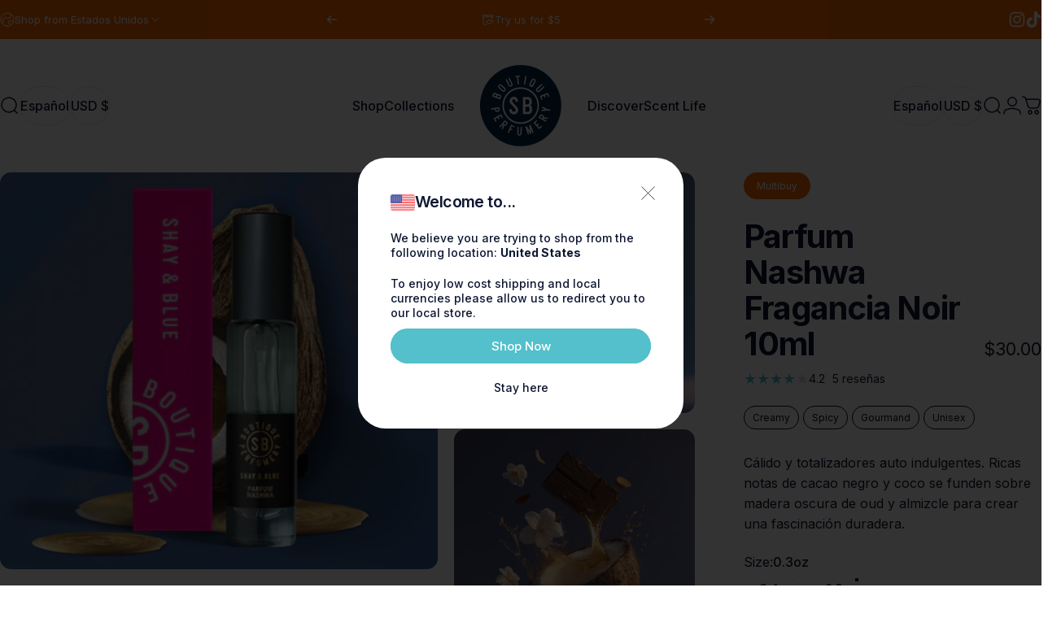

--- FILE ---
content_type: text/html; charset=utf-8
request_url: https://us.shayandblue.com/es/products/parfum-nashwa-fragrance-concentrate-10ml
body_size: 125512
content:
<!doctype html>

<!-- PL 20/06/25 -->


<!-- PL 20/06/25 -->

<html class="no-js" lang="es" dir="ltr">
<head>

                 <script type='text/javascript'>var easylockdownLocationDisabled = true;</script> <script type='text/javascript' src='//us.shayandblue.com/apps/easylockdown/easylockdown-1.0.8.min.js' data-no-instant></script> <script type='text/javascript'>if( typeof InstantClick == 'object' ) easylockdown.clearData();</script> <style type="text/css">#easylockdown-password-form{padding:30px 0;text-align:center}#easylockdown-wrapper,.easylockdown-form-holder{display:inline-block}#easylockdown-password{vertical-align:top;margin-bottom:16px;padding:8px 15px;line-height:1.2em;outline:0;box-shadow:none}#easylockdown-password-error{display:none;color:#fb8077;text-align:left}#easylockdown-password-error.easylockdown-error{border:1px solid #fb8077}#easylockdown-password-form-button:not(.easylockdown-native-styles){vertical-align:top;display:inline-block!important;height:auto!important;padding:8px 15px;background:#777;border-radius:3px;color:#fff!important;line-height:1.2em;text-decoration:none!important}.easylockdown-instantclick-fix,.easylockdown-item-selector{position:absolute;z-index:-999;display:none;height:0;width:0;font-size:0;line-height:0}.easylockdown-collection-item[data-eld-loc-can],.easylockdown-item-selector+*,.easylockdown-item[data-eld-loc-can]{display:none}.easylockdown404-content-container{padding:50px;text-align:center}.easylockdown404-title-holder .easylockdown-title-404{display:block;margin:0 0 1rem;font-size:2rem;line-height:2.5rem}</style> 

















<script type='text/javascript'>
  if( typeof easylockdown == 'object' ) {
    easylockdown.localeRootUrl = '/es';
    easylockdown.routerByLocation(); 

    easylockdown.onReady(function(e){
      easylockdown.hideAllLinks();
    });
  }
</script>

<!-- Google Tag Manager -->
<script>(function(w,d,s,l,i){w[l]=w[l]||[];w[l].push({'gtm.start':
new Date().getTime(),event:'gtm.js'});var f=d.getElementsByTagName(s)[0],
j=d.createElement(s),dl=l!='dataLayer'?'&l='+l:'';j.async=true;j.src=
'https://www.googletagmanager.com/gtm.js?id='+i+dl;f.parentNode.insertBefore(j,f);
})(window,document,'script','dataLayer','GTM-P6K2WMNF');</script>
<!-- End Google Tag Manager -->



<!-- Start of Shoplift scripts -->
<!-- 2025-06-25T18:28:10.9696633Z -->
<style>.shoplift-hide { opacity: 0 !important; }</style>
<style id="sl-preview-bar-hide">#preview-bar-iframe, #PBarNextFrameWrapper { display: none !important; }</style>
<script type="text/javascript">(function(rootPath, template, themeRole, themeId, isThemePreview){ /* Generated on 2025-07-09T15:07:53.8697552Z */var U=Object.defineProperty;var B=(m,p,u)=>p in m?U(m,p,{enumerable:!0,configurable:!0,writable:!0,value:u}):m[p]=u;var c=(m,p,u)=>B(m,typeof p!="symbol"?p+"":p,u);(function(){"use strict";var m=" daum[ /]| deusu/| yadirectfetcher|(?:^|[^g])news(?!sapphire)|(?<! (?:channel/|google/))google(?!(app|/google| pixel))|(?<! cu)bots?(?:\\b|_)|(?<!(?: ya| yandex|^job|inapp;) ?)search|(?<!(?:lib))http|(?<![hg]m)score|@[a-z][\\w-]+\\.|\\(\\)|\\.com|\\b\\d{13}\\b|^<|^[\\w \\.\\-\\(?:\\):]+(?:/v?\\d+(?:\\.\\d+)?(?:\\.\\d{1,10})*?)?(?:,|$)|^[^ ]{50,}$|^\\d+\\b|^\\w+/[\\w\\(\\)]*$|^active|^ad muncher|^amaya|^avsdevicesdk/|^biglotron|^bot|^bw/|^clamav[ /]|^client/|^cobweb/|^custom|^ddg[_-]android|^discourse|^dispatch/\\d|^downcast/|^duckduckgo|^facebook|^getright/|^gozilla/|^hobbit|^hotzonu|^hwcdn/|^jeode/|^jetty/|^jigsaw|^microsoft bits|^movabletype|^mozilla/\\d\\.\\d \\(compatible;?\\)$|^mozilla/\\d\\.\\d \\w*$|^navermailapp|^netsurf|^offline|^owler|^postman|^python|^rank|^read|^reed|^rest|^rss|^snapchat|^space bison|^svn|^swcd |^taringa|^thumbor/|^track|^valid|^w3c|^webbandit/|^webcopier|^wget|^whatsapp|^wordpress|^xenu link sleuth|^yahoo|^yandex|^zdm/\\d|^zoom marketplace/|^{{.*}}$|admin|analyzer|archive|ask jeeves/teoma|bit\\.ly/|bluecoat drtr|browsex|burpcollaborator|capture|catch|check|chrome-lighthouse|chromeframe|classifier|clean|cloud|crawl|cypress/|dareboost|datanyze|dejaclick|detect|dmbrowser|download|evc-batch/|feed|firephp|gomezagent|headless|httrack|hubspot marketing grader|hydra|ibisbrowser|images|insight|inspect|iplabel|ips-agent|java(?!;)|library|mail\\.ru/|manager|measure|neustar wpm|node|nutch|offbyone|optimize|pageburst|pagespeed|parser|perl|phantomjs|pingdom|powermarks|preview|proxy|ptst[ /]\\d|reputation|resolver|retriever|rexx;|rigor|rss\\b|scan|scrape|server|sogou|sparkler/|speedcurve|spider|splash|statuscake|synapse|synthetic|tools|torrent|trace|transcoder|url|virtuoso|wappalyzer|watch|webglance|webkit2png|whatcms/|zgrab",p=/bot|spider|crawl|http|lighthouse/i,u;function P(){if(u instanceof RegExp)return u;try{u=new RegExp(m,"i")}catch{u=p}return u}function x(r){return!!r&&P().test(r)}class v{constructor(){c(this,"timestamp");this.timestamp=new Date}}class E extends v{constructor(e,s,i){super();c(this,"type");c(this,"testId");c(this,"hypothesisId");this.type=3,this.testId=e,this.hypothesisId=s,this.timestamp=i}}class H extends v{constructor(e){super();c(this,"type");c(this,"path");this.type=4,this.path=e}}class R extends v{constructor(e){super();c(this,"type");c(this,"cart");this.type=5,this.cart=e}}class S extends Error{constructor(){super();c(this,"isBot");this.isBot=!0}}function b(r=1e3){return new Promise(t=>setTimeout(t,r))}function V(r,t){let e=0;const s=(t==null?void 0:t.base)??1.3;let i=(t==null?void 0:t.initialDelay)??500,o=!1;async function n(){for(;!o;)await r(),e++,i*=Math.pow(s,e),t!=null&&t.noJitter||(i=i*.5+Math.round(i*.5*Math.random())),i=Math.min(i,(t==null?void 0:t.maxDelay)??2e3),await b(i)}return n(),()=>{o=!0}}function q(r,t,e){for(const s of t.selectors){const i=r.querySelectorAll(s.cssSelector);for(let o=0;o<i.length;o++)e(t.testId,t.hypothesisId)}k(r,t,(s,i,o,n,a)=>a(i,o),e)}function L(r,t,e){for(const s of t.selectors)T(r,t.testId,t.hypothesisId,s,e??(()=>{}));k(r,t,T,e??(()=>{}))}function _(r){return r.urlPatterns.reduce((t,e)=>{switch(e.operator){case"contains":return t+`.*${e}.*`;case"endsWith":return t+`.*${e}`;case"startsWith":return t+`${e}.*`}},"")}function k(r,t,e,s){new MutationObserver(()=>{for(const o of t.selectors)e(r,t.testId,t.hypothesisId,o,s)}).observe(r.documentElement,{childList:!0,subtree:!0})}function T(r,t,e,s,i){const o=r.querySelectorAll(s.cssSelector);for(let n=0;n<o.length;n++){let a=o.item(n);if(a instanceof HTMLElement&&a.dataset.shoplift!==""){a.dataset.shoplift="";for(const l of s.actions.sort(z))a=M(r,s.cssSelector,a,l)}}return o.length>0&&i?(i(t,e),!0):!1}function M(r,t,e,s){switch(s.type){case"innerHtml":e.innerHTML=s.value;break;case"attribute":F(e,s.scope,s.value);break;case"css":O(r,t,s.value);break;case"js":$(r,e,s);break;case"copy":return D(e);case"remove":N(e);break;case"move":G(e,parseInt(s.value));break}return e}function F(r,t,e){r.setAttribute(t,e)}function O(r,t,e){var i;const s=r.createElement("style");s.innerHTML=`${t} { ${e} }`,(i=r.getElementsByTagName("head")[0])==null||i.appendChild(s)}function $(r,t,e){Function("document","element",`use strict; ${e.value}`)(r,t)}function D(r){const t=r.cloneNode(!0);if(!r.parentNode)throw"Can't copy node outside of DOM";return r.parentNode.insertBefore(t,r.nextSibling),t}function N(r){r.remove()}function G(r,t){if(t===0)return;const e=Array.prototype.slice.call(r.parentElement.children).indexOf(r),s=Math.min(Math.max(e+t,0),r.parentElement.children.length-1);r.parentElement.children.item(s).insertAdjacentElement(t>0?"afterend":"beforebegin",r)}function z(r,t){return A(r)-A(t)}function A(r){return r.type==="copy"||r.type==="remove"?0:1}function g(r,t){return typeof t=="string"&&/\d{4}-\d{2}-\d{2}T\d{2}:\d{2}:\d{2}.\d+(?:Z|[+-]\d+)/.test(t)?new Date(t):t}function w(r,t){return t}class j{constructor(t,e,s,i,o,n,a,l,h,d,y){c(this,"temporarySessionKey","Shoplift_Session");c(this,"essentialSessionKey","Shoplift_Essential");c(this,"analyticsSessionKey","Shoplift_Analytics");c(this,"legacySessionKey");c(this,"cssHideClass");c(this,"testConfigs");c(this,"inactiveTestConfigs");c(this,"testsFilteredByAudience");c(this,"sendPageView");c(this,"shopliftDebug");c(this,"useGtag");c(this,"getCountryTimeout");c(this,"state");c(this,"shopifyAnalyticsId");c(this,"cookie",document.cookie);c(this,"isSyncing",!1);c(this,"isSyncingGA",!1);c(this,"fetch");c(this,"localStorageSet");c(this,"localStorageGet");c(this,"sessionStorageSet",window.sessionStorage.setItem.bind(window.sessionStorage));c(this,"sessionStorageGet",window.sessionStorage.getItem.bind(window.sessionStorage));c(this,"urlParams",new URLSearchParams(window.location.search));c(this,"device");c(this,"logHistory");this.shop=t,this.host=e,this.eventHost=s,this.disableReferrerOverride=l,this.logHistory=[],this.legacySessionKey=`SHOPLIFT_SESSION_${this.shop}`,this.cssHideClass=i?"shoplift-hide":"",this.testConfigs=d.map(f=>({...f,startAt:new Date(f.startAt),statusHistory:f.statusHistory.map(I=>({...I,createdAt:new Date(I.createdAt)}))})),this.inactiveTestConfigs=y,this.sendPageView=!!o,this.shopliftDebug=n===!0,this.useGtag=a===!0,this.fetch=window.fetch.bind(window),this.localStorageSet=window.localStorage.setItem.bind(window.localStorage),this.localStorageGet=window.localStorage.getItem.bind(window.localStorage);const C=this.getDeviceType();this.device=C!=="tablet"?C:"mobile",this.state=this.loadState(),this.shopifyAnalyticsId=this.getShopifyAnalyticsId(),this.testsFilteredByAudience=d.filter(f=>f.status=="active"),this.getCountryTimeout=h===1000?1e3:h,this.log("State Loaded",JSON.stringify(this.state))}async init(){var t;try{if(this.log("Shoplift script initializing"),window.Shopify&&window.Shopify.designMode){this.log("Skipping script for design mode");return}if(window.location.href.includes("slScreenshot=true")){this.log("Skipping script for screenshot");return}if(window.location.hostname.endsWith(".edgemesh.com")){this.log("Skipping script for preview");return}if(window.location.href.includes("isShopliftMerchant")){const s=this.urlParams.get("isShopliftMerchant")==="true";this.log("Setting merchant session to %s",s),this.state.temporary.isMerchant=s,this.persistTemporaryState()}if(this.state.temporary.isMerchant){this.log("Skipping script for merchant"),(t=document.querySelector("#sl-preview-bar-hide"))==null||t.remove();return}if(x(navigator.userAgent))return;if(navigator.userAgent.includes("Chrome/118")){this.log("Random: %o",[Math.random(),Math.random(),Math.random()]);const s=await this.makeRequest({url:`${this.eventHost}/api/v0/events/ip`,method:"get"}).then(i=>i==null?void 0:i.json());this.log(`IP: ${s}`),this.makeRequest({url:`${this.eventHost}/api/v0/logs`,method:"post",data:JSON.stringify(this.debugState(),w)}).catch()}if(this.shopifyAnalyticsId=this.getShopifyAnalyticsId(),this.monitorConsentChange(),this.checkForThemePreview())return;if(!this.disableReferrerOverride&&this.state.temporary.originalReferrer!=null){this.log(`Overriding referrer from '${document.referrer}' to '${this.state.temporary.originalReferrer}'`);const s=this.state.temporary.originalReferrer;delete this.state.temporary.originalReferrer,this.persistTemporaryState(),Object.defineProperty(document,"referrer",{get:()=>s,enumerable:!0,configurable:!0})}if(await this.refreshVisitor(this.shopifyAnalyticsId),await this.handleVisitorTest()){this.log("Redirecting for visitor test");return}this.setShoplift(),this.showPage(),await this.finalize(),console.log("SHOPLIFT SCRIPT INITIALIZED!")}catch(e){if(e instanceof S)return;throw e}finally{typeof window.shoplift!="object"&&this.setShopliftStub()}}async finalize(){const t=await this.getCartState();t!==null&&this.queueCartUpdate(t),this.pruneStateAndSave(),await this.syncAllEvents()}setShoplift(){this.log("Setting up public API");const e=this.urlParams.get("slVariant")==="true",s=e?null:this.urlParams.get("slVariant");window.shoplift={isHypothesisActive:async i=>{if(this.log("Script checking variant for hypothesis '%s'",i),e)return this.log("Forcing variant for hypothesis '%s'",i),!0;if(s!==null)return this.log("Forcing hypothesis '%s'",s),i===s;const o=this.testConfigs.find(a=>a.hypotheses.some(l=>l.id===i));if(!o)return this.log("No test found for hypothesis '%s'",i),!1;const n=this.state.essential.visitorTests.find(a=>a.testId===o.id);return n?(this.log("Active visitor test found",i),n.hypothesisId===i):(await this.manuallySplitVisitor(o),this.testConfigs.some(a=>a.hypotheses.some(l=>l.id===i&&this.state.essential.visitorTests.some(h=>h.hypothesisId===l.id))))},setAnalyticsConsent:async i=>{await this.onConsentChange(i,!0)},getVisitorData:()=>({visitor:this.state.analytics.visitor,visitorTests:this.state.essential.visitorTests.filter(i=>!i.isInvalid).map(i=>{const{shouldSendToGa:o,...n}=i;return n})})}}setShopliftStub(){this.log("Setting up stubbed public API");const e=this.urlParams.get("slVariant")==="true",s=e?null:this.urlParams.get("slVariant");window.shoplift={isHypothesisActive:i=>Promise.resolve(e||i===s),setAnalyticsConsent:()=>Promise.resolve(),getVisitorData:()=>({visitor:null,visitorTests:[]})}}async manuallySplitVisitor(t){this.log("Starting manual split for test '%s'",t.id),await this.handleVisitorTest([t]),this.saveState(),this.syncAllEvents()}async handleVisitorTest(t){await this.filterTestsByAudience(this.testConfigs,this.state.analytics.visitor??this.buildBaseVisitor(),this.state.essential.visitorTests);let e=t?t.filter(i=>this.testsFilteredByAudience.some(o=>o.id===i.id)):this.testsForUrl(this.testsFilteredByAudience);if(e.length>0){this.log("Existing visitor on test page");const i=this.getCurrentVisitorHypothesis(e);if(i){this.log("Found current visitor test");const l=this.considerRedirect(i);return l&&(this.log("Redirecting for current visitor test"),this.redirect(i)),l}this.log("No active test relation for test page");const o=this.testsForUrl(this.inactiveTestConfigs.filter(l=>this.testIsPaused(l)&&l.hypotheses.some(h=>this.state.essential.visitorTests.some(d=>d.hypothesisId===h.id)))).map(l=>l.id);if(o.length>0)return this.log("Visitor has paused tests for test page, skipping test assignment: %o",o),!1;if(this.hasThemeAndOtherTestTypes(this.testsFilteredByAudience)){this.log("Store has both theme and non-theme tests");const l=this.visitorActiveTestType();this.log("Current visitor test type is '%s'",l);let h;switch(l){case"templateOrUrlRedirect":this.log("Filtering to non-theme tests"),h=d=>d!=="theme";break;case"theme":this.log("Filtering to theme tests"),h=d=>d==="theme";break;case null:h=Math.random()>.5?(this.log("Filtering to theme tests"),d=>d==="theme"):(this.log("Filtering to non-theme tests"),d=>d!=="theme");break}e=e.filter(d=>d.hypotheses.some(y=>y.isControl&&h(y.type)))}if(e.length===0)return this.log("No tests found"),!1;const n=e[Math.floor(Math.random()*e.length)],a=this.pickHypothesis(n);if(a){this.log("Adding local visitor to test '%s', hypothesis '%s'",n.id,a.id),this.queueAddVisitorToTest(n.id,a);const l=this.considerRedirect(a);return l&&(this.log("Redirecting for new test"),this.redirect(a)),l}this.log("No hypothesis found")}return this.includeInDomTests(),!1}includeInDomTests(){const t=this.getDomTestsForCurrentUrl(),e=this.getVisitorDomHypothesis(t);for(const s of t){this.log("Evaluating dom test '%s'",s.id);const o=e.find(n=>s.hypotheses.some(a=>n.id===a.id))??this.pickHypothesis(s);if(!o){this.log("Failed to pick hypothesis for test");continue}if(o.isControl){this.log("Test has no dom actions to take, detect selector for test inclusion");const n=s.hypotheses.filter(a=>a.id!==o.id).flatMap(a=>{var l;return((l=a.domSelectors)==null?void 0:l.map(h=>({...h,testId:s.id})))??[]});n.length>0&&q(document,{testId:s.id,hypothesisId:o.id,selectors:n},a=>{this.queueAddVisitorToTest(a,o),this.syncAllEvents()});continue}if(!o.domSelectors||o.domSelectors.length===0){this.log("No selectors found, skipping hypothesis");continue}this.log("Watching for selectors"),L(document,{testId:s.id,hypothesisId:o.id,selectors:o.domSelectors},n=>{this.queueAddVisitorToTest(n,o),this.syncAllEvents()})}}considerRedirect(t){if(this.log("Considering redirect for hypothesis '%s'",t.id),t.isControl)return this.log("Skipping redirect for control"),!1;if(t.type==="basicScript"||t.type==="manualScript")return this.log("Skipping redirect for script test"),!1;const e=this.state.essential.visitorTests.find(n=>n.hypothesisId===t.id),s=new URL(window.location.toString()),o=new URLSearchParams(window.location.search).get("view");if(t.type==="theme"){if(!(t.themeId===themeId)){if(this.log("Theme id '%s' is not hypothesis theme ID '%s'",t.themeId,themeId),e&&e.themeId!==t.themeId&&(e.themeId===themeId||!this.isThemePreview()))this.log("On old theme, redirecting and updating local visitor"),e.themeId=t.themeId;else if(this.isThemePreview())return this.log("On non-test theme, skipping redirect"),!1;return this.log("Hiding page to redirect for theme test"),this.hidePage(),!0}return!1}else if(t.type!=="dom"&&t.affix!==template.suffix&&t.affix!==o||t.redirectPath&&!s.pathname.endsWith(t.redirectPath))return this.log("Hiding page to redirect for template test"),this.hidePage(),!0;return this.log("Not redirecting"),!1}redirect(t){if(this.log("Redirecting to hypothesis '%s'",t.id),t.isControl)return;const e=new URL(window.location.toString());if(e.searchParams.delete("view"),t.redirectPath){const s=RegExp("^(/w{2}-w{2})/").exec(e.pathname);if(s&&s.length>1){const i=s[1];e.pathname=`${i}${t.redirectPath}`}else e.pathname=t.redirectPath}else t.type==="theme"?(e.searchParams.set("_ab","0"),e.searchParams.set("_fd","0"),e.searchParams.set("_sc","1"),e.searchParams.set("preview_theme_id",t.themeId.toString())):t.type!=="urlRedirect"&&e.searchParams.set("view",t.affix);this.queueRedirect(e)}async refreshVisitor(t){if(t===null||!this.state.essential.isFirstLoad||!this.testConfigs.some(s=>s.visitorOption!=="all"))return;this.log("Refreshing visitor"),this.hidePage();const e=await this.getVisitor(t);e&&e.id&&this.updateLocalVisitor(e)}buildBaseVisitor(){return{shopifyAnalyticsId:this.shopifyAnalyticsId,device:this.device,country:null,...this.state.essential.initialState}}getInitialState(){const t=this.getUTMValue("utm_source")??"",e=this.getUTMValue("utm_medium")??"",s=this.getUTMValue("utm_campaign")??"",i=this.getUTMValue("utm_content")??"",o=window.document.referrer,n=this.device;return{createdAt:new Date,utmSource:t,utmMedium:e,utmCampaign:s,utmContent:i,referrer:o,device:n}}checkForThemePreview(){var t,e;return this.log("Checking for theme preview"),window.location.hostname.endsWith(".shopifypreview.com")?(this.log("on shopify preview domain"),this.clearThemeBar(!0,!1,this.state),(t=document.querySelector("#sl-preview-bar-hide"))==null||t.remove(),!1):this.isThemePreview()?this.state.essential.visitorTests.some(s=>s.isThemeTest&&this.getHypothesis(s.hypothesisId)&&s.themeId===themeId)?(this.log("On active theme test, removing theme bar"),this.clearThemeBar(!1,!0,this.state),!1):this.state.essential.visitorTests.some(s=>s.isThemeTest&&!this.getHypothesis(s.hypothesisId)&&s.themeId===themeId)?(this.log("Visitor is on an inactive theme test, redirecting to main theme"),this.redirectToMainTheme(),!0):this.state.essential.isFirstLoad?(this.log("No visitor found on theme preview, redirecting to main theme"),this.redirectToMainTheme(),!0):this.inactiveTestConfigs.some(s=>s.hypotheses.some(i=>i.themeId===themeId))?(this.log("Current theme is an inactive theme test, redirecting to main theme"),this.redirectToMainTheme(),!0):this.testConfigs.some(s=>s.hypotheses.some(i=>i.themeId===themeId))?(this.log("Falling back to clearing theme bar"),this.clearThemeBar(!1,!0,this.state),!1):(this.log("No tests on current theme, skipping script"),this.clearThemeBar(!0,!1,this.state),(e=document.querySelector("#sl-preview-bar-hide"))==null||e.remove(),!0):(this.log("Not on theme preview"),this.clearThemeBar(!0,!1,this.state),!1)}redirectToMainTheme(){this.hidePage();const t=new URL(window.location.toString());t.searchParams.set("preview_theme_id",""),this.queueRedirect(t)}testsForUrl(t){const e=new URL(window.location.href),s=this.typeFromTemplate();return t.filter(i=>i.hypotheses.some(o=>o.type!=="dom"&&(o.isControl&&o.type===s&&o.affix===template.suffix||o.type==="theme"||o.isControl&&o.type==="urlRedirect"&&o.redirectPath&&e.pathname.endsWith(o.redirectPath)||o.type==="basicScript"))&&(i.ignoreTestViewParameterEnforcement||!e.searchParams.has("view")||i.hypotheses.map(o=>o.affix).includes(e.searchParams.get("view")??"")))}domTestsForUrl(t){const e=new URL(window.location.href);return t.filter(s=>s.hypotheses.some(i=>i.type==="dom"&&i.domSelectors&&i.domSelectors.some(o=>new RegExp(_(o)).test(e.toString()))))}async filterTestsByAudience(t,e,s){const i=[];let o=e.country;!o&&t.some(n=>n.requiresCountry&&!s.some(a=>a.testId===n.id))&&(this.log("Hiding page to check geoip"),this.hidePage(),o=await this.makeJsonRequest({method:"get",url:`${this.eventHost}/api/v0/visitors/get-country`,signal:AbortSignal.timeout(this.getCountryTimeout)}).catch(n=>(this.log("Error getting country",n),null)));for(const n of t){this.log("Checking audience for test '%s'",n.id);const a=this.visitorCreatedDuringTestActive(n.statusHistory);(s.some(h=>h.testId===n.id&&(n.device==="all"||n.device===e.device&&n.device===this.device))||this.isTargetAudience(n,e,a,o))&&(this.log("Visitor is in audience for test '%s'",n.id),i.push(n))}this.testsFilteredByAudience=i}isTargetAudience(t,e,s,i){const o=this.getChannel(e);return(t.device==="all"||t.device===e.device&&t.device===this.device)&&(t.visitorOption==="all"||t.visitorOption==="new"&&s||t.visitorOption==="returning"&&!s)&&(t.targetAudiences.length===0||t.targetAudiences.reduce((n,a)=>n||a.reduce((l,h)=>l&&h(e,s,o,i),!0),!1))}visitorCreatedDuringTestActive(t){let e="";for(const s of t){if(this.state.analytics.visitor!==null&&this.state.analytics.visitor.createdAt<s.createdAt||this.state.essential.initialState.createdAt<s.createdAt)break;e=s.status}return e==="active"}getDomTestsForCurrentUrl(){return this.domTestsForUrl(this.testsFilteredByAudience)}getCurrentVisitorHypothesis(t){return t.flatMap(e=>e.hypotheses).find(e=>e.type!=="dom"&&this.state.essential.visitorTests.some(s=>s.hypothesisId===e.id))}getVisitorDomHypothesis(t){return t.flatMap(e=>e.hypotheses).filter(e=>e.type==="dom"&&this.state.essential.visitorTests.some(s=>s.hypothesisId===e.id))}getHypothesis(t){return this.testConfigs.filter(e=>e.hypotheses.some(s=>s.id===t)).map(e=>e.hypotheses.find(s=>s.id===t))[0]}hasThemeTest(t){return t.some(e=>e.hypotheses.some(s=>s.type==="theme"))}hasTestThatIsNotThemeTest(t){return t.some(e=>e.hypotheses.some(s=>s.type!=="theme"&&s.type!=="dom"))}hasThemeAndOtherTestTypes(t){return this.hasThemeTest(t)&&this.hasTestThatIsNotThemeTest(t)}testIsPaused(t){return t.status==="paused"||t.status==="incompatible"||t.status==="suspended"}visitorActiveTestType(){const t=this.state.essential.visitorTests.filter(e=>this.testConfigs.some(s=>s.hypotheses.some(i=>i.id==e.hypothesisId)));return t.length===0?null:t.some(e=>e.isThemeTest)?"theme":"templateOrUrlRedirect"}pickHypothesis(t){let e=Math.random();const s=t.hypotheses.reduce((o,n)=>o+n.visitorCount,0);return t.hypotheses.sort((o,n)=>o.isControl?n.isControl?0:-1:n.isControl?1:0).reduce((o,n)=>{if(o!==null)return o;const l=t.hypotheses.reduce((h,d)=>h&&d.visitorCount>20,!0)?n.visitorCount/s-n.trafficPercentage:0;return e<=n.trafficPercentage-l?n:(e-=n.trafficPercentage,null)},null)}typeFromTemplate(){switch(template.type){case"collection-list":return"collectionList";case"page":return"landing";case"article":case"blog":case"cart":case"collection":case"index":case"product":case"search":return template.type;default:return null}}queueRedirect(t){this.saveState(),this.disableReferrerOverride||(this.log(`Saving temporary referrer override '${document.referrer}'`),this.state.temporary.originalReferrer=document.referrer,this.persistTemporaryState()),window.setTimeout(()=>window.location.assign(t),0)}async syncAllEvents(){const t=async()=>{if(this.isSyncing){window.setTimeout(()=>void(async()=>await t())(),500);return}try{this.isSyncing=!0,await this.syncEvents(),this.syncGAEvents()}finally{this.isSyncing=!1}};await t()}async syncEvents(){var s,i;if(!this.state.essential.consentApproved||!this.shopifyAnalyticsId||this.state.analytics.queue.length===0)return;const t=this.state.analytics.queue.length,e=this.state.analytics.queue.splice(0,t);this.log("Syncing %s events",t);try{const o={shop:this.shop,visitorDetails:{shopifyAnalyticsId:this.shopifyAnalyticsId,device:((s=this.state.analytics.visitor)==null?void 0:s.device)??this.device,country:((i=this.state.analytics.visitor)==null?void 0:i.country)??null,...this.state.essential.initialState},events:this.state.essential.visitorTests.filter(a=>!a.isInvalid&&!a.isSaved).map(a=>new E(a.testId,a.hypothesisId,a.createdAt)).concat(e)};await this.sendEvents(o);const n=await this.getVisitor(this.shopifyAnalyticsId);n!==null&&this.updateLocalVisitor(n);for(const a of this.state.essential.visitorTests.filter(l=>!l.isInvalid&&!l.isSaved))a.isSaved=!0}catch{this.state.analytics.queue.splice(0,0,...e)}finally{this.saveState()}}syncGAEvents(){if(!this.useGtag){this.log("UseGtag is false — skipping GA Events");return}if(!this.state.essential.consentApproved){this.log("Consent not approved — skipping GA Events");return}if(this.isSyncingGA){this.log("Already syncing GA - skipping GA events");return}this.isSyncingGA=!0;const t=this.state.essential.visitorTests.filter(n=>n.shouldSendToGa);if(t.length===0){this.log("No GA Events to sync");return}this.log("Syncing %s GA Events",t.length);let e,s;const i=new Promise(n=>s=n),o=b(2500).then(()=>(e==null||e(),this.log("Timeout while waiting for gtag"),!1));Promise.race([i,o]).then(n=>Promise.allSettled(t.map(a=>this.sendGtagEvent(a,n)))).then(()=>{this.log("All gtag events sent")}).finally(()=>{this.isSyncingGA=!1}),typeof window.gtag=="function"?(this.log("gtag immediately available, sending now"),s==null||s(!0)):e=V(()=>{this.log("Checking for gtag again..."),typeof window.gtag=="function"&&(this.log("gtag is available"),e==null||e(),s==null||s(!0))},{initialDelay:100,maxDelay:500,base:1.1})}sendGtagEvent(t,e){return new Promise(s=>{this.log("Sending GA Event for test %s, hypothesis %s",t.testId,t.hypothesisId);const i=()=>{t.shouldSendToGa=!1,this.persistEssentialState(),s()},o={exp_variant_string:`SL-${t.testId}-${t.hypothesisId}`};this.shopliftDebug&&Object.assign(o,{debug_mode:!0}),e?(this.log("GTAG available, sending event for hypothesis %s",t.hypothesisId),gtag("event","experience_impression",{...o,event_callback:()=>{this.log("GA acknowledged event for hypothesis %s",t.hypothesisId),i()}})):(this.log("GTAG not available, pushing event with hypothesis %s to dataLayer",t.hypothesisId),window.dataLayer=window.dataLayer||[],window.dataLayer.push({event:"experience_impression",...o}),i())})}updateLocalVisitor(t){let e;({visitorTests:e,...this.state.analytics.visitor}=t);for(const s of this.state.essential.visitorTests.filter(i=>!e.some(o=>o.testId===i.testId)))s.isSaved=!0,s.isInvalid=!0;for(const s of e)this.state.essential.visitorTests.some(o=>o.testId===s.testId)||this.state.essential.visitorTests.push(s);this.state.analytics.visitor.storedAt=new Date}async getVisitor(t){try{return await this.makeJsonRequest({method:"get",url:`${this.eventHost}/api/v0/visitors/by-key/${this.shop}/${t}`})}catch{return null}}async sendEvents(t){await this.makeRequest({method:"post",url:`${this.eventHost}/api/v0/events`,data:JSON.stringify(t)})}async getRemoteVisitor(t){return await this.makeJsonRequest({method:"get",url:`${this.eventHost}/api/v0/visitors/${t}`})}async updateShopifyAnalyticsId(t,e){return await this.makeJsonRequest({method:"put",url:`${this.eventHost}/api/v0/visitors/${t}`,data:JSON.stringify({shop:this.shop,shopifyAnalyticsId:e})})}getUTMValue(t){const s=decodeURIComponent(window.location.search.substring(1)).split("&");for(let i=0;i<s.length;i++){const o=s[i].split("=");if(o[0]===t)return o[1]||null}return null}hidePage(){this.log("Hiding page"),this.cssHideClass&&!window.document.documentElement.classList.contains(this.cssHideClass)&&(window.document.documentElement.classList.add(this.cssHideClass),setTimeout(this.removeAsyncHide(this.cssHideClass),2e3))}showPage(){this.cssHideClass&&this.removeAsyncHide(this.cssHideClass)()}getDeviceType(){function t(){let s=!1;return function(i){(/(android|bb\d+|meego).+mobile|avantgo|bada\/|blackberry|blazer|compal|elaine|fennec|hiptop|iemobile|ip(hone|od)|iris|kindle|lge |maemo|midp|mmp|mobile.+firefox|netfront|opera m(ob|in)i|palm( os)?|phone|p(ixi|re)\/|plucker|pocket|psp|series(4|6)0|symbian|treo|up\.(browser|link)|vodafone|wap|windows ce|xda|xiino/i.test(i)||/1207|6310|6590|3gso|4thp|50[1-6]i|770s|802s|a wa|abac|ac(er|oo|s\-)|ai(ko|rn)|al(av|ca|co)|amoi|an(ex|ny|yw)|aptu|ar(ch|go)|as(te|us)|attw|au(di|\-m|r |s )|avan|be(ck|ll|nq)|bi(lb|rd)|bl(ac|az)|br(e|v)w|bumb|bw\-(n|u)|c55\/|capi|ccwa|cdm\-|cell|chtm|cldc|cmd\-|co(mp|nd)|craw|da(it|ll|ng)|dbte|dc\-s|devi|dica|dmob|do(c|p)o|ds(12|\-d)|el(49|ai)|em(l2|ul)|er(ic|k0)|esl8|ez([4-7]0|os|wa|ze)|fetc|fly(\-|_)|g1 u|g560|gene|gf\-5|g\-mo|go(\.w|od)|gr(ad|un)|haie|hcit|hd\-(m|p|t)|hei\-|hi(pt|ta)|hp( i|ip)|hs\-c|ht(c(\-| |_|a|g|p|s|t)|tp)|hu(aw|tc)|i\-(20|go|ma)|i230|iac( |\-|\/)|ibro|idea|ig01|ikom|im1k|inno|ipaq|iris|ja(t|v)a|jbro|jemu|jigs|kddi|keji|kgt( |\/)|klon|kpt |kwc\-|kyo(c|k)|le(no|xi)|lg( g|\/(k|l|u)|50|54|\-[a-w])|libw|lynx|m1\-w|m3ga|m50\/|ma(te|ui|xo)|mc(01|21|ca)|m\-cr|me(rc|ri)|mi(o8|oa|ts)|mmef|mo(01|02|bi|de|do|t(\-| |o|v)|zz)|mt(50|p1|v )|mwbp|mywa|n10[0-2]|n20[2-3]|n30(0|2)|n50(0|2|5)|n7(0(0|1)|10)|ne((c|m)\-|on|tf|wf|wg|wt)|nok(6|i)|nzph|o2im|op(ti|wv)|oran|owg1|p800|pan(a|d|t)|pdxg|pg(13|\-([1-8]|c))|phil|pire|pl(ay|uc)|pn\-2|po(ck|rt|se)|prox|psio|pt\-g|qa\-a|qc(07|12|21|32|60|\-[2-7]|i\-)|qtek|r380|r600|raks|rim9|ro(ve|zo)|s55\/|sa(ge|ma|mm|ms|ny|va)|sc(01|h\-|oo|p\-)|sdk\/|se(c(\-|0|1)|47|mc|nd|ri)|sgh\-|shar|sie(\-|m)|sk\-0|sl(45|id)|sm(al|ar|b3|it|t5)|so(ft|ny)|sp(01|h\-|v\-|v )|sy(01|mb)|t2(18|50)|t6(00|10|18)|ta(gt|lk)|tcl\-|tdg\-|tel(i|m)|tim\-|t\-mo|to(pl|sh)|ts(70|m\-|m3|m5)|tx\-9|up(\.b|g1|si)|utst|v400|v750|veri|vi(rg|te)|vk(40|5[0-3]|\-v)|vm40|voda|vulc|vx(52|53|60|61|70|80|81|83|85|98)|w3c(\-| )|webc|whit|wi(g |nc|nw)|wmlb|wonu|x700|yas\-|your|zeto|zte\-/i.test(i.substr(0,4)))&&(s=!0)}(navigator.userAgent||navigator.vendor),s}function e(){let s=!1;return function(i){(/android|ipad|playbook|silk/i.test(i)||/1207|6310|6590|3gso|4thp|50[1-6]i|770s|802s|a wa|abac|ac(er|oo|s\-)|ai(ko|rn)|al(av|ca|co)|amoi|an(ex|ny|yw)|aptu|ar(ch|go)|as(te|us)|attw|au(di|\-m|r |s )|avan|be(ck|ll|nq)|bi(lb|rd)|bl(ac|az)|br(e|v)w|bumb|bw\-(n|u)|c55\/|capi|ccwa|cdm\-|cell|chtm|cldc|cmd\-|co(mp|nd)|craw|da(it|ll|ng)|dbte|dc\-s|devi|dica|dmob|do(c|p)o|ds(12|\-d)|el(49|ai)|em(l2|ul)|er(ic|k0)|esl8|ez([4-7]0|os|wa|ze)|fetc|fly(\-|_)|g1 u|g560|gene|gf\-5|g\-mo|go(\.w|od)|gr(ad|un)|haie|hcit|hd\-(m|p|t)|hei\-|hi(pt|ta)|hp( i|ip)|hs\-c|ht(c(\-| |_|a|g|p|s|t)|tp)|hu(aw|tc)|i\-(20|go|ma)|i230|iac( |\-|\/)|ibro|idea|ig01|ikom|im1k|inno|ipaq|iris|ja(t|v)a|jbro|jemu|jigs|kddi|keji|kgt( |\/)|klon|kpt |kwc\-|kyo(c|k)|le(no|xi)|lg( g|\/(k|l|u)|50|54|\-[a-w])|libw|lynx|m1\-w|m3ga|m50\/|ma(te|ui|xo)|mc(01|21|ca)|m\-cr|me(rc|ri)|mi(o8|oa|ts)|mmef|mo(01|02|bi|de|do|t(\-| |o|v)|zz)|mt(50|p1|v )|mwbp|mywa|n10[0-2]|n20[2-3]|n30(0|2)|n50(0|2|5)|n7(0(0|1)|10)|ne((c|m)\-|on|tf|wf|wg|wt)|nok(6|i)|nzph|o2im|op(ti|wv)|oran|owg1|p800|pan(a|d|t)|pdxg|pg(13|\-([1-8]|c))|phil|pire|pl(ay|uc)|pn\-2|po(ck|rt|se)|prox|psio|pt\-g|qa\-a|qc(07|12|21|32|60|\-[2-7]|i\-)|qtek|r380|r600|raks|rim9|ro(ve|zo)|s55\/|sa(ge|ma|mm|ms|ny|va)|sc(01|h\-|oo|p\-)|sdk\/|se(c(\-|0|1)|47|mc|nd|ri)|sgh\-|shar|sie(\-|m)|sk\-0|sl(45|id)|sm(al|ar|b3|it|t5)|so(ft|ny)|sp(01|h\-|v\-|v )|sy(01|mb)|t2(18|50)|t6(00|10|18)|ta(gt|lk)|tcl\-|tdg\-|tel(i|m)|tim\-|t\-mo|to(pl|sh)|ts(70|m\-|m3|m5)|tx\-9|up(\.b|g1|si)|utst|v400|v750|veri|vi(rg|te)|vk(40|5[0-3]|\-v)|vm40|voda|vulc|vx(52|53|60|61|70|80|81|83|85|98)|w3c(\-| )|webc|whit|wi(g |nc|nw)|wmlb|wonu|x700|yas\-|your|zeto|zte\-/i.test(i.substr(0,4)))&&(s=!0)}(navigator.userAgent||navigator.vendor),s}return t()?"mobile":e()?"tablet":"desktop"}removeAsyncHide(t){return()=>{t&&window.document.documentElement.classList.remove(t)}}async getCartState(){try{let t=await this.makeJsonRequest({method:"get",url:`${window.location.origin}/cart.js`});return t===null||(t.note===null&&(t=await this.makeJsonRequest({method:"post",url:`${window.location.origin}/cart/update.js`,data:JSON.stringify({note:""})})),t==null)?null:{token:t.token,total_price:t.total_price,total_discount:t.total_discount,currency:t.currency,items_subtotal_price:t.items_subtotal_price,items:t.items.map(e=>({quantity:e.quantity,variant_id:e.variant_id,key:e.key,price:e.price,final_line_price:e.final_line_price,sku:e.sku,product_id:e.product_id}))}}catch(t){return this.log("Error sending cart info",t),null}}async makeJsonRequest(t){const e=await this.makeRequest(t);return e===null?null:JSON.parse(await e.text(),g)}async makeRequest(t){const{url:e,method:s,headers:i,data:o,signal:n}=t,a=new Headers;if(i)for(const h in i)a.append(h,i[h]);(!i||!i.Accept)&&a.append("Accept","application/json"),(!i||!i["Content-Type"])&&a.append("Content-Type","application/json"),(this.eventHost.includes("ngrok.io")||this.eventHost.includes("ngrok-free.app"))&&a.append("ngrok-skip-browser-warning","1234");const l=await this.fetch(e,{method:s,headers:a,body:o,signal:n});if(!l.ok){if(l.status===204)return null;if(l.status===422){const h=await l.json();if(typeof h<"u"&&h.isBot)throw new S}throw new Error(`Error sending shoplift request ${l.status}`)}return l}queueAddVisitorToTest(t,e){this.state.essential.visitorTests.some(s=>s.testId===t)||this.state.essential.visitorTests.push({createdAt:new Date,testId:t,hypothesisId:e.id,isThemeTest:e.type==="theme",themeId:e.themeId,isSaved:!1,isInvalid:!1,shouldSendToGa:!0})}queueCartUpdate(t){this.queueEvent(new R(t))}queuePageView(t){this.queueEvent(new H(t))}queueEvent(t){!this.state.essential.consentApproved&&this.state.essential.hasConsentInteraction||this.state.analytics.queue.length>10||this.state.analytics.queue.push(t)}legacyGetLocalStorageVisitor(){const t=this.localStorageGet(this.legacySessionKey);if(t)try{return JSON.parse(t,g)}catch{}return null}pruneStateAndSave(){this.state.essential.visitorTests=this.state.essential.visitorTests.filter(t=>this.testConfigs.some(e=>e.id==t.testId)||this.inactiveTestConfigs.filter(e=>this.testIsPaused(e)).some(e=>e.id===t.testId)),this.saveState()}saveState(){this.persistEssentialState(),this.persistAnalyticsState()}loadState(){const t=this.loadAnalyticsState(),e={analytics:t,essential:this.loadEssentialState(t),temporary:this.loadTemporaryState()},s=this.legacyGetLocalStorageVisitor(),i=this.legacyGetCookieVisitor(),o=[s,i].filter(n=>n!==null).sort((n,a)=>+a.storedAt-+n.storedAt)[0];return e.analytics.visitor===null&&o&&({visitorTests:e.essential.visitorTests,...e.analytics.visitor}=o,e.essential.isFirstLoad=!1,e.essential.initialState={createdAt:o.createdAt,referrer:o.referrer,utmCampaign:o.utmCampaign,utmContent:o.utmContent,utmMedium:o.utmMedium,utmSource:o.utmSource,device:o.device},this.deleteCookie("SHOPLIFT"),this.deleteLocalStorage(this.legacySessionKey)),!e.essential.consentApproved&&e.essential.hasConsentInteraction&&this.deleteLocalStorage(this.analyticsSessionKey),e}loadEssentialState(t){var a;const e=this.loadLocalStorage(this.essentialSessionKey),s=this.loadCookie(this.essentialSessionKey),i=this.getInitialState();(a=t.visitor)!=null&&a.device&&(i.device=t.visitor.device);const o={timestamp:new Date,consentApproved:!1,hasConsentInteraction:!1,debugMode:!1,initialState:i,visitorTests:[],isFirstLoad:!0},n=[e,s].filter(l=>l!==null).sort((l,h)=>+h.timestamp-+l.timestamp)[0]??o;return n.initialState||(t.visitor!==null?n.initialState=t.visitor:(n.initialState=i,n.initialState.createdAt=n.timestamp)),n}loadAnalyticsState(){const t=this.loadLocalStorage(this.analyticsSessionKey),e=this.loadCookie(this.analyticsSessionKey),s={timestamp:new Date,visitor:null,queue:[]},i=[t,e].filter(o=>o!==null).sort((o,n)=>+n.timestamp-+o.timestamp)[0]??s;return i.queue.length===0&&t&&t.queue.length>1&&(i.queue=t.queue),i}loadTemporaryState(){const t=this.sessionStorageGet(this.temporarySessionKey),e=t?JSON.parse(t,g):null,s=this.loadCookie(this.temporarySessionKey);return e??s??{isMerchant:!1,timestamp:new Date}}persistEssentialState(){this.log("Persisting essential state"),this.state.essential.isFirstLoad=!1,this.state.essential.timestamp=new Date,this.persistLocalStorageState(this.essentialSessionKey,this.state.essential),this.persistCookieState(this.essentialSessionKey,this.state.essential)}persistAnalyticsState(){this.log("Persisting analytics state"),this.state.essential.consentApproved&&(this.state.analytics.timestamp=new Date,this.persistLocalStorageState(this.analyticsSessionKey,this.state.analytics),this.persistCookieState(this.analyticsSessionKey,{...this.state.analytics,queue:[]}))}persistTemporaryState(){this.log("Setting temporary session state"),this.state.temporary.timestamp=new Date,this.sessionStorageSet(this.temporarySessionKey,JSON.stringify(this.state.temporary)),this.persistCookieState(this.temporarySessionKey,this.state.temporary,!0)}loadLocalStorage(t){const e=this.localStorageGet(t);if(e===null)return null;try{return JSON.parse(e,g)}catch{return null}}loadCookie(t){const e=this.getCookie(t);if(e===null)return null;try{return JSON.parse(e,g)}catch{return null}}persistLocalStorageState(t,e){this.localStorageSet(t,JSON.stringify(e))}persistCookieState(t,e,s=!1){const i=JSON.stringify(e),o=s?"":`expires=${new Date(new Date().getTime()+864e5*365).toUTCString()};`;document.cookie=`${t}=${i};domain=.${window.location.hostname};path=/;SameSite=Strict;${o}`}deleteCookie(t){const e=new Date(0).toUTCString();document.cookie=`${t}=;domain=.${window.location.hostname};path=/;expires=${e};`}deleteLocalStorage(t){window.localStorage.removeItem(t)}getChannel(t){var s;return((s=[{"name":"cross-network","test":(v) => new RegExp(".*cross-network.*", "i").test(v.utmCampaign)},{"name":"direct","test":(v) => v.utmSource === "" && v.utmMedium === ""},{"name":"paid-shopping","test":(v) => (new RegExp("^(?:Google|IGShopping|aax-us-east\.amazon-adsystem\.com|aax\.amazon-adsystem\.com|alibaba|alibaba\.com|amazon|amazon\.co\.uk|amazon\.com|apps\.shopify\.com|checkout\.shopify\.com|checkout\.stripe\.com|cr\.shopping\.naver\.com|cr2\.shopping\.naver\.com|ebay|ebay\.co\.uk|ebay\.com|ebay\.com\.au|ebay\.de|etsy|etsy\.com|m\.alibaba\.com|m\.shopping\.naver\.com|mercadolibre|mercadolibre\.com|mercadolibre\.com\.ar|mercadolibre\.com\.mx|message\.alibaba\.com|msearch\.shopping\.naver\.com|nl\.shopping\.net|no\.shopping\.net|offer\.alibaba\.com|one\.walmart\.com|order\.shopping\.yahoo\.co\.jp|partners\.shopify\.com|s3\.amazonaws\.com|se\.shopping\.net|shop\.app|shopify|shopify\.com|shopping\.naver\.com|shopping\.yahoo\.co\.jp|shopping\.yahoo\.com|shopzilla|shopzilla\.com|simplycodes\.com|store\.shopping\.yahoo\.co\.jp|stripe|stripe\.com|uk\.shopping\.net|walmart|walmart\.com)$", "i").test(v.utmSource) || new RegExp("^(.*(([^a-df-z]|^)shop|shopping).*)$", "i").test(v.utmCampaign)) && new RegExp("^(.*cp.*|ppc|retargeting|paid.*)$", "i").test(v.utmMedium)},{"name":"paid-search","test":(v) => new RegExp("^(?:360\.cn|alice|aol|ar\.search\.yahoo\.com|ask|at\.search\.yahoo\.com|au\.search\.yahoo\.com|auone|avg|babylon|baidu|biglobe|biglobe\.co\.jp|biglobe\.ne\.jp|bing|br\.search\.yahoo\.com|ca\.search\.yahoo\.com|centrum\.cz|ch\.search\.yahoo\.com|cl\.search\.yahoo\.com|cn\.bing\.com|cnn|co\.search\.yahoo\.com|comcast|conduit|daum|daum\.net|de\.search\.yahoo\.com|dk\.search\.yahoo\.com|dogpile|dogpile\.com|duckduckgo|ecosia\.org|email\.seznam\.cz|eniro|es\.search\.yahoo\.com|espanol\.search\.yahoo\.com|exalead\.com|excite\.com|fi\.search\.yahoo\.com|firmy\.cz|fr\.search\.yahoo\.com|globo|go\.mail\.ru|google|google-play|hk\.search\.yahoo\.com|id\.search\.yahoo\.com|in\.search\.yahoo\.com|incredimail|it\.search\.yahoo\.com|kvasir|lens\.google\.com|lite\.qwant\.com|lycos|m\.baidu\.com|m\.naver\.com|m\.search\.naver\.com|m\.sogou\.com|mail\.rambler\.ru|mail\.yandex\.ru|malaysia\.search\.yahoo\.com|msn|msn\.com|mx\.search\.yahoo\.com|najdi|naver|naver\.com|news\.google\.com|nl\.search\.yahoo\.com|no\.search\.yahoo\.com|ntp\.msn\.com|nz\.search\.yahoo\.com|onet|onet\.pl|pe\.search\.yahoo\.com|ph\.search\.yahoo\.com|pl\.search\.yahoo\.com|play\.google\.com|qwant|qwant\.com|rakuten|rakuten\.co\.jp|rambler|rambler\.ru|se\.search\.yahoo\.com|search-results|search\.aol\.co\.uk|search\.aol\.com|search\.google\.com|search\.smt\.docomo\.ne\.jp|search\.ukr\.net|secureurl\.ukr\.net|seznam|seznam\.cz|sg\.search\.yahoo\.com|so\.com|sogou|sogou\.com|sp-web\.search\.auone\.jp|startsiden|startsiden\.no|suche\.aol\.de|terra|th\.search\.yahoo\.com|tr\.search\.yahoo\.com|tut\.by|tw\.search\.yahoo\.com|uk\.search\.yahoo\.com|ukr|us\.search\.yahoo\.com|virgilio|vn\.search\.yahoo\.com|wap\.sogou\.com|webmaster\.yandex\.ru|websearch\.rakuten\.co\.jp|yahoo|yahoo\.co\.jp|yahoo\.com|yandex|yandex\.by|yandex\.com|yandex\.com\.tr|yandex\.fr|yandex\.kz|yandex\.ru|yandex\.ua|yandex\.uz|zen\.yandex\.ru)$", "i").test(v.utmSource) && new RegExp("^(.*cp.*|ppc|retargeting|paid.*)$", "i").test(v.utmMedium)},{"name":"paid-social","test":(v) => new RegExp("^(?:43things|43things\.com|51\.com|5ch\.net|Hatena|ImageShack|academia\.edu|activerain|activerain\.com|activeworlds|activeworlds\.com|addthis|addthis\.com|airg\.ca|allnurses\.com|allrecipes\.com|alumniclass|alumniclass\.com|ameba\.jp|ameblo\.jp|americantowns|americantowns\.com|amp\.reddit\.com|ancestry\.com|anobii|anobii\.com|answerbag|answerbag\.com|answers\.yahoo\.com|aolanswers|aolanswers\.com|apps\.facebook\.com|ar\.pinterest\.com|artstation\.com|askubuntu|askubuntu\.com|asmallworld\.com|athlinks|athlinks\.com|away\.vk\.com|awe\.sm|b\.hatena\.ne\.jp|baby-gaga|baby-gaga\.com|babyblog\.ru|badoo|badoo\.com|bebo|bebo\.com|beforeitsnews|beforeitsnews\.com|bharatstudent|bharatstudent\.com|biip\.no|biswap\.org|bit\.ly|blackcareernetwork\.com|blackplanet|blackplanet\.com|blip\.fm|blog\.com|blog\.feedspot\.com|blog\.goo\.ne\.jp|blog\.naver\.com|blog\.yahoo\.co\.jp|blogg\.no|bloggang\.com|blogger|blogger\.com|blogher|blogher\.com|bloglines|bloglines\.com|blogs\.com|blogsome|blogsome\.com|blogspot|blogspot\.com|blogster|blogster\.com|blurtit|blurtit\.com|bookmarks\.yahoo\.co\.jp|bookmarks\.yahoo\.com|br\.pinterest\.com|brightkite|brightkite\.com|brizzly|brizzly\.com|business\.facebook\.com|buzzfeed|buzzfeed\.com|buzznet|buzznet\.com|cafe\.naver\.com|cafemom|cafemom\.com|camospace|camospace\.com|canalblog\.com|care\.com|care2|care2\.com|caringbridge\.org|catster|catster\.com|cbnt\.io|cellufun|cellufun\.com|centerblog\.net|chat\.zalo\.me|chegg\.com|chicagonow|chicagonow\.com|chiebukuro\.yahoo\.co\.jp|classmates|classmates\.com|classquest|classquest\.com|co\.pinterest\.com|cocolog-nifty|cocolog-nifty\.com|copainsdavant\.linternaute\.com|couchsurfing\.org|cozycot|cozycot\.com|cross\.tv|crunchyroll|crunchyroll\.com|cyworld|cyworld\.com|cz\.pinterest\.com|d\.hatena\.ne\.jp|dailystrength\.org|deluxe\.com|deviantart|deviantart\.com|dianping|dianping\.com|digg|digg\.com|diigo|diigo\.com|discover\.hubpages\.com|disqus|disqus\.com|dogster|dogster\.com|dol2day|dol2day\.com|doostang|doostang\.com|dopplr|dopplr\.com|douban|douban\.com|draft\.blogger\.com|draugiem\.lv|drugs-forum|drugs-forum\.com|dzone|dzone\.com|edublogs\.org|elftown|elftown\.com|epicurious\.com|everforo\.com|exblog\.jp|extole|extole\.com|facebook|facebook\.com|faceparty|faceparty\.com|fandom\.com|fanpop|fanpop\.com|fark|fark\.com|fb|fb\.me|fc2|fc2\.com|feedspot|feministing|feministing\.com|filmaffinity|filmaffinity\.com|flickr|flickr\.com|flipboard|flipboard\.com|folkdirect|folkdirect\.com|foodservice|foodservice\.com|forums\.androidcentral\.com|forums\.crackberry\.com|forums\.imore\.com|forums\.nexopia\.com|forums\.webosnation\.com|forums\.wpcentral\.com|fotki|fotki\.com|fotolog|fotolog\.com|foursquare|foursquare\.com|free\.facebook\.com|friendfeed|friendfeed\.com|fruehstueckstreff\.org|fubar|fubar\.com|gaiaonline|gaiaonline\.com|gamerdna|gamerdna\.com|gather\.com|geni\.com|getpocket\.com|glassboard|glassboard\.com|glassdoor|glassdoor\.com|godtube|godtube\.com|goldenline\.pl|goldstar|goldstar\.com|goo\.gl|gooblog|goodreads|goodreads\.com|google\+|googlegroups\.com|googleplus|govloop|govloop\.com|gowalla|gowalla\.com|gree\.jp|groups\.google\.com|gulli\.com|gutefrage\.net|habbo|habbo\.com|hi5|hi5\.com|hootsuite|hootsuite\.com|houzz|houzz\.com|hoverspot|hoverspot\.com|hr\.com|hu\.pinterest\.com|hubculture|hubculture\.com|hubpages\.com|hyves\.net|hyves\.nl|ibibo|ibibo\.com|id\.pinterest\.com|identi\.ca|ig|imageshack\.com|imageshack\.us|imvu|imvu\.com|in\.pinterest\.com|insanejournal|insanejournal\.com|instagram|instagram\.com|instapaper|instapaper\.com|internations\.org|interpals\.net|intherooms|intherooms\.com|irc-galleria\.net|is\.gd|italki|italki\.com|jammerdirect|jammerdirect\.com|jappy\.com|jappy\.de|kaboodle\.com|kakao|kakao\.com|kakaocorp\.com|kaneva|kaneva\.com|kin\.naver\.com|l\.facebook\.com|l\.instagram\.com|l\.messenger\.com|last\.fm|librarything|librarything\.com|lifestream\.aol\.com|line|line\.me|linkedin|linkedin\.com|listal|listal\.com|listography|listography\.com|livedoor\.com|livedoorblog|livejournal|livejournal\.com|lm\.facebook\.com|lnkd\.in|m\.blog\.naver\.com|m\.cafe\.naver\.com|m\.facebook\.com|m\.kin\.naver\.com|m\.vk\.com|m\.yelp\.com|mbga\.jp|medium\.com|meetin\.org|meetup|meetup\.com|meinvz\.net|meneame\.net|menuism\.com|messages\.google\.com|messages\.yahoo\.co\.jp|messenger|messenger\.com|mix\.com|mixi\.jp|mobile\.facebook\.com|mocospace|mocospace\.com|mouthshut|mouthshut\.com|movabletype|movabletype\.com|mubi|mubi\.com|my\.opera\.com|myanimelist\.net|myheritage|myheritage\.com|mylife|mylife\.com|mymodernmet|mymodernmet\.com|myspace|myspace\.com|netvibes|netvibes\.com|news\.ycombinator\.com|newsshowcase|nexopia|ngopost\.org|niconico|nicovideo\.jp|nightlifelink|nightlifelink\.com|ning|ning\.com|nl\.pinterest\.com|odnoklassniki\.ru|odnoklassniki\.ua|okwave\.jp|old\.reddit\.com|oneworldgroup\.org|onstartups|onstartups\.com|opendiary|opendiary\.com|oshiete\.goo\.ne\.jp|out\.reddit\.com|over-blog\.com|overblog\.com|paper\.li|partyflock\.nl|photobucket|photobucket\.com|pinboard|pinboard\.in|pingsta|pingsta\.com|pinterest|pinterest\.at|pinterest\.ca|pinterest\.ch|pinterest\.cl|pinterest\.co\.kr|pinterest\.co\.uk|pinterest\.com|pinterest\.com\.au|pinterest\.com\.mx|pinterest\.de|pinterest\.es|pinterest\.fr|pinterest\.it|pinterest\.jp|pinterest\.nz|pinterest\.ph|pinterest\.pt|pinterest\.ru|pinterest\.se|pixiv\.net|pl\.pinterest\.com|playahead\.se|plurk|plurk\.com|plus\.google\.com|plus\.url\.google\.com|pocket\.co|posterous|posterous\.com|pro\.homeadvisor\.com|pulse\.yahoo\.com|qapacity|qapacity\.com|quechup|quechup\.com|quora|quora\.com|qzone\.qq\.com|ravelry|ravelry\.com|reddit|reddit\.com|redux|redux\.com|renren|renren\.com|researchgate\.net|reunion|reunion\.com|reverbnation|reverbnation\.com|rtl\.de|ryze|ryze\.com|salespider|salespider\.com|scoop\.it|screenrant|screenrant\.com|scribd|scribd\.com|scvngr|scvngr\.com|secondlife|secondlife\.com|serverfault|serverfault\.com|shareit|sharethis|sharethis\.com|shvoong\.com|sites\.google\.com|skype|skyrock|skyrock\.com|slashdot\.org|slideshare\.net|smartnews\.com|snapchat|snapchat\.com|social|sociallife\.com\.br|socialvibe|socialvibe\.com|spaces\.live\.com|spoke|spoke\.com|spruz|spruz\.com|ssense\.com|stackapps|stackapps\.com|stackexchange|stackexchange\.com|stackoverflow|stackoverflow\.com|stardoll\.com|stickam|stickam\.com|studivz\.net|suomi24\.fi|superuser|superuser\.com|sweeva|sweeva\.com|t\.co|t\.me|tagged|tagged\.com|taggedmail|taggedmail\.com|talkbiznow|talkbiznow\.com|taringa\.net|techmeme|techmeme\.com|tencent|tencent\.com|tiktok|tiktok\.com|tinyurl|tinyurl\.com|toolbox|toolbox\.com|touch\.facebook\.com|tr\.pinterest\.com|travellerspoint|travellerspoint\.com|tripadvisor|tripadvisor\.com|trombi|trombi\.com|trustpilot|tudou|tudou\.com|tuenti|tuenti\.com|tumblr|tumblr\.com|tweetdeck|tweetdeck\.com|twitter|twitter\.com|twoo\.com|typepad|typepad\.com|unblog\.fr|urbanspoon\.com|ushareit\.com|ushi\.cn|vampirefreaks|vampirefreaks\.com|vampirerave|vampirerave\.com|vg\.no|video\.ibm\.com|vk\.com|vkontakte\.ru|wakoopa|wakoopa\.com|wattpad|wattpad\.com|web\.facebook\.com|web\.skype\.com|webshots|webshots\.com|wechat|wechat\.com|weebly|weebly\.com|weibo|weibo\.com|wer-weiss-was\.de|weread|weread\.com|whatsapp|whatsapp\.com|wiki\.answers\.com|wikihow\.com|wikitravel\.org|woot\.com|wordpress|wordpress\.com|wordpress\.org|xanga|xanga\.com|xing|xing\.com|yahoo-mbga\.jp|yammer|yammer\.com|yelp|yelp\.co\.uk|yelp\.com|youroom\.in|za\.pinterest\.com|zalo|zoo\.gr|zooppa|zooppa\.com)$", "i").test(v.utmSource) && new RegExp("^(.*cp.*|ppc|retargeting|paid.*)$", "i").test(v.utmMedium)},{"name":"paid-video","test":(v) => new RegExp("^(?:blog\.twitch\.tv|crackle|crackle\.com|curiositystream|curiositystream\.com|d\.tube|dailymotion|dailymotion\.com|dashboard\.twitch\.tv|disneyplus|disneyplus\.com|fast\.wistia\.net|help\.hulu\.com|help\.netflix\.com|hulu|hulu\.com|id\.twitch\.tv|iq\.com|iqiyi|iqiyi\.com|jobs\.netflix\.com|justin\.tv|m\.twitch\.tv|m\.youtube\.com|music\.youtube\.com|netflix|netflix\.com|player\.twitch\.tv|player\.vimeo\.com|ted|ted\.com|twitch|twitch\.tv|utreon|utreon\.com|veoh|veoh\.com|viadeo\.journaldunet\.com|vimeo|vimeo\.com|wistia|wistia\.com|youku|youku\.com|youtube|youtube\.com)$", "i").test(v.utmSource) && new RegExp("^(.*cp.*|ppc|retargeting|paid.*)$", "i").test(v.utmMedium)},{"name":"display","test":(v) => new RegExp("^(?:display|banner|expandable|interstitial|cpm)$", "i").test(v.utmMedium)},{"name":"paid-other","test":(v) => new RegExp("^(.*cp.*|ppc|retargeting|paid.*)$", "i").test(v.utmMedium)},{"name":"organic-shopping","test":(v) => new RegExp("^(?:360\.cn|alice|aol|ar\.search\.yahoo\.com|ask|at\.search\.yahoo\.com|au\.search\.yahoo\.com|auone|avg|babylon|baidu|biglobe|biglobe\.co\.jp|biglobe\.ne\.jp|bing|br\.search\.yahoo\.com|ca\.search\.yahoo\.com|centrum\.cz|ch\.search\.yahoo\.com|cl\.search\.yahoo\.com|cn\.bing\.com|cnn|co\.search\.yahoo\.com|comcast|conduit|daum|daum\.net|de\.search\.yahoo\.com|dk\.search\.yahoo\.com|dogpile|dogpile\.com|duckduckgo|ecosia\.org|email\.seznam\.cz|eniro|es\.search\.yahoo\.com|espanol\.search\.yahoo\.com|exalead\.com|excite\.com|fi\.search\.yahoo\.com|firmy\.cz|fr\.search\.yahoo\.com|globo|go\.mail\.ru|google|google-play|hk\.search\.yahoo\.com|id\.search\.yahoo\.com|in\.search\.yahoo\.com|incredimail|it\.search\.yahoo\.com|kvasir|lens\.google\.com|lite\.qwant\.com|lycos|m\.baidu\.com|m\.naver\.com|m\.search\.naver\.com|m\.sogou\.com|mail\.rambler\.ru|mail\.yandex\.ru|malaysia\.search\.yahoo\.com|msn|msn\.com|mx\.search\.yahoo\.com|najdi|naver|naver\.com|news\.google\.com|nl\.search\.yahoo\.com|no\.search\.yahoo\.com|ntp\.msn\.com|nz\.search\.yahoo\.com|onet|onet\.pl|pe\.search\.yahoo\.com|ph\.search\.yahoo\.com|pl\.search\.yahoo\.com|play\.google\.com|qwant|qwant\.com|rakuten|rakuten\.co\.jp|rambler|rambler\.ru|se\.search\.yahoo\.com|search-results|search\.aol\.co\.uk|search\.aol\.com|search\.google\.com|search\.smt\.docomo\.ne\.jp|search\.ukr\.net|secureurl\.ukr\.net|seznam|seznam\.cz|sg\.search\.yahoo\.com|so\.com|sogou|sogou\.com|sp-web\.search\.auone\.jp|startsiden|startsiden\.no|suche\.aol\.de|terra|th\.search\.yahoo\.com|tr\.search\.yahoo\.com|tut\.by|tw\.search\.yahoo\.com|uk\.search\.yahoo\.com|ukr|us\.search\.yahoo\.com|virgilio|vn\.search\.yahoo\.com|wap\.sogou\.com|webmaster\.yandex\.ru|websearch\.rakuten\.co\.jp|yahoo|yahoo\.co\.jp|yahoo\.com|yandex|yandex\.by|yandex\.com|yandex\.com\.tr|yandex\.fr|yandex\.kz|yandex\.ru|yandex\.ua|yandex\.uz|zen\.yandex\.ru)$", "i").test(v.utmSource) || new RegExp("^(.*(([^a-df-z]|^)shop|shopping).*)$", "i").test(v.utmCampaign)},{"name":"organic-social","test":(v) => new RegExp("^(?:43things|43things\.com|51\.com|5ch\.net|Hatena|ImageShack|academia\.edu|activerain|activerain\.com|activeworlds|activeworlds\.com|addthis|addthis\.com|airg\.ca|allnurses\.com|allrecipes\.com|alumniclass|alumniclass\.com|ameba\.jp|ameblo\.jp|americantowns|americantowns\.com|amp\.reddit\.com|ancestry\.com|anobii|anobii\.com|answerbag|answerbag\.com|answers\.yahoo\.com|aolanswers|aolanswers\.com|apps\.facebook\.com|ar\.pinterest\.com|artstation\.com|askubuntu|askubuntu\.com|asmallworld\.com|athlinks|athlinks\.com|away\.vk\.com|awe\.sm|b\.hatena\.ne\.jp|baby-gaga|baby-gaga\.com|babyblog\.ru|badoo|badoo\.com|bebo|bebo\.com|beforeitsnews|beforeitsnews\.com|bharatstudent|bharatstudent\.com|biip\.no|biswap\.org|bit\.ly|blackcareernetwork\.com|blackplanet|blackplanet\.com|blip\.fm|blog\.com|blog\.feedspot\.com|blog\.goo\.ne\.jp|blog\.naver\.com|blog\.yahoo\.co\.jp|blogg\.no|bloggang\.com|blogger|blogger\.com|blogher|blogher\.com|bloglines|bloglines\.com|blogs\.com|blogsome|blogsome\.com|blogspot|blogspot\.com|blogster|blogster\.com|blurtit|blurtit\.com|bookmarks\.yahoo\.co\.jp|bookmarks\.yahoo\.com|br\.pinterest\.com|brightkite|brightkite\.com|brizzly|brizzly\.com|business\.facebook\.com|buzzfeed|buzzfeed\.com|buzznet|buzznet\.com|cafe\.naver\.com|cafemom|cafemom\.com|camospace|camospace\.com|canalblog\.com|care\.com|care2|care2\.com|caringbridge\.org|catster|catster\.com|cbnt\.io|cellufun|cellufun\.com|centerblog\.net|chat\.zalo\.me|chegg\.com|chicagonow|chicagonow\.com|chiebukuro\.yahoo\.co\.jp|classmates|classmates\.com|classquest|classquest\.com|co\.pinterest\.com|cocolog-nifty|cocolog-nifty\.com|copainsdavant\.linternaute\.com|couchsurfing\.org|cozycot|cozycot\.com|cross\.tv|crunchyroll|crunchyroll\.com|cyworld|cyworld\.com|cz\.pinterest\.com|d\.hatena\.ne\.jp|dailystrength\.org|deluxe\.com|deviantart|deviantart\.com|dianping|dianping\.com|digg|digg\.com|diigo|diigo\.com|discover\.hubpages\.com|disqus|disqus\.com|dogster|dogster\.com|dol2day|dol2day\.com|doostang|doostang\.com|dopplr|dopplr\.com|douban|douban\.com|draft\.blogger\.com|draugiem\.lv|drugs-forum|drugs-forum\.com|dzone|dzone\.com|edublogs\.org|elftown|elftown\.com|epicurious\.com|everforo\.com|exblog\.jp|extole|extole\.com|facebook|facebook\.com|faceparty|faceparty\.com|fandom\.com|fanpop|fanpop\.com|fark|fark\.com|fb|fb\.me|fc2|fc2\.com|feedspot|feministing|feministing\.com|filmaffinity|filmaffinity\.com|flickr|flickr\.com|flipboard|flipboard\.com|folkdirect|folkdirect\.com|foodservice|foodservice\.com|forums\.androidcentral\.com|forums\.crackberry\.com|forums\.imore\.com|forums\.nexopia\.com|forums\.webosnation\.com|forums\.wpcentral\.com|fotki|fotki\.com|fotolog|fotolog\.com|foursquare|foursquare\.com|free\.facebook\.com|friendfeed|friendfeed\.com|fruehstueckstreff\.org|fubar|fubar\.com|gaiaonline|gaiaonline\.com|gamerdna|gamerdna\.com|gather\.com|geni\.com|getpocket\.com|glassboard|glassboard\.com|glassdoor|glassdoor\.com|godtube|godtube\.com|goldenline\.pl|goldstar|goldstar\.com|goo\.gl|gooblog|goodreads|goodreads\.com|google\+|googlegroups\.com|googleplus|govloop|govloop\.com|gowalla|gowalla\.com|gree\.jp|groups\.google\.com|gulli\.com|gutefrage\.net|habbo|habbo\.com|hi5|hi5\.com|hootsuite|hootsuite\.com|houzz|houzz\.com|hoverspot|hoverspot\.com|hr\.com|hu\.pinterest\.com|hubculture|hubculture\.com|hubpages\.com|hyves\.net|hyves\.nl|ibibo|ibibo\.com|id\.pinterest\.com|identi\.ca|ig|imageshack\.com|imageshack\.us|imvu|imvu\.com|in\.pinterest\.com|insanejournal|insanejournal\.com|instagram|instagram\.com|instapaper|instapaper\.com|internations\.org|interpals\.net|intherooms|intherooms\.com|irc-galleria\.net|is\.gd|italki|italki\.com|jammerdirect|jammerdirect\.com|jappy\.com|jappy\.de|kaboodle\.com|kakao|kakao\.com|kakaocorp\.com|kaneva|kaneva\.com|kin\.naver\.com|l\.facebook\.com|l\.instagram\.com|l\.messenger\.com|last\.fm|librarything|librarything\.com|lifestream\.aol\.com|line|line\.me|linkedin|linkedin\.com|listal|listal\.com|listography|listography\.com|livedoor\.com|livedoorblog|livejournal|livejournal\.com|lm\.facebook\.com|lnkd\.in|m\.blog\.naver\.com|m\.cafe\.naver\.com|m\.facebook\.com|m\.kin\.naver\.com|m\.vk\.com|m\.yelp\.com|mbga\.jp|medium\.com|meetin\.org|meetup|meetup\.com|meinvz\.net|meneame\.net|menuism\.com|messages\.google\.com|messages\.yahoo\.co\.jp|messenger|messenger\.com|mix\.com|mixi\.jp|mobile\.facebook\.com|mocospace|mocospace\.com|mouthshut|mouthshut\.com|movabletype|movabletype\.com|mubi|mubi\.com|my\.opera\.com|myanimelist\.net|myheritage|myheritage\.com|mylife|mylife\.com|mymodernmet|mymodernmet\.com|myspace|myspace\.com|netvibes|netvibes\.com|news\.ycombinator\.com|newsshowcase|nexopia|ngopost\.org|niconico|nicovideo\.jp|nightlifelink|nightlifelink\.com|ning|ning\.com|nl\.pinterest\.com|odnoklassniki\.ru|odnoklassniki\.ua|okwave\.jp|old\.reddit\.com|oneworldgroup\.org|onstartups|onstartups\.com|opendiary|opendiary\.com|oshiete\.goo\.ne\.jp|out\.reddit\.com|over-blog\.com|overblog\.com|paper\.li|partyflock\.nl|photobucket|photobucket\.com|pinboard|pinboard\.in|pingsta|pingsta\.com|pinterest|pinterest\.at|pinterest\.ca|pinterest\.ch|pinterest\.cl|pinterest\.co\.kr|pinterest\.co\.uk|pinterest\.com|pinterest\.com\.au|pinterest\.com\.mx|pinterest\.de|pinterest\.es|pinterest\.fr|pinterest\.it|pinterest\.jp|pinterest\.nz|pinterest\.ph|pinterest\.pt|pinterest\.ru|pinterest\.se|pixiv\.net|pl\.pinterest\.com|playahead\.se|plurk|plurk\.com|plus\.google\.com|plus\.url\.google\.com|pocket\.co|posterous|posterous\.com|pro\.homeadvisor\.com|pulse\.yahoo\.com|qapacity|qapacity\.com|quechup|quechup\.com|quora|quora\.com|qzone\.qq\.com|ravelry|ravelry\.com|reddit|reddit\.com|redux|redux\.com|renren|renren\.com|researchgate\.net|reunion|reunion\.com|reverbnation|reverbnation\.com|rtl\.de|ryze|ryze\.com|salespider|salespider\.com|scoop\.it|screenrant|screenrant\.com|scribd|scribd\.com|scvngr|scvngr\.com|secondlife|secondlife\.com|serverfault|serverfault\.com|shareit|sharethis|sharethis\.com|shvoong\.com|sites\.google\.com|skype|skyrock|skyrock\.com|slashdot\.org|slideshare\.net|smartnews\.com|snapchat|snapchat\.com|social|sociallife\.com\.br|socialvibe|socialvibe\.com|spaces\.live\.com|spoke|spoke\.com|spruz|spruz\.com|ssense\.com|stackapps|stackapps\.com|stackexchange|stackexchange\.com|stackoverflow|stackoverflow\.com|stardoll\.com|stickam|stickam\.com|studivz\.net|suomi24\.fi|superuser|superuser\.com|sweeva|sweeva\.com|t\.co|t\.me|tagged|tagged\.com|taggedmail|taggedmail\.com|talkbiznow|talkbiznow\.com|taringa\.net|techmeme|techmeme\.com|tencent|tencent\.com|tiktok|tiktok\.com|tinyurl|tinyurl\.com|toolbox|toolbox\.com|touch\.facebook\.com|tr\.pinterest\.com|travellerspoint|travellerspoint\.com|tripadvisor|tripadvisor\.com|trombi|trombi\.com|trustpilot|tudou|tudou\.com|tuenti|tuenti\.com|tumblr|tumblr\.com|tweetdeck|tweetdeck\.com|twitter|twitter\.com|twoo\.com|typepad|typepad\.com|unblog\.fr|urbanspoon\.com|ushareit\.com|ushi\.cn|vampirefreaks|vampirefreaks\.com|vampirerave|vampirerave\.com|vg\.no|video\.ibm\.com|vk\.com|vkontakte\.ru|wakoopa|wakoopa\.com|wattpad|wattpad\.com|web\.facebook\.com|web\.skype\.com|webshots|webshots\.com|wechat|wechat\.com|weebly|weebly\.com|weibo|weibo\.com|wer-weiss-was\.de|weread|weread\.com|whatsapp|whatsapp\.com|wiki\.answers\.com|wikihow\.com|wikitravel\.org|woot\.com|wordpress|wordpress\.com|wordpress\.org|xanga|xanga\.com|xing|xing\.com|yahoo-mbga\.jp|yammer|yammer\.com|yelp|yelp\.co\.uk|yelp\.com|youroom\.in|za\.pinterest\.com|zalo|zoo\.gr|zooppa|zooppa\.com)$", "i").test(v.utmSource) || new RegExp("^(?:social|social-network|social-media|sm|social network|social media)$", "i").test(v.utmMedium)},{"name":"organic-video","test":(v) => new RegExp("^(?:blog\.twitch\.tv|crackle|crackle\.com|curiositystream|curiositystream\.com|d\.tube|dailymotion|dailymotion\.com|dashboard\.twitch\.tv|disneyplus|disneyplus\.com|fast\.wistia\.net|help\.hulu\.com|help\.netflix\.com|hulu|hulu\.com|id\.twitch\.tv|iq\.com|iqiyi|iqiyi\.com|jobs\.netflix\.com|justin\.tv|m\.twitch\.tv|m\.youtube\.com|music\.youtube\.com|netflix|netflix\.com|player\.twitch\.tv|player\.vimeo\.com|ted|ted\.com|twitch|twitch\.tv|utreon|utreon\.com|veoh|veoh\.com|viadeo\.journaldunet\.com|vimeo|vimeo\.com|wistia|wistia\.com|youku|youku\.com|youtube|youtube\.com)$", "i").test(v.utmSource) || new RegExp("^(.*video.*)$", "i").test(v.utmMedium)},{"name":"organic-search","test":(v) => new RegExp("^(?:360\.cn|alice|aol|ar\.search\.yahoo\.com|ask|at\.search\.yahoo\.com|au\.search\.yahoo\.com|auone|avg|babylon|baidu|biglobe|biglobe\.co\.jp|biglobe\.ne\.jp|bing|br\.search\.yahoo\.com|ca\.search\.yahoo\.com|centrum\.cz|ch\.search\.yahoo\.com|cl\.search\.yahoo\.com|cn\.bing\.com|cnn|co\.search\.yahoo\.com|comcast|conduit|daum|daum\.net|de\.search\.yahoo\.com|dk\.search\.yahoo\.com|dogpile|dogpile\.com|duckduckgo|ecosia\.org|email\.seznam\.cz|eniro|es\.search\.yahoo\.com|espanol\.search\.yahoo\.com|exalead\.com|excite\.com|fi\.search\.yahoo\.com|firmy\.cz|fr\.search\.yahoo\.com|globo|go\.mail\.ru|google|google-play|hk\.search\.yahoo\.com|id\.search\.yahoo\.com|in\.search\.yahoo\.com|incredimail|it\.search\.yahoo\.com|kvasir|lens\.google\.com|lite\.qwant\.com|lycos|m\.baidu\.com|m\.naver\.com|m\.search\.naver\.com|m\.sogou\.com|mail\.rambler\.ru|mail\.yandex\.ru|malaysia\.search\.yahoo\.com|msn|msn\.com|mx\.search\.yahoo\.com|najdi|naver|naver\.com|news\.google\.com|nl\.search\.yahoo\.com|no\.search\.yahoo\.com|ntp\.msn\.com|nz\.search\.yahoo\.com|onet|onet\.pl|pe\.search\.yahoo\.com|ph\.search\.yahoo\.com|pl\.search\.yahoo\.com|play\.google\.com|qwant|qwant\.com|rakuten|rakuten\.co\.jp|rambler|rambler\.ru|se\.search\.yahoo\.com|search-results|search\.aol\.co\.uk|search\.aol\.com|search\.google\.com|search\.smt\.docomo\.ne\.jp|search\.ukr\.net|secureurl\.ukr\.net|seznam|seznam\.cz|sg\.search\.yahoo\.com|so\.com|sogou|sogou\.com|sp-web\.search\.auone\.jp|startsiden|startsiden\.no|suche\.aol\.de|terra|th\.search\.yahoo\.com|tr\.search\.yahoo\.com|tut\.by|tw\.search\.yahoo\.com|uk\.search\.yahoo\.com|ukr|us\.search\.yahoo\.com|virgilio|vn\.search\.yahoo\.com|wap\.sogou\.com|webmaster\.yandex\.ru|websearch\.rakuten\.co\.jp|yahoo|yahoo\.co\.jp|yahoo\.com|yandex|yandex\.by|yandex\.com|yandex\.com\.tr|yandex\.fr|yandex\.kz|yandex\.ru|yandex\.ua|yandex\.uz|zen\.yandex\.ru)$", "i").test(v.utmSource) || v.utmMedium.toLowerCase() === "organic"},{"name":"referral","test":(v) => new RegExp("^(?:referral|app|link)$", "i").test(v.utmMedium)},{"name":"email","test":(v) => new RegExp("^(?:email|e-mail|e_mail|e mail)$", "i").test(v.utmMedium) || new RegExp("^(?:email|e-mail|e_mail|e mail)$", "i").test(v.utmSource)},{"name":"affiliate","test":(v) => v.utmMedium.toLowerCase() === "affiliate"},{"name":"audio","test":(v) => v.utmMedium.toLowerCase() === "audio"},{"name":"sms","test":(v) => v.utmSource.toLowerCase() === "sms" || v.utmMedium.toLowerCase() === "sms"},{"name":"mobile-push-notification","test":(v) => v.utmSource.toLowerCase() === "firebase" || new RegExp("(?:.*mobile.*|.*notification.*|push$)", "i").test(v.utmMedium)}].find(i=>i.test(t)))==null?void 0:s.name)??"other"}getShopifyAnalyticsId(){return this.getCookie("_shopify_y")}legacyGetCookieVisitor(){const t=this.getCookie("SHOPLIFT");return t===null?null:JSON.parse(t,g)}getCookie(t){const e=this.cookie.split("; ").filter(s=>s.split("=").at(0)===t).at(0);return e===void 0?null:e.split("=").slice(1).join("=")}monitorConsentChange(){document.addEventListener("visitorConsentCollected",t=>void(async()=>await this.onConsentChange(t.detail.analyticsAllowed,!0))()),document.readyState==="loading"?document.addEventListener("DOMContentLoaded",()=>this.loadShopifyConsentApiWithRetry()):this.loadShopifyConsentApiWithRetry()}loadShopifyConsentApiWithRetry(){let t=0;const e=()=>{this.loadShopifyConsentApi()||t++<10&&window.setTimeout(e,100)};e()}loadShopifyConsentApi(){if(window.Shopify){this.log("Loading Shopify features");const t=async()=>{if(!window.Shopify){this.log("Shopify object missing... suddenly?");return}if(window.Shopify.customerPrivacy===void 0){this.log("Shopify CustomerPrivacy api still missing, trying again in 1000ms"),e=window.setTimeout(()=>void(async()=>await t())(),1e3);return}const s=window.Shopify.customerPrivacy.getTrackingConsent();await this.onConsentChange(window.Shopify.customerPrivacy.analyticsProcessingAllowed(),s==="yes")};let e=window.setTimeout(()=>void(async()=>await t())(),5e3);return window.Shopify.loadFeatures([{name:"consent-tracking-api",version:"0.1"}],s=>{(async()=>{if(window.clearTimeout(e),s){this.log("Error loading consent tracking",s);return}await t()})()}),!0}return!1}async onConsentChange(t,e){try{if(this.log("Consent change detected"),this.state.essential.consentApproved=t,this.state.essential.hasConsentInteraction=e,!this.state.essential.consentApproved){this.state.essential.hasConsentInteraction&&(this.state.analytics.queue.length=0),this.saveState();return}this.cookie=document.cookie,this.shopifyAnalyticsId=this.getShopifyAnalyticsId();for(const s of this.state.analytics.queue.filter(i=>i.type===1||i.type===2)){const i=s;i.shopifyAnalyticsId=this.shopifyAnalyticsId}this.saveState(),await this.syncAllEvents()}catch(s){this.log("Error syncing on consent change",s)}}isThemePreview(){return isThemePreview||themeRole!=="main"}clearThemeBar(t,e,s){const i=structuredClone(s);this.log("Looking for theme bar"),this.waitForElement(null,"body").then(o=>this.waitForElement(o,"#preview-bar-iframe, #PBarNextFrameWrapper").then(n=>(this.log("Found theme bar"),e&&(this.log("Removing theme bar"),n.remove()),t?this.makeRequest({url:`${this.eventHost}/api/v0/logs`,method:"post",data:JSON.stringify({...this.debugState(),stateAtEvaluation:i},w)}):Promise.resolve(null)))).catch(o=>console.error(o))}waitForElement(t,e){return new Promise(s=>{const i=document.querySelector(e);if(i){s(i);return}const o=new MutationObserver(n=>{const a=document.querySelector(e);if(a){o.disconnect(),s(a);return}});o.observe(t??document.documentElement,{childList:!0})})}setDebug(t){this.state.essential.debugMode=t,this.saveState()}log(t,...e){this.logHistory.push([`[SL] ${t}`,...e.map(s=>JSON.stringify(s))].join(" ")),!(!this.state.essential.debugMode&&!this.shopliftDebug)&&console.debug(`[SL] ${t}`,...e)}debugState(){return{state:this.state,storage:{essential:this.loadLocalStorage(this.essentialSessionKey),analytics:this.loadLocalStorage(this.analyticsSessionKey)},params:{shop:this.shop,host:this.host,eventHost:this.eventHost,cssHideClass:this.cssHideClass,testConfigs:this.testConfigs,inactiveTestConfigs:this.inactiveTestConfigs,sendPageView:this.sendPageView,isShopifyMerchantCookie:this.getCookie("is_shopify_merchant"),themeId,url:window.location.href,isThemePreview,themeRole},logHistory:this.logHistory}}debug(){const t=this.debugState();console.log(JSON.stringify(t,w,2))}}(async function(){window.shopliftInstance||(window.shopliftInstance=new j("shay-blue-usd.myshopify.com","https://app.shoplift.ai","https://events.shoplift.ai",false,false,false,false,false,1000,[],[]),await window.shopliftInstance.init())})()})(); })("/es", { suffix: "product-scentlist", type: "product" }, "main", 147587956934, false)</script>
<!-- End of Shoplift scripts -->

  <script src="//us.shayandblue.com/cdn/shop/files/pandectes-rules.js?v=15429142143068507482"></script>
  <meta charset="utf-8">
  <meta http-equiv="X-UA-Compatible" content="IE=edge,chrome=1">
  <meta name="viewport" content="width=device-width,initial-scale=1">
  <meta name="theme-color" content="#53c0cc">
  <link rel="canonical" href="https://us.shayandblue.com/es/products/parfum-nashwa-fragrance-concentrate-10ml">
  <link rel="preconnect" href="https://cdn.shopify.com" crossorigin>
  <link rel="preconnect" href="https://fonts.shopifycdn.com" crossorigin>
  
  <link rel="dns-prefetch" href="https://ajax.googleapis.com">
  <link rel="dns-prefetch" href="https://maps.googleapis.com">
  <link rel="dns-prefetch" href="https://maps.gstatic.com">
  <script src="https://ajax.googleapis.com/ajax/libs/jquery/3.7.1/jquery.min.js"></script>
  <link rel="stylesheet" href="https://cdnjs.cloudflare.com/ajax/libs/slick-carousel/1.8.1/slick.min.css">
  <link rel="stylesheet" href="https://cdnjs.cloudflare.com/ajax/libs/slick-carousel/1.8.1/slick-theme.min.css">
  
<link rel="shortcut icon" href="//us.shayandblue.com/cdn/shop/files/SB_BP_Roundel-3035c_5d20691c-99cd-42ad-939b-ecb98de8127f.png?crop=center&height=32&v=1676456832&width=32" type="image/png" /><title>Perfume Nashwa 2ml | Fragancia limpia para todos los géneros | Shay y azul &ndash; Shay &amp; Blue USA</title><meta name="description" content="Limpia todo género de fragancias. Eso es todo. Acerca de. Tú. Ricas notas de cacao negro y coco se derriten sobre madera de oud oscuro. vegano | Fuente responsable | Libre de crueldad | Todos los géneros"><meta property="og:site_name" content="Shay &amp; Blue USA">
<meta property="og:url" content="https://us.shayandblue.com/es/products/parfum-nashwa-fragrance-concentrate-10ml">
<meta property="og:title" content="Parfum Nashwa Fragancia Noir 10ml">
<meta property="og:type" content="product">
<meta property="og:description" content="Limpia todo género de fragancias. Eso es todo. Acerca de. Tú. Ricas notas de cacao negro y coco se derriten sobre madera de oud oscuro. vegano | Fuente responsable | Libre de crueldad | Todos los géneros"><meta property="og:image" content="http://us.shayandblue.com/cdn/shop/products/shay-blue-extract-of-parfum-parfum-nashwa-extract-of-parfum-10ml-35118839398556.png?v=1752238518">
  <meta property="og:image:secure_url" content="https://us.shayandblue.com/cdn/shop/products/shay-blue-extract-of-parfum-parfum-nashwa-extract-of-parfum-10ml-35118839398556.png?v=1752238518">
  <meta property="og:image:width" content="1200">
  <meta property="og:image:height" content="1200"><meta name="twitter:site" content="@">
<meta name="twitter:card" content="summary_large_image">
<meta name="twitter:title" content="Parfum Nashwa Fragancia Noir 10ml">
<meta name="twitter:description" content="Limpia todo género de fragancias. Eso es todo. Acerca de. Tú. Ricas notas de cacao negro y coco se derriten sobre madera de oud oscuro. vegano | Fuente responsable | Libre de crueldad | Todos los géneros">
<style>@font-face {
  font-family: Inter;
  font-weight: 400;
  font-style: normal;
  font-display: swap;
  src: url("//us.shayandblue.com/cdn/fonts/inter/inter_n4.b2a3f24c19b4de56e8871f609e73ca7f6d2e2bb9.woff2") format("woff2"),
       url("//us.shayandblue.com/cdn/fonts/inter/inter_n4.af8052d517e0c9ffac7b814872cecc27ae1fa132.woff") format("woff");
}
@font-face {
  font-family: Inter;
  font-weight: 500;
  font-style: normal;
  font-display: swap;
  src: url("//us.shayandblue.com/cdn/fonts/inter/inter_n5.d7101d5e168594dd06f56f290dd759fba5431d97.woff2") format("woff2"),
       url("//us.shayandblue.com/cdn/fonts/inter/inter_n5.5332a76bbd27da00474c136abb1ca3cbbf259068.woff") format("woff");
}
@font-face {
  font-family: Inter;
  font-weight: 700;
  font-style: normal;
  font-display: swap;
  src: url("//us.shayandblue.com/cdn/fonts/inter/inter_n7.02711e6b374660cfc7915d1afc1c204e633421e4.woff2") format("woff2"),
       url("//us.shayandblue.com/cdn/fonts/inter/inter_n7.6dab87426f6b8813070abd79972ceaf2f8d3b012.woff") format("woff");
}
@font-face {
  font-family: Inter;
  font-weight: 400;
  font-style: italic;
  font-display: swap;
  src: url("//us.shayandblue.com/cdn/fonts/inter/inter_i4.feae1981dda792ab80d117249d9c7e0f1017e5b3.woff2") format("woff2"),
       url("//us.shayandblue.com/cdn/fonts/inter/inter_i4.62773b7113d5e5f02c71486623cf828884c85c6e.woff") format("woff");
}
@font-face {
  font-family: Inter;
  font-weight: 700;
  font-style: italic;
  font-display: swap;
  src: url("//us.shayandblue.com/cdn/fonts/inter/inter_i7.b377bcd4cc0f160622a22d638ae7e2cd9b86ea4c.woff2") format("woff2"),
       url("//us.shayandblue.com/cdn/fonts/inter/inter_i7.7c69a6a34e3bb44fcf6f975857e13b9a9b25beb4.woff") format("woff");
}
:root {
    /*! General */
    --color-base-text: 14 23 50;
    --color-base-highlight: 83 192 204;
    --color-base-background: 255 255 255;
    --color-base-button: 83 192 204;
    --color-base-button-gradient: #53c0cc;
    --color-base-button-text: 255 255 255;
    --color-keyboard-focus: 83 192 204;
    --color-shadow: 252 106 1;
    --color-price: 14 23 50;
    --color-sale-price: 252 106 1;
    --color-sale-tag: 252 106 1;
    --color-sale-tag-text: 255 255 255;
    --color-rating: 83 192 204;
    --color-placeholder: 250 250 250;
    --color-success-text: 77 124 15;
    --color-success-background: 247 254 231;
    --color-error-text: 190 18 60;
    --color-error-background: 255 241 242;
    --color-info-text: 180 83 9;
    --color-info-background: 255 251 235;
    
    /*! Menu and drawers */
    --color-drawer-text: 14 23 50;
    --color-drawer-background: 255 255 255;
    --color-drawer-button-background: 14 23 50;
    --color-drawer-button-gradient: #0e1732;
    --color-drawer-button-text: 255 255 255;
    --color-drawer-overlay: 14 23 50;

    /*! Product card */
    --card-radius: var(--rounded-card);
    --card-border-width: 0.0rem;
    --card-border-opacity: 0.0;
    --card-shadow-opacity: 0.1;
    --card-shadow-horizontal-offset: 0.0rem;
    --card-shadow-vertical-offset: 0.0rem;

    /*! Buttons */
    --buttons-radius: var(--rounded-button);
    --buttons-border-width: 2px;
    --buttons-border-opacity: 1.0;
    --buttons-shadow-opacity: 0.0;
    --buttons-shadow-horizontal-offset: 0px;
    --buttons-shadow-vertical-offset: 0px;

    /*! Inputs */
    --inputs-radius: var(--rounded-input);
    --inputs-border-width: 0px;
    --inputs-border-opacity: 0.65;

    /*! Spacing */
    --sp-0d5: 0.125rem;
    --sp-1: 0.25rem;
    --sp-1d5: 0.375rem;
    --sp-2: 0.5rem;
    --sp-2d5: 0.625rem;
    --sp-3: 0.75rem;
    --sp-3d5: 0.875rem;
    --sp-4: 1rem;
    --sp-4d5: 1.125rem;
    --sp-5: 1.25rem;
    --sp-5d5: 1.375rem;
    --sp-6: 1.5rem;
    --sp-6d5: 1.625rem;
    --sp-7: 1.75rem;
    --sp-7d5: 1.875rem;
    --sp-8: 2rem;
    --sp-8d5: 2.125rem;
    --sp-9: 2.25rem;
    --sp-9d5: 2.375rem;
    --sp-10: 2.5rem;
    --sp-10d5: 2.625rem;
    --sp-11: 2.75rem;
    --sp-12: 3rem;
    --sp-13: 3.25rem;
    --sp-14: 3.5rem;
    --sp-15: 3.875rem;
    --sp-16: 4rem;
    --sp-18: 4.5rem;
    --sp-20: 5rem;
    --sp-23: 5.625rem;
    --sp-24: 6rem;
    --sp-28: 7rem;
    --sp-32: 8rem;
    --sp-36: 9rem;
    --sp-40: 10rem;
    --sp-44: 11rem;
    --sp-48: 12rem;
    --sp-52: 13rem;
    --sp-56: 14rem;
    --sp-60: 15rem;
    --sp-64: 16rem;
    --sp-68: 17rem;
    --sp-72: 18rem;
    --sp-80: 20rem;
    --sp-96: 24rem;
    --sp-100: 32rem;

    /*! Font family */
    --font-heading-family: Inter, sans-serif;
    --font-heading-style: normal;
    --font-heading-weight: 700;
    --font-heading-line-height: 1;
    --font-heading-letter-spacing: -0.03em;
    

    --font-body-family: Inter, sans-serif;
    --font-body-style: normal;
    --font-body-weight: 400;
    --font-body-line-height: 1.2;
    --font-body-letter-spacing: 0.0em;

    --font-navigation-family: var(--font-body-family);
    --font-navigation-size: clamp(0.875rem, 0.748rem + 0.3174vw, 1.125rem);
    --font-navigation-weight: 500;
    

    --font-button-family: var(--font-body-family);
    --font-button-size: clamp(0.875rem, 0.8115rem + 0.1587vw, 1.0rem);
    --font-button-weight: 500;
    

    --font-product-family: var(--font-body-family);
    --font-product-size: clamp(1.0rem, 0.873rem + 0.3175vw, 1.25rem);
    --font-product-weight: 500;
    

    /*! Font size */
    --text-3xs: 0.625rem;
    --text-2xs: 0.6875rem;
    --text-xs: 0.75rem;
    --text-2sm: 0.8125rem;
    --text-sm: 0.875rem;
    --text-base: 1.0rem;
    --text-lg: 1.125rem;
    --text-xl: 1.25rem;
    --text-2xl: 1.5rem;
    --text-3xl: 1.875rem;
    --text-4xl: 2.25rem;
    --text-5xl: 3.0rem;
    --text-6xl: 3.75rem;
    --text-7xl: 4.5rem;
    --text-8xl: 6.0rem;

    /*! Layout */
    --page-width: 1900px;
    --gap-padding: clamp(var(--sp-5), 2.526vw, var(--sp-12));
    --grid-gap: clamp(40px, 20vw, 60px);
    --page-padding: var(--sp-5);
    --page-container: min(calc(100vw - var(--scrollbar-width, 0px) - var(--page-padding) * 2), var(--page-width));
    --rounded-button: 3.75rem;
    --rounded-input: 0.75rem;
    --rounded-card: clamp(var(--sp-2d5), 1.053vw, var(--sp-5));
    --rounded-block: clamp(var(--sp-2d5), 1.053vw, var(--sp-5));

    /*! Other */
    --icon-weight: 1.5px;
  }

  @media screen and (min-width: 1024px) {
    :root {
      --page-padding: var(--sp-9);
    }
  }

  @media screen and (min-width: 1280px) {
    :root {
      --gap-padding: var(--sp-12);
      --page-padding: var(--sp-12);
      --page-container: min(calc(100vw - var(--scrollbar-width, 0px) - var(--page-padding) * 2), max(var(--page-width), 1280px));
    }
  }

  @media screen and (min-width: 1536px) {
    :root {
      --page-padding: max(var(--sp-12), 50vw - var(--scrollbar-width, 0px)/2 - var(--page-width)/2);
    }
  }
</style>
  <link rel="preload" as="font" href="//us.shayandblue.com/cdn/fonts/inter/inter_n4.b2a3f24c19b4de56e8871f609e73ca7f6d2e2bb9.woff2" type="font/woff2" crossorigin>
  

  <link rel="preload" as="font" href="//us.shayandblue.com/cdn/fonts/inter/inter_n7.02711e6b374660cfc7915d1afc1c204e633421e4.woff2" type="font/woff2" crossorigin>
  
<link href="//us.shayandblue.com/cdn/shop/t/43/assets/theme.css?v=60978282890027548321767803320" rel="stylesheet" type="text/css" media="all" /><link href="//us.shayandblue.com/cdn/shop/t/43/assets/custom.css?v=18092083462533506951767803320" rel="stylesheet" type="text/css" media="all" /><link href="//us.shayandblue.com/cdn/shop/t/43/assets/swiper-bundle.min.css?v=127803016596819466191767803320" rel="stylesheet" type="text/css" media="all" /><script src="//us.shayandblue.com/cdn/shop/t/43/assets/swiper-bundle.min.js?v=108059131501615647841767803320" defer="defer"></script>
    <script src="//us.shayandblue.com/cdn/shop/t/43/assets/utils.js?v=90445657178213470931767803320" defer></script>

  <link rel="stylesheet" href="//us.shayandblue.com/cdn/shop/t/43/assets/apps.css?v=162097722211979372921767803320" media="print" fetchpriority="low" onload="this.media='all'">
  <script>window.performance && window.performance.mark && window.performance.mark('shopify.content_for_header.start');</script><meta id="shopify-digital-wallet" name="shopify-digital-wallet" content="/55503323334/digital_wallets/dialog">
<meta name="shopify-checkout-api-token" content="8c9329b9b514544c7555c2e3d94cfa69">
<meta id="in-context-paypal-metadata" data-shop-id="55503323334" data-venmo-supported="false" data-environment="production" data-locale="es_ES" data-paypal-v4="true" data-currency="USD">
<link rel="alternate" type="application/json+oembed" href="https://us.shayandblue.com/es/products/parfum-nashwa-fragrance-concentrate-10ml.oembed">
<script async="async" src="/checkouts/internal/preloads.js?locale=es-US"></script>
<link rel="preconnect" href="https://shop.app" crossorigin="anonymous">
<script async="async" src="https://shop.app/checkouts/internal/preloads.js?locale=es-US&shop_id=55503323334" crossorigin="anonymous"></script>
<script id="apple-pay-shop-capabilities" type="application/json">{"shopId":55503323334,"countryCode":"US","currencyCode":"USD","merchantCapabilities":["supports3DS"],"merchantId":"gid:\/\/shopify\/Shop\/55503323334","merchantName":"Shay \u0026 Blue USA","requiredBillingContactFields":["postalAddress","email","phone"],"requiredShippingContactFields":["postalAddress","email","phone"],"shippingType":"shipping","supportedNetworks":["visa","masterCard","amex","discover","elo","jcb"],"total":{"type":"pending","label":"Shay \u0026 Blue USA","amount":"1.00"},"shopifyPaymentsEnabled":true,"supportsSubscriptions":true}</script>
<script id="shopify-features" type="application/json">{"accessToken":"8c9329b9b514544c7555c2e3d94cfa69","betas":["rich-media-storefront-analytics"],"domain":"us.shayandblue.com","predictiveSearch":true,"shopId":55503323334,"locale":"es"}</script>
<script>var Shopify = Shopify || {};
Shopify.shop = "shay-blue-usd.myshopify.com";
Shopify.locale = "es";
Shopify.currency = {"active":"USD","rate":"1.0"};
Shopify.country = "US";
Shopify.theme = {"name":"SB Concept [Production] Scent Awards | Live","id":147587956934,"schema_name":"Concept","schema_version":"4.2.0","theme_store_id":null,"role":"main"};
Shopify.theme.handle = "null";
Shopify.theme.style = {"id":null,"handle":null};
Shopify.cdnHost = "us.shayandblue.com/cdn";
Shopify.routes = Shopify.routes || {};
Shopify.routes.root = "/es/";</script>
<script type="module">!function(o){(o.Shopify=o.Shopify||{}).modules=!0}(window);</script>
<script>!function(o){function n(){var o=[];function n(){o.push(Array.prototype.slice.apply(arguments))}return n.q=o,n}var t=o.Shopify=o.Shopify||{};t.loadFeatures=n(),t.autoloadFeatures=n()}(window);</script>
<script>
  window.ShopifyPay = window.ShopifyPay || {};
  window.ShopifyPay.apiHost = "shop.app\/pay";
  window.ShopifyPay.redirectState = null;
</script>
<script id="shop-js-analytics" type="application/json">{"pageType":"product"}</script>
<script defer="defer" async type="module" src="//us.shayandblue.com/cdn/shopifycloud/shop-js/modules/v2/client.init-shop-cart-sync_CQSBDXtZ.es.esm.js"></script>
<script defer="defer" async type="module" src="//us.shayandblue.com/cdn/shopifycloud/shop-js/modules/v2/chunk.common_B4Ara4uI.esm.js"></script>
<script type="module">
  await import("//us.shayandblue.com/cdn/shopifycloud/shop-js/modules/v2/client.init-shop-cart-sync_CQSBDXtZ.es.esm.js");
await import("//us.shayandblue.com/cdn/shopifycloud/shop-js/modules/v2/chunk.common_B4Ara4uI.esm.js");

  window.Shopify.SignInWithShop?.initShopCartSync?.({"fedCMEnabled":true,"windoidEnabled":true});

</script>
<script defer="defer" async type="module" src="//us.shayandblue.com/cdn/shopifycloud/shop-js/modules/v2/client.payment-terms_KgfVM9CO.es.esm.js"></script>
<script defer="defer" async type="module" src="//us.shayandblue.com/cdn/shopifycloud/shop-js/modules/v2/chunk.common_B4Ara4uI.esm.js"></script>
<script defer="defer" async type="module" src="//us.shayandblue.com/cdn/shopifycloud/shop-js/modules/v2/chunk.modal_CvJBMt43.esm.js"></script>
<script type="module">
  await import("//us.shayandblue.com/cdn/shopifycloud/shop-js/modules/v2/client.payment-terms_KgfVM9CO.es.esm.js");
await import("//us.shayandblue.com/cdn/shopifycloud/shop-js/modules/v2/chunk.common_B4Ara4uI.esm.js");
await import("//us.shayandblue.com/cdn/shopifycloud/shop-js/modules/v2/chunk.modal_CvJBMt43.esm.js");

  
</script>
<script>
  window.Shopify = window.Shopify || {};
  if (!window.Shopify.featureAssets) window.Shopify.featureAssets = {};
  window.Shopify.featureAssets['shop-js'] = {"shop-cart-sync":["modules/v2/client.shop-cart-sync_CDBOjHsF.es.esm.js","modules/v2/chunk.common_B4Ara4uI.esm.js"],"init-fed-cm":["modules/v2/client.init-fed-cm_AFrmjtFb.es.esm.js","modules/v2/chunk.common_B4Ara4uI.esm.js"],"init-shop-email-lookup-coordinator":["modules/v2/client.init-shop-email-lookup-coordinator_hSTRqCGI.es.esm.js","modules/v2/chunk.common_B4Ara4uI.esm.js"],"init-shop-cart-sync":["modules/v2/client.init-shop-cart-sync_CQSBDXtZ.es.esm.js","modules/v2/chunk.common_B4Ara4uI.esm.js"],"shop-cash-offers":["modules/v2/client.shop-cash-offers_fV7u40OM.es.esm.js","modules/v2/chunk.common_B4Ara4uI.esm.js","modules/v2/chunk.modal_CvJBMt43.esm.js"],"shop-toast-manager":["modules/v2/client.shop-toast-manager_BIjRHEUq.es.esm.js","modules/v2/chunk.common_B4Ara4uI.esm.js"],"init-windoid":["modules/v2/client.init-windoid_t9vSJUIk.es.esm.js","modules/v2/chunk.common_B4Ara4uI.esm.js"],"shop-button":["modules/v2/client.shop-button_a2YJW5bq.es.esm.js","modules/v2/chunk.common_B4Ara4uI.esm.js"],"avatar":["modules/v2/client.avatar_BTnouDA3.es.esm.js"],"init-customer-accounts-sign-up":["modules/v2/client.init-customer-accounts-sign-up_CFAR0ptT.es.esm.js","modules/v2/client.shop-login-button_BwuAhl4U.es.esm.js","modules/v2/chunk.common_B4Ara4uI.esm.js","modules/v2/chunk.modal_CvJBMt43.esm.js"],"pay-button":["modules/v2/client.pay-button_Dm8V8R6s.es.esm.js","modules/v2/chunk.common_B4Ara4uI.esm.js"],"init-shop-for-new-customer-accounts":["modules/v2/client.init-shop-for-new-customer-accounts_C5bn4N1F.es.esm.js","modules/v2/client.shop-login-button_BwuAhl4U.es.esm.js","modules/v2/chunk.common_B4Ara4uI.esm.js","modules/v2/chunk.modal_CvJBMt43.esm.js"],"shop-login-button":["modules/v2/client.shop-login-button_BwuAhl4U.es.esm.js","modules/v2/chunk.common_B4Ara4uI.esm.js","modules/v2/chunk.modal_CvJBMt43.esm.js"],"shop-follow-button":["modules/v2/client.shop-follow-button_C2g0hHLb.es.esm.js","modules/v2/chunk.common_B4Ara4uI.esm.js","modules/v2/chunk.modal_CvJBMt43.esm.js"],"init-customer-accounts":["modules/v2/client.init-customer-accounts_5oEjwo2L.es.esm.js","modules/v2/client.shop-login-button_BwuAhl4U.es.esm.js","modules/v2/chunk.common_B4Ara4uI.esm.js","modules/v2/chunk.modal_CvJBMt43.esm.js"],"lead-capture":["modules/v2/client.lead-capture_Zvcd8REY.es.esm.js","modules/v2/chunk.common_B4Ara4uI.esm.js","modules/v2/chunk.modal_CvJBMt43.esm.js"],"checkout-modal":["modules/v2/client.checkout-modal_D3IcSrL4.es.esm.js","modules/v2/chunk.common_B4Ara4uI.esm.js","modules/v2/chunk.modal_CvJBMt43.esm.js"],"shop-login":["modules/v2/client.shop-login_qD0fulm4.es.esm.js","modules/v2/chunk.common_B4Ara4uI.esm.js","modules/v2/chunk.modal_CvJBMt43.esm.js"],"payment-terms":["modules/v2/client.payment-terms_KgfVM9CO.es.esm.js","modules/v2/chunk.common_B4Ara4uI.esm.js","modules/v2/chunk.modal_CvJBMt43.esm.js"]};
</script>
<script>(function() {
  var isLoaded = false;
  function asyncLoad() {
    if (isLoaded) return;
    isLoaded = true;
    var urls = ["\/\/cdn.shopify.com\/proxy\/714b92e399f351447ee42b0acc3809408e8083c88ccb181d565a7e66ad7da940\/cdn.bogos.io\/script_tag\/secomapp.scripttag.js?shop=shay-blue-usd.myshopify.com\u0026sp-cache-control=cHVibGljLCBtYXgtYWdlPTkwMA"];
    for (var i = 0; i < urls.length; i++) {
      var s = document.createElement('script');
      s.type = 'text/javascript';
      s.async = true;
      s.src = urls[i];
      var x = document.getElementsByTagName('script')[0];
      x.parentNode.insertBefore(s, x);
    }
  };
  if(window.attachEvent) {
    window.attachEvent('onload', asyncLoad);
  } else {
    window.addEventListener('load', asyncLoad, false);
  }
})();</script>
<script id="__st">var __st={"a":55503323334,"offset":-18000,"reqid":"06da1411-1baf-4150-b72d-6d4df04bc08e-1768594509","pageurl":"us.shayandblue.com\/es\/products\/parfum-nashwa-fragrance-concentrate-10ml","u":"f19d84476025","p":"product","rtyp":"product","rid":7760979656902};</script>
<script>window.ShopifyPaypalV4VisibilityTracking = true;</script>
<script id="captcha-bootstrap">!function(){'use strict';const t='contact',e='account',n='new_comment',o=[[t,t],['blogs',n],['comments',n],[t,'customer']],c=[[e,'customer_login'],[e,'guest_login'],[e,'recover_customer_password'],[e,'create_customer']],r=t=>t.map((([t,e])=>`form[action*='/${t}']:not([data-nocaptcha='true']) input[name='form_type'][value='${e}']`)).join(','),a=t=>()=>t?[...document.querySelectorAll(t)].map((t=>t.form)):[];function s(){const t=[...o],e=r(t);return a(e)}const i='password',u='form_key',d=['recaptcha-v3-token','g-recaptcha-response','h-captcha-response',i],f=()=>{try{return window.sessionStorage}catch{return}},m='__shopify_v',_=t=>t.elements[u];function p(t,e,n=!1){try{const o=window.sessionStorage,c=JSON.parse(o.getItem(e)),{data:r}=function(t){const{data:e,action:n}=t;return t[m]||n?{data:e,action:n}:{data:t,action:n}}(c);for(const[e,n]of Object.entries(r))t.elements[e]&&(t.elements[e].value=n);n&&o.removeItem(e)}catch(o){console.error('form repopulation failed',{error:o})}}const l='form_type',E='cptcha';function T(t){t.dataset[E]=!0}const w=window,h=w.document,L='Shopify',v='ce_forms',y='captcha';let A=!1;((t,e)=>{const n=(g='f06e6c50-85a8-45c8-87d0-21a2b65856fe',I='https://cdn.shopify.com/shopifycloud/storefront-forms-hcaptcha/ce_storefront_forms_captcha_hcaptcha.v1.5.2.iife.js',D={infoText:'Protegido por hCaptcha',privacyText:'Privacidad',termsText:'Términos'},(t,e,n)=>{const o=w[L][v],c=o.bindForm;if(c)return c(t,g,e,D).then(n);var r;o.q.push([[t,g,e,D],n]),r=I,A||(h.body.append(Object.assign(h.createElement('script'),{id:'captcha-provider',async:!0,src:r})),A=!0)});var g,I,D;w[L]=w[L]||{},w[L][v]=w[L][v]||{},w[L][v].q=[],w[L][y]=w[L][y]||{},w[L][y].protect=function(t,e){n(t,void 0,e),T(t)},Object.freeze(w[L][y]),function(t,e,n,w,h,L){const[v,y,A,g]=function(t,e,n){const i=e?o:[],u=t?c:[],d=[...i,...u],f=r(d),m=r(i),_=r(d.filter((([t,e])=>n.includes(e))));return[a(f),a(m),a(_),s()]}(w,h,L),I=t=>{const e=t.target;return e instanceof HTMLFormElement?e:e&&e.form},D=t=>v().includes(t);t.addEventListener('submit',(t=>{const e=I(t);if(!e)return;const n=D(e)&&!e.dataset.hcaptchaBound&&!e.dataset.recaptchaBound,o=_(e),c=g().includes(e)&&(!o||!o.value);(n||c)&&t.preventDefault(),c&&!n&&(function(t){try{if(!f())return;!function(t){const e=f();if(!e)return;const n=_(t);if(!n)return;const o=n.value;o&&e.removeItem(o)}(t);const e=Array.from(Array(32),(()=>Math.random().toString(36)[2])).join('');!function(t,e){_(t)||t.append(Object.assign(document.createElement('input'),{type:'hidden',name:u})),t.elements[u].value=e}(t,e),function(t,e){const n=f();if(!n)return;const o=[...t.querySelectorAll(`input[type='${i}']`)].map((({name:t})=>t)),c=[...d,...o],r={};for(const[a,s]of new FormData(t).entries())c.includes(a)||(r[a]=s);n.setItem(e,JSON.stringify({[m]:1,action:t.action,data:r}))}(t,e)}catch(e){console.error('failed to persist form',e)}}(e),e.submit())}));const S=(t,e)=>{t&&!t.dataset[E]&&(n(t,e.some((e=>e===t))),T(t))};for(const o of['focusin','change'])t.addEventListener(o,(t=>{const e=I(t);D(e)&&S(e,y())}));const B=e.get('form_key'),M=e.get(l),P=B&&M;t.addEventListener('DOMContentLoaded',(()=>{const t=y();if(P)for(const e of t)e.elements[l].value===M&&p(e,B);[...new Set([...A(),...v().filter((t=>'true'===t.dataset.shopifyCaptcha))])].forEach((e=>S(e,t)))}))}(h,new URLSearchParams(w.location.search),n,t,e,['guest_login'])})(!0,!1)}();</script>
<script integrity="sha256-4kQ18oKyAcykRKYeNunJcIwy7WH5gtpwJnB7kiuLZ1E=" data-source-attribution="shopify.loadfeatures" defer="defer" src="//us.shayandblue.com/cdn/shopifycloud/storefront/assets/storefront/load_feature-a0a9edcb.js" crossorigin="anonymous"></script>
<script crossorigin="anonymous" defer="defer" src="//us.shayandblue.com/cdn/shopifycloud/storefront/assets/shopify_pay/storefront-65b4c6d7.js?v=20250812"></script>
<script data-source-attribution="shopify.dynamic_checkout.dynamic.init">var Shopify=Shopify||{};Shopify.PaymentButton=Shopify.PaymentButton||{isStorefrontPortableWallets:!0,init:function(){window.Shopify.PaymentButton.init=function(){};var t=document.createElement("script");t.src="https://us.shayandblue.com/cdn/shopifycloud/portable-wallets/latest/portable-wallets.es.js",t.type="module",document.head.appendChild(t)}};
</script>
<script data-source-attribution="shopify.dynamic_checkout.buyer_consent">
  function portableWalletsHideBuyerConsent(e){var t=document.getElementById("shopify-buyer-consent"),n=document.getElementById("shopify-subscription-policy-button");t&&n&&(t.classList.add("hidden"),t.setAttribute("aria-hidden","true"),n.removeEventListener("click",e))}function portableWalletsShowBuyerConsent(e){var t=document.getElementById("shopify-buyer-consent"),n=document.getElementById("shopify-subscription-policy-button");t&&n&&(t.classList.remove("hidden"),t.removeAttribute("aria-hidden"),n.addEventListener("click",e))}window.Shopify?.PaymentButton&&(window.Shopify.PaymentButton.hideBuyerConsent=portableWalletsHideBuyerConsent,window.Shopify.PaymentButton.showBuyerConsent=portableWalletsShowBuyerConsent);
</script>
<script data-source-attribution="shopify.dynamic_checkout.cart.bootstrap">document.addEventListener("DOMContentLoaded",(function(){function t(){return document.querySelector("shopify-accelerated-checkout-cart, shopify-accelerated-checkout")}if(t())Shopify.PaymentButton.init();else{new MutationObserver((function(e,n){t()&&(Shopify.PaymentButton.init(),n.disconnect())})).observe(document.body,{childList:!0,subtree:!0})}}));
</script>
<link id="shopify-accelerated-checkout-styles" rel="stylesheet" media="screen" href="https://us.shayandblue.com/cdn/shopifycloud/portable-wallets/latest/accelerated-checkout-backwards-compat.css" crossorigin="anonymous">
<style id="shopify-accelerated-checkout-cart">
        #shopify-buyer-consent {
  margin-top: 1em;
  display: inline-block;
  width: 100%;
}

#shopify-buyer-consent.hidden {
  display: none;
}

#shopify-subscription-policy-button {
  background: none;
  border: none;
  padding: 0;
  text-decoration: underline;
  font-size: inherit;
  cursor: pointer;
}

#shopify-subscription-policy-button::before {
  box-shadow: none;
}

      </style>

<script>window.performance && window.performance.mark && window.performance.mark('shopify.content_for_header.end');</script>

  <script src="//us.shayandblue.com/cdn/shop/t/43/assets/vendor.js?v=83836565987576270061767803320" defer="defer"></script>
  <script src="//us.shayandblue.com/cdn/shop/t/43/assets/theme.js?v=157670322366660787341767803320" defer="defer"></script><script>
  document.documentElement.classList.replace('no-js', 'js');

  window.theme = window.theme || {};
  theme.routes = {
    shop_url: 'https://us.shayandblue.com',
    root_url: '/es',
    cart_url: '/es/cart',
    cart_add_url: '/es/cart/add',
    cart_change_url: '/es/cart/change',
    cart_update_url: '/es/cart/update',
    search_url: '/es/search',
    predictive_search_url: '/es/search/suggest'
  };

  theme.variantStrings = {
    preOrder: "Hacer un pedido",
    addToCart: "Agregar al carrito",
    soldOut: "Agotado",
    unavailable: "No disponible",
    addToBundle: "Añadir al paquete",
    backInStock: "Avísame cuando esté disponible"
  };

  theme.shippingCalculatorStrings = {
    error: "Se han producido uno o más errores al recuperar las tarifas de envío:",
    notFound: "Lo sentimos, no realizamos envíos a tu dirección.",
    oneResult: "Hay una tarifa de envío para tu dirección:",
    multipleResults: "Hay varias tarifas de envío para tu dirección:"
  };

  theme.recipientFormStrings = {
    expanded: "Formulario del destinatario de la tarjeta de regalo expandido",
    collapsed: "Formulario del destinatario de tarjeta de regalo contraído"
  };

  theme.quickOrderListStrings = {
    itemsAdded: "[quantity] artículos agregados",
    itemAdded: "[quantity] artículo agregado",
    itemsRemoved: "[quantity] artículos eliminados",
    itemRemoved: "[quantity] artículo eliminado",
    viewCart: "Ver carrito",
    each: "[money]\/unidad",
    minError: "Este artículo tiene un mínimo de [min].",
    maxError: "Este artículo tiene un máximo de [max].",
    stepError: "Solo puedes agregar este artículo en incrementos de [step]"
  };

  theme.cartStrings = {
    error: `Hubo un error al actualizar tu carrito de compra. Inténtalo de nuevo.`,
    quantityError: `Solo puedes agregar [quantity] de este artículo a tu carrito.`,
  };

  theme.dateStrings = {
    d: "d",
    day: "Día",
    days: "Días",
    h: "h",
    hour: "Hora",
    hours: "Horas",
    m: "m",
    minute: "Minuto",
    minutes: "Minutos",
    s: "s",
    second: "Segundo",
    seconds: "Segundos"
  };theme.strings = {
    recentlyViewedEmpty: "Los productos vistos recientemente están vacíos.",
    close: "Cerrar",
    next: "Siguiente",
    previous: "Anterior",
    qrImageAlt: "Código QR: escanea para canjear la tarjeta de regalo"
  };

  theme.settings = {
    moneyFormat: "${{amount}}",
    moneyWithCurrencyFormat: "${{amount}} USD",
    currencyCodeEnabled: false,
    externalLinksNewTab: false,
    cartType: "drawer",
    isCartTemplate: false,
    pswpModule: "\/\/us.shayandblue.com\/cdn\/shop\/t\/43\/assets\/photoswipe.min.js?v=41760041872977459911767803320",
    themeName: 'Concept',
    themeVersion: '4.2.0',
    agencyId: ''
  };// We save the product ID in local storage to be eventually used for recently viewed section
    try {
      const recentlyViewedProducts = new Set(JSON.parse(window.localStorage.getItem(`${theme.settings.themeName}:recently-viewed`) || '[]'));

      recentlyViewedProducts.delete(7760979656902); // Delete first to re-move the product
      recentlyViewedProducts.add(7760979656902);

      window.localStorage.setItem(`${theme.settings.themeName}:recently-viewed`, JSON.stringify(Array.from(recentlyViewedProducts.values()).reverse()));
    } catch (e) {
      // Safari in private mode does not allow setting item, we silently fail
    }</script>
<!-- BEGIN app block: shopify://apps/pandectes-gdpr/blocks/banner/58c0baa2-6cc1-480c-9ea6-38d6d559556a -->
  
    
      <!-- TCF is active, scripts are loaded above -->
      
        <script>
          if (!window.PandectesRulesSettings) {
            window.PandectesRulesSettings = {"store":{"id":55503323334,"adminMode":false,"headless":false,"storefrontRootDomain":"","checkoutRootDomain":"","storefrontAccessToken":""},"banner":{"revokableTrigger":false,"cookiesBlockedByDefault":"-1","hybridStrict":true,"isActive":false},"geolocation":{"auOnly":false,"brOnly":false,"caOnly":true,"chOnly":false,"euOnly":false,"jpOnly":false,"nzOnly":false,"thOnly":false,"zaOnly":false,"canadaOnly":false,"globalVisibility":false},"blocker":{"isActive":false,"googleConsentMode":{"isActive":false,"id":"","analyticsId":"","adwordsId":"","adStorageCategory":4,"analyticsStorageCategory":2,"functionalityStorageCategory":1,"personalizationStorageCategory":1,"securityStorageCategory":0,"customEvent":false,"redactData":false,"urlPassthrough":false,"dataLayerProperty":"dataLayer","waitForUpdate":0,"useNativeChannel":false},"facebookPixel":{"isActive":false,"id":"","ldu":false},"microsoft":{"isActive":false,"uetTags":""},"rakuten":{"isActive":false,"cmp":false,"ccpa":false},"gpcIsActive":false,"klaviyoIsActive":false,"defaultBlocked":7,"patterns":{"whiteList":[],"blackList":{"1":[],"2":[],"4":["analytics.tiktok.com/i18n/pixel","intg.snapchat.com/shopify/shopify-scevent-init.js","s.pinimg.com/ct/core.js|s.pinimg.com/ct/lib"],"8":[]},"iframesWhiteList":[],"iframesBlackList":{"1":[],"2":[],"4":[],"8":[]},"beaconsWhiteList":[],"beaconsBlackList":{"1":[],"2":[],"4":[],"8":[]}}}};
            const rulesScript = document.createElement('script');
            window.PandectesRulesSettings.auto = true;
            rulesScript.src = "https://cdn.shopify.com/extensions/019bc749-4c9e-7aaa-abf7-8a60b2cb0053/gdpr-224/assets/pandectes-rules.js";
            const firstChild = document.head.firstChild;
            document.head.insertBefore(rulesScript, firstChild);
          }
        </script>
      
      <script>
        
          window.PandectesSettings = {"store":{"id":55503323334,"plan":"enterprise","theme":"SB USA Production Sale ","primaryLocale":"en","adminMode":false,"headless":false,"storefrontRootDomain":"","checkoutRootDomain":"","storefrontAccessToken":""},"tsPublished":1751018825,"declaration":{"showPurpose":true,"showProvider":true,"declIntroText":"We use cookies to optimize website functionality, analyze the performance, and provide personalized experience to you. Some cookies are essential to make the website operate and function correctly. Those cookies cannot be disabled. In this window you can manage your preference of cookies.","showDateGenerated":true},"language":{"unpublished":[],"languageMode":"Single","fallbackLanguage":"en","languageDetection":"browser","languagesSupported":[]},"texts":{"managed":{"headerText":{"en":"We respect your privacy"},"consentText":{"en":"This website uses cookies to ensure you get the best experience."},"linkText":{"en":"Learn more"},"imprintText":{"en":"Imprint"},"googleLinkText":{"en":"Google's Privacy Terms"},"allowButtonText":{"en":"Accept"},"denyButtonText":{"en":"Decline"},"dismissButtonText":{"en":"Ok"},"leaveSiteButtonText":{"en":"Leave this site"},"preferencesButtonText":{"en":"Preferences"},"cookiePolicyText":{"en":"Cookie policy"},"preferencesPopupTitleText":{"en":"Manage consent preferences"},"preferencesPopupIntroText":{"en":"We use cookies to optimize website functionality, analyze the performance, and provide personalized experience to you. Some cookies are essential to make the website operate and function correctly. Those cookies cannot be disabled. In this window you can manage your preference of cookies."},"preferencesPopupSaveButtonText":{"en":"Save preferences"},"preferencesPopupCloseButtonText":{"en":"Close"},"preferencesPopupAcceptAllButtonText":{"en":"Accept all"},"preferencesPopupRejectAllButtonText":{"en":"Reject all"},"cookiesDetailsText":{"en":"Cookies details"},"preferencesPopupAlwaysAllowedText":{"en":"Always allowed"},"accessSectionParagraphText":{"en":"You have the right to request access to your data at any time."},"accessSectionTitleText":{"en":"Data portability"},"accessSectionAccountInfoActionText":{"en":"Personal data"},"accessSectionDownloadReportActionText":{"en":"Request export"},"accessSectionGDPRRequestsActionText":{"en":"Data subject requests"},"accessSectionOrdersRecordsActionText":{"en":"Orders"},"rectificationSectionParagraphText":{"en":"You have the right to request your data to be updated whenever you think it is appropriate."},"rectificationSectionTitleText":{"en":"Data Rectification"},"rectificationCommentPlaceholder":{"en":"Describe what you want to be updated"},"rectificationCommentValidationError":{"en":"Comment is required"},"rectificationSectionEditAccountActionText":{"en":"Request an update"},"erasureSectionTitleText":{"en":"Right to be forgotten"},"erasureSectionParagraphText":{"en":"You have the right to ask all your data to be erased. After that, you will no longer be able to access your account."},"erasureSectionRequestDeletionActionText":{"en":"Request personal data deletion"},"consentDate":{"en":"Consent date"},"consentId":{"en":"Consent ID"},"consentSectionChangeConsentActionText":{"en":"Change consent preference"},"consentSectionConsentedText":{"en":"You consented to the cookies policy of this website on"},"consentSectionNoConsentText":{"en":"You have not consented to the cookies policy of this website."},"consentSectionTitleText":{"en":"Your cookie consent"},"consentStatus":{"en":"Consent preference"},"confirmationFailureMessage":{"en":"Your request was not verified. Please try again and if problem persists, contact store owner for assistance"},"confirmationFailureTitle":{"en":"A problem occurred"},"confirmationSuccessMessage":{"en":"We will soon get back to you as to your request."},"confirmationSuccessTitle":{"en":"Your request is verified"},"guestsSupportEmailFailureMessage":{"en":"Your request was not submitted. Please try again and if problem persists, contact store owner for assistance."},"guestsSupportEmailFailureTitle":{"en":"A problem occurred"},"guestsSupportEmailPlaceholder":{"en":"E-mail address"},"guestsSupportEmailSuccessMessage":{"en":"If you are registered as a customer of this store, you will soon receive an email with instructions on how to proceed."},"guestsSupportEmailSuccessTitle":{"en":"Thank you for your request"},"guestsSupportEmailValidationError":{"en":"Email is not valid"},"guestsSupportInfoText":{"en":"Please login with your customer account to further proceed."},"submitButton":{"en":"Submit"},"submittingButton":{"en":"Submitting..."},"cancelButton":{"en":"Cancel"},"declIntroText":{"en":"We use cookies to optimize website functionality, analyze the performance, and provide personalized experience to you. Some cookies are essential to make the website operate and function correctly. Those cookies cannot be disabled. In this window you can manage your preference of cookies."},"declName":{"en":"Name"},"declPurpose":{"en":"Purpose"},"declType":{"en":"Type"},"declRetention":{"en":"Retention"},"declProvider":{"en":"Provider"},"declFirstParty":{"en":"First-party"},"declThirdParty":{"en":"Third-party"},"declSeconds":{"en":"seconds"},"declMinutes":{"en":"minutes"},"declHours":{"en":"hours"},"declDays":{"en":"days"},"declMonths":{"en":"months"},"declYears":{"en":"years"},"declSession":{"en":"Session"},"declDomain":{"en":"Domain"},"declPath":{"en":"Path"}},"categories":{"strictlyNecessaryCookiesTitleText":{"en":"Strictly necessary cookies"},"strictlyNecessaryCookiesDescriptionText":{"en":"These cookies are essential in order to enable you to move around the website and use its features, such as accessing secure areas of the website. The website cannot function properly without these cookies."},"functionalityCookiesTitleText":{"en":"Functional cookies"},"functionalityCookiesDescriptionText":{"en":"These cookies enable the site to provide enhanced functionality and personalisation. They may be set by us or by third party providers whose services we have added to our pages. If you do not allow these cookies then some or all of these services may not function properly."},"performanceCookiesTitleText":{"en":"Performance cookies"},"performanceCookiesDescriptionText":{"en":"These cookies enable us to monitor and improve the performance of our website. For example, they allow us to count visits, identify traffic sources and see which parts of the site are most popular."},"targetingCookiesTitleText":{"en":"Targeting cookies"},"targetingCookiesDescriptionText":{"en":"These cookies may be set through our site by our advertising partners. They may be used by those companies to build a profile of your interests and show you relevant adverts on other sites.    They do not store directly personal information, but are based on uniquely identifying your browser and internet device. If you do not allow these cookies, you will experience less targeted advertising."},"unclassifiedCookiesTitleText":{"en":"Unclassified cookies"},"unclassifiedCookiesDescriptionText":{"en":"Unclassified cookies are cookies that we are in the process of classifying, together with the providers of individual cookies."}},"auto":{}},"library":{"previewMode":false,"fadeInTimeout":0,"defaultBlocked":-1,"showLink":true,"showImprintLink":false,"showGoogleLink":false,"enabled":true,"cookie":{"expiryDays":365,"secure":true,"domain":""},"dismissOnScroll":false,"dismissOnWindowClick":false,"dismissOnTimeout":false,"palette":{"popup":{"background":"#EAF7F7","backgroundForCalculations":{"a":1,"b":247,"g":247,"r":234},"text":"#5C7291"},"button":{"background":"transparent","backgroundForCalculations":{"a":1,"b":255,"g":255,"r":255},"text":"#56CBDB","textForCalculation":{"a":1,"b":219,"g":203,"r":86},"border":"#56CBDB"}},"content":{"href":"https://shay-blue-usd.myshopify.com/policies/privacy-policy","imprintHref":"/","close":"&#10005;","target":"","logo":"<img class=\"cc-banner-logo\" style=\"max-height: 40px;\" src=\"https://shay-blue-usd.myshopify.com/cdn/shop/files/pandectes-banner-logo.png\" alt=\"Cookie banner\" />"},"window":"<div role=\"dialog\" aria-label=\"We respect your privacy\" aria-describedby=\"cookieconsent:desc\" id=\"pandectes-banner\" class=\"cc-window-wrapper cc-bottom-wrapper\"><div class=\"pd-cookie-banner-window cc-window {{classes}}\"><!--googleoff: all-->{{children}}<!--googleon: all--></div></div>","compliance":{"custom":"<div class=\"cc-compliance cc-highlight\">{{preferences}}{{allow}}</div>"},"type":"custom","layouts":{"basic":"{{logo}}{{messagelink}}{{compliance}}{{close}}"},"position":"bottom","theme":"wired","revokable":true,"animateRevokable":false,"revokableReset":false,"revokableLogoUrl":"https://shay-blue-usd.myshopify.com/cdn/shop/files/pandectes-reopen-logo.png","revokablePlacement":"bottom-left","revokableMarginHorizontal":15,"revokableMarginVertical":15,"static":false,"autoAttach":true,"hasTransition":true,"blacklistPage":[""],"elements":{"close":"<button aria-label=\"Close\" type=\"button\" class=\"cc-close\">{{close}}</button>","dismiss":"<button type=\"button\" class=\"cc-btn cc-btn-decision cc-dismiss\">{{dismiss}}</button>","allow":"<button type=\"button\" class=\"cc-btn cc-btn-decision cc-allow\">{{allow}}</button>","deny":"<button type=\"button\" class=\"cc-btn cc-btn-decision cc-deny\">{{deny}}</button>","preferences":"<button type=\"button\" class=\"cc-btn cc-settings\" onclick=\"Pandectes.fn.openPreferences()\">{{preferences}}</button>"}},"geolocation":{"auOnly":false,"brOnly":false,"caOnly":true,"chOnly":false,"euOnly":false,"jpOnly":false,"nzOnly":false,"thOnly":false,"zaOnly":false,"canadaOnly":false,"globalVisibility":false},"dsr":{"guestsSupport":false,"accessSectionDownloadReportAuto":false},"banner":{"resetTs":1726053840,"extraCss":"        .cc-banner-logo {max-width: 24em!important;}    @media(min-width: 768px) {.cc-window.cc-floating{max-width: 24em!important;width: 24em!important;}}    .cc-message, .pd-cookie-banner-window .cc-header, .cc-logo {text-align: left}    .cc-window-wrapper{z-index: 2147483647;}    .cc-window{z-index: 2147483647;font-family: inherit;}    .pd-cookie-banner-window .cc-header{font-family: inherit;}    .pd-cp-ui{font-family: inherit; background-color: #EAF7F7;color:#5C7291;}    button.pd-cp-btn, a.pd-cp-btn{}    input + .pd-cp-preferences-slider{background-color: rgba(92, 114, 145, 0.3)}    .pd-cp-scrolling-section::-webkit-scrollbar{background-color: rgba(92, 114, 145, 0.3)}    input:checked + .pd-cp-preferences-slider{background-color: rgba(92, 114, 145, 1)}    .pd-cp-scrolling-section::-webkit-scrollbar-thumb {background-color: rgba(92, 114, 145, 1)}    .pd-cp-ui-close{color:#5C7291;}    .pd-cp-preferences-slider:before{background-color: #EAF7F7}    .pd-cp-title:before {border-color: #5C7291!important}    .pd-cp-preferences-slider{background-color:#5C7291}    .pd-cp-toggle{color:#5C7291!important}    @media(max-width:699px) {.pd-cp-ui-close-top svg {fill: #5C7291}}    .pd-cp-toggle:hover,.pd-cp-toggle:visited,.pd-cp-toggle:active{color:#5C7291!important}    .pd-cookie-banner-window {box-shadow: 0 0 18px rgb(0 0 0 / 20%);}  .cc-window.cc-banner {border-radius: 24px 24px 0px 0px;}.pd-cp-ui {    border-radius: 24px 24px 0px 0px;}.pd-cp-scrolling-section {    height: calc(78vh - 570px) !important;}","customJavascript":{"useButtons":true},"showPoweredBy":false,"logoHeight":40,"revokableTrigger":false,"hybridStrict":true,"cookiesBlockedByDefault":"7","isActive":false,"implicitSavePreferences":false,"cookieIcon":false,"blockBots":false,"showCookiesDetails":true,"hasTransition":true,"blockingPage":false,"showOnlyLandingPage":false,"leaveSiteUrl":"https://www.google.com","linkRespectStoreLang":false},"cookies":{"0":[{"name":"keep_alive","type":"http","domain":"us.shayandblue.com","path":"/","provider":"Shopify","firstParty":true,"retention":"30 minute(s)","expires":30,"unit":"declMinutes","purpose":{"en":"Used in connection with buyer localization."}},{"name":"secure_customer_sig","type":"http","domain":"us.shayandblue.com","path":"/","provider":"Shopify","firstParty":true,"retention":"1 year(s)","expires":1,"unit":"declYears","purpose":{"en":"Used in connection with customer login."}},{"name":"localization","type":"http","domain":"us.shayandblue.com","path":"/","provider":"Shopify","firstParty":true,"retention":"1 year(s)","expires":1,"unit":"declYears","purpose":{"en":"Shopify store localization"}},{"name":"cart_currency","type":"http","domain":"us.shayandblue.com","path":"/","provider":"Shopify","firstParty":true,"retention":"2 ","expires":2,"unit":"declSession","purpose":{"en":"The cookie is necessary for the secure checkout and payment function on the website. This function is provided by shopify.com."}},{"name":"_tracking_consent","type":"http","domain":".shayandblue.com","path":"/","provider":"Shopify","firstParty":false,"retention":"1 year(s)","expires":1,"unit":"declYears","purpose":{"en":"Tracking preferences."}},{"name":"_cmp_a","type":"http","domain":".shayandblue.com","path":"/","provider":"Shopify","firstParty":false,"retention":"1 day(s)","expires":1,"unit":"declDays","purpose":{"en":"Used for managing customer privacy settings."}},{"name":"shopify_pay_redirect","type":"http","domain":"us.shayandblue.com","path":"/","provider":"Shopify","firstParty":true,"retention":"1 hour(s)","expires":1,"unit":"declHours","purpose":{"en":"The cookie is necessary for the secure checkout and payment function on the website. This function is provided by shopify.com."}},{"name":"cart_ts","type":"http","domain":"us.shayandblue.com","path":"/","provider":"Shopify","firstParty":true,"retention":"1 month(s)","expires":1,"unit":"declMonths","purpose":{"en":"Used in connection with checkout."}},{"name":"cart","type":"http","domain":"us.shayandblue.com","path":"/","provider":"Shopify","firstParty":true,"retention":"1 month(s)","expires":1,"unit":"declMonths","purpose":{"en":"Necessary for the shopping cart functionality on the website."}},{"name":"cart_sig","type":"http","domain":"us.shayandblue.com","path":"/","provider":"Shopify","firstParty":true,"retention":"1 month(s)","expires":1,"unit":"declMonths","purpose":{"en":"Shopify analytics."}},{"name":"wpm-test-cookie","type":"http","domain":"com","path":"/","provider":"Unknown","firstParty":false,"retention":"Session","expires":1,"unit":"declSeconds","purpose":{"en":"Used to ensure our systems are working correctly."}},{"name":"wpm-test-cookie","type":"http","domain":"shayandblue.com","path":"/","provider":"Shopify","firstParty":false,"retention":"Session","expires":1,"unit":"declSeconds","purpose":{"en":"Used to ensure our systems are working correctly."}},{"name":"wpm-test-cookie","type":"http","domain":"us.shayandblue.com","path":"/","provider":"Shopify","firstParty":true,"retention":"Session","expires":1,"unit":"declSeconds","purpose":{"en":"Used to ensure our systems are working correctly."}},{"name":"_shopify_essential","type":"http","domain":"us.shayandblue.com","path":"/","provider":"Shopify","firstParty":true,"retention":"1 year(s)","expires":1,"unit":"declYears","purpose":{"en":"Used on the accounts page."}}],"1":[],"2":[{"name":"_shopify_y","type":"http","domain":".shayandblue.com","path":"/","provider":"Shopify","firstParty":false,"retention":"1 year(s)","expires":1,"unit":"declYears","purpose":{"en":"Shopify analytics."}},{"name":"_orig_referrer","type":"http","domain":".shayandblue.com","path":"/","provider":"Shopify","firstParty":false,"retention":"2 ","expires":2,"unit":"declSession","purpose":{"en":"Tracks landing pages."}},{"name":"_landing_page","type":"http","domain":".shayandblue.com","path":"/","provider":"Shopify","firstParty":false,"retention":"2 ","expires":2,"unit":"declSession","purpose":{"en":"Tracks landing pages."}},{"name":"_shopify_s","type":"http","domain":".shayandblue.com","path":"/","provider":"Shopify","firstParty":false,"retention":"30 minute(s)","expires":30,"unit":"declMinutes","purpose":{"en":"Shopify analytics."}},{"name":"_shopify_sa_t","type":"http","domain":".shayandblue.com","path":"/","provider":"Shopify","firstParty":false,"retention":"30 minute(s)","expires":30,"unit":"declMinutes","purpose":{"en":"Shopify analytics relating to marketing & referrals."}},{"name":"_shopify_sa_p","type":"http","domain":".shayandblue.com","path":"/","provider":"Shopify","firstParty":false,"retention":"30 minute(s)","expires":30,"unit":"declMinutes","purpose":{"en":"Shopify analytics relating to marketing & referrals."}},{"name":"_ga","type":"http","domain":".shayandblue.com","path":"/","provider":"Google","firstParty":false,"retention":"1 year(s)","expires":1,"unit":"declYears","purpose":{"en":"Cookie is set by Google Analytics with unknown functionality"}},{"name":"_shopify_s","type":"http","domain":"com","path":"/","provider":"Shopify","firstParty":false,"retention":"Session","expires":1,"unit":"declSeconds","purpose":{"en":"Shopify analytics."}},{"name":"snize-recommendation","type":"http","domain":"us.shayandblue.com","path":"/","provider":"Searchanise","firstParty":true,"retention":"Session","expires":-55,"unit":"declYears","purpose":{"en":"Used to track a user's interaction with the store products, so that the website can show you relevant products."}},{"name":"_boomr_clss","type":"html_local","domain":"https://us.shayandblue.com","path":"/","provider":"Shopify","firstParty":true,"retention":"Local Storage","expires":1,"unit":"declYears","purpose":{"en":"Used to monitor and optimize the performance of Shopify stores."}},{"name":"_ga_TV4W132BCN","type":"http","domain":".shayandblue.com","path":"/","provider":"Google","firstParty":false,"retention":"1 year(s)","expires":1,"unit":"declYears","purpose":{"en":""}},{"name":"bugsnag-anonymous-id","type":"html_local","domain":"https://pay.shopify.com","path":"/","provider":"Unknown","firstParty":false,"retention":"Local Storage","expires":1,"unit":"declYears","purpose":{"en":""}}],"4":[{"name":"_ttp","type":"http","domain":".tiktok.com","path":"/","provider":"TikTok","firstParty":false,"retention":"1 year(s)","expires":1,"unit":"declYears","purpose":{"en":"To measure and improve the performance of your advertising campaigns and to personalize the user's experience (including ads) on TikTok."}},{"name":"_ttp","type":"http","domain":".shayandblue.com","path":"/","provider":"TikTok","firstParty":false,"retention":"1 year(s)","expires":1,"unit":"declYears","purpose":{"en":"To measure and improve the performance of your advertising campaigns and to personalize the user's experience (including ads) on TikTok."}},{"name":"__kla_id","type":"http","domain":"us.shayandblue.com","path":"/","provider":"Klaviyo","firstParty":true,"retention":"1 year(s)","expires":1,"unit":"declYears","purpose":{"en":"Tracks when someone clicks through a Klaviyo email to your website."}},{"name":"_tt_enable_cookie","type":"http","domain":".shayandblue.com","path":"/","provider":"TikTok","firstParty":false,"retention":"1 year(s)","expires":1,"unit":"declYears","purpose":{"en":"Used to identify a visitor."}},{"name":"_fbp","type":"http","domain":".shayandblue.com","path":"/","provider":"Facebook","firstParty":false,"retention":"3 month(s)","expires":3,"unit":"declMonths","purpose":{"en":"Cookie is placed by Facebook to track visits across websites."}},{"name":"_gcl_au","type":"http","domain":".shayandblue.com","path":"/","provider":"Google","firstParty":false,"retention":"3 month(s)","expires":3,"unit":"declMonths","purpose":{"en":"Cookie is placed by Google Tag Manager to track conversions."}},{"name":"IDE","type":"http","domain":".doubleclick.net","path":"/","provider":"Google","firstParty":false,"retention":"1 year(s)","expires":1,"unit":"declYears","purpose":{"en":"To measure the visitors’ actions after they click through from an advert. Expires after 1 year."}},{"name":"lastExternalReferrer","type":"html_local","domain":"https://us.shayandblue.com","path":"/","provider":"Facebook","firstParty":true,"retention":"Local Storage","expires":1,"unit":"declYears","purpose":{"en":"Detects how the user reached the website by registering their last URL-address."}},{"name":"lastExternalReferrerTime","type":"html_local","domain":"https://us.shayandblue.com","path":"/","provider":"Facebook","firstParty":true,"retention":"Local Storage","expires":1,"unit":"declYears","purpose":{"en":"Contains the timestamp of the last update of the lastExternalReferrer cookie."}},{"name":"tt_sessionId","type":"html_session","domain":"https://us.shayandblue.com","path":"/","provider":"TikTok","firstParty":true,"retention":"Session","expires":1,"unit":"declYears","purpose":{"en":"Used by the social networking service, TikTok, for tracking the use of embedded services."}},{"name":"tt_pixel_session_index","type":"html_session","domain":"https://us.shayandblue.com","path":"/","provider":"TikTok","firstParty":true,"retention":"Session","expires":1,"unit":"declYears","purpose":{"en":"Used by the social networking service, TikTok, for tracking the use of embedded services."}},{"name":"tt_appInfo","type":"html_session","domain":"https://us.shayandblue.com","path":"/","provider":"TikTok","firstParty":true,"retention":"Session","expires":1,"unit":"declYears","purpose":{"en":"Used by the social networking service, TikTok, for tracking the use of embedded services."}}],"8":[{"name":"ads/ga-audiences","type":"html_session","domain":"https://www.google.ie","path":"/","provider":"Unknown","firstParty":false,"retention":"Session","expires":1,"unit":"declYears","purpose":{"en":""}},{"name":"pagead/1p-user-list/#","type":"html_session","domain":"https://www.google.ie","path":"/","provider":"Unknown","firstParty":false,"retention":"Session","expires":1,"unit":"declYears","purpose":{"en":""}},{"name":"pagead/1p-user-list/#","type":"html_session","domain":"https://www.google.com","path":"/","provider":"Unknown","firstParty":false,"retention":"Session","expires":1,"unit":"declYears","purpose":{"en":""}},{"name":"pagead/1p-conversion/#","type":"html_session","domain":"https://www.google.ie","path":"/","provider":"Unknown","firstParty":false,"retention":"Session","expires":1,"unit":"declYears","purpose":{"en":""}},{"name":"userLocation","type":"http","domain":"us.shayandblue.com","path":"/","provider":"Unknown","firstParty":true,"retention":"1 month(s)","expires":1,"unit":"declMonths","purpose":{"en":""}},{"name":"_ruid","type":"http","domain":"us.shayandblue.com","path":"/","provider":"Unknown","firstParty":true,"retention":"1 year(s)","expires":1,"unit":"declYears","purpose":{"en":""}},{"name":"_rsession","type":"http","domain":"us.shayandblue.com","path":"/","provider":"Unknown","firstParty":true,"retention":"30 minute(s)","expires":30,"unit":"declMinutes","purpose":{"en":""}},{"name":"__cflb","type":"http","domain":"api2.hcaptcha.com","path":"/","provider":"Unknown","firstParty":false,"retention":"30 minute(s)","expires":30,"unit":"declMinutes","purpose":{"en":""}},{"name":"cookiecookie","type":"http","domain":"us.shayandblue.com","path":"/","provider":"Unknown","firstParty":true,"retention":"Session","expires":1,"unit":"declSeconds","purpose":{"en":""}},{"name":"rbrDiscountData","type":"html_local","domain":"https://us.shayandblue.com","path":"/","provider":"Unknown","firstParty":true,"retention":"Local Storage","expires":1,"unit":"declYears","purpose":{"en":""}},{"name":"rbrCartItems","type":"html_local","domain":"https://us.shayandblue.com","path":"/","provider":"Unknown","firstParty":true,"retention":"Local Storage","expires":1,"unit":"declYears","purpose":{"en":""}},{"name":"TriplePixel","type":"html_local","domain":"https://us.shayandblue.com","path":"/","provider":"Unknown","firstParty":true,"retention":"Local Storage","expires":1,"unit":"declYears","purpose":{"en":""}},{"name":"tidio_state_bxfip93xwkbuetccptzsl8rwvhv8yydu_cartItemCount","type":"html_local","domain":"https://us.shayandblue.com","path":"/","provider":"Unknown","firstParty":true,"retention":"Local Storage","expires":1,"unit":"declYears","purpose":{"en":""}},{"name":"di_pmt_wt","type":"html_local","domain":"https://us.shayandblue.com","path":"/","provider":"Unknown","firstParty":true,"retention":"Local Storage","expires":1,"unit":"declYears","purpose":{"en":""}},{"name":"true_rand_gen_sequence.dat_tmp","type":"html_local","domain":"https://us.shayandblue.com","path":"/","provider":"Unknown","firstParty":true,"retention":"Local Storage","expires":1,"unit":"declYears","purpose":{"en":""}},{"name":"snize-recommendations-clicks","type":"html_local","domain":"https://us.shayandblue.com","path":"/","provider":"Unknown","firstParty":true,"retention":"Local Storage","expires":1,"unit":"declYears","purpose":{"en":""}},{"name":"__anon_id","type":"html_local","domain":"https://us.shayandblue.com","path":"/","provider":"Unknown","firstParty":true,"retention":"Local Storage","expires":1,"unit":"declYears","purpose":{"en":""}},{"name":"tidio_state_bxfip93xwkbuetccptzsl8rwvhv8yydu_cartData","type":"html_local","domain":"https://us.shayandblue.com","path":"/","provider":"Unknown","firstParty":true,"retention":"Local Storage","expires":1,"unit":"declYears","purpose":{"en":""}},{"name":"__user_traits","type":"html_local","domain":"https://us.shayandblue.com","path":"/","provider":"Unknown","firstParty":true,"retention":"Local Storage","expires":1,"unit":"declYears","purpose":{"en":""}},{"name":"ProductsSearch","type":"html_local","domain":"https://us.shayandblue.com","path":"/","provider":"Unknown","firstParty":true,"retention":"Local Storage","expires":1,"unit":"declYears","purpose":{"en":""}},{"name":"stamped_app_key","type":"html_local","domain":"https://us.shayandblue.com","path":"/","provider":"Unknown","firstParty":true,"retention":"Local Storage","expires":1,"unit":"declYears","purpose":{"en":""}},{"name":"snize-current-product-id","type":"html_local","domain":"https://us.shayandblue.com","path":"/","provider":"Unknown","firstParty":true,"retention":"Local Storage","expires":1,"unit":"declYears","purpose":{"en":""}},{"name":"_ruid","type":"html_local","domain":"https://us.shayandblue.com","path":"/","provider":"Unknown","firstParty":true,"retention":"Local Storage","expires":1,"unit":"declYears","purpose":{"en":""}},{"name":"snize-cart-changed","type":"html_local","domain":"https://us.shayandblue.com","path":"/","provider":"Unknown","firstParty":true,"retention":"Local Storage","expires":1,"unit":"declYears","purpose":{"en":""}},{"name":"SeStatisticSession","type":"html_local","domain":"https://us.shayandblue.com","path":"/","provider":"Unknown","firstParty":true,"retention":"Local Storage","expires":1,"unit":"declYears","purpose":{"en":""}},{"name":"auth-security_rand_salt_","type":"html_local","domain":"https://us.shayandblue.com","path":"/","provider":"Unknown","firstParty":true,"retention":"Local Storage","expires":1,"unit":"declYears","purpose":{"en":""}},{"name":"tidio_state_bxfip93xwkbuetccptzsl8rwvhv8yydu","type":"html_local","domain":"https://us.shayandblue.com","path":"/","provider":"Unknown","firstParty":true,"retention":"Local Storage","expires":1,"unit":"declYears","purpose":{"en":""}},{"name":"tp_cart","type":"html_local","domain":"https://us.shayandblue.com","path":"/","provider":"Unknown","firstParty":true,"retention":"Local Storage","expires":1,"unit":"declYears","purpose":{"en":""}},{"name":"ClicksQueue","type":"html_local","domain":"https://us.shayandblue.com","path":"/","provider":"Unknown","firstParty":true,"retention":"Local Storage","expires":1,"unit":"declYears","purpose":{"en":""}},{"name":"EVENTS_MAP","type":"html_local","domain":"https://us.shayandblue.com","path":"/","provider":"Unknown","firstParty":true,"retention":"Local Storage","expires":1,"unit":"declYears","purpose":{"en":""}},{"name":"snize-recommendations-added","type":"html_local","domain":"https://us.shayandblue.com","path":"/","provider":"Unknown","firstParty":true,"retention":"Local Storage","expires":1,"unit":"declYears","purpose":{"en":""}},{"name":"reelUp_uuid","type":"html_local","domain":"https://us.shayandblue.com","path":"/","provider":"Unknown","firstParty":true,"retention":"Local Storage","expires":1,"unit":"declYears","purpose":{"en":""}},{"name":"tidio_state_bxfip93xwkbuetccptzsl8rwvhv8yydu_cartToken","type":"html_local","domain":"https://us.shayandblue.com","path":"/","provider":"Unknown","firstParty":true,"retention":"Local Storage","expires":1,"unit":"declYears","purpose":{"en":""}},{"name":"klaviyoOnsite","type":"html_local","domain":"https://us.shayandblue.com","path":"/","provider":"Unknown","firstParty":true,"retention":"Local Storage","expires":1,"unit":"declYears","purpose":{"en":""}},{"name":"reelUp_ssid","type":"html_session","domain":"https://us.shayandblue.com","path":"/","provider":"Unknown","firstParty":true,"retention":"Session","expires":1,"unit":"declYears","purpose":{"en":""}},{"name":"tidio_state_bxfip93xwkbuetccptzsl8rwvhv8yydu_cache","type":"html_local","domain":"https://us.shayandblue.com","path":"/","provider":"Unknown","firstParty":true,"retention":"Local Storage","expires":1,"unit":"declYears","purpose":{"en":""}},{"name":"_rsession","type":"html_local","domain":"https://us.shayandblue.com","path":"/","provider":"Unknown","firstParty":true,"retention":"Local Storage","expires":1,"unit":"declYears","purpose":{"en":""}},{"name":"klaviyoPagesVisitCount","type":"html_session","domain":"https://us.shayandblue.com","path":"/","provider":"Unknown","firstParty":true,"retention":"Session","expires":1,"unit":"declYears","purpose":{"en":""}},{"name":"TriplePixelU","type":"html_local","domain":"https://us.shayandblue.com","path":"/","provider":"Unknown","firstParty":true,"retention":"Local Storage","expires":1,"unit":"declYears","purpose":{"en":""}},{"name":"dielahws","type":"html_session","domain":"https://us.shayandblue.com","path":"/","provider":"Unknown","firstParty":true,"retention":"Session","expires":1,"unit":"declYears","purpose":{"en":""}},{"name":"cartToken","type":"html_local","domain":"https://us.shayandblue.com","path":"/","provider":"Unknown","firstParty":true,"retention":"Local Storage","expires":1,"unit":"declYears","purpose":{"en":""}},{"name":"undefined","type":"html_local","domain":"https://us.shayandblue.com","path":"/","provider":"Unknown","firstParty":true,"retention":"Local Storage","expires":1,"unit":"declYears","purpose":{"en":""}},{"name":"test","type":"html_local","domain":"https://us.shayandblue.com","path":"/","provider":"Unknown","firstParty":true,"retention":"Local Storage","expires":1,"unit":"declYears","purpose":{"en":""}},{"name":"__storage_test__","type":"html_local","domain":"https://us.shayandblue.com","path":"/","provider":"Unknown","firstParty":true,"retention":"Local Storage","expires":1,"unit":"declYears","purpose":{"en":""}},{"name":"_kla_test","type":"html_local","domain":"https://us.shayandblue.com","path":"/","provider":"Unknown","firstParty":true,"retention":"Local Storage","expires":1,"unit":"declYears","purpose":{"en":""}},{"name":"local-storage-test","type":"html_local","domain":"https://us.shayandblue.com","path":"/","provider":"Unknown","firstParty":true,"retention":"Local Storage","expires":1,"unit":"declYears","purpose":{"en":""}},{"name":"session-storage-test","type":"html_session","domain":"https://us.shayandblue.com","path":"/","provider":"Unknown","firstParty":true,"retention":"Session","expires":1,"unit":"declYears","purpose":{"en":""}},{"name":"true_rand_gen_sequence.dat_","type":"html_local","domain":"https://us.shayandblue.com","path":"/","provider":"Unknown","firstParty":true,"retention":"Local Storage","expires":1,"unit":"declYears","purpose":{"en":""}},{"name":"test","type":"html_session","domain":"https://us.shayandblue.com","path":"/","provider":"Unknown","firstParty":true,"retention":"Session","expires":1,"unit":"declYears","purpose":{"en":""}},{"name":"beacon","type":"html_local","domain":"https://us.shayandblue.com","path":"/","provider":"Unknown","firstParty":true,"retention":"Local Storage","expires":1,"unit":"declYears","purpose":{"en":""}},{"name":"sentryReplaySession","type":"html_session","domain":"https://us.shayandblue.com","path":"/","provider":"Unknown","firstParty":true,"retention":"Session","expires":1,"unit":"declYears","purpose":{"en":""}},{"name":"true_rand_gen_sequence.math_","type":"html_local","domain":"https://us.shayandblue.com","path":"/","provider":"Unknown","firstParty":true,"retention":"Local Storage","expires":1,"unit":"declYears","purpose":{"en":""}},{"name":"undefined","type":"html_session","domain":"https://us.shayandblue.com","path":"/","provider":"Unknown","firstParty":true,"retention":"Session","expires":1,"unit":"declYears","purpose":{"en":""}},{"name":"snize-recent","type":"html_local","domain":"https://us.shayandblue.com","path":"/","provider":"Unknown","firstParty":true,"retention":"Local Storage","expires":1,"unit":"declYears","purpose":{"en":""}},{"name":"snize_search_data","type":"html_local","domain":"https://us.shayandblue.com","path":"/","provider":"Unknown","firstParty":true,"retention":"Local Storage","expires":1,"unit":"declYears","purpose":{"en":""}},{"name":"klaviyoFormSubmit","type":"html_session","domain":"https://us.shayandblue.com","path":"/","provider":"Unknown","firstParty":true,"retention":"Session","expires":1,"unit":"declYears","purpose":{"en":""}},{"name":"__kla_viewed","type":"html_local","domain":"https://us.shayandblue.com","path":"/","provider":"Unknown","firstParty":true,"retention":"Local Storage","expires":1,"unit":"declYears","purpose":{"en":""}},{"name":"_rviewed","type":"html_local","domain":"https://us.shayandblue.com","path":"/","provider":"Unknown","firstParty":true,"retention":"Local Storage","expires":1,"unit":"declYears","purpose":{"en":""}},{"name":"_renriched","type":"html_local","domain":"https://us.shayandblue.com","path":"/","provider":"Unknown","firstParty":true,"retention":"Local Storage","expires":1,"unit":"declYears","purpose":{"en":""}},{"name":"Personalization","type":"html_local","domain":"https://us.shayandblue.com","path":"/","provider":"Unknown","firstParty":true,"retention":"Local Storage","expires":1,"unit":"declYears","purpose":{"en":""}},{"name":"tidio_state_bxfip93xwkbuetccptzsl8rwvhv8yydu_sentCartToken","type":"html_local","domain":"https://us.shayandblue.com","path":"/","provider":"Unknown","firstParty":true,"retention":"Local Storage","expires":1,"unit":"declYears","purpose":{"en":""}},{"name":"tidio_state_bxfip93xwkbuetccptzsl8rwvhv8yydu_addedProductProperties","type":"html_local","domain":"https://us.shayandblue.com","path":"/","provider":"Unknown","firstParty":true,"retention":"Local Storage","expires":1,"unit":"declYears","purpose":{"en":""}}]},"blocker":{"isActive":false,"googleConsentMode":{"id":"","analyticsId":"","adwordsId":"","isActive":false,"adStorageCategory":4,"analyticsStorageCategory":2,"personalizationStorageCategory":1,"functionalityStorageCategory":1,"customEvent":false,"securityStorageCategory":0,"redactData":false,"urlPassthrough":false,"dataLayerProperty":"dataLayer","waitForUpdate":0,"useNativeChannel":false},"facebookPixel":{"id":"","isActive":false,"ldu":false},"microsoft":{"isActive":false,"uetTags":""},"rakuten":{"isActive":false,"cmp":false,"ccpa":false},"klaviyoIsActive":false,"gpcIsActive":false,"defaultBlocked":7,"patterns":{"whiteList":[],"blackList":{"1":[],"2":[],"4":[],"8":[]},"iframesWhiteList":[],"iframesBlackList":{"1":[],"2":[],"4":[],"8":[]},"beaconsWhiteList":[],"beaconsBlackList":{"1":[],"2":[],"4":[],"8":[]}}}};
        
        window.addEventListener('DOMContentLoaded', function(){
          const script = document.createElement('script');
          
            script.src = "https://cdn.shopify.com/extensions/019bc749-4c9e-7aaa-abf7-8a60b2cb0053/gdpr-224/assets/pandectes-core.js";
          
          script.defer = true;
          document.body.appendChild(script);
        })
      </script>
    
  


<!-- END app block --><!-- BEGIN app block: shopify://apps/klaviyo-email-marketing-sms/blocks/klaviyo-onsite-embed/2632fe16-c075-4321-a88b-50b567f42507 -->












  <script async src="https://static.klaviyo.com/onsite/js/UJapHm/klaviyo.js?company_id=UJapHm"></script>
  <script>!function(){if(!window.klaviyo){window._klOnsite=window._klOnsite||[];try{window.klaviyo=new Proxy({},{get:function(n,i){return"push"===i?function(){var n;(n=window._klOnsite).push.apply(n,arguments)}:function(){for(var n=arguments.length,o=new Array(n),w=0;w<n;w++)o[w]=arguments[w];var t="function"==typeof o[o.length-1]?o.pop():void 0,e=new Promise((function(n){window._klOnsite.push([i].concat(o,[function(i){t&&t(i),n(i)}]))}));return e}}})}catch(n){window.klaviyo=window.klaviyo||[],window.klaviyo.push=function(){var n;(n=window._klOnsite).push.apply(n,arguments)}}}}();</script>

  
    <script id="viewed_product">
      if (item == null) {
        var _learnq = _learnq || [];

        var MetafieldReviews = null
        var MetafieldYotpoRating = null
        var MetafieldYotpoCount = null
        var MetafieldLooxRating = null
        var MetafieldLooxCount = null
        var okendoProduct = null
        var okendoProductReviewCount = null
        var okendoProductReviewAverageValue = null
        try {
          // The following fields are used for Customer Hub recently viewed in order to add reviews.
          // This information is not part of __kla_viewed. Instead, it is part of __kla_viewed_reviewed_items
          MetafieldReviews = {"rating":{"scale_min":"1.0","scale_max":"5.0","value":"4.2"},"rating_count":5};
          MetafieldYotpoRating = null
          MetafieldYotpoCount = null
          MetafieldLooxRating = "4.9"
          MetafieldLooxCount = 36

          okendoProduct = null
          // If the okendo metafield is not legacy, it will error, which then requires the new json formatted data
          if (okendoProduct && 'error' in okendoProduct) {
            okendoProduct = null
          }
          okendoProductReviewCount = okendoProduct ? okendoProduct.reviewCount : null
          okendoProductReviewAverageValue = okendoProduct ? okendoProduct.reviewAverageValue : null
        } catch (error) {
          console.error('Error in Klaviyo onsite reviews tracking:', error);
        }

        var item = {
          Name: "Parfum Nashwa Fragancia Noir 10ml",
          ProductID: 7760979656902,
          Categories: ["10ml Fragrances","Coconut Perfumes","Comprar todas las especias aromáticas","Comprar todas las fragancias","Comprar todas las fragancias 10ml","Comprar todo","Con descuento","Cyber Monday","Fall\/Winter Fragrances","Fearless Szn Edit","Fragancia Negra","Gifts for Him","Gifts Ideas Under $50","Gifts Under $40","Gourmand Fragrances","Layer \u0026 Save 10ml","Mini Perfumes","Scent Club Offer - 0.3oz","ScentList™","Scents We're Crushing On","Shop all Parfum Nashwa","SL All","SL Spice","Spring Summer Fragrances","Stocking Fillers","Tienda de especias","Undiscounted"],
          ImageURL: "https://us.shayandblue.com/cdn/shop/products/shay-blue-extract-of-parfum-parfum-nashwa-extract-of-parfum-10ml-35118839398556_grande.png?v=1752238518",
          URL: "https://us.shayandblue.com/es/products/parfum-nashwa-fragrance-concentrate-10ml",
          Brand: "Shay \u0026 Blue USA",
          Price: "$30.00",
          Value: "30.00",
          CompareAtPrice: "$0.00"
        };
        _learnq.push(['track', 'Viewed Product', item]);
        _learnq.push(['trackViewedItem', {
          Title: item.Name,
          ItemId: item.ProductID,
          Categories: item.Categories,
          ImageUrl: item.ImageURL,
          Url: item.URL,
          Metadata: {
            Brand: item.Brand,
            Price: item.Price,
            Value: item.Value,
            CompareAtPrice: item.CompareAtPrice
          },
          metafields:{
            reviews: MetafieldReviews,
            yotpo:{
              rating: MetafieldYotpoRating,
              count: MetafieldYotpoCount,
            },
            loox:{
              rating: MetafieldLooxRating,
              count: MetafieldLooxCount,
            },
            okendo: {
              rating: okendoProductReviewAverageValue,
              count: okendoProductReviewCount,
            }
          }
        }]);
      }
    </script>
  




  <script>
    window.klaviyoReviewsProductDesignMode = false
  </script>







<!-- END app block --><!-- BEGIN app block: shopify://apps/sitemap-noindex-pro-seo/blocks/app-embed/4d815e2c-5af0-46ba-8301-d0f9cf660031 --><script>
        var currentParameters = window.location.search;

        if(currentParameters != '') {
          var urlPath = '/es/products/parfum-nashwa-fragrance-concentrate-10ml';
          var url = urlPath + currentParameters;
          var checkQueryParameters = '/services/'
          if(checkQueryParameters != '') {
            var checkQueryParameters = checkQueryParameters.split(',');
          }
          var processNoIndexNoFollow = false;

          if(document.readyState === "complete" || (document.readyState !== "loading" && !document.documentElement.doScroll)) {
            var processNoIndexNoFollow = true;
          } else {
            var processNoIndexNoFollow = true;
          }

          if(processNoIndexNoFollow == true) {
            var metaRobotsFound = false;

            for (i = 0; i < checkQueryParameters.length; i++) {
              var checkParameters = url.includes(checkQueryParameters[i]);

              if(checkParameters == true) {
                metaRobotsFound = true;
                break;
              }
            }

            if(metaRobotsFound == true) {
              var metaRobots = document.getElementsByName("robots");
              for(var i=metaRobots.length-1;i>=0;i--)
              {
                metaRobots[i].parentNode.removeChild(metaRobots[i]);
              }

              var meta = document.createElement('meta');
              meta.name = "robots";
              meta.content = "noindex,nofollow";
              document.getElementsByTagName('head')[0].appendChild(meta);
            }
          }
        }
      </script>
<!-- END app block --><!-- BEGIN app block: shopify://apps/sitemap-noindex-pro-seo/blocks/html-sitemap-styler/4d815e2c-5af0-46ba-8301-d0f9cf660031 -->


<!-- END app block --><!-- BEGIN app block: shopify://apps/regios-discounts/blocks/regios_discounts_embed/dc1514bb-4830-4102-bffa-e8b300bac5bd -->
<script id="regios-dopp-config" type="application/json">
{
  "discountConfigs": {"1354382475462":"null","1377455341766":"null","1380058595526":"null","1384220262598":"null","1527091265734":"null","1549262717126":"null","1584140419270":"null","1594418135238":"null","1606390644934":"null","1622152544454":"null","1622156509382":"null","1622157328582":"null","1628901867718":"null","1767701020870":"{\"config\":{\"message\":\"Labor Day Offer: Free 0.3oz Fragrance\",\"isEnabled\":true,\"customLogic\":{\"id\":\"converted-legacy-root\",\"type\":\"ROOT\",\"entryPoint\":{\"id\":\"check-if45\",\"type\":\"CHECK_IF\",\"matchType\":\"OR\",\"then\":{\"id\":\"apply-discount673\",\"type\":\"APPLY_DISCOUNT\",\"value\":{\"type\":\"GET_Y\",\"customerGets\":{\"type\":\"SPECIFIC_PRODUCTS\",\"selectedProducts\":[],\"asListOfIds\":\"7760934338758,7760936304838,7760938303686,7760939221190,7760941744326,7760943317190,7760945512646,7760947052742,7760948297926,7760949248198,7760950427846,7760955113670,7760963043526,7760964452550,7760965566662,7760967303366,7760968614086,7760971497670,7760972153030,7760973234374,7760977232070,7760978706630,7760979656902,7760981524678,7760981819590,7760982278342,8123678556358,8198616744134,8276951466182,8409754960070,8475125383366,8503521509574\"},\"atDiscountedValue\":{\"type\":\"PERCENTAGE\",\"percentage\":\"100\"},\"quantity\":\"1\"},\"dimensions\":{\"width\":650,\"height\":2696},\"position\":{\"x\":628.3550433549173,\"y\":-502.4575812949666},\"title\":\"Labor Day: Free 0.30z Fragrance\"},\"otherwise\":null,\"conditions\":[{\"type\":\"PURCHASE_REQUIREMENTS\",\"minOrMax\":\"MIN\",\"requirements\":{\"requirementType\":\"SUBTOTAL\",\"quantity\":\"0\",\"subtotal\":\"60.00\",\"appliesTo\":\"ENTIRE_ORDER\"}}],\"position\":{\"x\":244.69948450202753,\"y\":-219.00680985856945},\"dimensions\":{\"width\":292,\"height\":180},\"tooltips\":{}},\"dimensions\":{\"width\":150,\"height\":0},\"position\":{\"x\":0,\"y\":0}},\"customerEligibility\":{\"type\":\"ALL_CUSTOMERS\"},\"productEligibility\":{\"type\":\"ALL_PRODUCTS\"},\"developerOptions\":{\"alwaysThrow\":false},\"minimumPurchaseRequirements\":{\"requirementType\":\"SUBTOTAL\",\"quantity\":\"0\",\"subtotal\":\"60.00\",\"appliesTo\":\"ELIGIBLE_LINE_ITEMS\"},\"maximumPurchaseRequirements\":{\"requirementType\":\"NONE\",\"quantity\":\"0\",\"subtotal\":\"0\",\"appliesTo\":\"ELIGIBLE_LINE_ITEMS\"},\"value\":{\"type\":\"PERCENTAGE\",\"percentage\":\"0\"},\"appliesToSellingPlans\":\"ALL_SELLING_PLANS\",\"salePriceHandlingStrategy\":\"SKIP\",\"cartLineSortOrder\":\"HIGHEST_PRICED_PRODUCTS\"},\"startDate\":\"2025-08-28T11:41:00Z\",\"endDate\":\"2025-09-12T08:28:37Z\",\"discountClass\":\"PRODUCT\",\"discountClasses\":[\"PRODUCT\"]}","1773794689222":"{\"config\":{\"message\":\"Free Sample Tier 1\",\"isEnabled\":true,\"customLogic\":{\"id\":\"converted-legacy-root\",\"type\":\"ROOT\",\"entryPoint\":{\"id\":\"converted-legacy-criteria\",\"type\":\"CHECK_IF\",\"matchType\":\"AND\",\"conditions\":[{\"type\":\"PURCHASE_REQUIREMENTS\",\"minOrMax\":\"MIN\",\"requirements\":{\"requirementType\":\"SUBTOTAL\",\"quantity\":\"0\",\"subtotal\":\"90.00\",\"appliesTo\":\"ENTIRE_ORDER\"}}],\"then\":{\"id\":\"converted-legacy-discount\",\"type\":\"APPLY_DISCOUNT\",\"title\":\"Free Sample Tier 1\",\"value\":{\"type\":\"GET_Y\",\"customerGets\":{\"type\":\"SPECIFIC_COLLECTIONS\",\"selectedCollections\":[],\"asListOfIds\":\"323156279494\"},\"atDiscountedValue\":{\"type\":\"PERCENTAGE\",\"percentage\":\"100\"},\"quantity\":\"1\"},\"dimensions\":{\"width\":650,\"height\":596},\"position\":{\"x\":642,\"y\":0}},\"otherwise\":null,\"dimensions\":{\"width\":292,\"height\":180},\"position\":{\"x\":246,\"y\":0},\"tooltips\":{}},\"dimensions\":{\"width\":150,\"height\":0},\"position\":{\"x\":0,\"y\":0}},\"customerEligibility\":{\"type\":\"ALL_CUSTOMERS\"},\"productEligibility\":{\"type\":\"ALL_PRODUCTS\"},\"developerOptions\":{\"alwaysThrow\":false},\"minimumPurchaseRequirements\":{\"requirementType\":\"NONE\",\"quantity\":\"0\",\"subtotal\":\"0\",\"appliesTo\":\"ELIGIBLE_LINE_ITEMS\"},\"maximumPurchaseRequirements\":{\"requirementType\":\"NONE\",\"quantity\":\"0\",\"subtotal\":\"0\",\"appliesTo\":\"ELIGIBLE_LINE_ITEMS\"},\"value\":{\"type\":\"PERCENTAGE\",\"percentage\":\"0\"},\"appliesToSellingPlans\":\"ALL_SELLING_PLANS\",\"salePriceHandlingStrategy\":\"SKIP\",\"cartLineSortOrder\":\"HIGHEST_PRICED_PRODUCTS\"},\"startDate\":\"2025-09-11T12:02:28Z\",\"endDate\":null,\"discountClass\":\"PRODUCT\",\"discountClasses\":[\"PRODUCT\"]}","1773795541190":"{\"config\":{\"message\":\"Free Sample Tier 2\",\"isEnabled\":true,\"customLogic\":{\"id\":\"converted-legacy-root\",\"type\":\"ROOT\",\"entryPoint\":{\"id\":\"converted-legacy-criteria\",\"type\":\"CHECK_IF\",\"matchType\":\"AND\",\"conditions\":[{\"type\":\"PURCHASE_REQUIREMENTS\",\"minOrMax\":\"MIN\",\"requirements\":{\"requirementType\":\"SUBTOTAL\",\"quantity\":\"0\",\"subtotal\":\"150.00\",\"appliesTo\":\"ENTIRE_ORDER\"}}],\"then\":{\"id\":\"converted-legacy-discount\",\"type\":\"APPLY_DISCOUNT\",\"title\":\"Free Sample Tier 2\",\"value\":{\"type\":\"GET_Y\",\"customerGets\":{\"type\":\"SPECIFIC_COLLECTIONS\",\"selectedCollections\":[],\"asListOfIds\":\"323156279494\"},\"atDiscountedValue\":{\"type\":\"PERCENTAGE\",\"percentage\":\"100\"},\"quantity\":\"2\"},\"dimensions\":{\"width\":650,\"height\":596},\"position\":{\"x\":642,\"y\":0}},\"otherwise\":null,\"dimensions\":{\"width\":292,\"height\":180},\"position\":{\"x\":246,\"y\":0},\"tooltips\":{}},\"dimensions\":{\"width\":150,\"height\":0},\"position\":{\"x\":0,\"y\":0}},\"customerEligibility\":{\"type\":\"ALL_CUSTOMERS\"},\"productEligibility\":{\"type\":\"ALL_PRODUCTS\"},\"developerOptions\":{\"alwaysThrow\":false},\"minimumPurchaseRequirements\":{\"requirementType\":\"NONE\",\"quantity\":\"0\",\"subtotal\":\"0\",\"appliesTo\":\"ELIGIBLE_LINE_ITEMS\"},\"maximumPurchaseRequirements\":{\"requirementType\":\"NONE\",\"quantity\":\"0\",\"subtotal\":\"0\",\"appliesTo\":\"ELIGIBLE_LINE_ITEMS\"},\"value\":{\"type\":\"PERCENTAGE\",\"percentage\":\"0\"},\"appliesToSellingPlans\":\"ALL_SELLING_PLANS\",\"salePriceHandlingStrategy\":\"SKIP\",\"cartLineSortOrder\":\"HIGHEST_PRICED_PRODUCTS\"},\"startDate\":\"2025-09-11T12:07:19Z\",\"endDate\":null,\"discountClass\":\"PRODUCT\",\"discountClasses\":[\"PRODUCT\"]}","1773796065478":"{\"config\":{\"message\":\"Free Sample Tier 3\",\"isEnabled\":true,\"customLogic\":{\"id\":\"converted-legacy-root\",\"type\":\"ROOT\",\"entryPoint\":{\"id\":\"converted-legacy-criteria\",\"type\":\"CHECK_IF\",\"matchType\":\"AND\",\"conditions\":[{\"type\":\"PURCHASE_REQUIREMENTS\",\"minOrMax\":\"MIN\",\"requirements\":{\"requirementType\":\"SUBTOTAL\",\"quantity\":\"0\",\"subtotal\":\"180.00\",\"appliesTo\":\"ENTIRE_ORDER\"}}],\"then\":{\"id\":\"converted-legacy-discount\",\"type\":\"APPLY_DISCOUNT\",\"title\":\"Free Sample Tier 3\",\"value\":{\"type\":\"GET_Y\",\"customerGets\":{\"type\":\"SPECIFIC_COLLECTIONS\",\"selectedCollections\":[],\"asListOfIds\":\"323156279494\"},\"atDiscountedValue\":{\"type\":\"PERCENTAGE\",\"percentage\":\"100\"},\"quantity\":\"3\"},\"dimensions\":{\"width\":650,\"height\":596},\"position\":{\"x\":592.7329276936495,\"y\":-1.3211685199501062}},\"otherwise\":null,\"dimensions\":{\"width\":292,\"height\":180},\"position\":{\"x\":246,\"y\":0},\"tooltips\":{}},\"dimensions\":{\"width\":150,\"height\":0},\"position\":{\"x\":0,\"y\":0}},\"customerEligibility\":{\"type\":\"ALL_CUSTOMERS\"},\"productEligibility\":{\"type\":\"ALL_PRODUCTS\"},\"developerOptions\":{\"alwaysThrow\":false},\"minimumPurchaseRequirements\":{\"requirementType\":\"NONE\",\"quantity\":\"0\",\"subtotal\":\"0\",\"appliesTo\":\"ELIGIBLE_LINE_ITEMS\"},\"maximumPurchaseRequirements\":{\"requirementType\":\"NONE\",\"quantity\":\"0\",\"subtotal\":\"0\",\"appliesTo\":\"ELIGIBLE_LINE_ITEMS\"},\"value\":{\"type\":\"PERCENTAGE\",\"percentage\":\"0\"},\"appliesToSellingPlans\":\"ALL_SELLING_PLANS\",\"salePriceHandlingStrategy\":\"SKIP\",\"cartLineSortOrder\":\"HIGHEST_PRICED_PRODUCTS\"},\"startDate\":\"2025-09-11T12:12:36Z\",\"endDate\":null,\"discountClass\":\"PRODUCT\",\"discountClasses\":[\"PRODUCT\"]}"},
  "calculateDiscountBasedOnQuantity": false,
  "countryCode": "US",
  "currencyCode": "USD",
  "currencySymbol": "$",
  
  "customer": null,
  
  "customerMetafieldsToCheck": "",
  
  "moneyFormat": "$0.00",
  "moneyFormatString": "${{amount}}",
  
  "themeType": "auto_detect",
  "badgeTemplate": "[discount_percentage] OFF",
  "badgeCss": "",
  "descriptionTemplate": "[discount_message]",
  "descriptionCss": "",
  "priceOnSaleClass": "",
  "delay": 0,
  "logLevel": "error",
  "regularPriceTemplate": "[regular_price]",
  "salePriceTemplate": "[sale_price]",
  "cart": {
    "attributes": {},
    "items": [
      
    ]
  },
  "wasmPath": "https:\/\/cdn.shopify.com\/extensions\/019bb584-fe4b-71b6-b6e7-bbf4f9a3b23b\/regios-automatic-discounts-1079\/assets\/regios_dopp_rust.wasm",
  "featureFlags": "",
  "designMode": false,
  
    "marketId": 12615878,
  
  "doppV3Fallbacks": {
    
      
      "product": { 
        "collectionIds": [323154739398,308502266054,288696336582,288695877830,288696402118,288692601030,288692011206,334831648966,300931743942,330187047110,288692273350,313446760646,300923814086,323155886278,300922896582,310924378310,323191537862,309493137606,300522176710,296847900870,323117842630,331330224326,331330322630,300846416070,300846088390,288695517382,300845433030],
"compareAtPriceInCents": null,
"handle": "parfum-nashwa-fragrance-concentrate-10ml",
"title": "Parfum Nashwa Fragancia Noir 10ml",
"productId": 7760979656902,
"regularPriceInCents": 3000,
"tags": ["category_Fragrance Noir","collection_Genderful","collection_Gourmand","family_Spice","franchise_Parfum Nashwa","hide_sub","size_10ml","sync","type_Natural Spray Fragrance"],
"url": "\/es\/products\/parfum-nashwa-fragrance-concentrate-10ml",
"variantId": 42592038158534,
"vendor": "Shay \u0026 Blue USA",
"variants": [
  
    {
      "id": 42592038158534,
      "title": "Default Title",
      "priceInCents": 3000,
      "compareAtPriceInCents": null,
      
        "isOutOfStock": false,
      
      
      "keep-this-last": ""
    }
  
],

"keep-this-last": ""

       },
    
    "keep-this-last": ""
  }
}
</script>

<script id="regios-dopp-script">
  var configScript = document.getElementById('regios-dopp-config');

  if (!configScript) {
    throw new Error('[Regios Discounts] Critical error: Configuration script not found.');
  } 

  var config = JSON.parse(configScript.textContent);
  window.RegiosDOPP = Object.assign(window.RegiosDOPP || {}, config);
</script>


<!-- END app block --><!-- BEGIN app block: shopify://apps/elevar-conversion-tracking/blocks/dataLayerEmbed/bc30ab68-b15c-4311-811f-8ef485877ad6 -->



<script type="module" dynamic>
  const configUrl = "/a/elevar/static/configs/ac88ac463039f461d92b2681cf06f8f7ccd7509a/config.js";
  const config = (await import(configUrl)).default;
  const scriptUrl = config.script_src_app_theme_embed;

  if (scriptUrl) {
    const { handler } = await import(scriptUrl);

    await handler(
      config,
      {
        cartData: {
  marketId: "12615878",
  attributes:{},
  cartTotal: "0.0",
  currencyCode:"USD",
  items: []
}
,
        user: {cartTotal: "0.0",
    currencyCode:"USD",customer: {},
}
,
        isOnCartPage:false,
        collectionView:null,
        searchResultsView:null,
        productView:{
    attributes:{},
    currencyCode:"USD",defaultVariant: {id:"9001085",name:"Parfum Nashwa Fragancia Noir 10ml",
        brand:"Shay \u0026 Blue USA",
        category:"Natural Spray Fragrance",
        variant:"Default Title",
        price: "30.0",
        productId: "7760979656902",
        variantId: "42592038158534",
        compareAtPrice: "0.0",image:"\/\/us.shayandblue.com\/cdn\/shop\/products\/shay-blue-extract-of-parfum-parfum-nashwa-extract-of-parfum-10ml-35118839398556.png?v=1752238518",url:"\/es\/products\/parfum-nashwa-fragrance-concentrate-10ml?variant=42592038158534"},items: [{id:"9001085",name:"Parfum Nashwa Fragancia Noir 10ml",
          brand:"Shay \u0026 Blue USA",
          category:"Natural Spray Fragrance",
          variant:"Default Title",
          price: "30.0",
          productId: "7760979656902",
          variantId: "42592038158534",
          compareAtPrice: "0.0",image:"\/\/us.shayandblue.com\/cdn\/shop\/products\/shay-blue-extract-of-parfum-parfum-nashwa-extract-of-parfum-10ml-35118839398556.png?v=1752238518",url:"\/es\/products\/parfum-nashwa-fragrance-concentrate-10ml?variant=42592038158534"},]
  },
        checkoutComplete: null
      }
    );
  }
</script>


<!-- END app block --><!-- BEGIN app block: shopify://apps/hreflang-manager/blocks/gwa-hreflang/35dc0b05-d599-4c8e-8584-8cd17768854a --><!-- BEGIN app snippet: gwa-hreflang-product --><link rel="alternate" hreflang="x-default" href="https://www.shayandblue.com/products/parfum-nashwa-fragrance-concentrate-10ml"><link rel="alternate" hreflang="en" href="https://www.shayandblue.com/products/parfum-nashwa-fragrance-concentrate-10ml"><link rel="alternate" hreflang="en-US" href="https://us.shayandblue.com/products/parfum-nashwa-fragrance-concentrate-10ml"><link rel="alternate" hreflang="es-US" href="https://us.shayandblue.com/es/products/parfum-nashwa-fragrance-concentrate-10ml"><link rel="alternate" hreflang="en-CA" href="https://us.shayandblue.com/en-ca/products/parfum-nashwa-fragrance-concentrate-10ml"><link rel="alternate" hreflang="fr-CA" href="https://us.shayandblue.com/fr-ca/products/parfum-nashwa-fragrance-concentrate-10ml"><link rel="alternate" hreflang="en-MX" href="https://us.shayandblue.com/en-mx/products/parfum-nashwa-fragrance-concentrate-10ml"><link rel="alternate" hreflang="es-MX" href="https://us.shayandblue.com/es-mx/products/parfum-nashwa-fragrance-concentrate-10ml"><link rel="alternate" hreflang="en-IE" href="https://eu.shayandblue.com/products/parfum-nashwa-fragrance-concentrate-10ml"><link rel="alternate" hreflang="en-DE" href="https://eu.shayandblue.com/en-eu/products/parfum-nashwa-fragrance-concentrate-10ml"><link rel="alternate" hreflang="en-AT" href="https://eu.shayandblue.com/en-eu/products/parfum-nashwa-fragrance-concentrate-10ml"><link rel="alternate" hreflang="en-BE" href="https://eu.shayandblue.com/en-eu/products/parfum-nashwa-fragrance-concentrate-10ml"><link rel="alternate" hreflang="en-BG" href="https://eu.shayandblue.com/en-eu/products/parfum-nashwa-fragrance-concentrate-10ml"><link rel="alternate" hreflang="en-HR" href="https://eu.shayandblue.com/en-eu/products/parfum-nashwa-fragrance-concentrate-10ml"><link rel="alternate" hreflang="en-CY" href="https://eu.shayandblue.com/en-eu/products/parfum-nashwa-fragrance-concentrate-10ml"><link rel="alternate" hreflang="en-CZ" href="https://eu.shayandblue.com/en-eu/products/parfum-nashwa-fragrance-concentrate-10ml"><link rel="alternate" hreflang="en-DK" href="https://eu.shayandblue.com/en-eu/products/parfum-nashwa-fragrance-concentrate-10ml"><link rel="alternate" hreflang="en-EE" href="https://eu.shayandblue.com/en-eu/products/parfum-nashwa-fragrance-concentrate-10ml"><link rel="alternate" hreflang="en-FI" href="https://eu.shayandblue.com/en-eu/products/parfum-nashwa-fragrance-concentrate-10ml"><link rel="alternate" hreflang="en-FR" href="https://eu.shayandblue.com/en-eu/products/parfum-nashwa-fragrance-concentrate-10ml"><link rel="alternate" hreflang="en-GR" href="https://eu.shayandblue.com/en-eu/products/parfum-nashwa-fragrance-concentrate-10ml"><link rel="alternate" hreflang="en-HU" href="https://eu.shayandblue.com/en-eu/products/parfum-nashwa-fragrance-concentrate-10ml"><link rel="alternate" hreflang="en-IT" href="https://eu.shayandblue.com/en-eu/products/parfum-nashwa-fragrance-concentrate-10ml"><link rel="alternate" hreflang="en-LV" href="https://eu.shayandblue.com/en-eu/products/parfum-nashwa-fragrance-concentrate-10ml"><link rel="alternate" hreflang="en-LT" href="https://eu.shayandblue.com/en-eu/products/parfum-nashwa-fragrance-concentrate-10ml"><link rel="alternate" hreflang="en-LU" href="https://eu.shayandblue.com/en-eu/products/parfum-nashwa-fragrance-concentrate-10ml"><link rel="alternate" hreflang="en-MT" href="https://eu.shayandblue.com/en-eu/products/parfum-nashwa-fragrance-concentrate-10ml"><link rel="alternate" hreflang="en-NL" href="https://eu.shayandblue.com/en-eu/products/parfum-nashwa-fragrance-concentrate-10ml"><link rel="alternate" hreflang="en-PL" href="https://eu.shayandblue.com/en-eu/products/parfum-nashwa-fragrance-concentrate-10ml"><link rel="alternate" hreflang="en-RO" href="https://eu.shayandblue.com/en-eu/products/parfum-nashwa-fragrance-concentrate-10ml"><link rel="alternate" hreflang="en-SK" href="https://eu.shayandblue.com/en-eu/products/parfum-nashwa-fragrance-concentrate-10ml"><link rel="alternate" hreflang="en-SI" href="https://eu.shayandblue.com/en-eu/products/parfum-nashwa-fragrance-concentrate-10ml"><link rel="alternate" hreflang="en-ES" href="https://eu.shayandblue.com/en-eu/products/parfum-nashwa-fragrance-concentrate-10ml"><link rel="alternate" hreflang="en-SE" href="https://eu.shayandblue.com/en-eu/products/parfum-nashwa-fragrance-concentrate-10ml"><link rel="alternate" hreflang="en-BA" href="https://eu.shayandblue.com/en-eu/products/parfum-nashwa-fragrance-concentrate-10ml"><link rel="alternate" hreflang="en-IS" href="https://eu.shayandblue.com/en-eu/products/parfum-nashwa-fragrance-concentrate-10ml"><link rel="alternate" hreflang="en-MC" href="https://eu.shayandblue.com/en-eu/products/parfum-nashwa-fragrance-concentrate-10ml"><link rel="alternate" hreflang="en-NO" href="https://eu.shayandblue.com/en-eu/products/parfum-nashwa-fragrance-concentrate-10ml"><link rel="alternate" hreflang="en-PT" href="https://eu.shayandblue.com/en-eu/products/parfum-nashwa-fragrance-concentrate-10ml"><link rel="alternate" hreflang="en-RS" href="https://eu.shayandblue.com/en-eu/products/parfum-nashwa-fragrance-concentrate-10ml"><link rel="alternate" hreflang="de-AT" href="https://eu.shayandblue.com/de-eu/products/parfum-nashwa-fragrance-concentrate-10ml"><link rel="alternate" hreflang="de-BE" href="https://eu.shayandblue.com/de-eu/products/parfum-nashwa-fragrance-concentrate-10ml"><link rel="alternate" hreflang="de-BG" href="https://eu.shayandblue.com/de-eu/products/parfum-nashwa-fragrance-concentrate-10ml"><link rel="alternate" hreflang="de-HR" href="https://eu.shayandblue.com/de-eu/products/parfum-nashwa-fragrance-concentrate-10ml"><link rel="alternate" hreflang="de-CY" href="https://eu.shayandblue.com/de-eu/products/parfum-nashwa-fragrance-concentrate-10ml"><link rel="alternate" hreflang="de-CZ" href="https://eu.shayandblue.com/de-eu/products/parfum-nashwa-fragrance-concentrate-10ml"><link rel="alternate" hreflang="de-DK" href="https://eu.shayandblue.com/de-eu/products/parfum-nashwa-fragrance-concentrate-10ml"><link rel="alternate" hreflang="de-EE" href="https://eu.shayandblue.com/de-eu/products/parfum-nashwa-fragrance-concentrate-10ml"><link rel="alternate" hreflang="de-FI" href="https://eu.shayandblue.com/de-eu/products/parfum-nashwa-fragrance-concentrate-10ml"><link rel="alternate" hreflang="de-FR" href="https://eu.shayandblue.com/de-eu/products/parfum-nashwa-fragrance-concentrate-10ml"><link rel="alternate" hreflang="de-GR" href="https://eu.shayandblue.com/de-eu/products/parfum-nashwa-fragrance-concentrate-10ml"><link rel="alternate" hreflang="de-HU" href="https://eu.shayandblue.com/de-eu/products/parfum-nashwa-fragrance-concentrate-10ml"><link rel="alternate" hreflang="de-IT" href="https://eu.shayandblue.com/de-eu/products/parfum-nashwa-fragrance-concentrate-10ml"><link rel="alternate" hreflang="de-LV" href="https://eu.shayandblue.com/de-eu/products/parfum-nashwa-fragrance-concentrate-10ml"><link rel="alternate" hreflang="de-LT" href="https://eu.shayandblue.com/de-eu/products/parfum-nashwa-fragrance-concentrate-10ml"><link rel="alternate" hreflang="de-LU" href="https://eu.shayandblue.com/de-eu/products/parfum-nashwa-fragrance-concentrate-10ml"><link rel="alternate" hreflang="de-MT" href="https://eu.shayandblue.com/de-eu/products/parfum-nashwa-fragrance-concentrate-10ml"><link rel="alternate" hreflang="de-NL" href="https://eu.shayandblue.com/de-eu/products/parfum-nashwa-fragrance-concentrate-10ml"><link rel="alternate" hreflang="de-PL" href="https://eu.shayandblue.com/de-eu/products/parfum-nashwa-fragrance-concentrate-10ml"><link rel="alternate" hreflang="de-RO" href="https://eu.shayandblue.com/de-eu/products/parfum-nashwa-fragrance-concentrate-10ml"><link rel="alternate" hreflang="de-SK" href="https://eu.shayandblue.com/de-eu/products/parfum-nashwa-fragrance-concentrate-10ml"><link rel="alternate" hreflang="de-SI" href="https://eu.shayandblue.com/de-eu/products/parfum-nashwa-fragrance-concentrate-10ml"><link rel="alternate" hreflang="de-ES" href="https://eu.shayandblue.com/de-eu/products/parfum-nashwa-fragrance-concentrate-10ml"><link rel="alternate" hreflang="de-SE" href="https://eu.shayandblue.com/de-eu/products/parfum-nashwa-fragrance-concentrate-10ml"><link rel="alternate" hreflang="de-BA" href="https://eu.shayandblue.com/de-eu/products/parfum-nashwa-fragrance-concentrate-10ml"><link rel="alternate" hreflang="de-IS" href="https://eu.shayandblue.com/de-eu/products/parfum-nashwa-fragrance-concentrate-10ml"><link rel="alternate" hreflang="de-MC" href="https://eu.shayandblue.com/de-eu/products/parfum-nashwa-fragrance-concentrate-10ml"><link rel="alternate" hreflang="de-NO" href="https://eu.shayandblue.com/de-eu/products/parfum-nashwa-fragrance-concentrate-10ml"><link rel="alternate" hreflang="de-PT" href="https://eu.shayandblue.com/de-eu/products/parfum-nashwa-fragrance-concentrate-10ml"><link rel="alternate" hreflang="de-RS" href="https://eu.shayandblue.com/de-eu/products/parfum-nashwa-fragrance-concentrate-10ml"><link rel="alternate" hreflang="de-DE" href="https://eu.shayandblue.com/de-eu/products/parfum-nashwa-fragrance-concentrate-10ml"><link rel="alternate" hreflang="en-CH" href="https://eu.shayandblue.com/en-ch/products/parfum-nashwa-fragrance-concentrate-10ml"><link rel="alternate" hreflang="fr-CH" href="https://eu.shayandblue.com/fr-ch/products/parfum-nashwa-fragrance-concentrate-10ml"><link rel="alternate" hreflang="de-CH" href="https://eu.shayandblue.com/de-ch/products/parfum-nashwa-fragrance-concentrate-10ml"><link rel="alternate" hreflang="fr-AT" href="https://eu.shayandblue.com/fr-eu/products/parfum-nashwa-fragrance-concentrate-10ml"><link rel="alternate" hreflang="fr-BE" href="https://eu.shayandblue.com/fr-eu/products/parfum-nashwa-fragrance-concentrate-10ml"><link rel="alternate" hreflang="fr-BG" href="https://eu.shayandblue.com/fr-eu/products/parfum-nashwa-fragrance-concentrate-10ml"><link rel="alternate" hreflang="fr-HR" href="https://eu.shayandblue.com/fr-eu/products/parfum-nashwa-fragrance-concentrate-10ml"><link rel="alternate" hreflang="fr-CY" href="https://eu.shayandblue.com/fr-eu/products/parfum-nashwa-fragrance-concentrate-10ml"><link rel="alternate" hreflang="fr-CZ" href="https://eu.shayandblue.com/fr-eu/products/parfum-nashwa-fragrance-concentrate-10ml"><link rel="alternate" hreflang="fr-DK" href="https://eu.shayandblue.com/fr-eu/products/parfum-nashwa-fragrance-concentrate-10ml"><link rel="alternate" hreflang="fr-EE" href="https://eu.shayandblue.com/fr-eu/products/parfum-nashwa-fragrance-concentrate-10ml"><link rel="alternate" hreflang="fr-FI" href="https://eu.shayandblue.com/fr-eu/products/parfum-nashwa-fragrance-concentrate-10ml"><link rel="alternate" hreflang="fr-FR" href="https://eu.shayandblue.com/fr-eu/products/parfum-nashwa-fragrance-concentrate-10ml"><link rel="alternate" hreflang="fr-GR" href="https://eu.shayandblue.com/fr-eu/products/parfum-nashwa-fragrance-concentrate-10ml"><link rel="alternate" hreflang="fr-HU" href="https://eu.shayandblue.com/fr-eu/products/parfum-nashwa-fragrance-concentrate-10ml"><link rel="alternate" hreflang="fr-IT" href="https://eu.shayandblue.com/fr-eu/products/parfum-nashwa-fragrance-concentrate-10ml"><link rel="alternate" hreflang="fr-LV" href="https://eu.shayandblue.com/fr-eu/products/parfum-nashwa-fragrance-concentrate-10ml"><link rel="alternate" hreflang="fr-LT" href="https://eu.shayandblue.com/fr-eu/products/parfum-nashwa-fragrance-concentrate-10ml"><link rel="alternate" hreflang="fr-LU" href="https://eu.shayandblue.com/fr-eu/products/parfum-nashwa-fragrance-concentrate-10ml"><link rel="alternate" hreflang="fr-MT" href="https://eu.shayandblue.com/fr-eu/products/parfum-nashwa-fragrance-concentrate-10ml"><link rel="alternate" hreflang="fr-NL" href="https://eu.shayandblue.com/fr-eu/products/parfum-nashwa-fragrance-concentrate-10ml"><link rel="alternate" hreflang="fr-PL" href="https://eu.shayandblue.com/fr-eu/products/parfum-nashwa-fragrance-concentrate-10ml"><link rel="alternate" hreflang="fr-RO" href="https://eu.shayandblue.com/fr-eu/products/parfum-nashwa-fragrance-concentrate-10ml"><link rel="alternate" hreflang="fr-SK" href="https://eu.shayandblue.com/fr-eu/products/parfum-nashwa-fragrance-concentrate-10ml"><link rel="alternate" hreflang="fr-SI" href="https://eu.shayandblue.com/fr-eu/products/parfum-nashwa-fragrance-concentrate-10ml"><link rel="alternate" hreflang="fr-ES" href="https://eu.shayandblue.com/fr-eu/products/parfum-nashwa-fragrance-concentrate-10ml"><link rel="alternate" hreflang="fr-SE" href="https://eu.shayandblue.com/fr-eu/products/parfum-nashwa-fragrance-concentrate-10ml"><link rel="alternate" hreflang="fr-BA" href="https://eu.shayandblue.com/fr-eu/products/parfum-nashwa-fragrance-concentrate-10ml"><link rel="alternate" hreflang="fr-IS" href="https://eu.shayandblue.com/fr-eu/products/parfum-nashwa-fragrance-concentrate-10ml"><link rel="alternate" hreflang="fr-MC" href="https://eu.shayandblue.com/fr-eu/products/parfum-nashwa-fragrance-concentrate-10ml"><link rel="alternate" hreflang="fr-NO" href="https://eu.shayandblue.com/fr-eu/products/parfum-nashwa-fragrance-concentrate-10ml"><link rel="alternate" hreflang="fr-PT" href="https://eu.shayandblue.com/fr-eu/products/parfum-nashwa-fragrance-concentrate-10ml"><link rel="alternate" hreflang="fr-RS" href="https://eu.shayandblue.com/fr-eu/products/parfum-nashwa-fragrance-concentrate-10ml"><link rel="alternate" hreflang="fr-DE" href="https://eu.shayandblue.com/fr-eu/products/parfum-nashwa-fragrance-concentrate-10ml"><!-- END app snippet --><!-- END app block --><!-- BEGIN app block: shopify://apps/eg-auto-add-to-cart/blocks/app-embed/0f7d4f74-1e89-4820-aec4-6564d7e535d2 -->










  
    <script
      async
      type="text/javascript"
      src="https://cdn.506.io/eg/script.js?shop=shay-blue-usd.myshopify.com&v=7"
    ></script>
  



  <meta id="easygift-shop" itemid="c2hvcF8kXzE3Njg1OTQ1MTA=" content="{&quot;isInstalled&quot;:true,&quot;installedOn&quot;:&quot;2025-07-22T10:52:48.549Z&quot;,&quot;appVersion&quot;:&quot;3.0&quot;,&quot;subscriptionName&quot;:&quot;Standard&quot;,&quot;cartAnalytics&quot;:true,&quot;freeTrialEndsOn&quot;:null,&quot;settings&quot;:{&quot;reminderBannerStyle&quot;:{&quot;position&quot;:{&quot;horizontal&quot;:&quot;right&quot;,&quot;vertical&quot;:&quot;bottom&quot;},&quot;primaryColor&quot;:&quot;#0e1732&quot;,&quot;cssStyles&quot;:&quot;&quot;,&quot;headerText&quot;:&quot;Click here to reopen missed deals&quot;,&quot;subHeaderText&quot;:null,&quot;showImage&quot;:false,&quot;imageUrl&quot;:&quot;https:\/\/cdn.506.io\/eg\/eg_notification_default_512x512.png&quot;,&quot;displayAfter&quot;:5,&quot;closingMode&quot;:&quot;doNotAutoClose&quot;,&quot;selfcloseAfter&quot;:5,&quot;reshowBannerAfter&quot;:&quot;everyNewSession&quot;},&quot;addedItemIdentifier&quot;:&quot;_Gifted&quot;,&quot;ignoreOtherAppLineItems&quot;:null,&quot;customVariantsInfoLifetimeMins&quot;:1440,&quot;redirectPath&quot;:null,&quot;ignoreNonStandardCartRequests&quot;:false,&quot;bannerStyle&quot;:{&quot;position&quot;:{&quot;horizontal&quot;:&quot;right&quot;,&quot;vertical&quot;:&quot;bottom&quot;},&quot;primaryColor&quot;:&quot;#0e1732&quot;,&quot;cssStyles&quot;:&quot;&quot;},&quot;themePresetId&quot;:&quot;1&quot;,&quot;notificationStyle&quot;:{&quot;position&quot;:{&quot;horizontal&quot;:&quot;right&quot;,&quot;vertical&quot;:&quot;bottom&quot;},&quot;primaryColor&quot;:&quot;#0e1732&quot;,&quot;duration&quot;:&quot;3.0&quot;,&quot;cssStyles&quot;:&quot;#aca-notifications-wrapper {\n  display: block;\n  right: 0;\n  bottom: 0;\n  position: fixed;\n  z-index: 99999999;\n  max-height: 100%;\n  overflow: auto;\n}\n.aca-notification-container {\n  display: flex;\n  flex-direction: row;\n  text-align: left;\n  font-size: 16px;\n  margin: 12px;\n  padding: 8px;\n  border: 1px solid #E8E8E1;\n  background-color: #FFFFFF;\n  width: fit-content;\n  border-radius: 2px;\n  opacity: 0;\n  transition: opacity 0.4s ease-in-out;\n}\n.aca-notification-container .aca-notification-image {\n  display: flex;\n  align-items: center;\n  justify-content: center;\n  min-height: 60px;\n  min-width: 60px;\n  height: 60px;\n  width: 60px;\n  background-color: #FFFFFF;\n  margin: 8px;\n}\n.aca-notification-image img {\n  display: block;\n  max-width: 100%;\n  max-height: 100%;\n  width: auto;\n  height: auto;\n  border-radius: 2px;\n}\n.aca-notification-container .aca-notification-text {\n  flex-grow: 1;\n  margin: 8px;\n  max-width: 260px;\n}\n.aca-notification-heading {\n  font-size: 24px;\n  margin: 0 0 0.3em 0;\n  line-height: normal;\n  word-break: break-word;\n  line-height: 1.2;\n  max-height: 3.6em;\n  overflow: hidden;\n  color: #0e1732;\n}\n.aca-notification-subheading {\n  font-size: 18px;\n  margin: 0;\n  line-height: normal;\n  word-break: break-word;\n  line-height: 1.4;\n  max-height: 5.6em;\n  overflow: hidden;\n  color: #0e1732;\n}\n@media screen and (max-width: 450px) {\n  #aca-notifications-wrapper {\n    left: null;\n right: null;\n  }\n  .aca-notification-container {\n    width: auto;\n display: block;\n flex-wrap: wrap;\n }\n  .aca-notification-container .aca-notification-text {\n    max-width: none;\n  }\n}&quot;,&quot;hasCustomizations&quot;:false},&quot;fetchCartData&quot;:false,&quot;useLocalStorage&quot;:{&quot;enabled&quot;:false,&quot;expiryMinutes&quot;:null},&quot;popupStyle&quot;:{&quot;closeModalOutsideClick&quot;:true,&quot;priceShowZeroDecimals&quot;:true,&quot;primaryColor&quot;:&quot;#e77c33&quot;,&quot;secondaryColor&quot;:&quot;#0e1732&quot;,&quot;cssStyles&quot;:&quot;#aca-modal {\nfont-family: Arial;\n\n  position: fixed;\n  left: 0;\n  top: 0;\n  width: 100%;\n  height: 100%;\n  background: rgba(0, 0, 0, 0.5);\n  z-index: 9999999999999;\n  overflow-x: hidden;\n  overflow-y: auto;\n  display: block;\n}\n#aca-modal-wrapper {\n  display: flex;\n  align-items: center;\n  width: 80%;\n  height: auto;\n  max-width: 1000px;\n  min-height: calc(100% - 60px);\n  margin: 30px auto;\n}\n#aca-modal-container {\n  position: relative;\n  display: flex;\n  flex-direction: column;\n  align-items: center;\n  justify-content: center;\n  box-shadow: 0 0 1.5rem rgba(17, 17, 17, 0.7);\n  width: 100%;\n  padding: 20px;\n  background-color: #FFFFFF;\nborder-radius: 20px;\n}\n#aca-close-icon-container {\n  position: absolute;\n  top: 12px;\n  right: 12px;\n  width: 25px;\ncursor: pointer;\n}\n#aca-close-icon {\n  stroke: #333333;\n}\n#aca-modal-custom-image-container {\n  background-color: #FFFFFF;\n  margin: 0.5em 0;\n}\n#aca-modal-custom-image-container img {\n  display: block;\n  min-width: 60px;\n  min-height: 60px;\n  max-width: 200px;\n  max-height: 200px;\n  width: auto;\n  height: auto;\n}\n#aca-modal-headline {\nfont-family: \&quot;Neue Haas Unica\&quot;, sans-serif;\n  text-align: center;\n  margin: 0.5em 0;\n  font-size: 30px;\n  color: #0e1732;\n}\n#aca-modal-subheadline {\nfont-family: \&quot;Neue Haas Unica\&quot;, sans-serif;\n  text-align: center;\n  margin: 0 0 0.5em 0;\n  font-size: 20px;\n  color: #0e1732;\n}\n#aca-products-container {\n  display: flex;\n  align-items: flex-start;\n  justify-content: center;\n  flex-wrap: wrap;\n  width: 100%;\n}\n#aca-products-container .aca-product {\n  text-align: center;\n  margin: 30px;\n  width: 180px;\n}\n.aca-product-image {\n  display: flex;\n  align-items: center;\n  justify-content: center;\n  width: 100%;\n  height: 200px;\n  background-color: #FFFFFF;\n  margin-bottom: 1em;\n}\n.aca-product-image img {\n  display: block;\n  max-width: 100%;\n  max-height: 100%;\n  width: auto;\n  height: auto;\nborder-radius: 20px;\n}\n.aca-product-name, .aca-subscription-name {\n    \nfont-weight: normal;\n  color: #333333;\n  line-height: inherit;\n  word-break: break-word;\n  font-size: 16px;\n}\n.aca-product-variant-name {\n  margin-top: 1em;\n  color: #333333;\n  line-height: inherit;\n  word-break: break-word;\n  font-size: 16px;\n}\n.aca-product-price {\n  color: #333333;\n  line-height: inherit;\n  font-size: 16px;\n}\n.aca-subscription-label {\n  color: #333333;\n  line-height: inherit;\n  word-break: break-word;\n  font-weight: 600;\n  font-size: 16px;\n}\n.aca-product-dropdown {\n  position: relative;\n  display: flex;\n  align-items: center;\n  cursor: pointer;\n  width: 100%;\n  height: 44px;\n  background-color: #FFFFFF;\n  line-height: inherit;\n  margin-bottom: 1em;\n}\n.aca-product-dropdown .dropdown-icon {\n  position: absolute;\n  right: 8px;\n  height: 12px;\n  width: 12px;\n  fill: #E1E3E4;\n}\n.aca-product-dropdown select::before,\n.aca-product-dropdown select::after {\n  box-sizing: border-box;\n}\nselect.aca-product-dropdown::-ms-expand {\n  display: none;\n}\n.aca-product-dropdown select {\n  box-sizing: border-box;\n  background-color: transparent;\n  border: none;\n  margin: 0;\n  cursor: inherit;\n  line-height: inherit;\n  outline: none;\n  -moz-appearance: none;\n  -webkit-appearance: none;\n  appearance: none;\n  background-image: none;\n  border-top-left-radius: 0;\n  border-top-right-radius: 0;\n  border-bottom-right-radius: 0;\n  border-bottom-left-radius: 0;\n  z-index: 1;\n  width: 100%;\n  height: 100%;\n  cursor: pointer;\n  color: #333333;\n  padding: 0 30px 0 10px;\n  font-size: 15px;\n  border: 1px solid #E1E3E4;\n  border-radius: 2px;\n}\n.aca-product-button {\n  border: none;\n  cursor: pointer;\n  width: 100%;\n  min-height: 44px;\n  word-break: break-word;\n  padding: 9px 16px;\n  background-color: #101730;\n  line-height: inherit;\n  border: 1px solid transparent;\n  border-radius: 25px;\n  font-size: 14px;\n  color: #FFFFFF;\n  font-weight: bold;\nmargin-top: 1rem;\n}\n.aca-product-button.aca-product-out-of-stock-button {\n  cursor: default;\n  border: 1px solid #e77c33;\n  background-color: #FFFFFF;\n  color: #e77c33;\n}\n.aca-button-loader {\n  display: block;\n  border: 3px solid transparent;\n  border-radius: 50%;\n  border-top: 3px solid #FFFFFF;\n  width: 20px;\n  height: 20px;\n  background: transparent;\n  margin: 0 auto;\n  -webkit-animation: aca-loader 0.5s linear infinite;\n  animation: aca-loader 0.5s linear infinite;\n}\n@-webkit-keyframes aca-loader {\n  0% {\n    -webkit-transform: rotate(0deg);\n  }\n  100% {\n    -webkit-transform: rotate(360deg);\n  }\n}\n@keyframes aca-loader {\n  0% {\n    transform: rotate(0deg);\n  }\n  100% {\n    transform: rotate(360deg);\n  }\n}\n.aca-button-tick {\n  display: block;\n  transform: rotate(45deg);\n  -webkit-transform: rotate(45deg);\n  height: 19px;\n  width: 9px;\n  margin: 0 auto;\n  border-bottom: 3px solid #FFFFFF;\n  border-right: 3px solid #FFFFFF;\n}\n.aca-button-cross \u003e svg {\n  width: 22px;\n  margin-bottom: -6px;\n}\n.aca-button-cross .button-cross-icon {\n  stroke: #FFFFFF;\n}\n#aca-bottom-close {\n  cursor: pointer;\n  text-align: center;\n  word-break: break-word;\n  color: #e77c33;\n  font-size: 16px;\n}\n@media screen and (min-width: 951px) and (max-width: 1200px) {\n   #aca-products-container {\n    width: 95%;\n    padding: 20px 0;\n  }\n  #aca-products-container .aca-product {\n    margin: 20px 3%;\n    padding: 0;\n  }\n}\n@media screen and (min-width: 951px) and (max-width: 1024px) {\n  #aca-products-container .aca-product {\n    margin: 20px 2%;\n  }\n}\n@media screen and (max-width: 950px) {\n  #aca-products-container {\n    width: 95%;\n    padding: 0;\n  }\n  #aca-products-container .aca-product {\n    width: 45%;\n    max-width: 200px;\n    margin: 2.5%;\n  }\n}\n@media screen and (min-width: 602px) and (max-width: 950px) {\n  #aca-products-container .aca-product {\n    margin: 4%;\n  }\n}\n@media screen and (max-width: 767px) {\n  #aca-modal-wrapper {\n    width: 90%;\n  }\n}\n@media screen and (max-width: 576px) {\n  #aca-modal-container {\n    padding: 23px 0 0;\n  }\n  #aca-close-icon-container {\n    display: block;\n  }\n  #aca-bottom-close {\n    margin: 10px;\n    font-size: 14px;\n  }\n  #aca-modal-headline {\n    margin: 10px 5%;\n    font-size: 20px;\n  }\n  #aca-modal-subheadline {\n    margin: 0 0 5px 0;\n    font-size: 16px;\n  }\n  .aca-product-image {\n    height: 100px;\n    margin: 0;\n  }\n  .aca-product-name, .aca-subscription-name, .aca-product-variant-name {\n    font-size: 12px;\n    margin: 5px 0;\n  }\n  .aca-product-dropdown select, .aca-product-button, .aca-subscription-label {\n    font-size: 12px;\n  }\n  .aca-product-dropdown {\n    height: 30px;\n    margin-bottom: 7px;\n  }\n  .aca-product-button {\n    min-height: 30px;\n    padding: 4px;\n    margin-bottom: 7px;\n  }\n  .aca-button-loader {\n    border: 2px solid transparent;\n    border-top: 2px solid #FFFFFF;\n    width: 12px;\n    height: 12px;\n  }\n  .aca-button-tick {\n    height: 12px;\n    width: 6px;\n    border-bottom: 2px solid #FFFFFF;\n    border-right: 2px solid #FFFFFF;\n  }\n  .aca-button-cross \u003e svg {\n    width: 15px;\n    margin-bottom: -4px;\n  }\n  .aca-button-cross .button-cross-icon {\n    stroke: #FFFFFF;\n  }\n}&quot;,&quot;hasCustomizations&quot;:true,&quot;addButtonText&quot;:&quot;Add to cart&quot;,&quot;dismissButtonText&quot;:&quot;Close&quot;,&quot;outOfStockButtonText&quot;:&quot;Out of Stock&quot;,&quot;imageUrl&quot;:null,&quot;showProductLink&quot;:false,&quot;subscriptionLabel&quot;:&quot;Subscription Plan&quot;},&quot;refreshAfterBannerClick&quot;:false,&quot;disableReapplyRules&quot;:false,&quot;disableReloadOnFailedAddition&quot;:false,&quot;autoReloadCartPage&quot;:false,&quot;ajaxRedirectPath&quot;:null,&quot;allowSimultaneousRequests&quot;:false,&quot;applyRulesOnCheckout&quot;:false,&quot;enableCartCtrlOverrides&quot;:true,&quot;scriptSettings&quot;:{&quot;branding&quot;:{&quot;show&quot;:false,&quot;removalRequestSent&quot;:null},&quot;productPageRedirection&quot;:{&quot;enabled&quot;:false,&quot;products&quot;:[],&quot;redirectionURL&quot;:&quot;\/&quot;},&quot;debugging&quot;:{&quot;enabled&quot;:false,&quot;enabledOn&quot;:null,&quot;stringifyObj&quot;:false},&quot;enableBuyNowInterceptions&quot;:false,&quot;removeProductsAddedFromExpiredRules&quot;:false,&quot;useFinalPrice&quot;:false,&quot;hideGiftedPropertyText&quot;:false,&quot;fetchCartDataBeforeRequest&quot;:false,&quot;customCSS&quot;:null,&quot;delayUpdates&quot;:2000,&quot;decodePayload&quot;:false,&quot;fetchProductInfoFromSavedDomain&quot;:false,&quot;hideAlertsOnFrontend&quot;:false,&quot;removeEGPropertyFromSplitActionLineItems&quot;:false}},&quot;translations&quot;:null,&quot;defaultLocale&quot;:&quot;en&quot;,&quot;shopDomain&quot;:&quot;us.shayandblue.com&quot;}">


<script defer>
  (async function() {
    try {

      const blockVersion = "v3"
      if (blockVersion != "v3") {
        return
      }

      let metaErrorFlag = false;
      if (metaErrorFlag) {
        return
      }

      // Parse metafields as JSON
      const metafields = {};

      // Process metafields in JavaScript
      let savedRulesArray = [];
      for (const [key, value] of Object.entries(metafields)) {
        if (value) {
          for (const prop in value) {
            // avoiding Object.Keys for performance gain -- no need to make an array of keys.
            savedRulesArray.push(value);
            break;
          }
        }
      }

      const metaTag = document.createElement('meta');
      metaTag.id = 'easygift-rules';
      metaTag.content = JSON.stringify(savedRulesArray);
      metaTag.setAttribute('itemid', 'cnVsZXNfJF8xNzY4NTk0NTEw');

      document.head.appendChild(metaTag);
      } catch (err) {
        
      }
  })();
</script>


  <script
    type="text/javascript"
    defer
  >

    (function () {
      try {
        window.EG_INFO = window.EG_INFO || {};
        var shopInfo = {"isInstalled":true,"installedOn":"2025-07-22T10:52:48.549Z","appVersion":"3.0","subscriptionName":"Standard","cartAnalytics":true,"freeTrialEndsOn":null,"settings":{"reminderBannerStyle":{"position":{"horizontal":"right","vertical":"bottom"},"primaryColor":"#0e1732","cssStyles":"","headerText":"Click here to reopen missed deals","subHeaderText":null,"showImage":false,"imageUrl":"https:\/\/cdn.506.io\/eg\/eg_notification_default_512x512.png","displayAfter":5,"closingMode":"doNotAutoClose","selfcloseAfter":5,"reshowBannerAfter":"everyNewSession"},"addedItemIdentifier":"_Gifted","ignoreOtherAppLineItems":null,"customVariantsInfoLifetimeMins":1440,"redirectPath":null,"ignoreNonStandardCartRequests":false,"bannerStyle":{"position":{"horizontal":"right","vertical":"bottom"},"primaryColor":"#0e1732","cssStyles":""},"themePresetId":"1","notificationStyle":{"position":{"horizontal":"right","vertical":"bottom"},"primaryColor":"#0e1732","duration":"3.0","cssStyles":"#aca-notifications-wrapper {\n  display: block;\n  right: 0;\n  bottom: 0;\n  position: fixed;\n  z-index: 99999999;\n  max-height: 100%;\n  overflow: auto;\n}\n.aca-notification-container {\n  display: flex;\n  flex-direction: row;\n  text-align: left;\n  font-size: 16px;\n  margin: 12px;\n  padding: 8px;\n  border: 1px solid #E8E8E1;\n  background-color: #FFFFFF;\n  width: fit-content;\n  border-radius: 2px;\n  opacity: 0;\n  transition: opacity 0.4s ease-in-out;\n}\n.aca-notification-container .aca-notification-image {\n  display: flex;\n  align-items: center;\n  justify-content: center;\n  min-height: 60px;\n  min-width: 60px;\n  height: 60px;\n  width: 60px;\n  background-color: #FFFFFF;\n  margin: 8px;\n}\n.aca-notification-image img {\n  display: block;\n  max-width: 100%;\n  max-height: 100%;\n  width: auto;\n  height: auto;\n  border-radius: 2px;\n}\n.aca-notification-container .aca-notification-text {\n  flex-grow: 1;\n  margin: 8px;\n  max-width: 260px;\n}\n.aca-notification-heading {\n  font-size: 24px;\n  margin: 0 0 0.3em 0;\n  line-height: normal;\n  word-break: break-word;\n  line-height: 1.2;\n  max-height: 3.6em;\n  overflow: hidden;\n  color: #0e1732;\n}\n.aca-notification-subheading {\n  font-size: 18px;\n  margin: 0;\n  line-height: normal;\n  word-break: break-word;\n  line-height: 1.4;\n  max-height: 5.6em;\n  overflow: hidden;\n  color: #0e1732;\n}\n@media screen and (max-width: 450px) {\n  #aca-notifications-wrapper {\n    left: null;\n right: null;\n  }\n  .aca-notification-container {\n    width: auto;\n display: block;\n flex-wrap: wrap;\n }\n  .aca-notification-container .aca-notification-text {\n    max-width: none;\n  }\n}","hasCustomizations":false},"fetchCartData":false,"useLocalStorage":{"enabled":false,"expiryMinutes":null},"popupStyle":{"closeModalOutsideClick":true,"priceShowZeroDecimals":true,"primaryColor":"#e77c33","secondaryColor":"#0e1732","cssStyles":"#aca-modal {\nfont-family: Arial;\n\n  position: fixed;\n  left: 0;\n  top: 0;\n  width: 100%;\n  height: 100%;\n  background: rgba(0, 0, 0, 0.5);\n  z-index: 9999999999999;\n  overflow-x: hidden;\n  overflow-y: auto;\n  display: block;\n}\n#aca-modal-wrapper {\n  display: flex;\n  align-items: center;\n  width: 80%;\n  height: auto;\n  max-width: 1000px;\n  min-height: calc(100% - 60px);\n  margin: 30px auto;\n}\n#aca-modal-container {\n  position: relative;\n  display: flex;\n  flex-direction: column;\n  align-items: center;\n  justify-content: center;\n  box-shadow: 0 0 1.5rem rgba(17, 17, 17, 0.7);\n  width: 100%;\n  padding: 20px;\n  background-color: #FFFFFF;\nborder-radius: 20px;\n}\n#aca-close-icon-container {\n  position: absolute;\n  top: 12px;\n  right: 12px;\n  width: 25px;\ncursor: pointer;\n}\n#aca-close-icon {\n  stroke: #333333;\n}\n#aca-modal-custom-image-container {\n  background-color: #FFFFFF;\n  margin: 0.5em 0;\n}\n#aca-modal-custom-image-container img {\n  display: block;\n  min-width: 60px;\n  min-height: 60px;\n  max-width: 200px;\n  max-height: 200px;\n  width: auto;\n  height: auto;\n}\n#aca-modal-headline {\nfont-family: \"Neue Haas Unica\", sans-serif;\n  text-align: center;\n  margin: 0.5em 0;\n  font-size: 30px;\n  color: #0e1732;\n}\n#aca-modal-subheadline {\nfont-family: \"Neue Haas Unica\", sans-serif;\n  text-align: center;\n  margin: 0 0 0.5em 0;\n  font-size: 20px;\n  color: #0e1732;\n}\n#aca-products-container {\n  display: flex;\n  align-items: flex-start;\n  justify-content: center;\n  flex-wrap: wrap;\n  width: 100%;\n}\n#aca-products-container .aca-product {\n  text-align: center;\n  margin: 30px;\n  width: 180px;\n}\n.aca-product-image {\n  display: flex;\n  align-items: center;\n  justify-content: center;\n  width: 100%;\n  height: 200px;\n  background-color: #FFFFFF;\n  margin-bottom: 1em;\n}\n.aca-product-image img {\n  display: block;\n  max-width: 100%;\n  max-height: 100%;\n  width: auto;\n  height: auto;\nborder-radius: 20px;\n}\n.aca-product-name, .aca-subscription-name {\n    \nfont-weight: normal;\n  color: #333333;\n  line-height: inherit;\n  word-break: break-word;\n  font-size: 16px;\n}\n.aca-product-variant-name {\n  margin-top: 1em;\n  color: #333333;\n  line-height: inherit;\n  word-break: break-word;\n  font-size: 16px;\n}\n.aca-product-price {\n  color: #333333;\n  line-height: inherit;\n  font-size: 16px;\n}\n.aca-subscription-label {\n  color: #333333;\n  line-height: inherit;\n  word-break: break-word;\n  font-weight: 600;\n  font-size: 16px;\n}\n.aca-product-dropdown {\n  position: relative;\n  display: flex;\n  align-items: center;\n  cursor: pointer;\n  width: 100%;\n  height: 44px;\n  background-color: #FFFFFF;\n  line-height: inherit;\n  margin-bottom: 1em;\n}\n.aca-product-dropdown .dropdown-icon {\n  position: absolute;\n  right: 8px;\n  height: 12px;\n  width: 12px;\n  fill: #E1E3E4;\n}\n.aca-product-dropdown select::before,\n.aca-product-dropdown select::after {\n  box-sizing: border-box;\n}\nselect.aca-product-dropdown::-ms-expand {\n  display: none;\n}\n.aca-product-dropdown select {\n  box-sizing: border-box;\n  background-color: transparent;\n  border: none;\n  margin: 0;\n  cursor: inherit;\n  line-height: inherit;\n  outline: none;\n  -moz-appearance: none;\n  -webkit-appearance: none;\n  appearance: none;\n  background-image: none;\n  border-top-left-radius: 0;\n  border-top-right-radius: 0;\n  border-bottom-right-radius: 0;\n  border-bottom-left-radius: 0;\n  z-index: 1;\n  width: 100%;\n  height: 100%;\n  cursor: pointer;\n  color: #333333;\n  padding: 0 30px 0 10px;\n  font-size: 15px;\n  border: 1px solid #E1E3E4;\n  border-radius: 2px;\n}\n.aca-product-button {\n  border: none;\n  cursor: pointer;\n  width: 100%;\n  min-height: 44px;\n  word-break: break-word;\n  padding: 9px 16px;\n  background-color: #101730;\n  line-height: inherit;\n  border: 1px solid transparent;\n  border-radius: 25px;\n  font-size: 14px;\n  color: #FFFFFF;\n  font-weight: bold;\nmargin-top: 1rem;\n}\n.aca-product-button.aca-product-out-of-stock-button {\n  cursor: default;\n  border: 1px solid #e77c33;\n  background-color: #FFFFFF;\n  color: #e77c33;\n}\n.aca-button-loader {\n  display: block;\n  border: 3px solid transparent;\n  border-radius: 50%;\n  border-top: 3px solid #FFFFFF;\n  width: 20px;\n  height: 20px;\n  background: transparent;\n  margin: 0 auto;\n  -webkit-animation: aca-loader 0.5s linear infinite;\n  animation: aca-loader 0.5s linear infinite;\n}\n@-webkit-keyframes aca-loader {\n  0% {\n    -webkit-transform: rotate(0deg);\n  }\n  100% {\n    -webkit-transform: rotate(360deg);\n  }\n}\n@keyframes aca-loader {\n  0% {\n    transform: rotate(0deg);\n  }\n  100% {\n    transform: rotate(360deg);\n  }\n}\n.aca-button-tick {\n  display: block;\n  transform: rotate(45deg);\n  -webkit-transform: rotate(45deg);\n  height: 19px;\n  width: 9px;\n  margin: 0 auto;\n  border-bottom: 3px solid #FFFFFF;\n  border-right: 3px solid #FFFFFF;\n}\n.aca-button-cross \u003e svg {\n  width: 22px;\n  margin-bottom: -6px;\n}\n.aca-button-cross .button-cross-icon {\n  stroke: #FFFFFF;\n}\n#aca-bottom-close {\n  cursor: pointer;\n  text-align: center;\n  word-break: break-word;\n  color: #e77c33;\n  font-size: 16px;\n}\n@media screen and (min-width: 951px) and (max-width: 1200px) {\n   #aca-products-container {\n    width: 95%;\n    padding: 20px 0;\n  }\n  #aca-products-container .aca-product {\n    margin: 20px 3%;\n    padding: 0;\n  }\n}\n@media screen and (min-width: 951px) and (max-width: 1024px) {\n  #aca-products-container .aca-product {\n    margin: 20px 2%;\n  }\n}\n@media screen and (max-width: 950px) {\n  #aca-products-container {\n    width: 95%;\n    padding: 0;\n  }\n  #aca-products-container .aca-product {\n    width: 45%;\n    max-width: 200px;\n    margin: 2.5%;\n  }\n}\n@media screen and (min-width: 602px) and (max-width: 950px) {\n  #aca-products-container .aca-product {\n    margin: 4%;\n  }\n}\n@media screen and (max-width: 767px) {\n  #aca-modal-wrapper {\n    width: 90%;\n  }\n}\n@media screen and (max-width: 576px) {\n  #aca-modal-container {\n    padding: 23px 0 0;\n  }\n  #aca-close-icon-container {\n    display: block;\n  }\n  #aca-bottom-close {\n    margin: 10px;\n    font-size: 14px;\n  }\n  #aca-modal-headline {\n    margin: 10px 5%;\n    font-size: 20px;\n  }\n  #aca-modal-subheadline {\n    margin: 0 0 5px 0;\n    font-size: 16px;\n  }\n  .aca-product-image {\n    height: 100px;\n    margin: 0;\n  }\n  .aca-product-name, .aca-subscription-name, .aca-product-variant-name {\n    font-size: 12px;\n    margin: 5px 0;\n  }\n  .aca-product-dropdown select, .aca-product-button, .aca-subscription-label {\n    font-size: 12px;\n  }\n  .aca-product-dropdown {\n    height: 30px;\n    margin-bottom: 7px;\n  }\n  .aca-product-button {\n    min-height: 30px;\n    padding: 4px;\n    margin-bottom: 7px;\n  }\n  .aca-button-loader {\n    border: 2px solid transparent;\n    border-top: 2px solid #FFFFFF;\n    width: 12px;\n    height: 12px;\n  }\n  .aca-button-tick {\n    height: 12px;\n    width: 6px;\n    border-bottom: 2px solid #FFFFFF;\n    border-right: 2px solid #FFFFFF;\n  }\n  .aca-button-cross \u003e svg {\n    width: 15px;\n    margin-bottom: -4px;\n  }\n  .aca-button-cross .button-cross-icon {\n    stroke: #FFFFFF;\n  }\n}","hasCustomizations":true,"addButtonText":"Add to cart","dismissButtonText":"Close","outOfStockButtonText":"Out of Stock","imageUrl":null,"showProductLink":false,"subscriptionLabel":"Subscription Plan"},"refreshAfterBannerClick":false,"disableReapplyRules":false,"disableReloadOnFailedAddition":false,"autoReloadCartPage":false,"ajaxRedirectPath":null,"allowSimultaneousRequests":false,"applyRulesOnCheckout":false,"enableCartCtrlOverrides":true,"scriptSettings":{"branding":{"show":false,"removalRequestSent":null},"productPageRedirection":{"enabled":false,"products":[],"redirectionURL":"\/"},"debugging":{"enabled":false,"enabledOn":null,"stringifyObj":false},"enableBuyNowInterceptions":false,"removeProductsAddedFromExpiredRules":false,"useFinalPrice":false,"hideGiftedPropertyText":false,"fetchCartDataBeforeRequest":false,"customCSS":null,"delayUpdates":2000,"decodePayload":false,"fetchProductInfoFromSavedDomain":false,"hideAlertsOnFrontend":false,"removeEGPropertyFromSplitActionLineItems":false}},"translations":null,"defaultLocale":"en","shopDomain":"us.shayandblue.com"};
        var productRedirectionEnabled = shopInfo.settings.scriptSettings.productPageRedirection.enabled;
        if (["Unlimited", "Enterprise"].includes(shopInfo.subscriptionName) && productRedirectionEnabled) {
          var products = shopInfo.settings.scriptSettings.productPageRedirection.products;
          if (products.length > 0) {
            var productIds = products.map(function(prod) {
              var productGid = prod.id;
              var productIdNumber = parseInt(productGid.split('/').pop());
              return productIdNumber;
            });
            var productInfo = {"id":7760979656902,"title":"Parfum Nashwa Fragancia Noir 10ml","handle":"parfum-nashwa-fragrance-concentrate-10ml","description":"\u003cp\u003e Cálido y totalizadores auto indulgentes. Ricas notas de cacao negro y coco se funden sobre madera oscura de oud y almizcle para crear una fascinación duradera.\u003c\/p\u003e","published_at":"2022-11-04T12:13:06-04:00","created_at":"2023-02-15T04:35:48-05:00","vendor":"Shay \u0026 Blue USA","type":"Natural Spray Fragrance","tags":["category_Fragrance Noir","collection_Genderful","collection_Gourmand","family_Spice","franchise_Parfum Nashwa","hide_sub","size_10ml","sync","type_Natural Spray Fragrance"],"price":3000,"price_min":3000,"price_max":3000,"available":true,"price_varies":false,"compare_at_price":null,"compare_at_price_min":0,"compare_at_price_max":0,"compare_at_price_varies":false,"variants":[{"id":42592038158534,"title":"Default Title","option1":"Default Title","option2":null,"option3":null,"sku":"9001085","requires_shipping":true,"taxable":true,"featured_image":null,"available":true,"name":"Parfum Nashwa Fragancia Noir 10ml","public_title":null,"options":["Default Title"],"price":3000,"weight":46,"compare_at_price":null,"inventory_management":"shopify","barcode":"793618136475","requires_selling_plan":false,"selling_plan_allocations":[{"price_adjustments":[{"position":1,"price":500},{"position":2,"price":2000}],"price":500,"compare_at_price":3000,"per_delivery_price":500,"selling_plan_id":1119977670,"selling_plan_group_id":"0a6f7b89a019287e218f43031da04bd4ae049c52"}],"quantity_rule":{"min":1,"max":null,"increment":1}}],"images":["\/\/us.shayandblue.com\/cdn\/shop\/products\/shay-blue-extract-of-parfum-parfum-nashwa-extract-of-parfum-10ml-35118839398556.png?v=1752238518","\/\/us.shayandblue.com\/cdn\/shop\/files\/Parfum_Nashwa_-_Notes_2.png?v=1752535588","\/\/us.shayandblue.com\/cdn\/shop\/files\/nashwas.png?v=1752533136"],"featured_image":"\/\/us.shayandblue.com\/cdn\/shop\/products\/shay-blue-extract-of-parfum-parfum-nashwa-extract-of-parfum-10ml-35118839398556.png?v=1752238518","options":["Título"],"media":[{"alt":"Parfum Nashwa Fragrance Noir 0.3oz 0.3oz – Dark chocolate, coconut, oud and musk—sensual, gourmand, and utterly magnetic.","id":28479797952710,"position":1,"preview_image":{"aspect_ratio":1.0,"height":1200,"width":1200,"src":"\/\/us.shayandblue.com\/cdn\/shop\/products\/shay-blue-extract-of-parfum-parfum-nashwa-extract-of-parfum-10ml-35118839398556.png?v=1752238518"},"aspect_ratio":1.0,"height":1200,"media_type":"image","src":"\/\/us.shayandblue.com\/cdn\/shop\/products\/shay-blue-extract-of-parfum-parfum-nashwa-extract-of-parfum-10ml-35118839398556.png?v=1752238518","width":1200},{"alt":null,"id":31969647886534,"position":2,"preview_image":{"aspect_ratio":1.0,"height":1200,"width":1200,"src":"\/\/us.shayandblue.com\/cdn\/shop\/files\/Parfum_Nashwa_-_Notes_2.png?v=1752535588"},"aspect_ratio":1.0,"height":1200,"media_type":"image","src":"\/\/us.shayandblue.com\/cdn\/shop\/files\/Parfum_Nashwa_-_Notes_2.png?v=1752535588","width":1200},{"alt":null,"id":31969648640198,"position":3,"preview_image":{"aspect_ratio":1.0,"height":1080,"width":1080,"src":"\/\/us.shayandblue.com\/cdn\/shop\/files\/preview_images\/581ab801dd7748b1b2d07271d1ad3188.thumbnail.0000000000.jpg?v=1752533305"},"aspect_ratio":1.0,"duration":5210,"media_type":"video","sources":[{"format":"mp4","height":480,"mime_type":"video\/mp4","url":"\/\/us.shayandblue.com\/cdn\/shop\/videos\/c\/vp\/581ab801dd7748b1b2d07271d1ad3188\/581ab801dd7748b1b2d07271d1ad3188.SD-480p-1.5Mbps-51228644.mp4?v=0","width":480},{"format":"mp4","height":1080,"mime_type":"video\/mp4","url":"\/\/us.shayandblue.com\/cdn\/shop\/videos\/c\/vp\/581ab801dd7748b1b2d07271d1ad3188\/581ab801dd7748b1b2d07271d1ad3188.HD-1080p-7.2Mbps-51228644.mp4?v=0","width":1080},{"format":"mp4","height":720,"mime_type":"video\/mp4","url":"\/\/us.shayandblue.com\/cdn\/shop\/videos\/c\/vp\/581ab801dd7748b1b2d07271d1ad3188\/581ab801dd7748b1b2d07271d1ad3188.HD-720p-4.5Mbps-51228644.mp4?v=0","width":720},{"format":"m3u8","height":1080,"mime_type":"application\/x-mpegURL","url":"\/\/us.shayandblue.com\/cdn\/shop\/videos\/c\/vp\/581ab801dd7748b1b2d07271d1ad3188\/581ab801dd7748b1b2d07271d1ad3188.m3u8?v=0","width":1080}]},{"alt":null,"id":31969646936262,"position":4,"preview_image":{"aspect_ratio":1.0,"height":1200,"width":1200,"src":"\/\/us.shayandblue.com\/cdn\/shop\/files\/nashwas.png?v=1752533136"},"aspect_ratio":1.0,"height":1200,"media_type":"image","src":"\/\/us.shayandblue.com\/cdn\/shop\/files\/nashwas.png?v=1752533136","width":1200}],"requires_selling_plan":false,"selling_plan_groups":[{"id":"0a6f7b89a019287e218f43031da04bd4ae049c52","name":"Monthly ScentList","options":[{"name":"Subscribe \u0026 save","position":1,"values":["Delivered every month"]}],"selling_plans":[{"id":1119977670,"name":"ScentList - delivered every month","description":"","options":[{"name":"Subscribe \u0026 save","position":1,"value":"Delivered every month"}],"recurring_deliveries":true,"price_adjustments":[{"order_count":1,"position":1,"value_type":"price","value":500},{"order_count":null,"position":2,"value_type":"price","value":2000}],"checkout_charge":{"value_type":"percentage","value":100}}],"app_id":"4836205"}],"content":"\u003cp\u003e Cálido y totalizadores auto indulgentes. Ricas notas de cacao negro y coco se funden sobre madera oscura de oud y almizcle para crear una fascinación duradera.\u003c\/p\u003e"};
            var isProductInList = productIds.includes(productInfo.id);
            if (isProductInList) {
              var redirectionURL = shopInfo.settings.scriptSettings.productPageRedirection.redirectionURL;
              if (redirectionURL) {
                window.location = redirectionURL;
              }
            }
          }
        }

        

          var rawPriceString = "30.00";
    
          rawPriceString = rawPriceString.trim();
    
          var normalisedPrice;

          function processNumberString(str) {
            // Helper to find the rightmost index of '.', ',' or "'"
            const lastDot = str.lastIndexOf('.');
            const lastComma = str.lastIndexOf(',');
            const lastApostrophe = str.lastIndexOf("'");
            const lastIndex = Math.max(lastDot, lastComma, lastApostrophe);

            // If no punctuation, remove any stray spaces and return
            if (lastIndex === -1) {
              return str.replace(/[.,'\s]/g, '');
            }

            // Extract parts
            const before = str.slice(0, lastIndex).replace(/[.,'\s]/g, '');
            const after = str.slice(lastIndex + 1).replace(/[.,'\s]/g, '');

            // If the after part is 1 or 2 digits, treat as decimal
            if (after.length > 0 && after.length <= 2) {
              return `${before}.${after}`;
            }

            // Otherwise treat as integer with thousands separator removed
            return before + after;
          }

          normalisedPrice = processNumberString(rawPriceString)

          window.EG_INFO["42592038158534"] = {
            "price": `${normalisedPrice}`,
            "presentmentPrices": {
              "edges": [
                {
                  "node": {
                    "price": {
                      "amount": `${normalisedPrice}`,
                      "currencyCode": "USD"
                    }
                  }
                }
              ]
            },
            "sellingPlanGroups": {
              "edges": [
                
                  {
                    "node": {
                      "sellingPlans": {
                        "edges": [
                          
                            {
                              "node": {
                                "id": "gid://shopify/SellingPlan/1119977670",
                                "pricingPolicies": [
                                  
                                    {
                                      
                                        "adjustmentType": "PRICE",
                                        "adjustmentValue": {
                                          "amount": "5.00",
                                          "currencyCode": "USD"
                                        }
                                      
                                    },
                                  
                                    {
                                      
                                        "adjustmentType": "PRICE",
                                        "adjustmentValue": {
                                          "amount": "20.00",
                                          "currencyCode": "USD"
                                        }
                                      
                                    }
                                  
                                ]
                              }
                            }
                          
                        ]
                      }
                    }
                  }
                
              ]
            },
            "product": {
              "id": "gid://shopify/Product/7760979656902",
              "tags": ["category_Fragrance Noir","collection_Genderful","collection_Gourmand","family_Spice","franchise_Parfum Nashwa","hide_sub","size_10ml","sync","type_Natural Spray Fragrance"],
              "collections": {
                "pageInfo": {
                  "hasNextPage": false
                },
                "edges": [
                  
                    {
                      "node": {
                        "id": "gid://shopify/Collection/323154739398"
                      }
                    },
                  
                    {
                      "node": {
                        "id": "gid://shopify/Collection/308502266054"
                      }
                    },
                  
                    {
                      "node": {
                        "id": "gid://shopify/Collection/288696336582"
                      }
                    },
                  
                    {
                      "node": {
                        "id": "gid://shopify/Collection/288695877830"
                      }
                    },
                  
                    {
                      "node": {
                        "id": "gid://shopify/Collection/288696402118"
                      }
                    },
                  
                    {
                      "node": {
                        "id": "gid://shopify/Collection/288692601030"
                      }
                    },
                  
                    {
                      "node": {
                        "id": "gid://shopify/Collection/288692011206"
                      }
                    },
                  
                    {
                      "node": {
                        "id": "gid://shopify/Collection/334831648966"
                      }
                    },
                  
                    {
                      "node": {
                        "id": "gid://shopify/Collection/300931743942"
                      }
                    },
                  
                    {
                      "node": {
                        "id": "gid://shopify/Collection/330187047110"
                      }
                    },
                  
                    {
                      "node": {
                        "id": "gid://shopify/Collection/288692273350"
                      }
                    },
                  
                    {
                      "node": {
                        "id": "gid://shopify/Collection/313446760646"
                      }
                    },
                  
                    {
                      "node": {
                        "id": "gid://shopify/Collection/300923814086"
                      }
                    },
                  
                    {
                      "node": {
                        "id": "gid://shopify/Collection/323155886278"
                      }
                    },
                  
                    {
                      "node": {
                        "id": "gid://shopify/Collection/300922896582"
                      }
                    },
                  
                    {
                      "node": {
                        "id": "gid://shopify/Collection/310924378310"
                      }
                    },
                  
                    {
                      "node": {
                        "id": "gid://shopify/Collection/323191537862"
                      }
                    },
                  
                    {
                      "node": {
                        "id": "gid://shopify/Collection/309493137606"
                      }
                    },
                  
                    {
                      "node": {
                        "id": "gid://shopify/Collection/300522176710"
                      }
                    },
                  
                    {
                      "node": {
                        "id": "gid://shopify/Collection/296847900870"
                      }
                    },
                  
                    {
                      "node": {
                        "id": "gid://shopify/Collection/323117842630"
                      }
                    },
                  
                    {
                      "node": {
                        "id": "gid://shopify/Collection/331330224326"
                      }
                    },
                  
                    {
                      "node": {
                        "id": "gid://shopify/Collection/331330322630"
                      }
                    },
                  
                    {
                      "node": {
                        "id": "gid://shopify/Collection/300846416070"
                      }
                    },
                  
                    {
                      "node": {
                        "id": "gid://shopify/Collection/300846088390"
                      }
                    },
                  
                    {
                      "node": {
                        "id": "gid://shopify/Collection/288695517382"
                      }
                    },
                  
                    {
                      "node": {
                        "id": "gid://shopify/Collection/300845433030"
                      }
                    }
                  
                ]
              }
            },
            "id": "42592038158534",
            "timestamp": 1768594510
          };
        
      } catch(err) {
      return
    }})()
  </script>



<!-- END app block --><script src="https://cdn.shopify.com/extensions/019bb584-fe4b-71b6-b6e7-bbf4f9a3b23b/regios-automatic-discounts-1079/assets/regios_discounts_embed.js" type="text/javascript" defer="defer"></script>
<link href="https://monorail-edge.shopifysvc.com" rel="dns-prefetch">
<script>(function(){if ("sendBeacon" in navigator && "performance" in window) {try {var session_token_from_headers = performance.getEntriesByType('navigation')[0].serverTiming.find(x => x.name == '_s').description;} catch {var session_token_from_headers = undefined;}var session_cookie_matches = document.cookie.match(/_shopify_s=([^;]*)/);var session_token_from_cookie = session_cookie_matches && session_cookie_matches.length === 2 ? session_cookie_matches[1] : "";var session_token = session_token_from_headers || session_token_from_cookie || "";function handle_abandonment_event(e) {var entries = performance.getEntries().filter(function(entry) {return /monorail-edge.shopifysvc.com/.test(entry.name);});if (!window.abandonment_tracked && entries.length === 0) {window.abandonment_tracked = true;var currentMs = Date.now();var navigation_start = performance.timing.navigationStart;var payload = {shop_id: 55503323334,url: window.location.href,navigation_start,duration: currentMs - navigation_start,session_token,page_type: "product"};window.navigator.sendBeacon("https://monorail-edge.shopifysvc.com/v1/produce", JSON.stringify({schema_id: "online_store_buyer_site_abandonment/1.1",payload: payload,metadata: {event_created_at_ms: currentMs,event_sent_at_ms: currentMs}}));}}window.addEventListener('pagehide', handle_abandonment_event);}}());</script>
<script id="web-pixels-manager-setup">(function e(e,d,r,n,o){if(void 0===o&&(o={}),!Boolean(null===(a=null===(i=window.Shopify)||void 0===i?void 0:i.analytics)||void 0===a?void 0:a.replayQueue)){var i,a;window.Shopify=window.Shopify||{};var t=window.Shopify;t.analytics=t.analytics||{};var s=t.analytics;s.replayQueue=[],s.publish=function(e,d,r){return s.replayQueue.push([e,d,r]),!0};try{self.performance.mark("wpm:start")}catch(e){}var l=function(){var e={modern:/Edge?\/(1{2}[4-9]|1[2-9]\d|[2-9]\d{2}|\d{4,})\.\d+(\.\d+|)|Firefox\/(1{2}[4-9]|1[2-9]\d|[2-9]\d{2}|\d{4,})\.\d+(\.\d+|)|Chrom(ium|e)\/(9{2}|\d{3,})\.\d+(\.\d+|)|(Maci|X1{2}).+ Version\/(15\.\d+|(1[6-9]|[2-9]\d|\d{3,})\.\d+)([,.]\d+|)( \(\w+\)|)( Mobile\/\w+|) Safari\/|Chrome.+OPR\/(9{2}|\d{3,})\.\d+\.\d+|(CPU[ +]OS|iPhone[ +]OS|CPU[ +]iPhone|CPU IPhone OS|CPU iPad OS)[ +]+(15[._]\d+|(1[6-9]|[2-9]\d|\d{3,})[._]\d+)([._]\d+|)|Android:?[ /-](13[3-9]|1[4-9]\d|[2-9]\d{2}|\d{4,})(\.\d+|)(\.\d+|)|Android.+Firefox\/(13[5-9]|1[4-9]\d|[2-9]\d{2}|\d{4,})\.\d+(\.\d+|)|Android.+Chrom(ium|e)\/(13[3-9]|1[4-9]\d|[2-9]\d{2}|\d{4,})\.\d+(\.\d+|)|SamsungBrowser\/([2-9]\d|\d{3,})\.\d+/,legacy:/Edge?\/(1[6-9]|[2-9]\d|\d{3,})\.\d+(\.\d+|)|Firefox\/(5[4-9]|[6-9]\d|\d{3,})\.\d+(\.\d+|)|Chrom(ium|e)\/(5[1-9]|[6-9]\d|\d{3,})\.\d+(\.\d+|)([\d.]+$|.*Safari\/(?![\d.]+ Edge\/[\d.]+$))|(Maci|X1{2}).+ Version\/(10\.\d+|(1[1-9]|[2-9]\d|\d{3,})\.\d+)([,.]\d+|)( \(\w+\)|)( Mobile\/\w+|) Safari\/|Chrome.+OPR\/(3[89]|[4-9]\d|\d{3,})\.\d+\.\d+|(CPU[ +]OS|iPhone[ +]OS|CPU[ +]iPhone|CPU IPhone OS|CPU iPad OS)[ +]+(10[._]\d+|(1[1-9]|[2-9]\d|\d{3,})[._]\d+)([._]\d+|)|Android:?[ /-](13[3-9]|1[4-9]\d|[2-9]\d{2}|\d{4,})(\.\d+|)(\.\d+|)|Mobile Safari.+OPR\/([89]\d|\d{3,})\.\d+\.\d+|Android.+Firefox\/(13[5-9]|1[4-9]\d|[2-9]\d{2}|\d{4,})\.\d+(\.\d+|)|Android.+Chrom(ium|e)\/(13[3-9]|1[4-9]\d|[2-9]\d{2}|\d{4,})\.\d+(\.\d+|)|Android.+(UC? ?Browser|UCWEB|U3)[ /]?(15\.([5-9]|\d{2,})|(1[6-9]|[2-9]\d|\d{3,})\.\d+)\.\d+|SamsungBrowser\/(5\.\d+|([6-9]|\d{2,})\.\d+)|Android.+MQ{2}Browser\/(14(\.(9|\d{2,})|)|(1[5-9]|[2-9]\d|\d{3,})(\.\d+|))(\.\d+|)|K[Aa][Ii]OS\/(3\.\d+|([4-9]|\d{2,})\.\d+)(\.\d+|)/},d=e.modern,r=e.legacy,n=navigator.userAgent;return n.match(d)?"modern":n.match(r)?"legacy":"unknown"}(),u="modern"===l?"modern":"legacy",c=(null!=n?n:{modern:"",legacy:""})[u],f=function(e){return[e.baseUrl,"/wpm","/b",e.hashVersion,"modern"===e.buildTarget?"m":"l",".js"].join("")}({baseUrl:d,hashVersion:r,buildTarget:u}),m=function(e){var d=e.version,r=e.bundleTarget,n=e.surface,o=e.pageUrl,i=e.monorailEndpoint;return{emit:function(e){var a=e.status,t=e.errorMsg,s=(new Date).getTime(),l=JSON.stringify({metadata:{event_sent_at_ms:s},events:[{schema_id:"web_pixels_manager_load/3.1",payload:{version:d,bundle_target:r,page_url:o,status:a,surface:n,error_msg:t},metadata:{event_created_at_ms:s}}]});if(!i)return console&&console.warn&&console.warn("[Web Pixels Manager] No Monorail endpoint provided, skipping logging."),!1;try{return self.navigator.sendBeacon.bind(self.navigator)(i,l)}catch(e){}var u=new XMLHttpRequest;try{return u.open("POST",i,!0),u.setRequestHeader("Content-Type","text/plain"),u.send(l),!0}catch(e){return console&&console.warn&&console.warn("[Web Pixels Manager] Got an unhandled error while logging to Monorail."),!1}}}}({version:r,bundleTarget:l,surface:e.surface,pageUrl:self.location.href,monorailEndpoint:e.monorailEndpoint});try{o.browserTarget=l,function(e){var d=e.src,r=e.async,n=void 0===r||r,o=e.onload,i=e.onerror,a=e.sri,t=e.scriptDataAttributes,s=void 0===t?{}:t,l=document.createElement("script"),u=document.querySelector("head"),c=document.querySelector("body");if(l.async=n,l.src=d,a&&(l.integrity=a,l.crossOrigin="anonymous"),s)for(var f in s)if(Object.prototype.hasOwnProperty.call(s,f))try{l.dataset[f]=s[f]}catch(e){}if(o&&l.addEventListener("load",o),i&&l.addEventListener("error",i),u)u.appendChild(l);else{if(!c)throw new Error("Did not find a head or body element to append the script");c.appendChild(l)}}({src:f,async:!0,onload:function(){if(!function(){var e,d;return Boolean(null===(d=null===(e=window.Shopify)||void 0===e?void 0:e.analytics)||void 0===d?void 0:d.initialized)}()){var d=window.webPixelsManager.init(e)||void 0;if(d){var r=window.Shopify.analytics;r.replayQueue.forEach((function(e){var r=e[0],n=e[1],o=e[2];d.publishCustomEvent(r,n,o)})),r.replayQueue=[],r.publish=d.publishCustomEvent,r.visitor=d.visitor,r.initialized=!0}}},onerror:function(){return m.emit({status:"failed",errorMsg:"".concat(f," has failed to load")})},sri:function(e){var d=/^sha384-[A-Za-z0-9+/=]+$/;return"string"==typeof e&&d.test(e)}(c)?c:"",scriptDataAttributes:o}),m.emit({status:"loading"})}catch(e){m.emit({status:"failed",errorMsg:(null==e?void 0:e.message)||"Unknown error"})}}})({shopId: 55503323334,storefrontBaseUrl: "https://us.shayandblue.com",extensionsBaseUrl: "https://extensions.shopifycdn.com/cdn/shopifycloud/web-pixels-manager",monorailEndpoint: "https://monorail-edge.shopifysvc.com/unstable/produce_batch",surface: "storefront-renderer",enabledBetaFlags: ["2dca8a86"],webPixelsConfigList: [{"id":"1639121094","configuration":"{\"tenantId\":\"feb1ae6b-4f41-483f-be9a-59c28fbbc912\", \"shop\":\"shay-blue-usd.myshopify.com\", \"datasourceId\":\"e4f9c5c1-0fa6-4a49-b69c-455ccdbbd859\"}","eventPayloadVersion":"v1","runtimeContext":"STRICT","scriptVersion":"b06aa3e66a29df9d0d1e56e330e7a9d8","type":"APP","apiClientId":4294333,"privacyPurposes":["ANALYTICS","MARKETING","SALE_OF_DATA"],"dataSharingAdjustments":{"protectedCustomerApprovalScopes":["read_customer_address","read_customer_email","read_customer_name","read_customer_personal_data","read_customer_phone"]}},{"id":"1391034566","configuration":"{\"siteId\":\"F2GnSuHJsaKpnng4\"}","eventPayloadVersion":"v1","runtimeContext":"STRICT","scriptVersion":"c9406bb6835a3b96d17b5d48e4254f48","type":"APP","apiClientId":45694124033,"privacyPurposes":["ANALYTICS"],"dataSharingAdjustments":{"protectedCustomerApprovalScopes":[]}},{"id":"1296269510","configuration":"{\"accountID\":\"UJapHm\",\"webPixelConfig\":\"eyJlbmFibGVBZGRlZFRvQ2FydEV2ZW50cyI6IHRydWV9\"}","eventPayloadVersion":"v1","runtimeContext":"STRICT","scriptVersion":"524f6c1ee37bacdca7657a665bdca589","type":"APP","apiClientId":123074,"privacyPurposes":["ANALYTICS","MARKETING"],"dataSharingAdjustments":{"protectedCustomerApprovalScopes":["read_customer_address","read_customer_email","read_customer_name","read_customer_personal_data","read_customer_phone"]}},{"id":"1174307014","configuration":"{\"account_ID\":\"849165\",\"google_analytics_tracking_tag\":\"1\",\"measurement_id\":\"2\",\"api_secret\":\"3\",\"shop_settings\":\"{\\\"custom_pixel_script\\\":\\\"https:\\\\\\\/\\\\\\\/storage.googleapis.com\\\\\\\/gsf-scripts\\\\\\\/custom-pixels\\\\\\\/shay-blue-usd.js\\\"}\"}","eventPayloadVersion":"v1","runtimeContext":"LAX","scriptVersion":"c6b888297782ed4a1cba19cda43d6625","type":"APP","apiClientId":1558137,"privacyPurposes":[],"dataSharingAdjustments":{"protectedCustomerApprovalScopes":["read_customer_address","read_customer_email","read_customer_name","read_customer_personal_data","read_customer_phone"]}},{"id":"1107230918","configuration":"{\"myshopifyDomain\":\"shay-blue-usd.myshopify.com\"}","eventPayloadVersion":"v1","runtimeContext":"STRICT","scriptVersion":"23b97d18e2aa74363140dc29c9284e87","type":"APP","apiClientId":2775569,"privacyPurposes":["ANALYTICS","MARKETING","SALE_OF_DATA"],"dataSharingAdjustments":{"protectedCustomerApprovalScopes":["read_customer_address","read_customer_email","read_customer_name","read_customer_phone","read_customer_personal_data"]}},{"id":"860356806","configuration":"{\"shopId\":\"shay-blue-usd.myshopify.com\"}","eventPayloadVersion":"v1","runtimeContext":"STRICT","scriptVersion":"674c31de9c131805829c42a983792da6","type":"APP","apiClientId":2753413,"privacyPurposes":["ANALYTICS","MARKETING","SALE_OF_DATA"],"dataSharingAdjustments":{"protectedCustomerApprovalScopes":["read_customer_address","read_customer_email","read_customer_name","read_customer_personal_data","read_customer_phone"]}},{"id":"388890822","configuration":"{\"config_url\": \"\/a\/elevar\/static\/configs\/ac88ac463039f461d92b2681cf06f8f7ccd7509a\/config.js\"}","eventPayloadVersion":"v1","runtimeContext":"STRICT","scriptVersion":"ab86028887ec2044af7d02b854e52653","type":"APP","apiClientId":2509311,"privacyPurposes":[],"dataSharingAdjustments":{"protectedCustomerApprovalScopes":["read_customer_address","read_customer_email","read_customer_name","read_customer_personal_data","read_customer_phone"]}},{"id":"16908486","eventPayloadVersion":"1","runtimeContext":"LAX","scriptVersion":"2","type":"CUSTOM","privacyPurposes":["ANALYTICS","MARKETING","SALE_OF_DATA"],"name":"Symprosys | Purchases"},{"id":"40435910","eventPayloadVersion":"1","runtimeContext":"LAX","scriptVersion":"1","type":"CUSTOM","privacyPurposes":[],"name":"Elevar - Checkout Tracking"},{"id":"107872454","eventPayloadVersion":"1","runtimeContext":"LAX","scriptVersion":"8","type":"CUSTOM","privacyPurposes":["ANALYTICS","MARKETING","SALE_OF_DATA"],"name":"GTM Custom Pixel"},{"id":"121569478","eventPayloadVersion":"1","runtimeContext":"LAX","scriptVersion":"2","type":"CUSTOM","privacyPurposes":["SALE_OF_DATA"],"name":"GTM Pixel Growthshop"},{"id":"shopify-app-pixel","configuration":"{}","eventPayloadVersion":"v1","runtimeContext":"STRICT","scriptVersion":"0450","apiClientId":"shopify-pixel","type":"APP","privacyPurposes":["ANALYTICS","MARKETING"]},{"id":"shopify-custom-pixel","eventPayloadVersion":"v1","runtimeContext":"LAX","scriptVersion":"0450","apiClientId":"shopify-pixel","type":"CUSTOM","privacyPurposes":["ANALYTICS","MARKETING"]}],isMerchantRequest: false,initData: {"shop":{"name":"Shay \u0026 Blue USA","paymentSettings":{"currencyCode":"USD"},"myshopifyDomain":"shay-blue-usd.myshopify.com","countryCode":"US","storefrontUrl":"https:\/\/us.shayandblue.com\/es"},"customer":null,"cart":null,"checkout":null,"productVariants":[{"price":{"amount":30.0,"currencyCode":"USD"},"product":{"title":"Parfum Nashwa Fragancia Noir 10ml","vendor":"Shay \u0026 Blue USA","id":"7760979656902","untranslatedTitle":"Parfum Nashwa Fragancia Noir 10ml","url":"\/es\/products\/parfum-nashwa-fragrance-concentrate-10ml","type":"Natural Spray Fragrance"},"id":"42592038158534","image":{"src":"\/\/us.shayandblue.com\/cdn\/shop\/products\/shay-blue-extract-of-parfum-parfum-nashwa-extract-of-parfum-10ml-35118839398556.png?v=1752238518"},"sku":"9001085","title":"Default Title","untranslatedTitle":"Default Title"}],"purchasingCompany":null},},"https://us.shayandblue.com/cdn","fcfee988w5aeb613cpc8e4bc33m6693e112",{"modern":"","legacy":""},{"shopId":"55503323334","storefrontBaseUrl":"https:\/\/us.shayandblue.com","extensionBaseUrl":"https:\/\/extensions.shopifycdn.com\/cdn\/shopifycloud\/web-pixels-manager","surface":"storefront-renderer","enabledBetaFlags":"[\"2dca8a86\"]","isMerchantRequest":"false","hashVersion":"fcfee988w5aeb613cpc8e4bc33m6693e112","publish":"custom","events":"[[\"page_viewed\",{}],[\"product_viewed\",{\"productVariant\":{\"price\":{\"amount\":30.0,\"currencyCode\":\"USD\"},\"product\":{\"title\":\"Parfum Nashwa Fragancia Noir 10ml\",\"vendor\":\"Shay \u0026 Blue USA\",\"id\":\"7760979656902\",\"untranslatedTitle\":\"Parfum Nashwa Fragancia Noir 10ml\",\"url\":\"\/es\/products\/parfum-nashwa-fragrance-concentrate-10ml\",\"type\":\"Natural Spray Fragrance\"},\"id\":\"42592038158534\",\"image\":{\"src\":\"\/\/us.shayandblue.com\/cdn\/shop\/products\/shay-blue-extract-of-parfum-parfum-nashwa-extract-of-parfum-10ml-35118839398556.png?v=1752238518\"},\"sku\":\"9001085\",\"title\":\"Default Title\",\"untranslatedTitle\":\"Default Title\"}}]]"});</script><script>
  window.ShopifyAnalytics = window.ShopifyAnalytics || {};
  window.ShopifyAnalytics.meta = window.ShopifyAnalytics.meta || {};
  window.ShopifyAnalytics.meta.currency = 'USD';
  var meta = {"product":{"id":7760979656902,"gid":"gid:\/\/shopify\/Product\/7760979656902","vendor":"Shay \u0026 Blue USA","type":"Natural Spray Fragrance","handle":"parfum-nashwa-fragrance-concentrate-10ml","variants":[{"id":42592038158534,"price":3000,"name":"Parfum Nashwa Fragancia Noir 10ml","public_title":null,"sku":"9001085"}],"remote":false},"page":{"pageType":"product","resourceType":"product","resourceId":7760979656902,"requestId":"06da1411-1baf-4150-b72d-6d4df04bc08e-1768594509"}};
  for (var attr in meta) {
    window.ShopifyAnalytics.meta[attr] = meta[attr];
  }
</script>
<script class="analytics">
  (function () {
    var customDocumentWrite = function(content) {
      var jquery = null;

      if (window.jQuery) {
        jquery = window.jQuery;
      } else if (window.Checkout && window.Checkout.$) {
        jquery = window.Checkout.$;
      }

      if (jquery) {
        jquery('body').append(content);
      }
    };

    var hasLoggedConversion = function(token) {
      if (token) {
        return document.cookie.indexOf('loggedConversion=' + token) !== -1;
      }
      return false;
    }

    var setCookieIfConversion = function(token) {
      if (token) {
        var twoMonthsFromNow = new Date(Date.now());
        twoMonthsFromNow.setMonth(twoMonthsFromNow.getMonth() + 2);

        document.cookie = 'loggedConversion=' + token + '; expires=' + twoMonthsFromNow;
      }
    }

    var trekkie = window.ShopifyAnalytics.lib = window.trekkie = window.trekkie || [];
    if (trekkie.integrations) {
      return;
    }
    trekkie.methods = [
      'identify',
      'page',
      'ready',
      'track',
      'trackForm',
      'trackLink'
    ];
    trekkie.factory = function(method) {
      return function() {
        var args = Array.prototype.slice.call(arguments);
        args.unshift(method);
        trekkie.push(args);
        return trekkie;
      };
    };
    for (var i = 0; i < trekkie.methods.length; i++) {
      var key = trekkie.methods[i];
      trekkie[key] = trekkie.factory(key);
    }
    trekkie.load = function(config) {
      trekkie.config = config || {};
      trekkie.config.initialDocumentCookie = document.cookie;
      var first = document.getElementsByTagName('script')[0];
      var script = document.createElement('script');
      script.type = 'text/javascript';
      script.onerror = function(e) {
        var scriptFallback = document.createElement('script');
        scriptFallback.type = 'text/javascript';
        scriptFallback.onerror = function(error) {
                var Monorail = {
      produce: function produce(monorailDomain, schemaId, payload) {
        var currentMs = new Date().getTime();
        var event = {
          schema_id: schemaId,
          payload: payload,
          metadata: {
            event_created_at_ms: currentMs,
            event_sent_at_ms: currentMs
          }
        };
        return Monorail.sendRequest("https://" + monorailDomain + "/v1/produce", JSON.stringify(event));
      },
      sendRequest: function sendRequest(endpointUrl, payload) {
        // Try the sendBeacon API
        if (window && window.navigator && typeof window.navigator.sendBeacon === 'function' && typeof window.Blob === 'function' && !Monorail.isIos12()) {
          var blobData = new window.Blob([payload], {
            type: 'text/plain'
          });

          if (window.navigator.sendBeacon(endpointUrl, blobData)) {
            return true;
          } // sendBeacon was not successful

        } // XHR beacon

        var xhr = new XMLHttpRequest();

        try {
          xhr.open('POST', endpointUrl);
          xhr.setRequestHeader('Content-Type', 'text/plain');
          xhr.send(payload);
        } catch (e) {
          console.log(e);
        }

        return false;
      },
      isIos12: function isIos12() {
        return window.navigator.userAgent.lastIndexOf('iPhone; CPU iPhone OS 12_') !== -1 || window.navigator.userAgent.lastIndexOf('iPad; CPU OS 12_') !== -1;
      }
    };
    Monorail.produce('monorail-edge.shopifysvc.com',
      'trekkie_storefront_load_errors/1.1',
      {shop_id: 55503323334,
      theme_id: 147587956934,
      app_name: "storefront",
      context_url: window.location.href,
      source_url: "//us.shayandblue.com/cdn/s/trekkie.storefront.cd680fe47e6c39ca5d5df5f0a32d569bc48c0f27.min.js"});

        };
        scriptFallback.async = true;
        scriptFallback.src = '//us.shayandblue.com/cdn/s/trekkie.storefront.cd680fe47e6c39ca5d5df5f0a32d569bc48c0f27.min.js';
        first.parentNode.insertBefore(scriptFallback, first);
      };
      script.async = true;
      script.src = '//us.shayandblue.com/cdn/s/trekkie.storefront.cd680fe47e6c39ca5d5df5f0a32d569bc48c0f27.min.js';
      first.parentNode.insertBefore(script, first);
    };
    trekkie.load(
      {"Trekkie":{"appName":"storefront","development":false,"defaultAttributes":{"shopId":55503323334,"isMerchantRequest":null,"themeId":147587956934,"themeCityHash":"16410302479641946811","contentLanguage":"es","currency":"USD"},"isServerSideCookieWritingEnabled":true,"monorailRegion":"shop_domain","enabledBetaFlags":["65f19447"]},"Session Attribution":{},"S2S":{"facebookCapiEnabled":false,"source":"trekkie-storefront-renderer","apiClientId":580111}}
    );

    var loaded = false;
    trekkie.ready(function() {
      if (loaded) return;
      loaded = true;

      window.ShopifyAnalytics.lib = window.trekkie;

      var originalDocumentWrite = document.write;
      document.write = customDocumentWrite;
      try { window.ShopifyAnalytics.merchantGoogleAnalytics.call(this); } catch(error) {};
      document.write = originalDocumentWrite;

      window.ShopifyAnalytics.lib.page(null,{"pageType":"product","resourceType":"product","resourceId":7760979656902,"requestId":"06da1411-1baf-4150-b72d-6d4df04bc08e-1768594509","shopifyEmitted":true});

      var match = window.location.pathname.match(/checkouts\/(.+)\/(thank_you|post_purchase)/)
      var token = match? match[1]: undefined;
      if (!hasLoggedConversion(token)) {
        setCookieIfConversion(token);
        window.ShopifyAnalytics.lib.track("Viewed Product",{"currency":"USD","variantId":42592038158534,"productId":7760979656902,"productGid":"gid:\/\/shopify\/Product\/7760979656902","name":"Parfum Nashwa Fragancia Noir 10ml","price":"30.00","sku":"9001085","brand":"Shay \u0026 Blue USA","variant":null,"category":"Natural Spray Fragrance","nonInteraction":true,"remote":false},undefined,undefined,{"shopifyEmitted":true});
      window.ShopifyAnalytics.lib.track("monorail:\/\/trekkie_storefront_viewed_product\/1.1",{"currency":"USD","variantId":42592038158534,"productId":7760979656902,"productGid":"gid:\/\/shopify\/Product\/7760979656902","name":"Parfum Nashwa Fragancia Noir 10ml","price":"30.00","sku":"9001085","brand":"Shay \u0026 Blue USA","variant":null,"category":"Natural Spray Fragrance","nonInteraction":true,"remote":false,"referer":"https:\/\/us.shayandblue.com\/es\/products\/parfum-nashwa-fragrance-concentrate-10ml"});
      }
    });


        var eventsListenerScript = document.createElement('script');
        eventsListenerScript.async = true;
        eventsListenerScript.src = "//us.shayandblue.com/cdn/shopifycloud/storefront/assets/shop_events_listener-3da45d37.js";
        document.getElementsByTagName('head')[0].appendChild(eventsListenerScript);

})();</script>
<script
  defer
  src="https://us.shayandblue.com/cdn/shopifycloud/perf-kit/shopify-perf-kit-3.0.4.min.js"
  data-application="storefront-renderer"
  data-shop-id="55503323334"
  data-render-region="gcp-us-central1"
  data-page-type="product"
  data-theme-instance-id="147587956934"
  data-theme-name="Concept"
  data-theme-version="4.2.0"
  data-monorail-region="shop_domain"
  data-resource-timing-sampling-rate="10"
  data-shs="true"
  data-shs-beacon="true"
  data-shs-export-with-fetch="true"
  data-shs-logs-sample-rate="1"
  data-shs-beacon-endpoint="https://us.shayandblue.com/api/collect"
></script>
</head>

<body class="template-product" data-rounded-button="round" data-rounded-input="round-slight" data-rounded-block="round" data-rounded-card="round" data-button-hover="standard" data-lazy-image data-title-animation data-page-rendering>
  

  
  <a class="sr-only skip-link" href="#MainContent">Ir directamente al contenido</a><loading-bar class="loading-bar block fixed top-0 left-0 w-full h-full overflow-hidden pointer-events-none"><svg class="icon icon-spinner icon-lg absolute animate-spin" viewBox="0 0 24 24" stroke="currentColor" fill="none" xmlns="http://www.w3.org/2000/svg">
      <path stroke-linecap="round" stroke-linejoin="round" d="M2 12C2 17.5228 6.47715 22 12 22C17.5228 22 22 17.5228 22 12C22 6.47715 17.5228 2 12 2"></path>
    </svg></loading-bar>
<mouse-cursor class="mouse-cursor z-50 fixed select-none flex items-center justify-center pointer-events-none rounded-full"> 
  <svg class="icon icon-cursor" stroke="currentColor" viewBox="0 0 40 40" fill="none" xmlns="http://www.w3.org/2000/svg">
    <path d="M10 30L30 10M10 10L30 30" stroke-width="2.5" stroke-linecap="round" stroke-linejoin="round"></path>
  </svg>
</mouse-cursor>
<!-- BEGIN sections: header-group -->
<div id="shopify-section-sections--19505444552902__announcement-bar" class="shopify-section shopify-section-group-header-group topbar-section"><script>
let countryJson = [{"icon":"star","text":"3 fragrances for $65","link":"\/es\/collections\/summer-sale","hide_icon_mobile":true,"text_mobile":"","highlighted_text":"none","highlighted_scribble":"circle"},{"icon":"return","text":"Try us for $5","link":"\/es\/pages\/scentlist","hide_icon_mobile":true,"text_mobile":"","highlighted_text":"none","highlighted_scribble":"circle"},{"icon":"trophy","text":"Free samples on orders over $90","link":null,"hide_icon_mobile":true,"text_mobile":"","highlighted_text":"none","highlighted_scribble":"circle"},{"title":"Austria","country_code":"AT","country_link":"https:\/\/eu.shayandblue.com","country_icon":"\/\/us.shayandblue.com\/cdn\/shop\/files\/austria.png?v=1692896815"},{"title":"Belgium","country_code":"BE","country_link":"https:\/\/eu.shayandblue.com","country_icon":"\/\/us.shayandblue.com\/cdn\/shop\/files\/belgium.png?v=1692896814"},{"title":"Bosnia \u0026 Herzegovina","country_code":"BA","country_link":"https:\/\/eu.shayandblue.com","country_icon":"\/\/us.shayandblue.com\/cdn\/shop\/files\/bosnia-and-herzegovina.png?v=1692896822"},{"title":"Bulgaria","country_code":"BG","country_link":"https:\/\/eu.shayandblue.com","country_icon":"\/\/us.shayandblue.com\/cdn\/shop\/files\/bulgaria.png?v=1692896815"},{"title":"Canada","country_code":"CA","country_link":"https:\/\/us.shayandblue.com\/en-ca","country_icon":"\/\/us.shayandblue.com\/cdn\/shop\/files\/canada.png?v=1677441317"},{"title":"Croatia","country_code":"HR","country_link":"https:\/\/eu.shayandblue.com","country_icon":"\/\/us.shayandblue.com\/cdn\/shop\/files\/croatia.png?v=1692896815"},{"title":"Cyprus","country_code":"CY","country_link":"https:\/\/eu.shayandblue.com","country_icon":"\/\/us.shayandblue.com\/cdn\/shop\/files\/cyprus.png?v=1692896815"},{"title":"Czechia","country_code":"CZ","country_link":"https:\/\/eu.shayandblue.com","country_icon":"\/\/us.shayandblue.com\/cdn\/shop\/files\/czech-republic.png?v=1692896820"},{"title":"Denmark","country_code":"DK","country_link":"https:\/\/eu.shayandblue.com","country_icon":"\/\/us.shayandblue.com\/cdn\/shop\/files\/denmark.png?v=1692896817"},{"title":"Estonia","country_code":"EE","country_link":"https:\/\/eu.shayandblue.com","country_icon":"\/\/us.shayandblue.com\/cdn\/shop\/files\/estonia.png?v=1692896814"},{"title":"Finland","country_code":"FI","country_link":"https:\/\/eu.shayandblue.com","country_icon":"\/\/us.shayandblue.com\/cdn\/shop\/files\/finland.png?v=1692896814"},{"title":"France","country_code":"FR","country_link":"https:\/\/eu.shayandblue.com","country_icon":"\/\/us.shayandblue.com\/cdn\/shop\/files\/france.png?v=1692896821"},{"title":"Germany","country_code":"DE","country_link":"https:\/\/eu.shayandblue.com","country_icon":"\/\/us.shayandblue.com\/cdn\/shop\/files\/germany.png?v=1692896813"},{"title":"Greece","country_code":"EL","country_link":"https:\/\/eu.shayandblue.com","country_icon":"\/\/us.shayandblue.com\/cdn\/shop\/files\/greece.png?v=1692896816"},{"title":"Hungary","country_code":"HU","country_link":"https:\/\/eu.shayandblue.com","country_icon":"\/\/us.shayandblue.com\/cdn\/shop\/files\/hungary.png?v=1692896814"},{"title":"Iceland","country_code":"IS","country_link":"https:\/\/eu.shayandblue.com","country_icon":"\/\/us.shayandblue.com\/cdn\/shop\/files\/iceland.png?v=1692896822"},{"title":"Ireland","country_code":"IE","country_link":"https:\/\/eu.shayandblue.com","country_icon":"\/\/us.shayandblue.com\/cdn\/shop\/files\/ireland.png?v=1692896817"},{"title":"Italy","country_code":"IT","country_link":"https:\/\/eu.shayandblue.com","country_icon":"\/\/us.shayandblue.com\/cdn\/shop\/files\/italy.png?v=1692896816"},{"title":"Latvia","country_code":"LV","country_link":"https:\/\/eu.shayandblue.com","country_icon":"\/\/us.shayandblue.com\/cdn\/shop\/files\/latvia.png?v=1692896817"},{"title":"Lithuania","country_code":"LT","country_link":"https:\/\/eu.shayandblue.com","country_icon":"\/\/us.shayandblue.com\/cdn\/shop\/files\/lithuania.png?v=1692896819"},{"title":"Luxembourg","country_code":"LU","country_link":"https:\/\/eu.shayandblue.com","country_icon":"\/\/us.shayandblue.com\/cdn\/shop\/files\/luxembourg.png?v=1692896819"},{"title":"Malta","country_code":"MT","country_link":"https:\/\/eu.shayandblue.com","country_icon":"\/\/us.shayandblue.com\/cdn\/shop\/files\/malta.png?v=1692896820"},{"title":"Mexico","country_code":"MX","country_link":"https:\/\/us.shayandblue.com\/en-mx","country_icon":"\/\/us.shayandblue.com\/cdn\/shop\/files\/mexico.png?v=1686062997"},{"title":"Monaco","country_code":"MC","country_link":"https:\/\/eu.shayandblue.com","country_icon":"\/\/us.shayandblue.com\/cdn\/shop\/files\/monaco.png?v=1692896821"},{"title":"Netherlands","country_code":"NL","country_link":"https:\/\/eu.shayandblue.com","country_icon":"\/\/us.shayandblue.com\/cdn\/shop\/files\/netherlands.png?v=1692896819"},{"title":"Norway","country_code":"NO","country_link":"https:\/\/eu.shayandblue.com","country_icon":"\/\/us.shayandblue.com\/cdn\/shop\/files\/norway.png?v=1692896822"},{"title":"Poland","country_code":"PL","country_link":"https:\/\/eu.shayandblue.com","country_icon":"\/\/us.shayandblue.com\/cdn\/shop\/files\/poland.png?v=1692896820"},{"title":"Portugal","country_code":"PT","country_link":"https:\/\/eu.shayandblue.com","country_icon":"\/\/us.shayandblue.com\/cdn\/shop\/files\/portugal.png?v=1692896819"},{"title":"Rest of the World","country_code":"NA","country_link":"https:\/\/shayandblue.com","country_icon":"\/\/us.shayandblue.com\/cdn\/shop\/files\/countries.png?v=1751016034"},{"title":"Romania","country_code":"RO","country_link":"https:\/\/eu.shayandblue.com","country_icon":"\/\/us.shayandblue.com\/cdn\/shop\/files\/romania.png?v=1692896817"},{"title":"Serbia","country_code":"RS","country_link":"https:\/\/eu.shayandblue.com","country_icon":"\/\/us.shayandblue.com\/cdn\/shop\/files\/serbia.png?v=1692896823"},{"title":"Slovakia","country_code":"SK","country_link":"https:\/\/eu.shayandblue.com","country_icon":"\/\/us.shayandblue.com\/cdn\/shop\/files\/slovakia.png?v=1692896818"},{"title":"Slovenia","country_code":"SL","country_link":"https:\/\/eu.shayandblue.com","country_icon":"\/\/us.shayandblue.com\/cdn\/shop\/files\/slovenia.png?v=1692896818"},{"title":"Spain","country_code":"ES","country_link":"https:\/\/eu.shayandblue.com","country_icon":"\/\/us.shayandblue.com\/cdn\/shop\/files\/spain.png?v=1692896818"},{"title":"Switzerland","country_code":"CH","country_link":"https:\/\/eu.shayandblue.com","country_icon":"\/\/us.shayandblue.com\/cdn\/shop\/files\/switzerland.png?v=1692896821"},{"title":"Sweden","country_code":"SE","country_link":"https:\/\/eu.shayandblue.com","country_icon":"\/\/us.shayandblue.com\/cdn\/shop\/files\/sweden.png?v=1692896818"},{"title":"United Kingdom","country_code":"GB","country_link":"https:\/\/shayandblue.com","country_icon":"\/\/us.shayandblue.com\/cdn\/shop\/files\/united-kingdom_2.png?v=1677441305"},{"title":"United States","country_code":"US","country_link":"https:\/\/us.shayandblue.com","country_icon":"\/\/us.shayandblue.com\/cdn\/shop\/files\/united-states.png?v=1677441277"},];
</script><style>
    :root {--topbar-height: var(--sp-12);}
    
    @media screen and (min-width: 1536px) {
      :root {--topbar-height: var(--sp-14);}
    }

    #shopify-section-sections--19505444552902__announcement-bar {
      --gradient-background: #fc6a01;
      --color-background: 252 106 1;
      --color-foreground: 250 250 250;
      --color-highlight: 252 106 1;
    }
  </style><!-- Country Changes Popup Start -->
  <div class="popup-block fixed inset-0 bg-scheme-background fixed top-0 left-0 right-0 bottom-0 z-50 w-full h-full flex items-center justify-center hidden" id="country-channge-alert_model">
    <div class="popup-content-box">
      <div class="wrapper card text-left mx-auto relative z-100">
        <button class="close-button">
          <svg class="theme-icon" viewBox="0 0 48 48" fill="none" xmlns="http://www.w3.org/2000/svg">
            <path d="M46 2L2 46" stroke="black" stroke-width="2" stroke-linecap="round" stroke-linejoin="round"></path>
            <path d="M46 46L2 2" stroke="black" stroke-width="2" stroke-linecap="round" stroke-linejoin="round"></path>
          </svg>
        </button>
        <h2 class="popup-title"><img src="https://cdn.shopify.com/s/files/1/0519/9531/2284/files/continents_2416d20e-7a06-482f-aa3f-8c63c816d0b5.png?v=1750154238" width="30px">Welcome to...</h2>
        <div class="text-block">
          <p>We believe you are trying to shop from the following location: <strong>Rest of the world</strong></p>
          <p>To enjoy low cost shipping and local currencies please allow us to redirect you to our local store.</p>
        </div>
        <div class="shop-button">
          <button class="button button--primary button--fixed grow" is="hover-button">
                <span class="btn-fill" data-fill="" style="transform: translateY(var(--motion-translateY)); --motion-translateY: -76%;"></span>
                <span class="btn-text">
                  <span>Shop Now</span></span>
              <span class="btn-loader">
              <span></span>
              <span></span>
              <span></span>
            </span></button>
        </div>
        <div class="stay-here-button">
          <button>Stay here</button>
        </div>
        
      </div>
    </div>
  </div>
  
  <!-- Country Changes Popup End -->
  
  <div class="topbar topbar--center topbar--inverted page-width page-width--full section section--rounded relative grid py-0 h-full w-full items-center"><div class="social-icons hidden lg:flex items-center"><ul class="flex flex-wrap items-center gap-6"><li><a href="https://www.instagram.com/shayandblue" class="social_platform block relative" is="magnet-link" title="Shay &amp;amp; Blue USA en Instagram"><svg class="icon icon-instagram icon-sm" viewBox="0 0 24 24" stroke="none" fill="currentColor" xmlns="http://www.w3.org/2000/svg">
      <path d="M12 2.98C14.94 2.98 15.28 2.99 16.44 3.04C17.14 3.04 17.83 3.18 18.48 3.42C18.96 3.6 19.39 3.88 19.75 4.24C20.12 4.59 20.4 5.03 20.57 5.51C20.81 6.16 20.94 6.85 20.95 7.55C21 8.71 21.01 9.06 21.01 12C21.01 14.94 21 15.28 20.95 16.44C20.95 17.14 20.81 17.83 20.57 18.48C20.39 18.95 20.11 19.39 19.75 19.75C19.39 20.11 18.96 20.39 18.48 20.57C17.83 20.81 17.14 20.94 16.44 20.95C15.28 21 14.93 21.01 12 21.01C9.07 21.01 8.72 21 7.55 20.95C6.85 20.95 6.16 20.81 5.51 20.57C5.03 20.39 4.6 20.11 4.24 19.75C3.87 19.4 3.59 18.96 3.42 18.48C3.18 17.83 3.05 17.14 3.04 16.44C2.99 15.28 2.98 14.93 2.98 12C2.98 9.07 2.99 8.72 3.04 7.55C3.04 6.85 3.18 6.16 3.42 5.51C3.6 5.03 3.88 4.6 4.24 4.24C4.59 3.87 5.03 3.59 5.51 3.42C6.16 3.18 6.85 3.05 7.55 3.04C8.71 2.99 9.06 2.98 12 2.98ZM12 1C9.01 1 8.64 1.01 7.47 1.07C6.56 1.09 5.65 1.26 4.8 1.58C4.07 1.86 3.4 2.3 2.85 2.85C2.3 3.41 1.86 4.07 1.58 4.8C1.26 5.65 1.09 6.56 1.07 7.47C1.02 8.64 1 9.01 1 12C1 14.99 1.01 15.36 1.07 16.53C1.09 17.44 1.26 18.35 1.58 19.2C1.86 19.93 2.3 20.6 2.85 21.15C3.41 21.7 4.07 22.14 4.8 22.42C5.65 22.74 6.56 22.91 7.47 22.93C8.64 22.98 9.01 23 12 23C14.99 23 15.36 22.99 16.53 22.93C17.44 22.91 18.35 22.74 19.2 22.42C19.93 22.14 20.6 21.7 21.15 21.15C21.7 20.59 22.14 19.93 22.42 19.2C22.74 18.35 22.91 17.44 22.93 16.53C22.98 15.36 23 14.99 23 12C23 9.01 22.99 8.64 22.93 7.47C22.91 6.56 22.74 5.65 22.42 4.8C22.14 4.07 21.7 3.4 21.15 2.85C20.59 2.3 19.93 1.86 19.2 1.58C18.35 1.26 17.44 1.09 16.53 1.07C15.36 1.02 14.99 1 12 1ZM12 6.35C10.88 6.35 9.79 6.68 8.86 7.3C7.93 7.92 7.21 8.8 6.78 9.84C6.35 10.87 6.24 12.01 6.46 13.1C6.68 14.2 7.22 15.2 8.01 15.99C8.8 16.78 9.81 17.32 10.9 17.54C12 17.76 13.13 17.65 14.16 17.22C15.19 16.79 16.07 16.07 16.7 15.14C17.32 14.21 17.65 13.12 17.65 12C17.65 10.5 17.05 9.06 16 8.01C14.94 6.95 13.5 6.36 12.01 6.36L12 6.35ZM12 15.67C11.27 15.67 10.57 15.45 9.96 15.05C9.36 14.65 8.89 14.07 8.61 13.4C8.33 12.73 8.26 11.99 8.4 11.28C8.54 10.57 8.89 9.92 9.4 9.4C9.91 8.88 10.57 8.54 11.28 8.4C11.99 8.26 12.73 8.33 13.4 8.61C14.07 8.89 14.64 9.36 15.05 9.96C15.45 10.56 15.67 11.27 15.67 12C15.67 12.97 15.28 13.91 14.6 14.59C13.91 15.28 12.98 15.66 12.01 15.66L12 15.67ZM17.87 7.45C18.6 7.45 19.19 6.86 19.19 6.13C19.19 5.4 18.6 4.81 17.87 4.81C17.14 4.81 16.55 5.4 16.55 6.13C16.55 6.86 17.14 7.45 17.87 7.45Z"/>
    </svg><span class="sr-only">Instagram</span>
        </a>
      </li><li><a href="https://www.tiktok.com/@shayandblue_us" class="social_platform block relative" is="magnet-link" title="Shay &amp;amp; Blue USA en TikTok"><svg class="icon icon-tiktok icon-sm" viewBox="0 0 24 24" stroke="none" fill="currentColor" xmlns="http://www.w3.org/2000/svg">
      <path d="M10.6315 8.937V13.059C10.1123 12.9221 9.56911 12.9034 9.0418 13.0044C8.5145 13.1054 8.01657 13.3234 7.58473 13.6424C7.15288 13.9613 6.79813 14.3732 6.54661 14.8475C6.2951 15.3218 6.15324 15.8466 6.13148 16.383C6.10175 16.8449 6.17125 17.3078 6.33531 17.7405C6.49938 18.1733 6.7542 18.5659 7.08266 18.892C7.41111 19.2181 7.80557 19.4701 8.23952 19.631C8.67346 19.7919 9.13684 19.8581 9.59848 19.825C10.0648 19.8608 10.5333 19.7949 10.9717 19.6319C11.41 19.4689 11.8078 19.2126 12.1374 18.8809C12.4671 18.5491 12.7208 18.1498 12.881 17.7104C13.0413 17.271 13.1042 16.8021 13.0655 16.336V0H17.1425C17.8355 4.315 19.9935 5.316 22.8825 5.778V9.913C20.8804 9.74881 18.9491 9.09645 17.2575 8.013V16.18C17.2575 19.88 15.0675 24 9.63048 24C8.61045 23.9955 7.60156 23.7875 6.66297 23.3881C5.72437 22.9886 4.87496 22.4059 4.16451 21.6739C3.45407 20.942 2.89689 20.0755 2.52563 19.1254C2.15438 18.1754 1.97652 17.1607 2.00248 16.141C2.03479 15.0794 2.29174 14.0366 2.75639 13.0815C3.22105 12.1265 3.88285 11.2807 4.69819 10.6C5.51352 9.9193 6.46387 9.41915 7.48658 9.1325C8.50929 8.84586 9.58114 8.77923 10.6315 8.937Z"/>
    </svg><span class="sr-only">TikTok</span>
        </a>
      </li></ul></div><div class="announcement-bar h-full flex justify-center lg:justify-center relative">
        <announcement-bar id="Slider-sections--19505444552902__announcement-bar" class="announcement__slides flex justify-center w-full h-full flickity" autoplay autoplay-speed="5">
            <div class="announcement__slide flex h-full" ><a class="announcement__content flex items-center gap-2" href="/es/collections/summer-sale"><span class="announcement-icon hidden md:block"><svg class="icon icon-star icon-xs stroke-1" viewBox="0 0 16 16" stroke="currentColor" fill="none" xmlns="http://www.w3.org/2000/svg">
      <path d="M6.94946 3.43105C7.17976 2.97045 7.29492 2.74014 7.45074 2.66624C7.58634 2.60192 7.74366 2.60193 7.87927 2.66624C8.03509 2.74014 8.15024 2.97045 8.38054 3.43105L9.52113 5.71223C9.59224 5.85445 9.6278 5.92556 9.67981 5.98C9.72586 6.0282 9.78107 6.0667 9.84221 6.09324C9.91128 6.12323 9.9903 6.13201 10.1483 6.14957L12.5941 6.42132C13.1462 6.48266 13.4222 6.51333 13.5469 6.6406C13.6553 6.7512 13.7064 6.9058 13.6851 7.0592C13.6607 7.23573 13.4571 7.42471 13.0501 7.80266L11.1252 9.5901C10.9862 9.71912 10.9168 9.78362 10.8766 9.86179C10.8411 9.93089 10.8222 10.0073 10.8214 10.085C10.8205 10.1728 10.8519 10.2623 10.9147 10.4412L11.7962 12.9536C12.0007 13.5364 12.1029 13.8278 12.035 14.0007C11.9761 14.1507 11.8486 14.2632 11.6923 14.3027C11.5122 14.3483 11.236 14.2102 10.6835 13.934L8.02277 12.6036C7.89159 12.538 7.826 12.5052 7.7572 12.4923C7.69627 12.4809 7.63374 12.4809 7.5728 12.4923C7.50401 12.5052 7.43842 12.538 7.30723 12.6036L4.64645 13.934C4.09402 14.2102 3.8178 14.3483 3.63768 14.3027C3.48145 14.2632 3.35386 14.1507 3.29496 14.0007C3.22706 13.8278 3.32931 13.5364 3.5338 12.9536L4.41534 10.4412C4.47811 10.2623 4.5095 10.1728 4.50857 10.085C4.50776 10.0073 4.48886 9.93089 4.45337 9.86179C4.41322 9.78362 4.34376 9.71912 4.20482 9.5901L2.27988 7.80266C1.87285 7.42471 1.66934 7.23573 1.64488 7.0592C1.62363 6.9058 1.67467 6.7512 1.78307 6.6406C1.90782 6.51333 2.18384 6.48266 2.7359 6.42132L5.18167 6.14957C5.3397 6.13201 5.41872 6.12323 5.48779 6.09324C5.54893 6.0667 5.60414 6.0282 5.65019 5.98C5.7022 5.92556 5.73776 5.85445 5.80887 5.71223L6.94946 3.43105Z" stroke-linecap="round" stroke-linejoin="round"/>
    </svg></span><p class="announcement-text leading-tight">3 fragrances for $65</p></a></div>
              

            <div class="announcement__slide flex h-full" aria-hidden="true" ><a class="announcement__content flex items-center gap-2" href="/es/pages/scentlist"><span class="announcement-icon hidden md:block"><svg class="icon icon-return icon-xs stroke-1" viewBox="0 0 16 16" stroke="currentColor" fill="none" xmlns="http://www.w3.org/2000/svg">
      <path d="M6.40675 14.0467H3.68675C3.03341 14.0467 2.50008 13.5133 2.50008 12.86V4.71998M13.1601 4.71998V7.08665M7.82675 2.58665V4.48665M14.4934 3.60665C14.4934 4.21998 13.9934 4.71998 13.3801 4.71998H2.28008C1.66675 4.71998 1.16675 4.21998 1.16675 3.60665C1.16675 2.99332 1.66675 2.49332 2.28008 2.49332H13.3801C13.9934 2.49332 14.4934 2.99332 14.4934 3.60665ZM6.08008 10.3333L8.99341 14.1267L9.35341 12.48C11.6867 12.9933 13.6801 12.44 14.5001 8.70665C13.0801 10.0133 11.8734 9.85998 10.0201 9.45332L10.3801 7.80665L6.08675 10.3333H6.08008Z" stroke-linecap="round" stroke-linejoin="round"/>
    </svg></span><p class="announcement-text leading-tight">Try us for $5</p></a></div>
              

            <div class="announcement__slide flex h-full" aria-hidden="true" ><div class="announcement__content flex items-center gap-2"><span class="announcement-icon hidden md:block"><svg class="icon icon-trophy icon-xs stroke-1" viewBox="0 0 16 16" stroke="currentColor" fill="none" xmlns="http://www.w3.org/2000/svg">
      <path d="M3.33341 3.33334H1.66675C1.11446 3.33334 0.666748 3.78106 0.666748 4.33334V4.66668C0.666748 6.13944 1.86066 7.33334 3.33341 7.33334V7.33334M12.6667 3.33334H14.3334C14.8857 3.33334 15.3334 3.78106 15.3334 4.33334V4.66668C15.3334 6.13944 14.1395 7.33334 12.6667 7.33334V7.33334M8.00008 9.33334V12M6.06069 14.6667H9.93948C10.3411 14.6667 10.6667 14.3411 10.6667 13.9394V13.9394C10.6667 12.8683 9.79845 12 8.72735 12H7.27281C6.20171 12 5.33342 12.8683 5.33342 13.9394V13.9394C5.33342 14.3411 5.65903 14.6667 6.06069 14.6667ZM8.00008 9.33334V9.33334C10.5774 9.33334 12.6667 7.24401 12.6667 4.66668V3.61906C12.6667 3.3537 12.6667 3.22103 12.6542 3.10941C12.5497 2.18217 11.8179 1.45039 10.8907 1.34592C10.7791 1.33334 10.6464 1.33334 10.381 1.33334H5.61913C5.35377 1.33334 5.2211 1.33334 5.10949 1.34592C4.18225 1.45039 3.45047 2.18217 3.34599 3.10941C3.33341 3.22103 3.33341 3.3537 3.33341 3.61906V4.66668C3.33341 7.24401 5.42275 9.33334 8.00008 9.33334Z" stroke-linecap="round" stroke-linejoin="round"/>
    </svg></span><p class="announcement-text leading-tight">Free samples on orders over $90</p></div></div>
              






































</announcement-bar><button type="button" is="previous-button" class="fader left relative flex items-center justify-start h-full" aria-controls="Slider-sections--19505444552902__announcement-bar" aria-label="Anterior">
            <svg class="icon icon-arrow-left icon-xs transform" viewBox="0 0 15 14" fill="none" stroke="currentColor" xmlns="http://www.w3.org/2000/svg">
              <path stroke-linecap="round" stroke-linejoin="round" d="M6.33333 2.91675L2.25 7.00004M2.25 7.00004L6.33333 11.0834M2.25 7.00004H12.75"></path>
            </svg>
          </button>
          <button type="button" is="next-button" class="fader right relative flex items-center justify-end h-full" aria-controls="Slider-sections--19505444552902__announcement-bar" aria-label="Siguiente">
            <svg class="icon icon-arrow-right icon-xs transform" viewBox="0 0 15 14" fill="none" stroke="currentColor" xmlns="http://www.w3.org/2000/svg">
              <path stroke-linecap="round" stroke-linejoin="round" d="M2.25 7.00004H12.75M12.75 7.00004L8.66667 2.91675M12.75 7.00004L8.66667 11.0834"></path>
            </svg>
          </button><button
              type="button"
              class="slideshow-control flex items-center justify-center rounded-full sr-only"
              is="control-button"
              aria-controls="Slider-sections--19505444552902__announcement-bar"
              aria-live="polite"
            >
              <span class="slideshow-control__pause"><svg class="icon icon-pause icon-md" viewBox="0 0 36 36" stroke="currentColor" fill="none" xmlns="http://www.w3.org/2000/svg">
      <path stroke-linecap="round" stroke-width="6" d="M9 4V32"></path>
      <path stroke-linecap="round" stroke-width="6" d="M27 4V32"></path>
    </svg><span class="sr-only">diapositivas pausa</span>
              </span>
              <span class="slideshow-control__play"><svg class="icon icon-play icon-md" viewBox="0 0 36 36" stroke="none" fill="currentColor" xmlns="http://www.w3.org/2000/svg">
      <path d="M34 17.5006C34 18.3302 33.5707 19.0963 32.8683 19.5206L9.535 33.6629C9.164 33.8869 8.74867 34 8.33333 34C7.93667 34 7.54 33.8986 7.183 33.6936C6.45267 33.274 6 32.4915 6 31.6429V3.35817C6 2.50962 6.45267 1.72708 7.183 1.30752C7.91333 0.885606 8.814 0.899749 9.535 1.33816L32.8683 15.4805C33.5707 15.9048 34 16.6709 34 17.5006"></path>
    </svg><span class="sr-only">Juego de diapositivas</span>
              </span>
            </button></div><div class="localization hidden lg:flex items-center h-full"><div class="localization__item h-full relative" role="combobox" aria-controls="CountryLocalization-sections--19505444552902__announcement-bar" aria-expanded="false" aria-label="País/región">
            <button type="button" class="flex items-center gap-3 h-full vv z-2 relative" is="api-button" data-id="announcement_localization_country_form" data-section-id="sections--19505444552902__announcement-bar">
             
<svg class="icon icon-language icon-xs stroke-1 hidden xl:block" viewBox="0 0 18 18" stroke="currentColor" fill="none" xmlns="http://www.w3.org/2000/svg">
      <path stroke-linecap="round" stroke-linejoin="round" d="M9 17C13.4183 17 17 13.4183 17 9C17 4.58172 13.4183 1 9 1C4.58172 1 1 4.58172 1 9C1 13.4183 4.58172 17 9 17Z"></path>
      <path stroke-linecap="round" stroke-linejoin="round" d="M2.46661 13.6167L3.44161 13.025C3.53831 12.9654 3.61815 12.882 3.67358 12.7829C3.729 12.6837 3.75816 12.572 3.75828 12.4584L3.77495 9.45005C3.77628 9.32533 3.81392 9.20371 3.88328 9.10005L5.53328 6.50838C5.58279 6.43181 5.64731 6.36607 5.72293 6.31512C5.79855 6.26416 5.88371 6.22906 5.97327 6.21193C6.06283 6.1948 6.15493 6.19599 6.24402 6.21543C6.33311 6.23487 6.41733 6.27216 6.49161 6.32505L8.12495 7.50838C8.26587 7.60663 8.4374 7.65099 8.60828 7.63338L11.2333 7.27505C11.3925 7.25312 11.538 7.17296 11.6416 7.05005L13.4916 4.91672C13.6013 4.78667 13.6579 4.62 13.6499 4.45005L13.5583 2.42505"></path>
      <path stroke-linecap="round" stroke-linejoin="round" d="M13.925 15.3083L13.025 14.4083C12.9418 14.3251 12.8384 14.2648 12.725 14.2333L10.9334 13.7666C10.776 13.7235 10.6399 13.6243 10.5508 13.4876C10.4617 13.3509 10.4259 13.1863 10.45 13.025L10.6417 11.675C10.6607 11.5614 10.7081 11.4545 10.7795 11.3642C10.8509 11.2739 10.944 11.203 11.05 11.1583L13.5834 10.1C13.701 10.0509 13.8303 10.0366 13.9558 10.0587C14.0814 10.0809 14.1979 10.1386 14.2917 10.225L16.3667 12.125"></path>
    </svg><span class="leading-tight">Shop from Estados Unidos</span>
               
<svg class="icon icon-chevron-down icon-xs" viewBox="0 0 24 24" stroke="currentColor" fill="none" xmlns="http://www.w3.org/2000/svg">
      <path stroke-linecap="round" stroke-linejoin="round" d="M6 9L12 15L18 9"></path>
    </svg></button>
            <dropdown-localization class="dropdown opacity-0 invisible z-30 absolute top-100 right-0 pointer-events-none" id="CountryLocalization-sections--19505444552902__announcement-bar"><div class="dropdown__container" id="announcement_localization_country_form"></div></dropdown-localization>
          </div></div></div>
</div><div id="shopify-section-sections--19505444552902__header" class="shopify-section shopify-section-group-header-group header-section"><style>
  #shopify-section-sections--19505444552902__header {
    --section-padding-top: 32px;
    --section-padding-bottom: 32px;
    --color-background: 255 255 255;
    --color-foreground: 14 23 50;
    --color-transparent: 255 255 255;
  }
</style><menu-drawer id="MenuDrawer" class="menu-drawer drawer drawer--start z-30 fixed bottom-0 left-0 h-full w-full pointer-events-none"
  data-section-id="sections--19505444552902__header"
  hidden
>
  <overlay-element class="overlay fixed-modal invisible opacity-0 fixed bottom-0 left-0 w-full h-screen pointer-events-none" aria-controls="MenuDrawer" aria-expanded="false"></overlay-element>
  <div class="drawer__inner z-10 absolute top-0 flex flex-col w-full h-full overflow-hidden">
    <gesture-element class="drawer__header flex justify-between opacity-0 invisible relative">
      <span class="drawer__title heading lg:text-3xl text-2xl leading-none tracking-tight"></span>
      <button class="button button--secondary button--close drawer__close hidden sm:flex items-center justify-center" type="button" is="hover-button" aria-controls="MenuDrawer" aria-expanded="false" aria-label="Cerrar">
        <span class="btn-fill" data-fill></span>
        <span class="btn-text"><svg class="icon icon-close icon-sm" viewBox="0 0 20 20" stroke="currentColor" fill="none" xmlns="http://www.w3.org/2000/svg">
      <path stroke-linecap="round" stroke-linejoin="round" d="M5 15L15 5M5 5L15 15"></path>
    </svg></span>
      </button>
    </gesture-element>
    <div class="drawer__content opacity-0 invisible flex flex-col h-full grow shrink">
      <nav class="relative grow overflow-hidden" role="navigation">
        <ul class="drawer__scrollable drawer__menu relative w-full h-full" role="list" data-parent><li class="drawer__menu-group"><details is="menu-details">
  <summary class="drawer__menu-item block cursor-pointer relative" aria-expanded="false">
    <button type="button" class="heading text-2xl leading-none tracking-tight" is="api-button" data-id="DrawerSubMenu-sections--19505444552902__header-1" data-section-id="sections--19505444552902__header">Shop</button>
  </summary>
  <div class="drawer__submenu z-1 absolute top-0 left-0 flex flex-col w-full h-full" data-parent>
    <button type="button" class="tracking-tight heading text-base shrink-0 flex items-center gap-3 w-full" data-close>Shop</button><div id="DrawerSubMenu-sections--19505444552902__header-1" class="drawer__scrollable flex flex-col h-full"></div></div>
</details>
</li><li class="drawer__menu-group"><details is="menu-details">
  <summary class="drawer__menu-item block cursor-pointer relative" aria-expanded="false">
    <button type="button" class="heading text-2xl leading-none tracking-tight" is="api-button" data-id="DrawerSubMenu-sections--19505444552902__header-2" data-section-id="sections--19505444552902__header">Collections</button>
  </summary>
  <div class="drawer__submenu z-1 absolute top-0 left-0 flex flex-col w-full h-full" data-parent>
    <button type="button" class="tracking-tight heading text-base shrink-0 flex items-center gap-3 w-full" data-close>Collections</button><div id="DrawerSubMenu-sections--19505444552902__header-2" class="drawer__scrollable flex flex-col h-full"></div></div>
</details>
</li><li class="drawer__menu-group"><details is="menu-details">
  <summary class="drawer__menu-item block cursor-pointer relative" aria-expanded="false">
    <button type="button" class="heading text-2xl leading-none tracking-tight" is="api-button" data-id="DrawerSubMenu-sections--19505444552902__header-3" data-section-id="sections--19505444552902__header">Discover</button>
  </summary>
  <div class="drawer__submenu z-1 absolute top-0 left-0 flex flex-col w-full h-full" data-parent>
    <button type="button" class="tracking-tight heading text-base shrink-0 flex items-center gap-3 w-full" data-close>Discover</button><div id="DrawerSubMenu-sections--19505444552902__header-3" class="drawer__scrollable flex flex-col h-full"></div></div>
</details>
</li><li class="drawer__menu-group"><details is="menu-details">
  <summary class="drawer__menu-item block cursor-pointer relative" aria-expanded="false">
    <button type="button" class="heading text-2xl leading-none tracking-tight" is="api-button" data-id="DrawerSubMenu-sections--19505444552902__header-4" data-section-id="sections--19505444552902__header">Scent Life</button>
  </summary>
  <div class="drawer__submenu z-1 absolute top-0 left-0 flex flex-col w-full h-full" data-parent>
    <button type="button" class="tracking-tight heading text-base shrink-0 flex items-center gap-3 w-full" data-close>Scent Life</button><div id="DrawerSubMenu-sections--19505444552902__header-4" class="drawer__scrollable flex flex-col h-full"></div></div>
</details>
</li></ul>
      </nav>
      <div class="drawer__footer grid w-full"><div class="drawer__footer-top flex SS"><button type="button" class="flex gap-3 grow items-center justify-between" is="api-button" data-id="header_drawer_localization_language_form" data-section-id="sections--19505444552902__header" aria-controls="LocalizationLanguage-sections--19505444552902__header" aria-expanded="false">
                <span class="text-sm leading-none flex items-center gap-2 w-auto"><svg class="icon icon-language icon-xs stroke-1 hidden md:block shrink-0" viewBox="0 0 18 18" stroke="currentColor" fill="none" xmlns="http://www.w3.org/2000/svg">
      <path stroke-linecap="round" stroke-linejoin="round" d="M9 17C13.4183 17 17 13.4183 17 9C17 4.58172 13.4183 1 9 1C4.58172 1 1 4.58172 1 9C1 13.4183 4.58172 17 9 17Z"></path>
      <path stroke-linecap="round" stroke-linejoin="round" d="M2.46661 13.6167L3.44161 13.025C3.53831 12.9654 3.61815 12.882 3.67358 12.7829C3.729 12.6837 3.75816 12.572 3.75828 12.4584L3.77495 9.45005C3.77628 9.32533 3.81392 9.20371 3.88328 9.10005L5.53328 6.50838C5.58279 6.43181 5.64731 6.36607 5.72293 6.31512C5.79855 6.26416 5.88371 6.22906 5.97327 6.21193C6.06283 6.1948 6.15493 6.19599 6.24402 6.21543C6.33311 6.23487 6.41733 6.27216 6.49161 6.32505L8.12495 7.50838C8.26587 7.60663 8.4374 7.65099 8.60828 7.63338L11.2333 7.27505C11.3925 7.25312 11.538 7.17296 11.6416 7.05005L13.4916 4.91672C13.6013 4.78667 13.6579 4.62 13.6499 4.45005L13.5583 2.42505"></path>
      <path stroke-linecap="round" stroke-linejoin="round" d="M13.925 15.3083L13.025 14.4083C12.9418 14.3251 12.8384 14.2648 12.725 14.2333L10.9334 13.7666C10.776 13.7235 10.6399 13.6243 10.5508 13.4876C10.4617 13.3509 10.4259 13.1863 10.45 13.025L10.6417 11.675C10.6607 11.5614 10.7081 11.4545 10.7795 11.3642C10.8509 11.2739 10.944 11.203 11.05 11.1583L13.5834 10.1C13.701 10.0509 13.8303 10.0366 13.9558 10.0587C14.0814 10.0809 14.1979 10.1386 14.2917 10.225L16.3667 12.125"></path>
    </svg>Español</span><svg class="icon icon-chevron-down icon-xs shrink-0" viewBox="0 0 24 24" stroke="currentColor" fill="none" xmlns="http://www.w3.org/2000/svg">
      <path stroke-linecap="round" stroke-linejoin="round" d="M6 9L12 15L18 9"></path>
    </svg></button><button type="button" class="flex gap-3 grow items-center justify-between" is="api-button" data-id="header_drawer_localization_country_form" data-section-id="sections--19505444552902__header" aria-controls="LocalizationCountry-sections--19505444552902__header" aria-expanded="false"> 
                <span class="text-sm leading-none flex items-center gap-2 w-auto"><svg class="icon icon-currency icon-xs stroke-1 hidden md:block shrink-0" viewBox="0 0 16 16" stroke="currentColor" fill="none" xmlns="http://www.w3.org/2000/svg">
      <path stroke-linecap="round" stroke-linejoin="round" d="M0.666687 2.66675V5.33341C0.666687 6.43808 2.45735 7.33341 4.66669 7.33341C6.87602 7.33341 8.66669 6.43808 8.66669 5.33341V2.66675"></path>
      <path stroke-linecap="round" stroke-linejoin="round" d="M0.666687 5.3335V8.00016C0.666687 9.10483 2.45735 10.0002 4.66669 10.0002C5.69135 10.0002 6.62535 9.80683 7.33335 9.49016"></path>
      <path stroke-linecap="round" stroke-linejoin="round" d="M0.666687 8V10.6667C0.666687 11.7713 2.45735 12.6667 4.66669 12.6667C5.69135 12.6667 6.62602 12.474 7.33335 12.1573"></path>
      <path stroke-linecap="round" stroke-linejoin="round" d="M4.66669 4.66675C6.87583 4.66675 8.66669 3.77132 8.66669 2.66675C8.66669 1.56218 6.87583 0.666748 4.66669 0.666748C2.45755 0.666748 0.666687 1.56218 0.666687 2.66675C0.666687 3.77132 2.45755 4.66675 4.66669 4.66675Z"></path>
      <path stroke-linecap="round" stroke-linejoin="round" d="M7.33337 8V10.6667C7.33337 11.7713 9.12404 12.6667 11.3334 12.6667C13.5427 12.6667 15.3334 11.7713 15.3334 10.6667V8"></path>
      <path stroke-linecap="round" stroke-linejoin="round" d="M7.33337 10.6667V13.3334C7.33337 14.4381 9.12404 15.3334 11.3334 15.3334C13.5427 15.3334 15.3334 14.4381 15.3334 13.3334V10.6667"></path>
      <path stroke-linecap="round" stroke-linejoin="round" d="M11.3334 10C13.5425 10 15.3334 9.10457 15.3334 8C15.3334 6.89543 13.5425 6 11.3334 6C9.12424 6 7.33337 6.89543 7.33337 8C7.33337 9.10457 9.12424 10 11.3334 10Z"></path>
    </svg>Estados Unidos (USD $)
                </span><svg class="icon icon-chevron-down icon-xs shrink-0" viewBox="0 0 24 24" stroke="currentColor" fill="none" xmlns="http://www.w3.org/2000/svg">
      <path stroke-linecap="round" stroke-linejoin="round" d="M6 9L12 15L18 9"></path>
    </svg></button><modal-element id="LocalizationLanguage-sections--19505444552902__header" class="modal invisible absolute bottom-0 left-0 w-full h-full" role="dialog" hidden>
                <overlay-element class="fixed-modal opacity-0 z-1 absolute top-0 left-0 w-full h-full" aria-controls="LocalizationLanguage-sections--19505444552902__header" aria-expanded="false"></overlay-element>
                <div class="modal__container flex flex-col z-3 absolute left-0 bottom-0 w-full">
                  <button class="close items-center justify-center absolute top-0 right-0" type="button" is="magnet-button" aria-controls="LocalizationLanguage-sections--19505444552902__header" aria-expanded="false" aria-label="Cerrar">
                    <span class="inline-block" data-text><svg class="icon icon-close icon-md" viewBox="0 0 20 20" stroke="currentColor" fill="none" xmlns="http://www.w3.org/2000/svg">
      <path stroke-linecap="round" stroke-linejoin="round" d="M5 15L15 5M5 5L15 15"></path>
    </svg></span>
                  </button><div class="modal__content flex flex-col overflow-hidden" id="header_drawer_localization_language_form"></div></div>
              </modal-element><modal-element id="LocalizationCountry-sections--19505444552902__header" class="modal invisible absolute bottom-0 left-0 w-full h-full" role="dialog" hidden>
                <overlay-element class="fixed-modal opacity-0 z-1 absolute top-0 left-0 w-full h-full" aria-controls="LocalizationCountry-sections--19505444552902__header" aria-expanded="false"></overlay-element>
                <div class="modal__container flex flex-col z-3 absolute left-0 bottom-0 w-full">
                  <button class="close items-center justify-center absolute top-0 right-0" type="button" aria-controls="LocalizationCountry-sections--19505444552902__header" aria-expanded="false" is="magnet-button" aria-label="Cerrar">
                    <span class="inline-block" data-text><svg class="icon icon-close icon-md" viewBox="0 0 20 20" stroke="currentColor" fill="none" xmlns="http://www.w3.org/2000/svg">
      <path stroke-linecap="round" stroke-linejoin="round" d="M5 15L15 5M5 5L15 15"></path>
    </svg></span>
                  </button><div class="modal__content flex flex-col overflow-hidden" id="header_drawer_localization_country_form"></div></div>
              </modal-element></div><div class="drawer__footer-bottom flex items-center justify-between gap-6"><a href="/es/account/login" class="button button--primary icon-with-text" is="hover-link" rel="nofollow">
              <span class="btn-fill" data-fill></span>
              <span class="btn-text"><svg class="icon icon-account-2 icon-xs" viewBox="0 0 16 17" stroke="currentColor" fill="none" xmlns="http://www.w3.org/2000/svg">
      <rect width="6.5" height="6.5" x="4.75" y="1.917" rx="3.25"></rect>
      <path stroke-linecap="round" d="M8 10.834c1 0 2.667.222 3 .333.333.11 2.467.533 3 1.333.667 1 .667 1.334.667 2.667M8 10.834c-1 0-2.667.222-3 .333-.333.11-2.467.533-3 1.333-.667 1-.667 1.334-.667 2.667"></path>
    </svg>Iniciar sesión</span>
            </a><div class="localization__item h-full relative" role="combobox" aria-controls="CountryLocalization-sections--19505444552902__header" aria-expanded="false" aria-label="País/región">
            <button type="button" class="flex items-center gap-3 h-full vv z-2 relative" is="api-button" data-id="announcement_localization_country_form" data-section-id="sections--19505444552902__header">
             
<svg class="icon icon-language icon-xs stroke-1 hidden xl:block" viewBox="0 0 18 18" stroke="currentColor" fill="none" xmlns="http://www.w3.org/2000/svg">
      <path stroke-linecap="round" stroke-linejoin="round" d="M9 17C13.4183 17 17 13.4183 17 9C17 4.58172 13.4183 1 9 1C4.58172 1 1 4.58172 1 9C1 13.4183 4.58172 17 9 17Z"></path>
      <path stroke-linecap="round" stroke-linejoin="round" d="M2.46661 13.6167L3.44161 13.025C3.53831 12.9654 3.61815 12.882 3.67358 12.7829C3.729 12.6837 3.75816 12.572 3.75828 12.4584L3.77495 9.45005C3.77628 9.32533 3.81392 9.20371 3.88328 9.10005L5.53328 6.50838C5.58279 6.43181 5.64731 6.36607 5.72293 6.31512C5.79855 6.26416 5.88371 6.22906 5.97327 6.21193C6.06283 6.1948 6.15493 6.19599 6.24402 6.21543C6.33311 6.23487 6.41733 6.27216 6.49161 6.32505L8.12495 7.50838C8.26587 7.60663 8.4374 7.65099 8.60828 7.63338L11.2333 7.27505C11.3925 7.25312 11.538 7.17296 11.6416 7.05005L13.4916 4.91672C13.6013 4.78667 13.6579 4.62 13.6499 4.45005L13.5583 2.42505"></path>
      <path stroke-linecap="round" stroke-linejoin="round" d="M13.925 15.3083L13.025 14.4083C12.9418 14.3251 12.8384 14.2648 12.725 14.2333L10.9334 13.7666C10.776 13.7235 10.6399 13.6243 10.5508 13.4876C10.4617 13.3509 10.4259 13.1863 10.45 13.025L10.6417 11.675C10.6607 11.5614 10.7081 11.4545 10.7795 11.3642C10.8509 11.2739 10.944 11.203 11.05 11.1583L13.5834 10.1C13.701 10.0509 13.8303 10.0366 13.9558 10.0587C14.0814 10.0809 14.1979 10.1386 14.2917 10.225L16.3667 12.125"></path>
    </svg><span class="leading-tight button button--primary icon-with-text"> Shop from US
               
<svg class="icon icon-chevron-down icon-xs" viewBox="0 0 24 24" stroke="currentColor" fill="none" xmlns="http://www.w3.org/2000/svg">
      <path stroke-linecap="round" stroke-linejoin="round" d="M6 9L12 15L18 9"></path>
    </svg></span>
            </button>
            
            <dropdown-localization class="mobilecountry dropdown opacity-0 invisible z-30  pointer-events-none" id="CountryLocalization-sections--19505444552902__header">
             <div class="mobilecountryinr">
               <ul role="list" class="dropdown__nav flex flex-col gap-1d5 xl:gap-2">


                    <li class="opacity-0">
                      <a href="https://eu.shayandblue.com" data-value="AT">
                        <img src="//www.shayandblue.com/cdn/shop/files/austria_small.png?v=1692274556" width="20px;" height="auto"> Austria
                      </a>
                    </li>
                    

                    <li class="opacity-0">
                      <a href="https://eu.shayandblue.com" data-value="BE">
                        <img src="//www.shayandblue.com/cdn/shop/files/belgium_small.png?v=1692274555" width="20px;" height="auto"> Belgium
                      </a>
                    </li>
               </ul>
             </div>
            </dropdown-localization>
          </div>


          
        </div>
      </div>
    </div>
  </div>
</menu-drawer>
<header data-section-id="sections--19505444552902__header" class="header header--center-split mobile:header--center page-width page-width--full section section--rounded section--padding grid items-center z-20 relative w-full" is="sticky-header" data-sticky-type="on-scroll-up"><div class="header__icons header__icons--start flex justify-start z-2">
  <div class="header__buttons flex items-center gap-1d5"><div class="header__menu hidden lg:flex">
        <ul class="flex flex-nowrap list-menu with-block"><li class="localization">
              <details is="details-dropdown" trigger="hover" level="top">
                <summary data-link="">
                  <button type="button" class="menu__item text-sm-lg flex items-center font-medium z-2 relative cursor-pointer" is="api-button" data-id="header_localization_language_form_start" data-section-id="sections--19505444552902__header">
                    <span class="btn-text" data-text>Español</span>
                    <span class="btn-text btn-duplicate">Español</span>
                  </button>
                </summary>
                <div class="dropdown opacity-0 invisible absolute top-0 max-w-full pointer-events-none"><div id="header_localization_language_form_start" class="dropdown__container relative"></div></div>
              </details>
            </li>
          
<li class="localization">
              <details is="details-dropdown" trigger="hover" level="top">
                <summary data-link="">
                  <button type="button" class="menu__item text-sm-lg flex items-center font-medium z-2 relative cursor-pointer" is="api-button" data-id="header_localization_country_form_start" data-section-id="sections--19505444552902__header"><span class="btn-text" data-text><span class="whitespace-nowrap">USD $</span></span>
                    <span class="btn-text btn-duplicate"><span class="whitespace-nowrap">USD $</span></span>
                  </button>
                </summary>
                <div class="dropdown opacity-0 invisible absolute top-0 max-w-full pointer-events-none"><div id="header_localization_country_form_start" class="dropdown__container relative"></div></div>
              </details>
            </li>
          
        </ul>
      </div><a href="/es/search" class="search-drawer-button flex items-center justify-center" is="magnet-link" aria-controls="SearchDrawer" aria-expanded="false" >
        <span class="sr-only">Buscar</span><svg class="icon icon-search icon-lg" viewBox="0 0 24 24" stroke="currentColor" fill="none" xmlns="http://www.w3.org/2000/svg">
      <path stroke-linecap="round" d="m21 21-3.636-3.636m0 0A9 9 0 1 0 4.636 4.636a9 9 0 0 0 12.728 12.728Z"></path>
    </svg></a><button class="menu-drawer-button flex items-center justify-center" type="button" is="magnet-button" aria-controls="MenuDrawer" aria-expanded="false">
        <span class="sr-only">Navegación</span><svg class="icon icon-hamburger icon-lg" viewBox="0 0 24 24" stroke="currentColor" fill="none" xmlns="http://www.w3.org/2000/svg">
      <path stroke-linecap="round" d="M3 6H21M3 12H11M3 18H16"></path>
    </svg></button></div>
</div>
<div class="header__navigation hidden lg:flex lg:gap-5 lg:justify-end">
    <nav class="header__menu hidden lg:flex" role="navigation" aria-label="Primary"><ul class="flex flex-wrap list-menu with-block"><li>
        <details is="details-mega" trigger="hover" level="top" >
          <summary data-link="/es#" class="z-2 relative rounded-full">
            <button type="button" class="menu__item text-sm-lg flex items-center font-medium z-2 relative cursor-pointer" is="api-magnet-button" data-id="HeaderNavMega-sections--19505444552902__header-1-start" data-section-id="sections--19505444552902__header" data-magnet="0" tabindex="-1">
              <span class="btn-text" data-text>Shop</span><span class="btn-text btn-duplicate">Shop</span></button>
          </summary>
          <div class="mega-menu absolute top-0 left-0 w-full max-w-full overflow-hidden pointer-events-none"><div class="mega-menu__container invisible"><ul id="HeaderNavMega-sections--19505444552902__header-1-start" class="mega-menu__list page-width page-width--full flex flex-wrap w-full h-full overflow-hidden" role="list" tabindex="-1"><li class="mega-menu__item flex opacity-0 w-full aspect-square">
            <span class="media-card media-card--card w-full h-full"></span>
          </li><li class="mega-menu__item flex opacity-0 w-full aspect-square">
            <span class="media-card media-card--card w-full h-full"></span>
          </li><li class="mega-menu__item flex opacity-0 w-full aspect-square">
            <span class="media-card media-card--card w-full h-full"></span>
          </li><li class="mega-menu__item flex opacity-0 w-full aspect-square">
            <span class="media-card media-card--card w-full h-full"></span>
          </li><li class="mega-menu__item flex opacity-0 w-full aspect-square">
            <span class="media-card media-card--card w-full h-full"></span>
          </li></ul></div></div>
        </details>
      </li><li>
        <details is="details-mega" trigger="hover" level="top" >
          <summary data-link="/es#" class="z-2 relative rounded-full">
            <button type="button" class="menu__item text-sm-lg flex items-center font-medium z-2 relative cursor-pointer" is="api-magnet-button" data-id="HeaderNavMega-sections--19505444552902__header-2-start" data-section-id="sections--19505444552902__header" data-magnet="0" tabindex="-1">
              <span class="btn-text" data-text>Collections</span><span class="btn-text btn-duplicate">Collections</span></button>
          </summary>
          <div class="mega-menu absolute top-0 left-0 w-full max-w-full overflow-hidden pointer-events-none"><div class="mega-menu__container invisible"><ul id="HeaderNavMega-sections--19505444552902__header-2-start" class="mega-menu__list page-width page-width--full flex flex-wrap w-full h-full overflow-hidden" role="list" tabindex="-1"><li class="mega-menu__item flex opacity-0 w-full aspect-square">
            <span class="media-card media-card--card w-full h-full"></span>
          </li><li class="mega-menu__item flex opacity-0 w-full aspect-square">
            <span class="media-card media-card--card w-full h-full"></span>
          </li><li class="mega-menu__item flex opacity-0 w-full aspect-square">
            <span class="media-card media-card--card w-full h-full"></span>
          </li><li class="mega-menu__item flex opacity-0 w-full aspect-square">
            <span class="media-card media-card--card w-full h-full"></span>
          </li><li class="mega-menu__item flex opacity-0 w-full aspect-square">
            <span class="media-card media-card--card w-full h-full"></span>
          </li></ul></div></div>
        </details>
      </li></ul>
</nav>
  </div><div class="header__logo flex justify-center z-2" itemscope itemtype="http://schema.org/Organization"><a
      href="/es"
      itemprop="url"
      class="header__logo-link has-white-logo flex items-center relative"
    >
      <span class="sr-only">Shay &amp; Blue USA</span><img src="//us.shayandblue.com/cdn/shop/files/SB_BP_Roundel-3035c-Round_12ea6527-d79f-4cb2-9c9e-b842356fda06.png?v=1715854269&amp;width=1200" alt="SB_BP_Roundel-3035c-Round.png" srcset="//us.shayandblue.com/cdn/shop/files/SB_BP_Roundel-3035c-Round_12ea6527-d79f-4cb2-9c9e-b842356fda06.png?v=1715854269&amp;width=100 100w, //us.shayandblue.com/cdn/shop/files/SB_BP_Roundel-3035c-Round_12ea6527-d79f-4cb2-9c9e-b842356fda06.png?v=1715854269&amp;width=200 200w" width="1200" height="1200" loading="eager" sizes="100px" style="max-height: 100.0px;max-width: 100px;" itemprop="logo" is="lazy-image" class="logo desktophead_logo hidden md:block"><img src="//us.shayandblue.com/cdn/shop/files/SB_BP_Roundel-3035c-Round_12ea6527-d79f-4cb2-9c9e-b842356fda06.png?v=1715854269&amp;width=1200" alt="SB_BP_Roundel-3035c-Round.png" srcset="//us.shayandblue.com/cdn/shop/files/SB_BP_Roundel-3035c-Round_12ea6527-d79f-4cb2-9c9e-b842356fda06.png?v=1715854269&amp;width=70 70w, //us.shayandblue.com/cdn/shop/files/SB_BP_Roundel-3035c-Round_12ea6527-d79f-4cb2-9c9e-b842356fda06.png?v=1715854269&amp;width=140 140w" width="1200" height="1200" loading="eager" sizes="70px" style="max-height: 70.0px;max-width: 70px;" itemprop="logo" is="lazy-image" class="logo mobohead_logo md:hidden"><img src="//us.shayandblue.com/cdn/shop/files/SB_BP_Roundel-White.png?v=1676456543&amp;width=1171" alt="" srcset="//us.shayandblue.com/cdn/shop/files/SB_BP_Roundel-White.png?v=1676456543&amp;width=100 100w, //us.shayandblue.com/cdn/shop/files/SB_BP_Roundel-White.png?v=1676456543&amp;width=200 200w" width="1171" height="1182" loading="eager" sizes="100px" style="max-height: 100.93936806148592px;max-width: 100px;" itemprop="logo" is="lazy-image" class="white-logo hidden md:block absolute"><img src="//us.shayandblue.com/cdn/shop/files/SB_BP_Roundel-White.png?v=1676456543&amp;width=1171" alt="" srcset="//us.shayandblue.com/cdn/shop/files/SB_BP_Roundel-White.png?v=1676456543&amp;width=70 70w, //us.shayandblue.com/cdn/shop/files/SB_BP_Roundel-White.png?v=1676456543&amp;width=140 140w" width="1171" height="1182" loading="eager" sizes="70px" style="max-height: 70.65755764304015px;max-width: 70px;" itemprop="logo" is="lazy-image" class="white-logo md:hidden absolute"></a></div><div class="header__navigation header__navigation--split hidden lg:flex lg:gap-5 lg:justify-start">
      <nav class="header__menu hidden lg:flex" role="navigation" aria-label="Secondary"><ul class="flex flex-wrap list-menu with-block"><li>
        <details is="details-dropdown" trigger="hover" level="top">
          <summary data-link="/es#" class="z-2 relative rounded-full">
            <button type="button" class="menu__item text-sm-lg flex items-center font-medium z-2 relative cursor-pointer" is="magnet-button" data-magnet="0" tabindex="-1">
              <span class="btn-text" data-text>Discover</span><span class="btn-text btn-duplicate">Discover</span></button>
          </summary>
          <div id="DropdownMenu-sections--19505444552902__header-1-end" class="dropdown opacity-0 invisible absolute top-0 max-w-full pointer-events-none">
            <div class="dropdown__container relative"><span class="dropdown__corner corner left top flex absolute pointer-events-none">
  <svg class="w-full h-auto" viewBox="0 0 101 101" stroke="none" fill="currentColor" xmlns="http://www.w3.org/2000/svg">
    <path fill-rule="evenodd" clip-rule="evenodd" d="M101 0H0V101H1C1 45.7715 45.7715 1 101 1V0Z"></path>
    <path d="M1 101C1 45.7715 45.7715 1 101 1" fill="none"></path>
  </svg>
</span>
<span class="dropdown__corner corner right top flex absolute pointer-events-none">
  <svg class="w-full h-auto" viewBox="0 0 101 101" stroke="none" fill="currentColor" xmlns="http://www.w3.org/2000/svg">
    <path fill-rule="evenodd" clip-rule="evenodd" d="M101 0H0V101H1C1 45.7715 45.7715 1 101 1V0Z"></path>
    <path d="M1 101C1 45.7715 45.7715 1 101 1" fill="none"></path>
  </svg>
</span><ul class="dropdown__nav flex flex-col gap-1d5 xl:gap-2" role="list"><li class="opacity-0">
                      <p>
                        <a href="/es/collections/discovery-sets" class="reversed-link text-sm-base">Discovery Sets</a>
                      </p>
                    </li><li class="opacity-0">
                      <p>
                        <a href="/es/pages/lilacs-gooseberries-the-fragrance-of-enchantment" class="reversed-link text-sm-base">Our #1 Bestseller</a>
                      </p>
                    </li><li class="opacity-0">
                      <p>
                        <a href="/es/pages/about-us" class="reversed-link text-sm-base">About Us</a>
                      </p>
                    </li><li class="opacity-0">
                      <p>
                        <a href="/es/blogs/nose-dive" class="reversed-link text-sm-base">Scent Buzz</a>
                      </p>
                    </li><li class="opacity-0">
                      <p>
                        <a href="/es/pages/frequently-asked-questions" class="reversed-link text-sm-base">FAQs</a>
                      </p>
                    </li></ul>
            </div>
          </div>
        </details>
      </li><li>
        <details is="details-mega" trigger="hover" level="top" >
          <summary data-link="/es#" class="z-2 relative rounded-full">
            <button type="button" class="menu__item text-sm-lg flex items-center font-medium z-2 relative cursor-pointer" is="api-magnet-button" data-id="HeaderNavMega-sections--19505444552902__header-2-end" data-section-id="sections--19505444552902__header" data-magnet="0" tabindex="-1">
              <span class="btn-text" data-text>Scent Life</span><span class="btn-text btn-duplicate">Scent Life</span></button>
          </summary>
          <div class="mega-menu absolute top-0 left-0 w-full max-w-full overflow-hidden pointer-events-none"><div class="mega-menu__container invisible"><ul id="HeaderNavMega-sections--19505444552902__header-2-end" class="mega-menu__list page-width page-width--full flex flex-wrap w-full h-full overflow-hidden" role="list" tabindex="-1"><li class="mega-menu__item flex opacity-0 w-full aspect-square">
            <span class="media-card media-card--card w-full h-full"></span>
          </li><li class="mega-menu__item flex opacity-0 w-full aspect-square">
            <span class="media-card media-card--card w-full h-full"></span>
          </li><li class="mega-menu__item flex opacity-0 w-full aspect-square">
            <span class="media-card media-card--card w-full h-full"></span>
          </li><li class="mega-menu__item flex opacity-0 w-full aspect-square">
            <span class="media-card media-card--card w-full h-full"></span>
          </li><li class="mega-menu__item flex opacity-0 w-full aspect-square">
            <span class="media-card media-card--card w-full h-full"></span>
          </li></ul></div></div>
        </details>
      </li></ul>
</nav>
    </div><div class="header__icons header__icons--end flex justify-end z-2">
  <div class="header__buttons flex items-center gap-1d5"><div class="header__menu hidden lg:flex">
        <ul class="flex flex-nowrap list-menu with-block"><li class="localization">
              <details is="details-dropdown" trigger="hover" level="top">
                <summary data-link="">
                  <button type="button" class="menu__item text-sm-lg flex items-center font-medium z-2 relative cursor-pointer" is="api-button" data-id="header_localization_language_form_end" data-section-id="sections--19505444552902__header">
                    <span class="btn-text" data-text>Español</span>
                    <span class="btn-text btn-duplicate">Español</span>
                  </button>
                </summary>
                <div class="dropdown opacity-0 invisible absolute top-0 max-w-full pointer-events-none"><div id="header_localization_language_form_end" class="dropdown__container relative"></div></div>
              </details>
            </li>
          
<li class="localization">
              <details is="details-dropdown" trigger="hover" level="top">
                <summary data-link="">
                  <button type="button" class="menu__item text-sm-lg flex items-center font-medium z-2 relative cursor-pointer" is="api-button" data-id="header_localization_country_form_end" data-section-id="sections--19505444552902__header"><span class="btn-text" data-text><span class="whitespace-nowrap">USD $</span></span>
                    <span class="btn-text btn-duplicate"><span class="whitespace-nowrap">USD $</span></span>
                  </button>
                </summary>
                <div class="dropdown opacity-0 invisible absolute top-0 max-w-full pointer-events-none"><div id="header_localization_country_form_end" class="dropdown__container relative"></div></div>
              </details>
            </li>
          
        </ul>
      </div><a href="/es/search" class="search-drawer-button flex items-center justify-center" is="magnet-link" aria-controls="SearchDrawer" aria-expanded="false" >
        <span class="sr-only">Buscar</span><svg class="icon icon-search icon-lg" viewBox="0 0 24 24" stroke="currentColor" fill="none" xmlns="http://www.w3.org/2000/svg">
      <path stroke-linecap="round" d="m21 21-3.636-3.636m0 0A9 9 0 1 0 4.636 4.636a9 9 0 0 0 12.728 12.728Z"></path>
    </svg></a><a href="/es/account/login" class="hidden lg:flex items-center justify-center" is="magnet-link" rel="nofollow">
        <span class="sr-only">Iniciar sesión</span><svg class="icon icon-account icon-lg" viewBox="0 0 24 24" stroke="currentColor" fill="none" xmlns="http://www.w3.org/2000/svg">
      <rect width="10.5" height="10.5" x="6.75" y="1.75" rx="5.25"></rect>
      <path stroke-linecap="round" d="M12 15.5c1.5 0 4 .333 4.5.5.5.167 3.7.8 4.5 2 1 1.5 1 2 1 4m-10-6.5c-1.5 0-4 .333-4.5.5-.5.167-3.7.8-4.5 2-1 1.5-1 2-1 4"></path>
    </svg></a><a href="/es/cart" class="cart-drawer-button flex items-center justify-center relative" is="magnet-link" aria-controls="CartDrawer" aria-expanded="false" data-no-instant>
        <span class="sr-only">Carrito</span><svg class="icon icon-cart icon-lg" viewBox="0 0 24 24" stroke="currentColor" fill="none" xmlns="http://www.w3.org/2000/svg">
          <path stroke-linecap="round" stroke-linejoin="round" d="M1 1h.5v0c.226 0 .339 0 .44.007a3 3 0 0 1 2.62 1.976c.034.095.065.204.127.42l.17.597m0 0 1.817 6.358c.475 1.664.713 2.496 1.198 3.114a4 4 0 0 0 1.633 1.231c.727.297 1.592.297 3.322.297h2.285c1.75 0 2.626 0 3.359-.302a4 4 0 0 0 1.64-1.253c.484-.627.715-1.472 1.175-3.161l.06-.221c.563-2.061.844-3.092.605-3.906a3 3 0 0 0-1.308-1.713C19.92 4 18.853 4 16.716 4H4.857ZM12 20a2 2 0 1 1-4 0 2 2 0 0 1 4 0Zm8 0a2 2 0 1 1-4 0 2 2 0 0 1 4 0Z"></path>
        </svg><cart-count class="count absolute top-0 right-0 text-xs" aria-label="0 artículos" hidden>0</cart-count>
      </a><button class="menu-drawer-button flex items-center justify-center" type="button" is="magnet-button" aria-controls="MenuDrawer" aria-expanded="false">
        <span class="sr-only">Navegación</span><svg class="icon icon-hamburger icon-lg" viewBox="0 0 24 24" stroke="currentColor" fill="none" xmlns="http://www.w3.org/2000/svg">
      <path stroke-linecap="round" d="M3 6H21M3 12H11M3 18H16"></path>
    </svg></button></div>
</div>
<span class="header__corner corner left bottom flex absolute pointer-events-none">
  <svg class="w-full h-auto" viewBox="0 0 101 101" stroke="none" fill="currentColor" xmlns="http://www.w3.org/2000/svg">
    <path fill-rule="evenodd" clip-rule="evenodd" d="M101 0H0V101H1C1 45.7715 45.7715 1 101 1V0Z"></path>
    <path d="M1 101C1 45.7715 45.7715 1 101 1" fill="none"></path>
  </svg>
</span>
<span class="header__corner corner right bottom flex absolute pointer-events-none">
  <svg class="w-full h-auto" viewBox="0 0 101 101" stroke="none" fill="currentColor" xmlns="http://www.w3.org/2000/svg">
    <path fill-rule="evenodd" clip-rule="evenodd" d="M101 0H0V101H1C1 45.7715 45.7715 1 101 1V0Z"></path>
    <path d="M1 101C1 45.7715 45.7715 1 101 1" fill="none"></path>
  </svg>
</span><span class="header__cutout cutout opacity-0 absolute left-0 top-100 w-full pointer-events-none"></span></header><span class="overlay opacity-0 z-1 fixed left-0 w-full pointer-events-none"></span><script>
  if (Shopify.designMode) {
    document.documentElement.style.setProperty('--header-height', Math.round(document.getElementById('shopify-section-sections--19505444552902__header').clientHeight) + 'px');
  }
</script>

  <script src="//us.shayandblue.com/cdn/shop/t/43/assets/header.js?v=147417328025673099661767803320" type="module"></script>



<style> #shopify-section-sections--19505444552902__header .heading {font-size: 18px !important;} #shopify-section-sections--19505444552902__header .bogos-progress-bar-container {padding: 20px !important;} </style></div>
<!-- END sections: header-group --><!-- BEGIN sections: overlay-group -->
<div id="shopify-section-sections--19505446092998__cart-drawer" class="shopify-section shopify-section-group-overlay-group"><script src="//us.shayandblue.com/cdn/shop/t/43/assets/cart.js?v=170011251698153843871767803320" defer></script><style>
  .handler-bundle-new-item.custom-title-block {
    display: flex;
    background: #f9fafa;
    justify-content: space-between;
    padding: 10px;
    border-radius: 8px;
    margin-top: 10px;
}

ul.horizontal-products.grid > li .first-div {
    display: flex;
    gap: var(--sp-4);
}
ul.horizontal-products.grid > li {
    display: block;
}
</style><cart-drawer id="CartDrawer" class="cart-drawer drawer drawer--end z-35 fixed bottom-0 left-0 h-full w-full pointer-events-none"
    role="dialog"
    aria-modal="true"
    aria-label="Carrito"
    data-section-id="sections--19505446092998__cart-drawer"
    shopify-design-mode
    hidden
  >
    <overlay-element class="overlay fixed-modal invisible opacity-0 fixed bottom-0 left-0 w-full h-screen pointer-events-none" aria-controls="CartDrawer" aria-expanded="false"></overlay-element>
    <div class="drawer__inner z-10 absolute top-0 flex flex-col w-full h-full overflow-hidden">
      <gesture-element class="drawer__header flex justify-between opacity-0 invisible relative">
        <ul class="drawer__tabs flex gap-10" is="tab-list">
          <li>
            <button class="drawer__tab relative" type="button" aria-controls="MiniCart-sections--19505446092998__cart-drawer" aria-expanded="true">
              <span class="drawer__title heading lg:text-3xl text-2xl leading-none tracking-tight">Carrito</span>
              <cart-count class="count absolute font-medium text-xs lg:text-sm leading-none" aria-label="0 artículos" hidden>0</cart-count>
            </button>
          </li><li>
              <button class="drawer__tab bundle-opener" type="button" aria-controls="ProductBundles-sections--19505446092998__cart-drawer" aria-expanded="false">
                <span class="drawer__title heading lg:text-3xl text-2xl leading-none tracking-tight">Layer &amp; Save</span>
              </button>
            </li></ul>
        <button class="button button--secondary button--close drawer__close hidden sm:flex items-center justify-center" type="button" is="hover-button" aria-controls="CartDrawer" aria-expanded="false" aria-label="Cerrar">
          <span class="btn-fill" data-fill></span>
          <span class="btn-text"><svg class="icon icon-close icon-sm" viewBox="0 0 20 20" stroke="currentColor" fill="none" xmlns="http://www.w3.org/2000/svg">
      <path stroke-linecap="round" stroke-linejoin="round" d="M5 15L15 5M5 5L15 15"></path>
    </svg></span>
        </button>
      </gesture-element>

      <div class="drawer__content opacity-0 invisible flex flex-col h-full grow shrink">
        <div id="MiniCart-sections--19505446092998__cart-drawer" class="drawer__panel opacity-0 flex flex-col overflow-hidden" open>
          <span class="sr-only">Carrito</span>
          <div class="flex flex-col h-full"><div class="drawer__scrollable relative flex justify-center items-start grow shrink text-center">
                <div class="drawer__empty grid gap-5 md:gap-8">
                  <h2 class="drawer__empty-text heading leading-none tracking-tight">Tu carrito esta vacío.</h2>
                  <div class="drawer__empty-message text-sm md:text-base leading-tight rte"><p>Not sure where to start?<br/>Try these collections:</p></div>
                  <ul class="drawer__empty-collections grid gap-3"><li>
                          <a class="flex items-center justify-between" href="/es/collections/fragrance-bestsellers">
                            <span class="flex items-center gap-3">Fragrance Bestsellers</span><svg class="icon icon-arrow-right icon-sm transform" viewBox="0 0 21 20" stroke="currentColor" fill="none" xmlns="http://www.w3.org/2000/svg">
      <path stroke-linecap="round" stroke-linejoin="round" d="M3 10H18M18 10L12.1667 4.16675M18 10L12.1667 15.8334"></path>
    </svg></a>
                        </li></ul>
                </div>
              </div><div class="drawer__scrollable relative flex flex-col gap-9 grow shrink hidden"><cart-items class="block grow" data-section-id="sections--19505446092998__cart-drawer">
                <ul class="horizontal-products grid" role="list"></ul>
              </cart-items>
              </div>
            <div class="drawer__footer grid w-full hidden"><div class="drawer__footer-bottom grid gap-6">
                <div class="grid gap-4 sm:grid-6"><div class="grid grid-cols-2 gap-4">
                    <div class="tax-note text-sm sm:text-base rte">Los impuestos y <a href="/es/policies/shipping-policy">gastos de envío</a> se calculan en la pantalla de pago</div>
                    <div class="totals grid place-self-end gap-1">
                      <span class="totals__subtotal text-sm sm:text-base">Subtotal</span>
                      <div class="totals__subtotal-value text-lg-2xl font-bold leading-none tracking-tight">$0.00 USD</div>
                    </div>
                  </div>
                </div><form action="/es/cart" method="POST" novalidate class="drawer__footer-buttons grid grid-cols-12 gap-4"><button class="button button--primary icon-with-text col-span-full" type="submit" name="checkout" is="hover-button">
                        <span class="btn-fill" data-fill></span>
                        <span class="btn-text"><svg class="icon icon-lock icon-sm hidden sm:block" viewBox="0 0 20 20" stroke="currentColor" fill="none" xmlns="http://www.w3.org/2000/svg">
      <path stroke-linecap="round" d="M5.83333 6.66675V5.83341C5.83333 4.74781 5.83333 4.205 5.97218 3.76463C6.26651 2.83114 6.99772 2.09993 7.93122 1.8056C8.37159 1.66675 8.91439 1.66675 10 1.66675V1.66675C11.0856 1.66675 11.6284 1.66675 12.0688 1.8056C13.0023 2.09993 13.7335 2.83114 14.0278 3.76463C14.1667 4.205 14.1667 4.74781 14.1667 5.83341V6.66675M10 11.6667V13.3334M8.33333 18.3334H11.6667C13.3741 18.3334 14.2278 18.3334 14.909 18.077C15.9871 17.6713 16.8379 16.8205 17.2436 15.7424C17.5 15.0612 17.5 14.2075 17.5 12.5001V12.5001C17.5 10.7926 17.5 9.93892 17.2436 9.25775C16.8379 8.17969 15.9871 7.32888 14.909 6.92312C14.2278 6.66675 13.3741 6.66675 11.6667 6.66675H8.33333C6.62589 6.66675 5.77218 6.66675 5.091 6.92312C4.01294 7.32888 3.16213 8.17969 2.75638 9.25775C2.5 9.93892 2.5 10.7926 2.5 12.5001V12.5001C2.5 14.2075 2.5 15.0612 2.75638 15.7424C3.16213 16.8205 4.01294 17.6713 5.091 18.077C5.77218 18.3334 6.62589 18.3334 8.33333 18.3334Z"></path>
    </svg>Finalizar pedido</span>
                      </button></form></div>
            </div>
          </div>
        </div><div id="ProductBundles-sections--19505446092998__cart-drawer" class="drawer__panel opacity-0 flex flex-col overflow-hidden">
            <div class="bundle-panel-right">
            <span class="sr-only">Layer &amp; Save</span>
            
           
            
            
            
            

            <div id="ProductBundle-sections--19505446092998__cart-drawer-7760979656902" class="option-bundle-match " data-match-tags="size_10ml"><details class=" product__accordion details with-background" is="product-bundle-details">
                    <summary class="details__summary flex items-center justify-between gap-2 cursor-pointer">
                      <div class="handler-bundle items-center gap-2d5">
                        <span class="text-sm-base font-medium leading-none">0.3oz Perfume Multibuy</span>
                        <div class="flex items-center gap-2d5"><svg class="icon icon-tags icon-md" viewBox="0 0 20 20" stroke="currentColor" fill="none" xmlns="http://www.w3.org/2000/svg">
      <path d="M12.5001 18.3333L12.9167 17.9167L13.3334 17.5C15.7105 15.1229 16.899 13.9344 17.4327 12.6012C18.101 10.9315 18.101 9.06852 17.4327 7.39875C16.899 6.06562 15.7105 4.87708 13.3334 2.49999V2.49999L12.9167 2.08333M9.16675 8.33333C9.16675 9.2538 8.42056 9.99999 7.50008 9.99999C6.57961 9.99999 5.83341 9.2538 5.83341 8.33333C5.83341 7.41285 6.57961 6.66666 7.50008 6.66666C8.42056 6.66666 9.16675 7.41285 9.16675 8.33333ZM13.3334 5.83333L11.726 4.22588C11.1807 3.68066 10.9081 3.40805 10.6005 3.19774C10.1433 2.88528 9.62634 2.67113 9.08216 2.56884C8.7159 2.49999 8.33037 2.49999 7.5593 2.49999V2.49999C5.79635 2.49999 4.91487 2.49999 4.21431 2.77301C3.17125 3.1795 2.34625 4.00449 1.93976 5.04756C1.66675 5.74812 1.66675 6.6296 1.66675 8.39255V8.39255C1.66675 9.16362 1.66675 9.54915 1.73559 9.91541C1.83788 10.4596 2.05203 10.9766 2.3645 11.4337C2.5748 11.7414 2.84741 12.014 3.39264 12.5592L5.00008 14.1667C6.24668 15.4133 6.86998 16.0366 7.5584 16.3389C8.58339 16.789 9.75011 16.789 10.7751 16.3389C11.4635 16.0366 12.0868 15.4133 13.3334 14.1667V14.1667C14.58 12.9201 15.2033 12.2968 15.5056 11.6083C15.9558 10.5834 15.9558 9.41664 15.5056 8.39165C15.2033 7.70323 14.58 7.07993 13.3334 5.83333Z" stroke-linecap="round" stroke-linejoin="round"/>
    </svg><div class="text-sm-base font-medium leading-none"><p>Choose 3 for $65 or 5 for $95</p></div>
                      </div>
                      </div><svg class="icon icon-plus-2 icon-xs shrink-0" viewBox="0 0 14 14" stroke="currentColor" fill="none" xmlns="http://www.w3.org/2000/svg">
      <path stroke-linecap="round" stroke-linejoin="round" d="M7 1V13M13 7H1"></path>
    </svg></summary>
                    <div class="details__content product-bundle-block grid gap-2"><label class="product-bundle__info flex items-center gap-4 md:gap-6" for="Recommendations-sections--19505446092998__cart-drawer-42592026230982">
                            <input name="bundles" value="42592026230982" data-price="3000" class="checkbox cust-checkbox-selector" id="Recommendations-sections--19505446092998__cart-drawer-42592026230982" type="checkbox" /><picture class="horizontal-product__media media media--square media--contain relative overflow-hidden shrink-0 pointer-events-none"><img src="//us.shayandblue.com/cdn/shop/files/LG_10ML.jpg?v=1752238542&amp;width=2000" alt="Lilacs &amp; Gooseberries Fragrance 0.3oz 0.3oz – Spring lilacs bloom over juicy gooseberries—light, nostalgic, and softly tart." srcset="//us.shayandblue.com/cdn/shop/files/LG_10ML.jpg?v=1752238542&amp;width=180 180w, //us.shayandblue.com/cdn/shop/files/LG_10ML.jpg?v=1752238542&amp;width=360 360w, //us.shayandblue.com/cdn/shop/files/LG_10ML.jpg?v=1752238542&amp;width=540 540w" width="2000" height="2000" loading="lazy" is="lazy-image"></picture><div class="horizontal-product__details flex flex-col justify-start gap-1d5">
                              <div class="flex flex-col gap-1">
                                <p class="horizontal-product__title font-medium text-base leading-tight"><a class="reversed-link" href="/es/products/lilacs-gooseberries-fragrance-10ml?variant=42592026230982">Fragancia de lilas y grosellas de edición limitada 10ml</a></p></div>
                            </div>
                            <div class="custom-quick-view relative">
                              <button type="button" class="quick-view__button button button--secondary z-2 sec-quick-selector" is="hover-button" aria-expanded="false" product-data-url="/products/lilacs-gooseberries-fragrance-10ml">
                                <span class="btn-text"><svg class="icon icon-eye icon-sm" viewBox="0 0 20 20" stroke="currentColor" fill="none" xmlns="http://www.w3.org/2000/svg">
      <path stroke-linecap="round" d="M18.3334 10C18.3334 12.0833 15.8334 16.6667 10 16.6667C4.16669 16.6667 1.66669 12.0833 1.66669 10C1.66669 7.91668 4.16669 3.33334 10 3.33334C15.8334 3.33334 18.3334 7.91668 18.3334 10Z"></path>
      <path stroke-linecap="round" d="M12.5 10C12.5 11.3807 11.3807 12.5 10 12.5C8.61931 12.5 7.50002 11.3807 7.50002 10C7.50002 8.6193 8.61931 7.50001 10 7.50001C11.3807 7.50001 12.5 8.6193 12.5 10Z"></path>
    </svg><span class="sr-only">Ver</span>
                                </span>
                              </button>   
                            </div>
                            <div class="horizontal-product__quantity shrink-0"><div class="price flex flex-wrap items-baseline gap-2 lg:flex-col xl:items-end lg:gap-1d5"
><div class=" flex items-center gap-3 ">
    
  <span class="price__regular whitespace-nowrap">$30.00</span>
  </div></div>

                                
                                
                                
                                <span class="free-shipping-label cart">Free shipping on orders over $100</span>
                                
                                
</div>
                          </label><label class="product-bundle__info flex items-center gap-4 md:gap-6" for="Recommendations-sections--19505446092998__cart-drawer-44126345527494">
                            <input name="bundles" value="44126345527494" data-price="3000" class="checkbox cust-checkbox-selector" id="Recommendations-sections--19505446092998__cart-drawer-44126345527494" type="checkbox" /><picture class="horizontal-product__media media media--square media--contain relative overflow-hidden shrink-0 pointer-events-none"><img src="//us.shayandblue.com/cdn/shop/files/VT_10ML_441ee617-36e5-4efa-b3f4-14bd0e497b32.jpg?v=1752238454&amp;width=1200" alt="Violet Tabac Fragrance Noir 0.3.oz  – Velvety violet and sweet tobacco leaves—moody, luxe, and beautifully unexpected." srcset="//us.shayandblue.com/cdn/shop/files/VT_10ML_441ee617-36e5-4efa-b3f4-14bd0e497b32.jpg?v=1752238454&amp;width=180 180w, //us.shayandblue.com/cdn/shop/files/VT_10ML_441ee617-36e5-4efa-b3f4-14bd0e497b32.jpg?v=1752238454&amp;width=360 360w, //us.shayandblue.com/cdn/shop/files/VT_10ML_441ee617-36e5-4efa-b3f4-14bd0e497b32.jpg?v=1752238454&amp;width=540 540w" width="1200" height="1200" loading="lazy" is="lazy-image"></picture><div class="horizontal-product__details flex flex-col justify-start gap-1d5">
                              <div class="flex flex-col gap-1">
                                <p class="horizontal-product__title font-medium text-base leading-tight"><a class="reversed-link" href="/es/products/violet-tabac-fragrance-noir-10ml?variant=44126345527494">Violet Tabac Fragrance Noir 0.3.oz</a></p></div>
                            </div>
                            <div class="custom-quick-view relative">
                              <button type="button" class="quick-view__button button button--secondary z-2 sec-quick-selector" is="hover-button" aria-expanded="false" product-data-url="/products/violet-tabac-fragrance-noir-10ml">
                                <span class="btn-text"><svg class="icon icon-eye icon-sm" viewBox="0 0 20 20" stroke="currentColor" fill="none" xmlns="http://www.w3.org/2000/svg">
      <path stroke-linecap="round" d="M18.3334 10C18.3334 12.0833 15.8334 16.6667 10 16.6667C4.16669 16.6667 1.66669 12.0833 1.66669 10C1.66669 7.91668 4.16669 3.33334 10 3.33334C15.8334 3.33334 18.3334 7.91668 18.3334 10Z"></path>
      <path stroke-linecap="round" d="M12.5 10C12.5 11.3807 11.3807 12.5 10 12.5C8.61931 12.5 7.50002 11.3807 7.50002 10C7.50002 8.6193 8.61931 7.50001 10 7.50001C11.3807 7.50001 12.5 8.6193 12.5 10Z"></path>
    </svg><span class="sr-only">Ver</span>
                                </span>
                              </button>   
                            </div>
                            <div class="horizontal-product__quantity shrink-0"><div class="price flex flex-wrap items-baseline gap-2 lg:flex-col xl:items-end lg:gap-1d5"
><div class=" flex items-center gap-3 ">
    
  <span class="price__regular whitespace-nowrap">$30.00</span>
  </div></div>

                                
                                
                                
                                <span class="free-shipping-label cart">Free shipping on orders over $100</span>
                                
                                
</div>
                          </label><label class="product-bundle__info flex items-center gap-4 md:gap-6" for="Recommendations-sections--19505446092998__cart-drawer-42591986286790">
                            <input name="bundles" value="42591986286790" data-price="3000" class="checkbox cust-checkbox-selector" id="Recommendations-sections--19505446092998__cart-drawer-42591986286790" type="checkbox" /><picture class="horizontal-product__media media media--square media--contain relative overflow-hidden shrink-0 pointer-events-none"><img src="//us.shayandblue.com/cdn/shop/files/Blood_Oranges_-_Bottle_10_-_Hero_50f0286c-59b1-4ce3-bbc0-64a1e2638069.png?v=1768567416&amp;width=4800" alt="Fragancia de naranjas sanguinas 10ml" srcset="//us.shayandblue.com/cdn/shop/files/Blood_Oranges_-_Bottle_10_-_Hero_50f0286c-59b1-4ce3-bbc0-64a1e2638069.png?v=1768567416&amp;width=180 180w, //us.shayandblue.com/cdn/shop/files/Blood_Oranges_-_Bottle_10_-_Hero_50f0286c-59b1-4ce3-bbc0-64a1e2638069.png?v=1768567416&amp;width=360 360w, //us.shayandblue.com/cdn/shop/files/Blood_Oranges_-_Bottle_10_-_Hero_50f0286c-59b1-4ce3-bbc0-64a1e2638069.png?v=1768567416&amp;width=540 540w" width="4800" height="4800" loading="lazy" is="lazy-image"></picture><div class="horizontal-product__details flex flex-col justify-start gap-1d5">
                              <div class="flex flex-col gap-1">
                                <p class="horizontal-product__title font-medium text-base leading-tight"><a class="reversed-link" href="/es/products/blood-oranges-fragrance-10ml?variant=42591986286790">Fragancia de naranjas sanguinas 10ml</a></p></div>
                            </div>
                            <div class="custom-quick-view relative">
                              <button type="button" class="quick-view__button button button--secondary z-2 sec-quick-selector" is="hover-button" aria-expanded="false" product-data-url="/products/blood-oranges-fragrance-10ml">
                                <span class="btn-text"><svg class="icon icon-eye icon-sm" viewBox="0 0 20 20" stroke="currentColor" fill="none" xmlns="http://www.w3.org/2000/svg">
      <path stroke-linecap="round" d="M18.3334 10C18.3334 12.0833 15.8334 16.6667 10 16.6667C4.16669 16.6667 1.66669 12.0833 1.66669 10C1.66669 7.91668 4.16669 3.33334 10 3.33334C15.8334 3.33334 18.3334 7.91668 18.3334 10Z"></path>
      <path stroke-linecap="round" d="M12.5 10C12.5 11.3807 11.3807 12.5 10 12.5C8.61931 12.5 7.50002 11.3807 7.50002 10C7.50002 8.6193 8.61931 7.50001 10 7.50001C11.3807 7.50001 12.5 8.6193 12.5 10Z"></path>
    </svg><span class="sr-only">Ver</span>
                                </span>
                              </button>   
                            </div>
                            <div class="horizontal-product__quantity shrink-0"><div class="price flex flex-wrap items-baseline gap-2 lg:flex-col xl:items-end lg:gap-1d5"
><div class=" flex items-center gap-3 ">
    
  <span class="price__regular whitespace-nowrap">$30.00</span>
  </div></div>

                                
                                
                                
                                <span class="free-shipping-label cart">Free shipping on orders over $100</span>
                                
                                
</div>
                          </label><label class="product-bundle__info flex items-center gap-4 md:gap-6" for="Recommendations-sections--19505446092998__cart-drawer-42592044679366">
                            <input name="bundles" value="42592044679366" data-price="3000" class="checkbox cust-checkbox-selector" id="Recommendations-sections--19505446092998__cart-drawer-42592044679366" type="checkbox" /><picture class="horizontal-product__media media media--square media--contain relative overflow-hidden shrink-0 pointer-events-none"><img src="//us.shayandblue.com/cdn/shop/products/MelroseAppleBlossom-Bottle10-Hero_c8d8028e-e8fd-480f-b209-6df32564e205.png?v=1752238505&amp;width=1200" alt="Melrose Apple Blossom Fragrance 0.3oz 0.3oz – Fresh apple blossom and crisp bamboo sparkle in a bright, uplifting green flora" srcset="//us.shayandblue.com/cdn/shop/products/MelroseAppleBlossom-Bottle10-Hero_c8d8028e-e8fd-480f-b209-6df32564e205.png?v=1752238505&amp;width=180 180w, //us.shayandblue.com/cdn/shop/products/MelroseAppleBlossom-Bottle10-Hero_c8d8028e-e8fd-480f-b209-6df32564e205.png?v=1752238505&amp;width=360 360w, //us.shayandblue.com/cdn/shop/products/MelroseAppleBlossom-Bottle10-Hero_c8d8028e-e8fd-480f-b209-6df32564e205.png?v=1752238505&amp;width=540 540w" width="1200" height="1200" loading="lazy" is="lazy-image"></picture><div class="horizontal-product__details flex flex-col justify-start gap-1d5">
                              <div class="flex flex-col gap-1">
                                <p class="horizontal-product__title font-medium text-base leading-tight"><a class="reversed-link" href="/es/products/melrose-apple-blossom-fragrance-10ml?variant=42592044679366">Fragancia Melrose Apple Blossom 10ml</a></p></div>
                            </div>
                            <div class="custom-quick-view relative">
                              <button type="button" class="quick-view__button button button--secondary z-2 sec-quick-selector" is="hover-button" aria-expanded="false" product-data-url="/products/melrose-apple-blossom-fragrance-10ml">
                                <span class="btn-text"><svg class="icon icon-eye icon-sm" viewBox="0 0 20 20" stroke="currentColor" fill="none" xmlns="http://www.w3.org/2000/svg">
      <path stroke-linecap="round" d="M18.3334 10C18.3334 12.0833 15.8334 16.6667 10 16.6667C4.16669 16.6667 1.66669 12.0833 1.66669 10C1.66669 7.91668 4.16669 3.33334 10 3.33334C15.8334 3.33334 18.3334 7.91668 18.3334 10Z"></path>
      <path stroke-linecap="round" d="M12.5 10C12.5 11.3807 11.3807 12.5 10 12.5C8.61931 12.5 7.50002 11.3807 7.50002 10C7.50002 8.6193 8.61931 7.50001 10 7.50001C11.3807 7.50001 12.5 8.6193 12.5 10Z"></path>
    </svg><span class="sr-only">Ver</span>
                                </span>
                              </button>   
                            </div>
                            <div class="horizontal-product__quantity shrink-0"><div class="price flex flex-wrap items-baseline gap-2 lg:flex-col xl:items-end lg:gap-1d5"
><div class=" flex items-center gap-3 ">
    
  <span class="price__regular whitespace-nowrap">$30.00</span>
  </div></div>

                                
                                
                                
                                <span class="free-shipping-label cart">Free shipping on orders over $100</span>
                                
                                
</div>
                          </label><label class="product-bundle__info flex items-center gap-4 md:gap-6" for="Recommendations-sections--19505446092998__cart-drawer-42592001622214">
                            <input name="bundles" value="42592001622214" data-price="3000" class="checkbox cust-checkbox-selector" id="Recommendations-sections--19505446092998__cart-drawer-42592001622214" type="checkbox" /><picture class="horizontal-product__media media media--square media--contain relative overflow-hidden shrink-0 pointer-events-none"><img src="//us.shayandblue.com/cdn/shop/files/Salt_Caramel_-_Bottle_10_-_Model.png?v=1765894695&amp;width=1200" alt="Fragancia Caramelo Sal 10ml" srcset="//us.shayandblue.com/cdn/shop/files/Salt_Caramel_-_Bottle_10_-_Model.png?v=1765894695&amp;width=180 180w, //us.shayandblue.com/cdn/shop/files/Salt_Caramel_-_Bottle_10_-_Model.png?v=1765894695&amp;width=360 360w, //us.shayandblue.com/cdn/shop/files/Salt_Caramel_-_Bottle_10_-_Model.png?v=1765894695&amp;width=540 540w" width="1200" height="1200" loading="lazy" is="lazy-image"></picture><div class="horizontal-product__details flex flex-col justify-start gap-1d5">
                              <div class="flex flex-col gap-1">
                                <p class="horizontal-product__title font-medium text-base leading-tight"><a class="reversed-link" href="/es/products/salt-caramel-fragrance-10ml?variant=42592001622214">Fragancia Caramelo Sal 10ml</a></p></div>
                            </div>
                            <div class="custom-quick-view relative">
                              <button type="button" class="quick-view__button button button--secondary z-2 sec-quick-selector" is="hover-button" aria-expanded="false" product-data-url="/products/salt-caramel-fragrance-10ml">
                                <span class="btn-text"><svg class="icon icon-eye icon-sm" viewBox="0 0 20 20" stroke="currentColor" fill="none" xmlns="http://www.w3.org/2000/svg">
      <path stroke-linecap="round" d="M18.3334 10C18.3334 12.0833 15.8334 16.6667 10 16.6667C4.16669 16.6667 1.66669 12.0833 1.66669 10C1.66669 7.91668 4.16669 3.33334 10 3.33334C15.8334 3.33334 18.3334 7.91668 18.3334 10Z"></path>
      <path stroke-linecap="round" d="M12.5 10C12.5 11.3807 11.3807 12.5 10 12.5C8.61931 12.5 7.50002 11.3807 7.50002 10C7.50002 8.6193 8.61931 7.50001 10 7.50001C11.3807 7.50001 12.5 8.6193 12.5 10Z"></path>
    </svg><span class="sr-only">Ver</span>
                                </span>
                              </button>   
                            </div>
                            <div class="horizontal-product__quantity shrink-0"><div class="price flex flex-wrap items-baseline gap-2 lg:flex-col xl:items-end lg:gap-1d5"
><div class=" flex items-center gap-3 ">
    
  <span class="price__regular whitespace-nowrap">$30.00</span>
  </div></div>

                                
                                
                                
                                <span class="free-shipping-label cart">Free shipping on orders over $100</span>
                                
                                
</div>
                          </label><label class="product-bundle__info flex items-center gap-4 md:gap-6" for="Recommendations-sections--19505446092998__cart-drawer-42591981699270">
                            <input name="bundles" value="42591981699270" data-price="3000" class="checkbox cust-checkbox-selector" id="Recommendations-sections--19505446092998__cart-drawer-42591981699270" type="checkbox" /><picture class="horizontal-product__media media media--square media--contain relative overflow-hidden shrink-0 pointer-events-none"><img src="//us.shayandblue.com/cdn/shop/products/shay-blue-natural-spray-fragrance-blackberry-woods-fragrance-10ml-35117383057564.png?v=1752238657&amp;width=1200" alt="Blackberry Woods Fragrance 0.3oz 0.3oz – Lush blackberry and fresh cypress whisk you into a wild, woodland escape." srcset="//us.shayandblue.com/cdn/shop/products/shay-blue-natural-spray-fragrance-blackberry-woods-fragrance-10ml-35117383057564.png?v=1752238657&amp;width=180 180w, //us.shayandblue.com/cdn/shop/products/shay-blue-natural-spray-fragrance-blackberry-woods-fragrance-10ml-35117383057564.png?v=1752238657&amp;width=360 360w, //us.shayandblue.com/cdn/shop/products/shay-blue-natural-spray-fragrance-blackberry-woods-fragrance-10ml-35117383057564.png?v=1752238657&amp;width=540 540w" width="1200" height="1200" loading="lazy" is="lazy-image"></picture><div class="horizontal-product__details flex flex-col justify-start gap-1d5">
                              <div class="flex flex-col gap-1">
                                <p class="horizontal-product__title font-medium text-base leading-tight"><a class="reversed-link" href="/es/products/blackberry-woods-fragrance-10ml?variant=42591981699270">Fragancia Blackberry Woods 10ml</a></p></div>
                            </div>
                            <div class="custom-quick-view relative">
                              <button type="button" class="quick-view__button button button--secondary z-2 sec-quick-selector" is="hover-button" aria-expanded="false" product-data-url="/products/blackberry-woods-fragrance-10ml">
                                <span class="btn-text"><svg class="icon icon-eye icon-sm" viewBox="0 0 20 20" stroke="currentColor" fill="none" xmlns="http://www.w3.org/2000/svg">
      <path stroke-linecap="round" d="M18.3334 10C18.3334 12.0833 15.8334 16.6667 10 16.6667C4.16669 16.6667 1.66669 12.0833 1.66669 10C1.66669 7.91668 4.16669 3.33334 10 3.33334C15.8334 3.33334 18.3334 7.91668 18.3334 10Z"></path>
      <path stroke-linecap="round" d="M12.5 10C12.5 11.3807 11.3807 12.5 10 12.5C8.61931 12.5 7.50002 11.3807 7.50002 10C7.50002 8.6193 8.61931 7.50001 10 7.50001C11.3807 7.50001 12.5 8.6193 12.5 10Z"></path>
    </svg><span class="sr-only">Ver</span>
                                </span>
                              </button>   
                            </div>
                            <div class="horizontal-product__quantity shrink-0"><div class="price flex flex-wrap items-baseline gap-2 lg:flex-col xl:items-end lg:gap-1d5"
><div class=" flex items-center gap-3 ">
    
  <span class="price__regular whitespace-nowrap">$30.00</span>
  </div></div>

                                
                                
                                
                                <span class="free-shipping-label cart">Free shipping on orders over $100</span>
                                
                                
</div>
                          </label><label class="product-bundle__info flex items-center gap-4 md:gap-6" for="Recommendations-sections--19505446092998__cart-drawer-42591977996486">
                            <input name="bundles" value="42591977996486" data-price="3000" class="checkbox cust-checkbox-selector" id="Recommendations-sections--19505446092998__cart-drawer-42591977996486" type="checkbox" /><picture class="horizontal-product__media media media--square media--contain relative overflow-hidden shrink-0 pointer-events-none"><img src="//us.shayandblue.com/cdn/shop/products/shay-blue-natural-spray-fragrance-atropa-belladonna-fragrance-10ml-35117221445788.png?v=1752238668&amp;width=1200" alt="Atropa Belladonna Fragrance 0.3oz 0.3oz – Dark cassis berries and white woods create a mysterious, magnetic floral glow." srcset="//us.shayandblue.com/cdn/shop/products/shay-blue-natural-spray-fragrance-atropa-belladonna-fragrance-10ml-35117221445788.png?v=1752238668&amp;width=180 180w, //us.shayandblue.com/cdn/shop/products/shay-blue-natural-spray-fragrance-atropa-belladonna-fragrance-10ml-35117221445788.png?v=1752238668&amp;width=360 360w, //us.shayandblue.com/cdn/shop/products/shay-blue-natural-spray-fragrance-atropa-belladonna-fragrance-10ml-35117221445788.png?v=1752238668&amp;width=540 540w" width="1200" height="1200" loading="lazy" is="lazy-image"></picture><div class="horizontal-product__details flex flex-col justify-start gap-1d5">
                              <div class="flex flex-col gap-1">
                                <p class="horizontal-product__title font-medium text-base leading-tight"><a class="reversed-link" href="/es/products/atropa-belladonna-fragrance-10ml?variant=42591977996486">Fragancia Atropa Belladona 10ml</a></p></div>
                            </div>
                            <div class="custom-quick-view relative">
                              <button type="button" class="quick-view__button button button--secondary z-2 sec-quick-selector" is="hover-button" aria-expanded="false" product-data-url="/products/atropa-belladonna-fragrance-10ml">
                                <span class="btn-text"><svg class="icon icon-eye icon-sm" viewBox="0 0 20 20" stroke="currentColor" fill="none" xmlns="http://www.w3.org/2000/svg">
      <path stroke-linecap="round" d="M18.3334 10C18.3334 12.0833 15.8334 16.6667 10 16.6667C4.16669 16.6667 1.66669 12.0833 1.66669 10C1.66669 7.91668 4.16669 3.33334 10 3.33334C15.8334 3.33334 18.3334 7.91668 18.3334 10Z"></path>
      <path stroke-linecap="round" d="M12.5 10C12.5 11.3807 11.3807 12.5 10 12.5C8.61931 12.5 7.50002 11.3807 7.50002 10C7.50002 8.6193 8.61931 7.50001 10 7.50001C11.3807 7.50001 12.5 8.6193 12.5 10Z"></path>
    </svg><span class="sr-only">Ver</span>
                                </span>
                              </button>   
                            </div>
                            <div class="horizontal-product__quantity shrink-0"><div class="price flex flex-wrap items-baseline gap-2 lg:flex-col xl:items-end lg:gap-1d5"
><div class=" flex items-center gap-3 ">
    
  <span class="price__regular whitespace-nowrap">$30.00</span>
  </div></div>

                                
                                
                                
                                <span class="free-shipping-label cart">Free shipping on orders over $100</span>
                                
                                
</div>
                          </label><label class="product-bundle__info flex items-center gap-4 md:gap-6" for="Recommendations-sections--19505446092998__cart-drawer-42592042123462">
                            <input name="bundles" value="42592042123462" data-price="3000" class="checkbox cust-checkbox-selector" id="Recommendations-sections--19505446092998__cart-drawer-42592042123462" type="checkbox" /><picture class="horizontal-product__media media media--square media--contain relative overflow-hidden shrink-0 pointer-events-none"><img src="//us.shayandblue.com/cdn/shop/products/TonkaAngelica-Bottle10-Hero.png?v=1752238512&amp;width=1200" alt="Tonka Angelica Fragrance 0.3oz 0.3oz – Powdery tonka bean and herbaceous angelica feel warm, woody, and whisper-light." srcset="//us.shayandblue.com/cdn/shop/products/TonkaAngelica-Bottle10-Hero.png?v=1752238512&amp;width=180 180w, //us.shayandblue.com/cdn/shop/products/TonkaAngelica-Bottle10-Hero.png?v=1752238512&amp;width=360 360w, //us.shayandblue.com/cdn/shop/products/TonkaAngelica-Bottle10-Hero.png?v=1752238512&amp;width=540 540w" width="1200" height="1200" loading="lazy" is="lazy-image"></picture><div class="horizontal-product__details flex flex-col justify-start gap-1d5">
                              <div class="flex flex-col gap-1">
                                <p class="horizontal-product__title font-medium text-base leading-tight"><a class="reversed-link" href="/es/products/tonka-angelica-fragrance-10ml?variant=42592042123462">Fragancia Tonka Angelica Edición Limitada 10ml</a></p></div>
                            </div>
                            <div class="custom-quick-view relative">
                              <button type="button" class="quick-view__button button button--secondary z-2 sec-quick-selector" is="hover-button" aria-expanded="false" product-data-url="/products/tonka-angelica-fragrance-10ml">
                                <span class="btn-text"><svg class="icon icon-eye icon-sm" viewBox="0 0 20 20" stroke="currentColor" fill="none" xmlns="http://www.w3.org/2000/svg">
      <path stroke-linecap="round" d="M18.3334 10C18.3334 12.0833 15.8334 16.6667 10 16.6667C4.16669 16.6667 1.66669 12.0833 1.66669 10C1.66669 7.91668 4.16669 3.33334 10 3.33334C15.8334 3.33334 18.3334 7.91668 18.3334 10Z"></path>
      <path stroke-linecap="round" d="M12.5 10C12.5 11.3807 11.3807 12.5 10 12.5C8.61931 12.5 7.50002 11.3807 7.50002 10C7.50002 8.6193 8.61931 7.50001 10 7.50001C11.3807 7.50001 12.5 8.6193 12.5 10Z"></path>
    </svg><span class="sr-only">Ver</span>
                                </span>
                              </button>   
                            </div>
                            <div class="horizontal-product__quantity shrink-0"><div class="price flex flex-wrap items-baseline gap-2 lg:flex-col xl:items-end lg:gap-1d5"
><div class=" flex items-center gap-3 ">
    
  <span class="price__regular whitespace-nowrap">$30.00</span>
  </div></div>

                                
                                
                                
                                <span class="free-shipping-label cart">Free shipping on orders over $100</span>
                                
                                
</div>
                          </label><label class="product-bundle__info flex items-center gap-4 md:gap-6" for="Recommendations-sections--19505446092998__cart-drawer-42592043040966">
                            <input name="bundles" value="42592043040966" data-price="3000" class="checkbox cust-checkbox-selector" id="Recommendations-sections--19505446092998__cart-drawer-42592043040966" type="checkbox" /><picture class="horizontal-product__media media media--square media--contain relative overflow-hidden shrink-0 pointer-events-none"><img src="//us.shayandblue.com/cdn/shop/products/NewRainShowerLeaf-10mlBottleHero.png?v=1752238507&amp;width=1200" alt="Rain Shower Leaf Fragrance 0.3oz 0.3oz – Green leaves, soft rain, and wet earth—like stepping barefoot into a summer storm." srcset="//us.shayandblue.com/cdn/shop/products/NewRainShowerLeaf-10mlBottleHero.png?v=1752238507&amp;width=180 180w, //us.shayandblue.com/cdn/shop/products/NewRainShowerLeaf-10mlBottleHero.png?v=1752238507&amp;width=360 360w, //us.shayandblue.com/cdn/shop/products/NewRainShowerLeaf-10mlBottleHero.png?v=1752238507&amp;width=540 540w" width="1200" height="1200" loading="lazy" is="lazy-image"></picture><div class="horizontal-product__details flex flex-col justify-start gap-1d5">
                              <div class="flex flex-col gap-1">
                                <p class="horizontal-product__title font-medium text-base leading-tight"><a class="reversed-link" href="/es/products/rain-shower-leaf-fragrance-10ml?variant=42592043040966">Fragancia Rain Shower Leaf Edición Limitada 10ml</a></p></div>
                            </div>
                            <div class="custom-quick-view relative">
                              <button type="button" class="quick-view__button button button--secondary z-2 sec-quick-selector" is="hover-button" aria-expanded="false" product-data-url="/products/rain-shower-leaf-fragrance-10ml">
                                <span class="btn-text"><svg class="icon icon-eye icon-sm" viewBox="0 0 20 20" stroke="currentColor" fill="none" xmlns="http://www.w3.org/2000/svg">
      <path stroke-linecap="round" d="M18.3334 10C18.3334 12.0833 15.8334 16.6667 10 16.6667C4.16669 16.6667 1.66669 12.0833 1.66669 10C1.66669 7.91668 4.16669 3.33334 10 3.33334C15.8334 3.33334 18.3334 7.91668 18.3334 10Z"></path>
      <path stroke-linecap="round" d="M12.5 10C12.5 11.3807 11.3807 12.5 10 12.5C8.61931 12.5 7.50002 11.3807 7.50002 10C7.50002 8.6193 8.61931 7.50001 10 7.50001C11.3807 7.50001 12.5 8.6193 12.5 10Z"></path>
    </svg><span class="sr-only">Ver</span>
                                </span>
                              </button>   
                            </div>
                            <div class="horizontal-product__quantity shrink-0"><div class="price flex flex-wrap items-baseline gap-2 lg:flex-col xl:items-end lg:gap-1d5"
><div class=" flex items-center gap-3 ">
    
  <span class="price__regular whitespace-nowrap">$30.00</span>
  </div></div>

                                
                                
                                
                                <span class="free-shipping-label cart">Free shipping on orders over $100</span>
                                
                                
</div>
                          </label><label class="product-bundle__info flex items-center gap-4 md:gap-6" for="Recommendations-sections--19505446092998__cart-drawer-42592022003910">
                            <input name="bundles" value="42592022003910" data-price="3000" class="checkbox cust-checkbox-selector" id="Recommendations-sections--19505446092998__cart-drawer-42592022003910" type="checkbox" /><picture class="horizontal-product__media media media--square media--contain relative overflow-hidden shrink-0 pointer-events-none"><img src="//us.shayandblue.com/cdn/shop/products/shay-blue-natural-spray-fragrance-white-peaches-fragrance-10ml-35117736132764_5191d1c8-095c-4aee-a2a8-0b76072d8a60.png?v=1752238550&amp;width=1200" alt="White Peaches Fragrance 0.3oz 0.3oz – Juicy white peaches and elderflower fizz like a Sunday morning mimosa." srcset="//us.shayandblue.com/cdn/shop/products/shay-blue-natural-spray-fragrance-white-peaches-fragrance-10ml-35117736132764_5191d1c8-095c-4aee-a2a8-0b76072d8a60.png?v=1752238550&amp;width=180 180w, //us.shayandblue.com/cdn/shop/products/shay-blue-natural-spray-fragrance-white-peaches-fragrance-10ml-35117736132764_5191d1c8-095c-4aee-a2a8-0b76072d8a60.png?v=1752238550&amp;width=360 360w, //us.shayandblue.com/cdn/shop/products/shay-blue-natural-spray-fragrance-white-peaches-fragrance-10ml-35117736132764_5191d1c8-095c-4aee-a2a8-0b76072d8a60.png?v=1752238550&amp;width=540 540w" width="1200" height="1200" loading="lazy" is="lazy-image"></picture><div class="horizontal-product__details flex flex-col justify-start gap-1d5">
                              <div class="flex flex-col gap-1">
                                <p class="horizontal-product__title font-medium text-base leading-tight"><a class="reversed-link" href="/es/products/white-peaches-fragrance-10ml?variant=42592022003910">Fragancia de Duraznos Blancos 10ml</a></p></div>
                            </div>
                            <div class="custom-quick-view relative">
                              <button type="button" class="quick-view__button button button--secondary z-2 sec-quick-selector" is="hover-button" aria-expanded="false" product-data-url="/products/white-peaches-fragrance-10ml">
                                <span class="btn-text"><svg class="icon icon-eye icon-sm" viewBox="0 0 20 20" stroke="currentColor" fill="none" xmlns="http://www.w3.org/2000/svg">
      <path stroke-linecap="round" d="M18.3334 10C18.3334 12.0833 15.8334 16.6667 10 16.6667C4.16669 16.6667 1.66669 12.0833 1.66669 10C1.66669 7.91668 4.16669 3.33334 10 3.33334C15.8334 3.33334 18.3334 7.91668 18.3334 10Z"></path>
      <path stroke-linecap="round" d="M12.5 10C12.5 11.3807 11.3807 12.5 10 12.5C8.61931 12.5 7.50002 11.3807 7.50002 10C7.50002 8.6193 8.61931 7.50001 10 7.50001C11.3807 7.50001 12.5 8.6193 12.5 10Z"></path>
    </svg><span class="sr-only">Ver</span>
                                </span>
                              </button>   
                            </div>
                            <div class="horizontal-product__quantity shrink-0"><div class="price flex flex-wrap items-baseline gap-2 lg:flex-col xl:items-end lg:gap-1d5"
><div class=" flex items-center gap-3 ">
    
  <span class="price__regular whitespace-nowrap">$30.00</span>
  </div></div>

                                
                                
                                
                                <span class="free-shipping-label cart">Free shipping on orders over $100</span>
                                
                                
</div>
                          </label><label class="product-bundle__info flex items-center gap-4 md:gap-6" for="Recommendations-sections--19505446092998__cart-drawer-44330041245894">
                            <input name="bundles" value="44330041245894" data-price="3000" class="checkbox cust-checkbox-selector" id="Recommendations-sections--19505446092998__cart-drawer-44330041245894" type="checkbox" /><picture class="horizontal-product__media media media--square media--contain relative overflow-hidden shrink-0 pointer-events-none"><img src="//us.shayandblue.com/cdn/shop/files/RHUBARBSANDALWOOD_10ml_db77744a-fb8d-481b-bfa3-956d43d5e5ab.jpg?v=1752238432&amp;width=2391" alt="Rhubarb Sandalwood Fragrance 0.3oz 0.3oz – Sharp rhubarb roots settle into creamy sandalwood for a tangy-then-soft signature." srcset="//us.shayandblue.com/cdn/shop/files/RHUBARBSANDALWOOD_10ml_db77744a-fb8d-481b-bfa3-956d43d5e5ab.jpg?v=1752238432&amp;width=180 180w, //us.shayandblue.com/cdn/shop/files/RHUBARBSANDALWOOD_10ml_db77744a-fb8d-481b-bfa3-956d43d5e5ab.jpg?v=1752238432&amp;width=360 360w, //us.shayandblue.com/cdn/shop/files/RHUBARBSANDALWOOD_10ml_db77744a-fb8d-481b-bfa3-956d43d5e5ab.jpg?v=1752238432&amp;width=540 540w" width="2391" height="2391" loading="lazy" is="lazy-image"></picture><div class="horizontal-product__details flex flex-col justify-start gap-1d5">
                              <div class="flex flex-col gap-1">
                                <p class="horizontal-product__title font-medium text-base leading-tight"><a class="reversed-link" href="/es/products/rhubarb-sandalwood-fragrance-10ml?variant=44330041245894">Rhubarb Sandalwood Fragrance 0.3oz</a></p></div>
                            </div>
                            <div class="custom-quick-view relative">
                              <button type="button" class="quick-view__button button button--secondary z-2 sec-quick-selector" is="hover-button" aria-expanded="false" product-data-url="/products/rhubarb-sandalwood-fragrance-10ml">
                                <span class="btn-text"><svg class="icon icon-eye icon-sm" viewBox="0 0 20 20" stroke="currentColor" fill="none" xmlns="http://www.w3.org/2000/svg">
      <path stroke-linecap="round" d="M18.3334 10C18.3334 12.0833 15.8334 16.6667 10 16.6667C4.16669 16.6667 1.66669 12.0833 1.66669 10C1.66669 7.91668 4.16669 3.33334 10 3.33334C15.8334 3.33334 18.3334 7.91668 18.3334 10Z"></path>
      <path stroke-linecap="round" d="M12.5 10C12.5 11.3807 11.3807 12.5 10 12.5C8.61931 12.5 7.50002 11.3807 7.50002 10C7.50002 8.6193 8.61931 7.50001 10 7.50001C11.3807 7.50001 12.5 8.6193 12.5 10Z"></path>
    </svg><span class="sr-only">Ver</span>
                                </span>
                              </button>   
                            </div>
                            <div class="horizontal-product__quantity shrink-0"><div class="price flex flex-wrap items-baseline gap-2 lg:flex-col xl:items-end lg:gap-1d5"
><div class=" flex items-center gap-3 ">
    
  <span class="price__regular whitespace-nowrap">$30.00</span>
  </div></div>

                                
                                
                                
                                <span class="free-shipping-label cart">Free shipping on orders over $100</span>
                                
                                
</div>
                          </label><label class="product-bundle__info flex items-center gap-4 md:gap-6" for="Recommendations-sections--19505446092998__cart-drawer-42591990776006">
                            <input name="bundles" value="42591990776006" data-price="3000" class="checkbox cust-checkbox-selector" id="Recommendations-sections--19505446092998__cart-drawer-42591990776006" type="checkbox" /><picture class="horizontal-product__media media media--square media--contain relative overflow-hidden shrink-0 pointer-events-none"><img src="//us.shayandblue.com/cdn/shop/products/shay-blue-natural-spray-fragrance-english-cherry-blossom-fragrance-10ml-35117884899484.png?v=1752238626&amp;width=1200" alt="English Cherry Blossom Fragrance 0.3oz 0.3oz – Cherry blossom petals open over a breeze of sweet bergamot—delicate, airy, unf" srcset="//us.shayandblue.com/cdn/shop/products/shay-blue-natural-spray-fragrance-english-cherry-blossom-fragrance-10ml-35117884899484.png?v=1752238626&amp;width=180 180w, //us.shayandblue.com/cdn/shop/products/shay-blue-natural-spray-fragrance-english-cherry-blossom-fragrance-10ml-35117884899484.png?v=1752238626&amp;width=360 360w, //us.shayandblue.com/cdn/shop/products/shay-blue-natural-spray-fragrance-english-cherry-blossom-fragrance-10ml-35117884899484.png?v=1752238626&amp;width=540 540w" width="1200" height="1200" loading="lazy" is="lazy-image"></picture><div class="horizontal-product__details flex flex-col justify-start gap-1d5">
                              <div class="flex flex-col gap-1">
                                <p class="horizontal-product__title font-medium text-base leading-tight"><a class="reversed-link" href="/es/products/english-cherry-blossom-fragrance-10ml?variant=42591990776006">Fragancia de flor de cerezo inglés 10ml</a></p></div>
                            </div>
                            <div class="custom-quick-view relative">
                              <button type="button" class="quick-view__button button button--secondary z-2 sec-quick-selector" is="hover-button" aria-expanded="false" product-data-url="/products/english-cherry-blossom-fragrance-10ml">
                                <span class="btn-text"><svg class="icon icon-eye icon-sm" viewBox="0 0 20 20" stroke="currentColor" fill="none" xmlns="http://www.w3.org/2000/svg">
      <path stroke-linecap="round" d="M18.3334 10C18.3334 12.0833 15.8334 16.6667 10 16.6667C4.16669 16.6667 1.66669 12.0833 1.66669 10C1.66669 7.91668 4.16669 3.33334 10 3.33334C15.8334 3.33334 18.3334 7.91668 18.3334 10Z"></path>
      <path stroke-linecap="round" d="M12.5 10C12.5 11.3807 11.3807 12.5 10 12.5C8.61931 12.5 7.50002 11.3807 7.50002 10C7.50002 8.6193 8.61931 7.50001 10 7.50001C11.3807 7.50001 12.5 8.6193 12.5 10Z"></path>
    </svg><span class="sr-only">Ver</span>
                                </span>
                              </button>   
                            </div>
                            <div class="horizontal-product__quantity shrink-0"><div class="price flex flex-wrap items-baseline gap-2 lg:flex-col xl:items-end lg:gap-1d5"
><div class=" flex items-center gap-3 ">
    
  <span class="price__regular whitespace-nowrap">$30.00</span>
  </div></div>

                                
                                
                                
                                <span class="free-shipping-label cart">Free shipping on orders over $100</span>
                                
                                
</div>
                          </label><label class="product-bundle__info flex items-center gap-4 md:gap-6" for="Recommendations-sections--19505446092998__cart-drawer-42592016728262">
                            <input name="bundles" value="42592016728262" data-price="3000" class="checkbox cust-checkbox-selector" id="Recommendations-sections--19505446092998__cart-drawer-42592016728262" type="checkbox" /><picture class="horizontal-product__media media media--square media--contain relative overflow-hidden shrink-0 pointer-events-none"><img src="//us.shayandblue.com/cdn/shop/products/shay-blue-natural-spray-fragrance-tallulahs-camelia-fragrance-10ml-35117334986908_47e0d1d7-b8d2-4198-bb4e-32cf662d4822.png?v=1752238563&amp;width=1200" alt="Tallulahs Camellia Fragrance 0.3oz 0.3oz – Camellia petals with green tea give a peaceful, soft-spoken floral vibe." srcset="//us.shayandblue.com/cdn/shop/products/shay-blue-natural-spray-fragrance-tallulahs-camelia-fragrance-10ml-35117334986908_47e0d1d7-b8d2-4198-bb4e-32cf662d4822.png?v=1752238563&amp;width=180 180w, //us.shayandblue.com/cdn/shop/products/shay-blue-natural-spray-fragrance-tallulahs-camelia-fragrance-10ml-35117334986908_47e0d1d7-b8d2-4198-bb4e-32cf662d4822.png?v=1752238563&amp;width=360 360w, //us.shayandblue.com/cdn/shop/products/shay-blue-natural-spray-fragrance-tallulahs-camelia-fragrance-10ml-35117334986908_47e0d1d7-b8d2-4198-bb4e-32cf662d4822.png?v=1752238563&amp;width=540 540w" width="1200" height="1200" loading="lazy" is="lazy-image"></picture><div class="horizontal-product__details flex flex-col justify-start gap-1d5">
                              <div class="flex flex-col gap-1">
                                <p class="horizontal-product__title font-medium text-base leading-tight"><a class="reversed-link" href="/es/products/tallulahs-camellia-fragrance-10ml?variant=42592016728262">Fragancia Tallulahs Camelia 10ml</a></p></div>
                            </div>
                            <div class="custom-quick-view relative">
                              <button type="button" class="quick-view__button button button--secondary z-2 sec-quick-selector" is="hover-button" aria-expanded="false" product-data-url="/products/tallulahs-camellia-fragrance-10ml">
                                <span class="btn-text"><svg class="icon icon-eye icon-sm" viewBox="0 0 20 20" stroke="currentColor" fill="none" xmlns="http://www.w3.org/2000/svg">
      <path stroke-linecap="round" d="M18.3334 10C18.3334 12.0833 15.8334 16.6667 10 16.6667C4.16669 16.6667 1.66669 12.0833 1.66669 10C1.66669 7.91668 4.16669 3.33334 10 3.33334C15.8334 3.33334 18.3334 7.91668 18.3334 10Z"></path>
      <path stroke-linecap="round" d="M12.5 10C12.5 11.3807 11.3807 12.5 10 12.5C8.61931 12.5 7.50002 11.3807 7.50002 10C7.50002 8.6193 8.61931 7.50001 10 7.50001C11.3807 7.50001 12.5 8.6193 12.5 10Z"></path>
    </svg><span class="sr-only">Ver</span>
                                </span>
                              </button>   
                            </div>
                            <div class="horizontal-product__quantity shrink-0"><div class="price flex flex-wrap items-baseline gap-2 lg:flex-col xl:items-end lg:gap-1d5"
><div class=" flex items-center gap-3 ">
    
  <span class="price__regular whitespace-nowrap">$30.00</span>
  </div></div>

                                
                                
                                
                                <span class="free-shipping-label cart">Free shipping on orders over $100</span>
                                
                                
</div>
                          </label><label class="product-bundle__info flex items-center gap-4 md:gap-6" for="Recommendations-sections--19505446092998__cart-drawer-43609939968198">
                            <input name="bundles" value="43609939968198" data-price="3000" class="checkbox cust-checkbox-selector" id="Recommendations-sections--19505446092998__cart-drawer-43609939968198" type="checkbox" /><picture class="horizontal-product__media media media--square media--contain relative overflow-hidden shrink-0 pointer-events-none"><img src="//us.shayandblue.com/cdn/shop/files/DAP_871562ed-08ed-41bb-bee9-c56a594c2716.png?v=1753447153&amp;width=1200" alt="Dark Amber Pomegranate Fragrance Noir 0.3oz" srcset="//us.shayandblue.com/cdn/shop/files/DAP_871562ed-08ed-41bb-bee9-c56a594c2716.png?v=1753447153&amp;width=180 180w, //us.shayandblue.com/cdn/shop/files/DAP_871562ed-08ed-41bb-bee9-c56a594c2716.png?v=1753447153&amp;width=360 360w, //us.shayandblue.com/cdn/shop/files/DAP_871562ed-08ed-41bb-bee9-c56a594c2716.png?v=1753447153&amp;width=540 540w" width="1200" height="1200" loading="lazy" is="lazy-image"></picture><div class="horizontal-product__details flex flex-col justify-start gap-1d5">
                              <div class="flex flex-col gap-1">
                                <p class="horizontal-product__title font-medium text-base leading-tight"><a class="reversed-link" href="/es/products/limited-edition-dark-amber-pomegranate-fragrance-noir-10ml?variant=43609939968198">Dark Amber Pomegranate Fragrance Noir 0.3oz</a></p></div>
                            </div>
                            <div class="custom-quick-view relative">
                              <button type="button" class="quick-view__button button button--secondary z-2 sec-quick-selector" is="hover-button" aria-expanded="false" product-data-url="/products/limited-edition-dark-amber-pomegranate-fragrance-noir-10ml">
                                <span class="btn-text"><svg class="icon icon-eye icon-sm" viewBox="0 0 20 20" stroke="currentColor" fill="none" xmlns="http://www.w3.org/2000/svg">
      <path stroke-linecap="round" d="M18.3334 10C18.3334 12.0833 15.8334 16.6667 10 16.6667C4.16669 16.6667 1.66669 12.0833 1.66669 10C1.66669 7.91668 4.16669 3.33334 10 3.33334C15.8334 3.33334 18.3334 7.91668 18.3334 10Z"></path>
      <path stroke-linecap="round" d="M12.5 10C12.5 11.3807 11.3807 12.5 10 12.5C8.61931 12.5 7.50002 11.3807 7.50002 10C7.50002 8.6193 8.61931 7.50001 10 7.50001C11.3807 7.50001 12.5 8.6193 12.5 10Z"></path>
    </svg><span class="sr-only">Ver</span>
                                </span>
                              </button>   
                            </div>
                            <div class="horizontal-product__quantity shrink-0"><div class="price flex flex-wrap items-baseline gap-2 lg:flex-col xl:items-end lg:gap-1d5"
><div class=" flex items-center gap-3 ">
    
  <span class="price__regular whitespace-nowrap">$30.00</span>
  </div></div>

                                
                                
                                
                                <span class="free-shipping-label cart">Free shipping on orders over $100</span>
                                
                                
</div>
                          </label><label class="product-bundle__info flex items-center gap-4 md:gap-6" for="Recommendations-sections--19505446092998__cart-drawer-44497182163142">
                            <input name="bundles" value="44497182163142" data-price="3000" class="checkbox cust-checkbox-selector" id="Recommendations-sections--19505446092998__cart-drawer-44497182163142" type="checkbox" /><picture class="horizontal-product__media media media--square media--contain relative overflow-hidden shrink-0 pointer-events-none"><img src="//us.shayandblue.com/cdn/shop/files/10ml-Driftwood-Sea-Salt.jpg?v=1752238416&amp;width=1588" alt="Driftwood Sea Salt Fragrance 0.3oz 0.3oz – Fresh sea salt and sun-warmed driftwood create a coastal, barefoot mood." srcset="//us.shayandblue.com/cdn/shop/files/10ml-Driftwood-Sea-Salt.jpg?v=1752238416&amp;width=180 180w, //us.shayandblue.com/cdn/shop/files/10ml-Driftwood-Sea-Salt.jpg?v=1752238416&amp;width=360 360w, //us.shayandblue.com/cdn/shop/files/10ml-Driftwood-Sea-Salt.jpg?v=1752238416&amp;width=540 540w" width="1588" height="1588" loading="lazy" is="lazy-image"></picture><div class="horizontal-product__details flex flex-col justify-start gap-1d5">
                              <div class="flex flex-col gap-1">
                                <p class="horizontal-product__title font-medium text-base leading-tight"><a class="reversed-link" href="/es/products/driftwood-sea-salt-fragrance-10ml?variant=44497182163142">Driftwood Sea Salt Fragrance 0.3oz</a></p></div>
                            </div>
                            <div class="custom-quick-view relative">
                              <button type="button" class="quick-view__button button button--secondary z-2 sec-quick-selector" is="hover-button" aria-expanded="false" product-data-url="/products/driftwood-sea-salt-fragrance-10ml">
                                <span class="btn-text"><svg class="icon icon-eye icon-sm" viewBox="0 0 20 20" stroke="currentColor" fill="none" xmlns="http://www.w3.org/2000/svg">
      <path stroke-linecap="round" d="M18.3334 10C18.3334 12.0833 15.8334 16.6667 10 16.6667C4.16669 16.6667 1.66669 12.0833 1.66669 10C1.66669 7.91668 4.16669 3.33334 10 3.33334C15.8334 3.33334 18.3334 7.91668 18.3334 10Z"></path>
      <path stroke-linecap="round" d="M12.5 10C12.5 11.3807 11.3807 12.5 10 12.5C8.61931 12.5 7.50002 11.3807 7.50002 10C7.50002 8.6193 8.61931 7.50001 10 7.50001C11.3807 7.50001 12.5 8.6193 12.5 10Z"></path>
    </svg><span class="sr-only">Ver</span>
                                </span>
                              </button>   
                            </div>
                            <div class="horizontal-product__quantity shrink-0"><div class="price flex flex-wrap items-baseline gap-2 lg:flex-col xl:items-end lg:gap-1d5"
><div class=" flex items-center gap-3 ">
    
  <span class="price__regular whitespace-nowrap">$30.00</span>
  </div></div>

                                
                                
                                
                                <span class="free-shipping-label cart">Free shipping on orders over $100</span>
                                
                                
</div>
                          </label><label class="product-bundle__info flex items-center gap-4 md:gap-6" for="Recommendations-sections--19505446092998__cart-drawer-44601107906758">
                            <input name="bundles" value="44601107906758" data-price="3000" class="checkbox cust-checkbox-selector" id="Recommendations-sections--19505446092998__cart-drawer-44601107906758" type="checkbox" /><picture class="horizontal-product__media media media--square media--contain relative overflow-hidden shrink-0 pointer-events-none"><img src="//us.shayandblue.com/cdn/shop/files/Pineapple_Ice_10ML_-_Hero.png?v=1752238390&amp;width=1099" alt="Pineapple Ice Fragrance 0.3oz 0.3oz – Icy pineapple and citrus mist crackle with vibrant, tropical cool." srcset="//us.shayandblue.com/cdn/shop/files/Pineapple_Ice_10ML_-_Hero.png?v=1752238390&amp;width=180 180w, //us.shayandblue.com/cdn/shop/files/Pineapple_Ice_10ML_-_Hero.png?v=1752238390&amp;width=360 360w, //us.shayandblue.com/cdn/shop/files/Pineapple_Ice_10ML_-_Hero.png?v=1752238390&amp;width=540 540w" width="1099" height="1099" loading="lazy" is="lazy-image"></picture><div class="horizontal-product__details flex flex-col justify-start gap-1d5">
                              <div class="flex flex-col gap-1">
                                <p class="horizontal-product__title font-medium text-base leading-tight"><a class="reversed-link" href="/es/products/pineapple-ice-fragrance-10ml?variant=44601107906758">Pineapple Ice Fragrance 0.3oz</a></p></div>
                            </div>
                            <div class="custom-quick-view relative">
                              <button type="button" class="quick-view__button button button--secondary z-2 sec-quick-selector" is="hover-button" aria-expanded="false" product-data-url="/products/pineapple-ice-fragrance-10ml">
                                <span class="btn-text"><svg class="icon icon-eye icon-sm" viewBox="0 0 20 20" stroke="currentColor" fill="none" xmlns="http://www.w3.org/2000/svg">
      <path stroke-linecap="round" d="M18.3334 10C18.3334 12.0833 15.8334 16.6667 10 16.6667C4.16669 16.6667 1.66669 12.0833 1.66669 10C1.66669 7.91668 4.16669 3.33334 10 3.33334C15.8334 3.33334 18.3334 7.91668 18.3334 10Z"></path>
      <path stroke-linecap="round" d="M12.5 10C12.5 11.3807 11.3807 12.5 10 12.5C8.61931 12.5 7.50002 11.3807 7.50002 10C7.50002 8.6193 8.61931 7.50001 10 7.50001C11.3807 7.50001 12.5 8.6193 12.5 10Z"></path>
    </svg><span class="sr-only">Ver</span>
                                </span>
                              </button>   
                            </div>
                            <div class="horizontal-product__quantity shrink-0"><div class="price flex flex-wrap items-baseline gap-2 lg:flex-col xl:items-end lg:gap-1d5"
><div class=" flex items-center gap-3 ">
    
  <span class="price__regular whitespace-nowrap">$30.00</span>
  </div></div>

                                
                                
                                
                                <span class="free-shipping-label cart">Free shipping on orders over $100</span>
                                
                                
</div>
                          </label><label class="product-bundle__info flex items-center gap-4 md:gap-6" for="Recommendations-sections--19505446092998__cart-drawer-42591984615622">
                            <input name="bundles" value="42591984615622" data-price="3000" class="checkbox cust-checkbox-selector" id="Recommendations-sections--19505446092998__cart-drawer-42591984615622" type="checkbox" /><picture class="horizontal-product__media media media--square media--contain relative overflow-hidden shrink-0 pointer-events-none"><img src="//us.shayandblue.com/cdn/shop/products/shay-blue-fragrance-concentrate-blacks-club-leather-fragrance-concentrate-10ml-35119041708188.png?v=1752238650&amp;width=1200" alt="Blacks Club Leather Fragrance Noir 0.3oz 0.3oz – Supple leather and smoky firewood take you straight to a velvet-armchair kin" srcset="//us.shayandblue.com/cdn/shop/products/shay-blue-fragrance-concentrate-blacks-club-leather-fragrance-concentrate-10ml-35119041708188.png?v=1752238650&amp;width=180 180w, //us.shayandblue.com/cdn/shop/products/shay-blue-fragrance-concentrate-blacks-club-leather-fragrance-concentrate-10ml-35119041708188.png?v=1752238650&amp;width=360 360w, //us.shayandblue.com/cdn/shop/products/shay-blue-fragrance-concentrate-blacks-club-leather-fragrance-concentrate-10ml-35119041708188.png?v=1752238650&amp;width=540 540w" width="1200" height="1200" loading="lazy" is="lazy-image"></picture><div class="horizontal-product__details flex flex-col justify-start gap-1d5">
                              <div class="flex flex-col gap-1">
                                <p class="horizontal-product__title font-medium text-base leading-tight"><a class="reversed-link" href="/es/products/blacks-club-leather-fragrance-concentrate-10ml?variant=42591984615622">Blacks Club Cuero Fragancia Noir 10ml</a></p></div>
                            </div>
                            <div class="custom-quick-view relative">
                              <button type="button" class="quick-view__button button button--secondary z-2 sec-quick-selector" is="hover-button" aria-expanded="false" product-data-url="/products/blacks-club-leather-fragrance-concentrate-10ml">
                                <span class="btn-text"><svg class="icon icon-eye icon-sm" viewBox="0 0 20 20" stroke="currentColor" fill="none" xmlns="http://www.w3.org/2000/svg">
      <path stroke-linecap="round" d="M18.3334 10C18.3334 12.0833 15.8334 16.6667 10 16.6667C4.16669 16.6667 1.66669 12.0833 1.66669 10C1.66669 7.91668 4.16669 3.33334 10 3.33334C15.8334 3.33334 18.3334 7.91668 18.3334 10Z"></path>
      <path stroke-linecap="round" d="M12.5 10C12.5 11.3807 11.3807 12.5 10 12.5C8.61931 12.5 7.50002 11.3807 7.50002 10C7.50002 8.6193 8.61931 7.50001 10 7.50001C11.3807 7.50001 12.5 8.6193 12.5 10Z"></path>
    </svg><span class="sr-only">Ver</span>
                                </span>
                              </button>   
                            </div>
                            <div class="horizontal-product__quantity shrink-0"><div class="price flex flex-wrap items-baseline gap-2 lg:flex-col xl:items-end lg:gap-1d5"
><div class=" flex items-center gap-3 ">
    
  <span class="price__regular whitespace-nowrap">$30.00</span>
  </div></div>

                                
                                
                                
                                <span class="free-shipping-label cart">Free shipping on orders over $100</span>
                                
                                
</div>
                          </label><label class="product-bundle__info flex items-center gap-4 md:gap-6" for="Recommendations-sections--19505446092998__cart-drawer-42591993364678">
                            <input name="bundles" value="42591993364678" data-price="3000" class="checkbox cust-checkbox-selector" id="Recommendations-sections--19505446092998__cart-drawer-42591993364678" type="checkbox" /><picture class="horizontal-product__media media media--square media--contain relative overflow-hidden shrink-0 pointer-events-none"><img src="//us.shayandblue.com/cdn/shop/products/shay-blue-fragrance-concentrate-kings-wood-fragrance-concentrate-10ml-35119296217244.png?v=1752238614&amp;width=1200" alt="Kings Wood Fragrance Noir 0.3oz 0.3oz – Deep cedar and creamy sandalwood reign in this bold, regal woods scent." srcset="//us.shayandblue.com/cdn/shop/products/shay-blue-fragrance-concentrate-kings-wood-fragrance-concentrate-10ml-35119296217244.png?v=1752238614&amp;width=180 180w, //us.shayandblue.com/cdn/shop/products/shay-blue-fragrance-concentrate-kings-wood-fragrance-concentrate-10ml-35119296217244.png?v=1752238614&amp;width=360 360w, //us.shayandblue.com/cdn/shop/products/shay-blue-fragrance-concentrate-kings-wood-fragrance-concentrate-10ml-35119296217244.png?v=1752238614&amp;width=540 540w" width="1200" height="1200" loading="lazy" is="lazy-image"></picture><div class="horizontal-product__details flex flex-col justify-start gap-1d5">
                              <div class="flex flex-col gap-1">
                                <p class="horizontal-product__title font-medium text-base leading-tight"><a class="reversed-link" href="/es/products/kings-wood-fragrance-concentrate-10ml?variant=42591993364678">Kings Wood Fragancia Noir 10ml</a></p></div>
                            </div>
                            <div class="custom-quick-view relative">
                              <button type="button" class="quick-view__button button button--secondary z-2 sec-quick-selector" is="hover-button" aria-expanded="false" product-data-url="/products/kings-wood-fragrance-concentrate-10ml">
                                <span class="btn-text"><svg class="icon icon-eye icon-sm" viewBox="0 0 20 20" stroke="currentColor" fill="none" xmlns="http://www.w3.org/2000/svg">
      <path stroke-linecap="round" d="M18.3334 10C18.3334 12.0833 15.8334 16.6667 10 16.6667C4.16669 16.6667 1.66669 12.0833 1.66669 10C1.66669 7.91668 4.16669 3.33334 10 3.33334C15.8334 3.33334 18.3334 7.91668 18.3334 10Z"></path>
      <path stroke-linecap="round" d="M12.5 10C12.5 11.3807 11.3807 12.5 10 12.5C8.61931 12.5 7.50002 11.3807 7.50002 10C7.50002 8.6193 8.61931 7.50001 10 7.50001C11.3807 7.50001 12.5 8.6193 12.5 10Z"></path>
    </svg><span class="sr-only">Ver</span>
                                </span>
                              </button>   
                            </div>
                            <div class="horizontal-product__quantity shrink-0"><div class="price flex flex-wrap items-baseline gap-2 lg:flex-col xl:items-end lg:gap-1d5"
><div class=" flex items-center gap-3 ">
    
  <span class="price__regular whitespace-nowrap">$30.00</span>
  </div></div>

                                
                                
                                
                                <span class="free-shipping-label cart">Free shipping on orders over $100</span>
                                
                                
</div>
                          </label><label class="product-bundle__info flex items-center gap-4 md:gap-6" for="Recommendations-sections--19505446092998__cart-drawer-42591994609862">
                            <input name="bundles" value="42591994609862" data-price="3000" class="checkbox cust-checkbox-selector" id="Recommendations-sections--19505446092998__cart-drawer-42591994609862" type="checkbox" /><picture class="horizontal-product__media media media--square media--contain relative overflow-hidden shrink-0 pointer-events-none"><img src="//us.shayandblue.com/cdn/shop/products/shay-blue-fragrance-concentrate-oud-alif-fragrance-concentrate-10ml-35118695186588.png?v=1752238610&amp;width=1200" alt="Oud Alif Fragrance Noir 0.3oz 0.3oz – Rich oud and deep patchouli conjure spice markets and slow-burning embers." srcset="//us.shayandblue.com/cdn/shop/products/shay-blue-fragrance-concentrate-oud-alif-fragrance-concentrate-10ml-35118695186588.png?v=1752238610&amp;width=180 180w, //us.shayandblue.com/cdn/shop/products/shay-blue-fragrance-concentrate-oud-alif-fragrance-concentrate-10ml-35118695186588.png?v=1752238610&amp;width=360 360w, //us.shayandblue.com/cdn/shop/products/shay-blue-fragrance-concentrate-oud-alif-fragrance-concentrate-10ml-35118695186588.png?v=1752238610&amp;width=540 540w" width="1200" height="1200" loading="lazy" is="lazy-image"></picture><div class="horizontal-product__details flex flex-col justify-start gap-1d5">
                              <div class="flex flex-col gap-1">
                                <p class="horizontal-product__title font-medium text-base leading-tight"><a class="reversed-link" href="/es/products/oud-alif-fragrance-concentrate-10ml?variant=42591994609862">Oud Alif Fragancia Noir 10ml</a></p></div>
                            </div>
                            <div class="custom-quick-view relative">
                              <button type="button" class="quick-view__button button button--secondary z-2 sec-quick-selector" is="hover-button" aria-expanded="false" product-data-url="/products/oud-alif-fragrance-concentrate-10ml">
                                <span class="btn-text"><svg class="icon icon-eye icon-sm" viewBox="0 0 20 20" stroke="currentColor" fill="none" xmlns="http://www.w3.org/2000/svg">
      <path stroke-linecap="round" d="M18.3334 10C18.3334 12.0833 15.8334 16.6667 10 16.6667C4.16669 16.6667 1.66669 12.0833 1.66669 10C1.66669 7.91668 4.16669 3.33334 10 3.33334C15.8334 3.33334 18.3334 7.91668 18.3334 10Z"></path>
      <path stroke-linecap="round" d="M12.5 10C12.5 11.3807 11.3807 12.5 10 12.5C8.61931 12.5 7.50002 11.3807 7.50002 10C7.50002 8.6193 8.61931 7.50001 10 7.50001C11.3807 7.50001 12.5 8.6193 12.5 10Z"></path>
    </svg><span class="sr-only">Ver</span>
                                </span>
                              </button>   
                            </div>
                            <div class="horizontal-product__quantity shrink-0"><div class="price flex flex-wrap items-baseline gap-2 lg:flex-col xl:items-end lg:gap-1d5"
><div class=" flex items-center gap-3 ">
    
  <span class="price__regular whitespace-nowrap">$30.00</span>
  </div></div>

                                
                                
                                
                                <span class="free-shipping-label cart">Free shipping on orders over $100</span>
                                
                                
</div>
                          </label><label class="product-bundle__info flex items-center gap-4 md:gap-6" for="Recommendations-sections--19505446092998__cart-drawer-42592020332742">
                            <input name="bundles" value="42592020332742" data-price="3000" class="checkbox cust-checkbox-selector" id="Recommendations-sections--19505446092998__cart-drawer-42592020332742" type="checkbox" /><picture class="horizontal-product__media media media--square media--contain relative overflow-hidden shrink-0 pointer-events-none"><img src="//us.shayandblue.com/cdn/shop/products/shay-blue-natural-spray-fragrance-watermelons-fragrance-10ml-35117638549660_1c252ab5-8810-4096-9675-69601c9f9568.png?v=1752238557&amp;width=1200" alt="Watermelons Fragrance 0.3oz 0.3oz – Crisp watermelon slices, green and juicy, for a fresh-out-of-the-shower hit." srcset="//us.shayandblue.com/cdn/shop/products/shay-blue-natural-spray-fragrance-watermelons-fragrance-10ml-35117638549660_1c252ab5-8810-4096-9675-69601c9f9568.png?v=1752238557&amp;width=180 180w, //us.shayandblue.com/cdn/shop/products/shay-blue-natural-spray-fragrance-watermelons-fragrance-10ml-35117638549660_1c252ab5-8810-4096-9675-69601c9f9568.png?v=1752238557&amp;width=360 360w, //us.shayandblue.com/cdn/shop/products/shay-blue-natural-spray-fragrance-watermelons-fragrance-10ml-35117638549660_1c252ab5-8810-4096-9675-69601c9f9568.png?v=1752238557&amp;width=540 540w" width="1200" height="1200" loading="lazy" is="lazy-image"></picture><div class="horizontal-product__details flex flex-col justify-start gap-1d5">
                              <div class="flex flex-col gap-1">
                                <p class="horizontal-product__title font-medium text-base leading-tight"><a class="reversed-link" href="/es/products/watermelons-fragrance-10ml?variant=42592020332742">Fragancia de Sandías 10ml</a></p></div>
                            </div>
                            <div class="custom-quick-view relative">
                              <button type="button" class="quick-view__button button button--secondary z-2 sec-quick-selector" is="hover-button" aria-expanded="false" product-data-url="/products/watermelons-fragrance-10ml">
                                <span class="btn-text"><svg class="icon icon-eye icon-sm" viewBox="0 0 20 20" stroke="currentColor" fill="none" xmlns="http://www.w3.org/2000/svg">
      <path stroke-linecap="round" d="M18.3334 10C18.3334 12.0833 15.8334 16.6667 10 16.6667C4.16669 16.6667 1.66669 12.0833 1.66669 10C1.66669 7.91668 4.16669 3.33334 10 3.33334C15.8334 3.33334 18.3334 7.91668 18.3334 10Z"></path>
      <path stroke-linecap="round" d="M12.5 10C12.5 11.3807 11.3807 12.5 10 12.5C8.61931 12.5 7.50002 11.3807 7.50002 10C7.50002 8.6193 8.61931 7.50001 10 7.50001C11.3807 7.50001 12.5 8.6193 12.5 10Z"></path>
    </svg><span class="sr-only">Ver</span>
                                </span>
                              </button>   
                            </div>
                            <div class="horizontal-product__quantity shrink-0"><div class="price flex flex-wrap items-baseline gap-2 lg:flex-col xl:items-end lg:gap-1d5"
><div class=" flex items-center gap-3 ">
    
  <span class="price__regular whitespace-nowrap">$30.00</span>
  </div></div>

                                
                                
                                
                                <span class="free-shipping-label cart">Free shipping on orders over $100</span>
                                
                                
</div>
                          </label><label class="product-bundle__info flex items-center gap-4 md:gap-6" for="Recommendations-sections--19505446092998__cart-drawer-43975430635718">
                            <input name="bundles" value="43975430635718" data-price="3000" class="checkbox cust-checkbox-selector" id="Recommendations-sections--19505446092998__cart-drawer-43975430635718" type="checkbox" /><picture class="horizontal-product__media media media--square media--contain relative overflow-hidden shrink-0 pointer-events-none"><img src="//us.shayandblue.com/cdn/shop/files/CedarwoodGrapefruit10ML-Hero.png?v=1752238457&amp;width=1200" alt="Cedarwood Grapefruit Fragrance 0.3oz 0.3oz – Grapefruit zest cracks over smoky cedarwood—vibrant, crisp, and grounding." srcset="//us.shayandblue.com/cdn/shop/files/CedarwoodGrapefruit10ML-Hero.png?v=1752238457&amp;width=180 180w, //us.shayandblue.com/cdn/shop/files/CedarwoodGrapefruit10ML-Hero.png?v=1752238457&amp;width=360 360w, //us.shayandblue.com/cdn/shop/files/CedarwoodGrapefruit10ML-Hero.png?v=1752238457&amp;width=540 540w" width="1200" height="1200" loading="lazy" is="lazy-image"></picture><div class="horizontal-product__details flex flex-col justify-start gap-1d5">
                              <div class="flex flex-col gap-1">
                                <p class="horizontal-product__title font-medium text-base leading-tight"><a class="reversed-link" href="/es/products/cedarwood-grapefruit-fragrance-10ml?variant=43975430635718">Cedarwood Grapefruit Fragrance 0.3oz</a></p></div>
                            </div>
                            <div class="custom-quick-view relative">
                              <button type="button" class="quick-view__button button button--secondary z-2 sec-quick-selector" is="hover-button" aria-expanded="false" product-data-url="/products/cedarwood-grapefruit-fragrance-10ml">
                                <span class="btn-text"><svg class="icon icon-eye icon-sm" viewBox="0 0 20 20" stroke="currentColor" fill="none" xmlns="http://www.w3.org/2000/svg">
      <path stroke-linecap="round" d="M18.3334 10C18.3334 12.0833 15.8334 16.6667 10 16.6667C4.16669 16.6667 1.66669 12.0833 1.66669 10C1.66669 7.91668 4.16669 3.33334 10 3.33334C15.8334 3.33334 18.3334 7.91668 18.3334 10Z"></path>
      <path stroke-linecap="round" d="M12.5 10C12.5 11.3807 11.3807 12.5 10 12.5C8.61931 12.5 7.50002 11.3807 7.50002 10C7.50002 8.6193 8.61931 7.50001 10 7.50001C11.3807 7.50001 12.5 8.6193 12.5 10Z"></path>
    </svg><span class="sr-only">Ver</span>
                                </span>
                              </button>   
                            </div>
                            <div class="horizontal-product__quantity shrink-0"><div class="price flex flex-wrap items-baseline gap-2 lg:flex-col xl:items-end lg:gap-1d5"
><div class=" flex items-center gap-3 ">
    
  <span class="price__regular whitespace-nowrap">$30.00</span>
  </div></div>

                                
                                
                                
                                <span class="free-shipping-label cart">Free shipping on orders over $100</span>
                                
                                
</div>
                          </label><label class="product-bundle__info flex items-center gap-4 md:gap-6" for="Recommendations-sections--19505446092998__cart-drawer-42592038158534">
                            <input name="bundles" value="42592038158534" data-price="3000" class="checkbox cust-checkbox-selector" id="Recommendations-sections--19505446092998__cart-drawer-42592038158534" type="checkbox" /><picture class="horizontal-product__media media media--square media--contain relative overflow-hidden shrink-0 pointer-events-none"><img src="//us.shayandblue.com/cdn/shop/products/shay-blue-extract-of-parfum-parfum-nashwa-extract-of-parfum-10ml-35118839398556.png?v=1752238518&amp;width=1200" alt="Parfum Nashwa Fragrance Noir 0.3oz 0.3oz – Dark chocolate, coconut, oud and musk—sensual, gourmand, and utterly magnetic." srcset="//us.shayandblue.com/cdn/shop/products/shay-blue-extract-of-parfum-parfum-nashwa-extract-of-parfum-10ml-35118839398556.png?v=1752238518&amp;width=180 180w, //us.shayandblue.com/cdn/shop/products/shay-blue-extract-of-parfum-parfum-nashwa-extract-of-parfum-10ml-35118839398556.png?v=1752238518&amp;width=360 360w, //us.shayandblue.com/cdn/shop/products/shay-blue-extract-of-parfum-parfum-nashwa-extract-of-parfum-10ml-35118839398556.png?v=1752238518&amp;width=540 540w" width="1200" height="1200" loading="lazy" is="lazy-image"></picture><div class="horizontal-product__details flex flex-col justify-start gap-1d5">
                              <div class="flex flex-col gap-1">
                                <p class="horizontal-product__title font-medium text-base leading-tight"><a class="reversed-link" href="/es/products/parfum-nashwa-fragrance-concentrate-10ml?variant=42592038158534">Parfum Nashwa Fragancia Noir 10ml</a></p></div>
                            </div>
                            <div class="custom-quick-view relative">
                              <button type="button" class="quick-view__button button button--secondary z-2 sec-quick-selector" is="hover-button" aria-expanded="false" product-data-url="/products/parfum-nashwa-fragrance-concentrate-10ml">
                                <span class="btn-text"><svg class="icon icon-eye icon-sm" viewBox="0 0 20 20" stroke="currentColor" fill="none" xmlns="http://www.w3.org/2000/svg">
      <path stroke-linecap="round" d="M18.3334 10C18.3334 12.0833 15.8334 16.6667 10 16.6667C4.16669 16.6667 1.66669 12.0833 1.66669 10C1.66669 7.91668 4.16669 3.33334 10 3.33334C15.8334 3.33334 18.3334 7.91668 18.3334 10Z"></path>
      <path stroke-linecap="round" d="M12.5 10C12.5 11.3807 11.3807 12.5 10 12.5C8.61931 12.5 7.50002 11.3807 7.50002 10C7.50002 8.6193 8.61931 7.50001 10 7.50001C11.3807 7.50001 12.5 8.6193 12.5 10Z"></path>
    </svg><span class="sr-only">Ver</span>
                                </span>
                              </button>   
                            </div>
                            <div class="horizontal-product__quantity shrink-0"><div class="price flex flex-wrap items-baseline gap-2 lg:flex-col xl:items-end lg:gap-1d5"
><div class=" flex items-center gap-3 ">
    
  <span class="price__regular whitespace-nowrap">$30.00</span>
  </div></div>

                                
                                
                                
                                <span class="free-shipping-label cart">Free shipping on orders over $100</span>
                                
                                
</div>
                          </label><label class="product-bundle__info flex items-center gap-4 md:gap-6" for="Recommendations-sections--19505446092998__cart-drawer-42592015253702">
                            <input name="bundles" value="42592015253702" data-price="3000" class="checkbox cust-checkbox-selector" id="Recommendations-sections--19505446092998__cart-drawer-42592015253702" type="checkbox" /><picture class="horizontal-product__media media media--square media--contain relative overflow-hidden shrink-0 pointer-events-none"><img src="//us.shayandblue.com/cdn/shop/products/shay-blue-natural-spray-fragrance-sicilian-limes-fragrance-10ml-35117163348124_775fd8d2-21e7-4555-9e70-547ccb83c103.png?v=1752238570&amp;width=1200" alt="Sicilian Limes Fragrance 0.3oz 0.3oz – Sliced Sicilian lime and sea salt—clean, zesty, and totally mood-lifting." srcset="//us.shayandblue.com/cdn/shop/products/shay-blue-natural-spray-fragrance-sicilian-limes-fragrance-10ml-35117163348124_775fd8d2-21e7-4555-9e70-547ccb83c103.png?v=1752238570&amp;width=180 180w, //us.shayandblue.com/cdn/shop/products/shay-blue-natural-spray-fragrance-sicilian-limes-fragrance-10ml-35117163348124_775fd8d2-21e7-4555-9e70-547ccb83c103.png?v=1752238570&amp;width=360 360w, //us.shayandblue.com/cdn/shop/products/shay-blue-natural-spray-fragrance-sicilian-limes-fragrance-10ml-35117163348124_775fd8d2-21e7-4555-9e70-547ccb83c103.png?v=1752238570&amp;width=540 540w" width="1200" height="1200" loading="lazy" is="lazy-image"></picture><div class="horizontal-product__details flex flex-col justify-start gap-1d5">
                              <div class="flex flex-col gap-1">
                                <p class="horizontal-product__title font-medium text-base leading-tight"><a class="reversed-link" href="/es/products/sicilian-limes-fragrance-10ml?variant=42592015253702">Fragancia de Limas de Sicilia 10ml</a></p></div>
                            </div>
                            <div class="custom-quick-view relative">
                              <button type="button" class="quick-view__button button button--secondary z-2 sec-quick-selector" is="hover-button" aria-expanded="false" product-data-url="/products/sicilian-limes-fragrance-10ml">
                                <span class="btn-text"><svg class="icon icon-eye icon-sm" viewBox="0 0 20 20" stroke="currentColor" fill="none" xmlns="http://www.w3.org/2000/svg">
      <path stroke-linecap="round" d="M18.3334 10C18.3334 12.0833 15.8334 16.6667 10 16.6667C4.16669 16.6667 1.66669 12.0833 1.66669 10C1.66669 7.91668 4.16669 3.33334 10 3.33334C15.8334 3.33334 18.3334 7.91668 18.3334 10Z"></path>
      <path stroke-linecap="round" d="M12.5 10C12.5 11.3807 11.3807 12.5 10 12.5C8.61931 12.5 7.50002 11.3807 7.50002 10C7.50002 8.6193 8.61931 7.50001 10 7.50001C11.3807 7.50001 12.5 8.6193 12.5 10Z"></path>
    </svg><span class="sr-only">Ver</span>
                                </span>
                              </button>   
                            </div>
                            <div class="horizontal-product__quantity shrink-0"><div class="price flex flex-wrap items-baseline gap-2 lg:flex-col xl:items-end lg:gap-1d5"
><div class=" flex items-center gap-3 ">
    
  <span class="price__regular whitespace-nowrap">$30.00</span>
  </div></div>

                                
                                
                                
                                <span class="free-shipping-label cart">Free shipping on orders over $100</span>
                                
                                
</div>
                          </label><label class="product-bundle__info flex items-center gap-4 md:gap-6" for="Recommendations-sections--19505446092998__cart-drawer-42591988908230">
                            <input name="bundles" value="42591988908230" data-price="3000" class="checkbox cust-checkbox-selector" id="Recommendations-sections--19505446092998__cart-drawer-42591988908230" type="checkbox" /><picture class="horizontal-product__media media media--square media--contain relative overflow-hidden shrink-0 pointer-events-none"><img src="//us.shayandblue.com/cdn/shop/products/shay-blue-natural-spray-fragrance-dandelion-fig-fragrance-10ml-35119128641692_6d780240-795c-46ce-b189-8533989c6921.png?v=1752238634&amp;width=1200" alt="Dandelion Fig Fragrance 0.3oz 0.3oz – Juicy fig with green dandelion—airy, textured, and full of light." srcset="//us.shayandblue.com/cdn/shop/products/shay-blue-natural-spray-fragrance-dandelion-fig-fragrance-10ml-35119128641692_6d780240-795c-46ce-b189-8533989c6921.png?v=1752238634&amp;width=180 180w, //us.shayandblue.com/cdn/shop/products/shay-blue-natural-spray-fragrance-dandelion-fig-fragrance-10ml-35119128641692_6d780240-795c-46ce-b189-8533989c6921.png?v=1752238634&amp;width=360 360w, //us.shayandblue.com/cdn/shop/products/shay-blue-natural-spray-fragrance-dandelion-fig-fragrance-10ml-35119128641692_6d780240-795c-46ce-b189-8533989c6921.png?v=1752238634&amp;width=540 540w" width="1200" height="1200" loading="lazy" is="lazy-image"></picture><div class="horizontal-product__details flex flex-col justify-start gap-1d5">
                              <div class="flex flex-col gap-1">
                                <p class="horizontal-product__title font-medium text-base leading-tight"><a class="reversed-link" href="/es/products/dandelion-fig-fragrance-10ml?variant=42591988908230">Fragancia de higo de diente de león 10ml</a></p></div>
                            </div>
                            <div class="custom-quick-view relative">
                              <button type="button" class="quick-view__button button button--secondary z-2 sec-quick-selector" is="hover-button" aria-expanded="false" product-data-url="/products/dandelion-fig-fragrance-10ml">
                                <span class="btn-text"><svg class="icon icon-eye icon-sm" viewBox="0 0 20 20" stroke="currentColor" fill="none" xmlns="http://www.w3.org/2000/svg">
      <path stroke-linecap="round" d="M18.3334 10C18.3334 12.0833 15.8334 16.6667 10 16.6667C4.16669 16.6667 1.66669 12.0833 1.66669 10C1.66669 7.91668 4.16669 3.33334 10 3.33334C15.8334 3.33334 18.3334 7.91668 18.3334 10Z"></path>
      <path stroke-linecap="round" d="M12.5 10C12.5 11.3807 11.3807 12.5 10 12.5C8.61931 12.5 7.50002 11.3807 7.50002 10C7.50002 8.6193 8.61931 7.50001 10 7.50001C11.3807 7.50001 12.5 8.6193 12.5 10Z"></path>
    </svg><span class="sr-only">Ver</span>
                                </span>
                              </button>   
                            </div>
                            <div class="horizontal-product__quantity shrink-0"><div class="price flex flex-wrap items-baseline gap-2 lg:flex-col xl:items-end lg:gap-1d5"
><div class=" flex items-center gap-3 ">
    
  <span class="price__regular whitespace-nowrap">$30.00</span>
  </div></div>

                                
                                
                                
                                <span class="free-shipping-label cart">Free shipping on orders over $100</span>
                                
                                
</div>
                          </label><label class="product-bundle__info flex items-center gap-4 md:gap-6" for="Recommendations-sections--19505446092998__cart-drawer-42592028721350">
                            <input name="bundles" value="42592028721350" data-price="3000" class="checkbox cust-checkbox-selector" id="Recommendations-sections--19505446092998__cart-drawer-42592028721350" type="checkbox" /><picture class="horizontal-product__media media media--square media--contain relative overflow-hidden shrink-0 pointer-events-none"><img src="//us.shayandblue.com/cdn/shop/products/shay-blue-fragrance-concentrate-amber-oud-ahad-fragrance-concentrate-10ml-35118408794268_39d0e2c3-34f6-48f7-b46e-aa22d8651e93.png?v=1752238535&amp;width=1200" alt="Amber Oud Ahad Fragrance Noir 0.3oz 0.3oz – Velvety oud and warm amber collide in a bold, enveloping scent that lingers like " srcset="//us.shayandblue.com/cdn/shop/products/shay-blue-fragrance-concentrate-amber-oud-ahad-fragrance-concentrate-10ml-35118408794268_39d0e2c3-34f6-48f7-b46e-aa22d8651e93.png?v=1752238535&amp;width=180 180w, //us.shayandblue.com/cdn/shop/products/shay-blue-fragrance-concentrate-amber-oud-ahad-fragrance-concentrate-10ml-35118408794268_39d0e2c3-34f6-48f7-b46e-aa22d8651e93.png?v=1752238535&amp;width=360 360w, //us.shayandblue.com/cdn/shop/products/shay-blue-fragrance-concentrate-amber-oud-ahad-fragrance-concentrate-10ml-35118408794268_39d0e2c3-34f6-48f7-b46e-aa22d8651e93.png?v=1752238535&amp;width=540 540w" width="1200" height="1200" loading="lazy" is="lazy-image"></picture><div class="horizontal-product__details flex flex-col justify-start gap-1d5">
                              <div class="flex flex-col gap-1">
                                <p class="horizontal-product__title font-medium text-base leading-tight"><a class="reversed-link" href="/es/products/amber-oud-ahad-fragrance-concentrate-10ml?variant=42592028721350">Amber Oud Ahad Fragancia Noir 10ml</a></p></div>
                            </div>
                            <div class="custom-quick-view relative">
                              <button type="button" class="quick-view__button button button--secondary z-2 sec-quick-selector" is="hover-button" aria-expanded="false" product-data-url="/products/amber-oud-ahad-fragrance-concentrate-10ml">
                                <span class="btn-text"><svg class="icon icon-eye icon-sm" viewBox="0 0 20 20" stroke="currentColor" fill="none" xmlns="http://www.w3.org/2000/svg">
      <path stroke-linecap="round" d="M18.3334 10C18.3334 12.0833 15.8334 16.6667 10 16.6667C4.16669 16.6667 1.66669 12.0833 1.66669 10C1.66669 7.91668 4.16669 3.33334 10 3.33334C15.8334 3.33334 18.3334 7.91668 18.3334 10Z"></path>
      <path stroke-linecap="round" d="M12.5 10C12.5 11.3807 11.3807 12.5 10 12.5C8.61931 12.5 7.50002 11.3807 7.50002 10C7.50002 8.6193 8.61931 7.50001 10 7.50001C11.3807 7.50001 12.5 8.6193 12.5 10Z"></path>
    </svg><span class="sr-only">Ver</span>
                                </span>
                              </button>   
                            </div>
                            <div class="horizontal-product__quantity shrink-0"><div class="price flex flex-wrap items-baseline gap-2 lg:flex-col xl:items-end lg:gap-1d5"
><div class=" flex items-center gap-3 ">
    
  <span class="price__regular whitespace-nowrap">$30.00</span>
  </div></div>

                                
                                
                                
                                <span class="free-shipping-label cart">Free shipping on orders over $100</span>
                                
                                
</div>
                          </label><label class="product-bundle__info flex items-center gap-4 md:gap-6" for="Recommendations-sections--19505446092998__cart-drawer-42592036716742">
                            <input name="bundles" value="42592036716742" data-price="3000" class="checkbox cust-checkbox-selector" id="Recommendations-sections--19505446092998__cart-drawer-42592036716742" type="checkbox" /><picture class="horizontal-product__media media media--square media--contain relative overflow-hidden shrink-0 pointer-events-none"><img src="//us.shayandblue.com/cdn/shop/products/shay-blue-natural-spray-fragrance-blueberry-musk-fragrance-10ml-35117845217436.png?v=1752238522&amp;width=1200" alt="Blueberry Musk Fragrance 0.3oz 0.3oz – Bright blueberries swirl into a clean, powdery musk—fresh, airy, and unexpectedly sens" srcset="//us.shayandblue.com/cdn/shop/products/shay-blue-natural-spray-fragrance-blueberry-musk-fragrance-10ml-35117845217436.png?v=1752238522&amp;width=180 180w, //us.shayandblue.com/cdn/shop/products/shay-blue-natural-spray-fragrance-blueberry-musk-fragrance-10ml-35117845217436.png?v=1752238522&amp;width=360 360w, //us.shayandblue.com/cdn/shop/products/shay-blue-natural-spray-fragrance-blueberry-musk-fragrance-10ml-35117845217436.png?v=1752238522&amp;width=540 540w" width="1200" height="1200" loading="lazy" is="lazy-image"></picture><div class="horizontal-product__details flex flex-col justify-start gap-1d5">
                              <div class="flex flex-col gap-1">
                                <p class="horizontal-product__title font-medium text-base leading-tight"><a class="reversed-link" href="/es/products/blueberry-musk-fragrance-10ml?variant=42592036716742">Fragancia de almizcle de arándanos 10ml</a></p></div>
                            </div>
                            <div class="custom-quick-view relative">
                              <button type="button" class="quick-view__button button button--secondary z-2 sec-quick-selector" is="hover-button" aria-expanded="false" product-data-url="/products/blueberry-musk-fragrance-10ml">
                                <span class="btn-text"><svg class="icon icon-eye icon-sm" viewBox="0 0 20 20" stroke="currentColor" fill="none" xmlns="http://www.w3.org/2000/svg">
      <path stroke-linecap="round" d="M18.3334 10C18.3334 12.0833 15.8334 16.6667 10 16.6667C4.16669 16.6667 1.66669 12.0833 1.66669 10C1.66669 7.91668 4.16669 3.33334 10 3.33334C15.8334 3.33334 18.3334 7.91668 18.3334 10Z"></path>
      <path stroke-linecap="round" d="M12.5 10C12.5 11.3807 11.3807 12.5 10 12.5C8.61931 12.5 7.50002 11.3807 7.50002 10C7.50002 8.6193 8.61931 7.50001 10 7.50001C11.3807 7.50001 12.5 8.6193 12.5 10Z"></path>
    </svg><span class="sr-only">Ver</span>
                                </span>
                              </button>   
                            </div>
                            <div class="horizontal-product__quantity shrink-0"><div class="price flex flex-wrap items-baseline gap-2 lg:flex-col xl:items-end lg:gap-1d5"
><div class=" flex items-center gap-3 ">
    
  <span class="price__regular whitespace-nowrap">$30.00</span>
  </div></div>

                                
                                
                                
                                <span class="free-shipping-label cart">Free shipping on orders over $100</span>
                                
                                
</div>
                          </label><label class="product-bundle__info flex items-center gap-4 md:gap-6" for="Recommendations-sections--19505446092998__cart-drawer-44707964682438">
                            <input name="bundles" value="44707964682438" data-price="3000" class="checkbox cust-checkbox-selector" id="Recommendations-sections--19505446092998__cart-drawer-44707964682438" type="checkbox" /><picture class="horizontal-product__media media media--square media--contain relative overflow-hidden shrink-0 pointer-events-none"><img src="//us.shayandblue.com/cdn/shop/files/Orange_Blossom_10ML_-_Hero.png?v=1752592923&amp;width=1200" alt="Orange Blossom Fragrance 0.3oz" srcset="//us.shayandblue.com/cdn/shop/files/Orange_Blossom_10ML_-_Hero.png?v=1752592923&amp;width=180 180w, //us.shayandblue.com/cdn/shop/files/Orange_Blossom_10ML_-_Hero.png?v=1752592923&amp;width=360 360w, //us.shayandblue.com/cdn/shop/files/Orange_Blossom_10ML_-_Hero.png?v=1752592923&amp;width=540 540w" width="1200" height="1200" loading="lazy" is="lazy-image"></picture><div class="horizontal-product__details flex flex-col justify-start gap-1d5">
                              <div class="flex flex-col gap-1">
                                <p class="horizontal-product__title font-medium text-base leading-tight"><a class="reversed-link" href="/es/products/orange-blossom-perfume-10ml?variant=44707964682438">Orange Blossom Fragrance 0.3oz</a></p></div>
                            </div>
                            <div class="custom-quick-view relative">
                              <button type="button" class="quick-view__button button button--secondary z-2 sec-quick-selector" is="hover-button" aria-expanded="false" product-data-url="/products/orange-blossom-perfume-10ml">
                                <span class="btn-text"><svg class="icon icon-eye icon-sm" viewBox="0 0 20 20" stroke="currentColor" fill="none" xmlns="http://www.w3.org/2000/svg">
      <path stroke-linecap="round" d="M18.3334 10C18.3334 12.0833 15.8334 16.6667 10 16.6667C4.16669 16.6667 1.66669 12.0833 1.66669 10C1.66669 7.91668 4.16669 3.33334 10 3.33334C15.8334 3.33334 18.3334 7.91668 18.3334 10Z"></path>
      <path stroke-linecap="round" d="M12.5 10C12.5 11.3807 11.3807 12.5 10 12.5C8.61931 12.5 7.50002 11.3807 7.50002 10C7.50002 8.6193 8.61931 7.50001 10 7.50001C11.3807 7.50001 12.5 8.6193 12.5 10Z"></path>
    </svg><span class="sr-only">Ver</span>
                                </span>
                              </button>   
                            </div>
                            <div class="horizontal-product__quantity shrink-0"><div class="price flex flex-wrap items-baseline gap-2 lg:flex-col xl:items-end lg:gap-1d5"
><div class=" flex items-center gap-3 ">
    
  <span class="price__regular whitespace-nowrap">$30.00</span>
  </div></div>

                                
                                
                                
                                <span class="free-shipping-label cart">Free shipping on orders over $100</span>
                                
                                
</div>
                          </label><label class="product-bundle__info flex items-center gap-4 md:gap-6" for="Recommendations-sections--19505446092998__cart-drawer-45009532879046">
                            <input name="bundles" value="45009532879046" data-price="3000" class="checkbox cust-checkbox-selector" id="Recommendations-sections--19505446092998__cart-drawer-45009532879046" type="checkbox" /><picture class="horizontal-product__media media media--square media--contain relative overflow-hidden shrink-0 pointer-events-none"><img src="//us.shayandblue.com/cdn/shop/files/Frankincense_Black_Pepper_-_Bottle_10_-_Hero.png?v=1763465871&amp;width=1200" alt="Frankincense Black Pepper Fragrance Noir 0.3oz" srcset="//us.shayandblue.com/cdn/shop/files/Frankincense_Black_Pepper_-_Bottle_10_-_Hero.png?v=1763465871&amp;width=180 180w, //us.shayandblue.com/cdn/shop/files/Frankincense_Black_Pepper_-_Bottle_10_-_Hero.png?v=1763465871&amp;width=360 360w, //us.shayandblue.com/cdn/shop/files/Frankincense_Black_Pepper_-_Bottle_10_-_Hero.png?v=1763465871&amp;width=540 540w" width="1200" height="1200" loading="lazy" is="lazy-image"></picture><div class="horizontal-product__details flex flex-col justify-start gap-1d5">
                              <div class="flex flex-col gap-1">
                                <p class="horizontal-product__title font-medium text-base leading-tight"><a class="reversed-link" href="/es/products/frankincense-black-pepper-fragrance-noir-10ml?variant=45009532879046">Frankincense Black Pepper Fragrance Noir 0.3oz</a></p></div>
                            </div>
                            <div class="custom-quick-view relative">
                              <button type="button" class="quick-view__button button button--secondary z-2 sec-quick-selector" is="hover-button" aria-expanded="false" product-data-url="/products/frankincense-black-pepper-fragrance-noir-10ml">
                                <span class="btn-text"><svg class="icon icon-eye icon-sm" viewBox="0 0 20 20" stroke="currentColor" fill="none" xmlns="http://www.w3.org/2000/svg">
      <path stroke-linecap="round" d="M18.3334 10C18.3334 12.0833 15.8334 16.6667 10 16.6667C4.16669 16.6667 1.66669 12.0833 1.66669 10C1.66669 7.91668 4.16669 3.33334 10 3.33334C15.8334 3.33334 18.3334 7.91668 18.3334 10Z"></path>
      <path stroke-linecap="round" d="M12.5 10C12.5 11.3807 11.3807 12.5 10 12.5C8.61931 12.5 7.50002 11.3807 7.50002 10C7.50002 8.6193 8.61931 7.50001 10 7.50001C11.3807 7.50001 12.5 8.6193 12.5 10Z"></path>
    </svg><span class="sr-only">Ver</span>
                                </span>
                              </button>   
                            </div>
                            <div class="horizontal-product__quantity shrink-0"><div class="price flex flex-wrap items-baseline gap-2 lg:flex-col xl:items-end lg:gap-1d5"
><div class=" flex items-center gap-3 ">
    
  <span class="price__regular whitespace-nowrap">$30.00</span>
  </div></div>

                                
                                
                                
                                <span class="free-shipping-label cart">Free shipping on orders over $100</span>
                                
                                
</div>
                          </label></div>
                <div class="add-to-cart">
               <button class="add-to-cart" id="bundle-atc">
                 <span class="dot_loader_bundle">
                    <span class="dot"></span>
                    <span class="dot"></span>
                    <span class="dot"></span>
                </span>
                 <span class="button_text">ADD TO CART</span>
               </button>
               </div>
                  </details></div>
            

            <div id="ProductBundle-sections--19505446092998__cart-drawer-7760979656902" class="option-bundle-match " data-match-tags="size_100ml, category_fragrance"><details class=" product__accordion details with-background" is="product-bundle-details">
                    <summary class="details__summary flex items-center justify-between gap-2 cursor-pointer">
                      <div class="handler-bundle items-center gap-2d5">
                        <span class="text-sm-base font-medium leading-none">3.4oz Perfume Multibuy</span>
                        <div class="flex items-center gap-2d5"><svg class="icon icon-tags icon-md" viewBox="0 0 20 20" stroke="currentColor" fill="none" xmlns="http://www.w3.org/2000/svg">
      <path d="M12.5001 18.3333L12.9167 17.9167L13.3334 17.5C15.7105 15.1229 16.899 13.9344 17.4327 12.6012C18.101 10.9315 18.101 9.06852 17.4327 7.39875C16.899 6.06562 15.7105 4.87708 13.3334 2.49999V2.49999L12.9167 2.08333M9.16675 8.33333C9.16675 9.2538 8.42056 9.99999 7.50008 9.99999C6.57961 9.99999 5.83341 9.2538 5.83341 8.33333C5.83341 7.41285 6.57961 6.66666 7.50008 6.66666C8.42056 6.66666 9.16675 7.41285 9.16675 8.33333ZM13.3334 5.83333L11.726 4.22588C11.1807 3.68066 10.9081 3.40805 10.6005 3.19774C10.1433 2.88528 9.62634 2.67113 9.08216 2.56884C8.7159 2.49999 8.33037 2.49999 7.5593 2.49999V2.49999C5.79635 2.49999 4.91487 2.49999 4.21431 2.77301C3.17125 3.1795 2.34625 4.00449 1.93976 5.04756C1.66675 5.74812 1.66675 6.6296 1.66675 8.39255V8.39255C1.66675 9.16362 1.66675 9.54915 1.73559 9.91541C1.83788 10.4596 2.05203 10.9766 2.3645 11.4337C2.5748 11.7414 2.84741 12.014 3.39264 12.5592L5.00008 14.1667C6.24668 15.4133 6.86998 16.0366 7.5584 16.3389C8.58339 16.789 9.75011 16.789 10.7751 16.3389C11.4635 16.0366 12.0868 15.4133 13.3334 14.1667V14.1667C14.58 12.9201 15.2033 12.2968 15.5056 11.6083C15.9558 10.5834 15.9558 9.41664 15.5056 8.39165C15.2033 7.70323 14.58 7.07993 13.3334 5.83333Z" stroke-linecap="round" stroke-linejoin="round"/>
    </svg><div class="text-sm-base font-medium leading-none"><p>Choose 2 from $150</p></div>
                      </div>
                      </div><svg class="icon icon-plus-2 icon-xs shrink-0" viewBox="0 0 14 14" stroke="currentColor" fill="none" xmlns="http://www.w3.org/2000/svg">
      <path stroke-linecap="round" stroke-linejoin="round" d="M7 1V13M13 7H1"></path>
    </svg></summary>
                    <div class="details__content product-bundle-block grid gap-2"><label class="product-bundle__info flex items-center gap-4 md:gap-6" for="Recommendations-sections--19505446092998__cart-drawer-44601106563270">
                            <input name="bundles" value="44601106563270" data-price="9000" class="checkbox cust-checkbox-selector" id="Recommendations-sections--19505446092998__cart-drawer-44601106563270" type="checkbox" /><picture class="horizontal-product__media media media--square media--contain relative overflow-hidden shrink-0 pointer-events-none"><img src="//us.shayandblue.com/cdn/shop/files/PineappleIce100ML-Hero.png?v=1752238394&amp;width=1200" alt="Pineapple Ice Fragrance 3.4oz 3.4oz – Icy pineapple and citrus mist crackle with vibrant, tropical cool." srcset="//us.shayandblue.com/cdn/shop/files/PineappleIce100ML-Hero.png?v=1752238394&amp;width=180 180w, //us.shayandblue.com/cdn/shop/files/PineappleIce100ML-Hero.png?v=1752238394&amp;width=360 360w, //us.shayandblue.com/cdn/shop/files/PineappleIce100ML-Hero.png?v=1752238394&amp;width=540 540w" width="1200" height="1200" loading="lazy" is="lazy-image"></picture><div class="horizontal-product__details flex flex-col justify-start gap-1d5">
                              <div class="flex flex-col gap-1">
                                <p class="horizontal-product__title font-medium text-base leading-tight"><a class="reversed-link" href="/es/products/pineapple-ice-fragrance-100ml?variant=44601106563270">Pineapple Ice Fragrance 3.4oz</a></p></div>
                            </div>
                            <div class="custom-quick-view relative">
                              <button type="button" class="quick-view__button button button--secondary z-2 sec-quick-selector" is="hover-button" aria-expanded="false" product-data-url="/products/pineapple-ice-fragrance-100ml">
                                <span class="btn-text"><svg class="icon icon-eye icon-sm" viewBox="0 0 20 20" stroke="currentColor" fill="none" xmlns="http://www.w3.org/2000/svg">
      <path stroke-linecap="round" d="M18.3334 10C18.3334 12.0833 15.8334 16.6667 10 16.6667C4.16669 16.6667 1.66669 12.0833 1.66669 10C1.66669 7.91668 4.16669 3.33334 10 3.33334C15.8334 3.33334 18.3334 7.91668 18.3334 10Z"></path>
      <path stroke-linecap="round" d="M12.5 10C12.5 11.3807 11.3807 12.5 10 12.5C8.61931 12.5 7.50002 11.3807 7.50002 10C7.50002 8.6193 8.61931 7.50001 10 7.50001C11.3807 7.50001 12.5 8.6193 12.5 10Z"></path>
    </svg><span class="sr-only">Ver</span>
                                </span>
                              </button>   
                            </div>
                            <div class="horizontal-product__quantity shrink-0"><div class="price flex flex-wrap items-baseline gap-2 lg:flex-col xl:items-end lg:gap-1d5"
><div class=" flex items-center gap-3 ">
    
  <span class="price__regular whitespace-nowrap">$90.00</span>
  </div></div>

                                
                                
                                
                                <span class="free-shipping-label cart">Free shipping on orders over $100</span>
                                
                                
</div>
                          </label><label class="product-bundle__info flex items-center gap-4 md:gap-6" for="Recommendations-sections--19505446092998__cart-drawer-44523266212038">
                            <input name="bundles" value="44523266212038" data-price="6750" class="checkbox cust-checkbox-selector" id="Recommendations-sections--19505446092998__cart-drawer-44523266212038" type="checkbox" /><picture class="horizontal-product__media media media--square media--contain relative overflow-hidden shrink-0 pointer-events-none"><img src="//us.shayandblue.com/cdn/shop/files/100ml-Driftwood-Sea-Salt.jpg?v=1752238411&amp;width=1861" alt="Driftwood Sea Salt Fragrance 3.4oz 3.4oz – Fresh sea salt and sun-warmed driftwood create a coastal, barefoot mood." srcset="//us.shayandblue.com/cdn/shop/files/100ml-Driftwood-Sea-Salt.jpg?v=1752238411&amp;width=180 180w, //us.shayandblue.com/cdn/shop/files/100ml-Driftwood-Sea-Salt.jpg?v=1752238411&amp;width=360 360w, //us.shayandblue.com/cdn/shop/files/100ml-Driftwood-Sea-Salt.jpg?v=1752238411&amp;width=540 540w" width="1861" height="1862" loading="lazy" is="lazy-image"></picture><div class="horizontal-product__details flex flex-col justify-start gap-1d5">
                              <div class="flex flex-col gap-1">
                                <p class="horizontal-product__title font-medium text-base leading-tight"><a class="reversed-link" href="/es/products/driftwood-sea-salt-fragrance-100ml?variant=44523266212038">Driftwood Sea Salt Fragrance 3.4oz</a></p></div>
                            </div>
                            <div class="custom-quick-view relative">
                              <button type="button" class="quick-view__button button button--secondary z-2 sec-quick-selector" is="hover-button" aria-expanded="false" product-data-url="/products/driftwood-sea-salt-fragrance-100ml">
                                <span class="btn-text"><svg class="icon icon-eye icon-sm" viewBox="0 0 20 20" stroke="currentColor" fill="none" xmlns="http://www.w3.org/2000/svg">
      <path stroke-linecap="round" d="M18.3334 10C18.3334 12.0833 15.8334 16.6667 10 16.6667C4.16669 16.6667 1.66669 12.0833 1.66669 10C1.66669 7.91668 4.16669 3.33334 10 3.33334C15.8334 3.33334 18.3334 7.91668 18.3334 10Z"></path>
      <path stroke-linecap="round" d="M12.5 10C12.5 11.3807 11.3807 12.5 10 12.5C8.61931 12.5 7.50002 11.3807 7.50002 10C7.50002 8.6193 8.61931 7.50001 10 7.50001C11.3807 7.50001 12.5 8.6193 12.5 10Z"></path>
    </svg><span class="sr-only">Ver</span>
                                </span>
                              </button>   
                            </div>
                            <div class="horizontal-product__quantity shrink-0"><div class="price price--on-sale flex flex-wrap items-baseline gap-2 lg:flex-col xl:items-end lg:gap-1d5"
><span class="sr-only">Precio de oferta</span><div class="isssale-pric  flex items-center gap-3 ">
    
   <span class="price__sale aaaa inline-flex items-center h-auto relative on-sale-main">$90.00</span>
  
  <span class="price__regular whitespace-nowrap">$67.50</span>
  </div><span class="sr-only">Precio habitual</span>
    <div class="card_pricing" style="display:none;">
      <span class="list-price card_price_text">List Price: </span>
      
      <span class="price__sale ssss inline-flex items-center h-auto relative">$90.00</span>
    
    </div>
    <div class="save-price card_pricing on-sale-price">
      <span class="save-price-text card_price_text">Save </span>
      <span class="inline-flex items-center h-auto relative">$22.50 (25% off)</span>
    </div></div>

                                
                                
                                
                                <span class="free-shipping-label cart">Free shipping on orders over $100</span>
                                
                                
</div>
                          </label><label class="product-bundle__info flex items-center gap-4 md:gap-6" for="Recommendations-sections--19505446092998__cart-drawer-44416792527046">
                            <input name="bundles" value="44416792527046" data-price="6750" class="checkbox cust-checkbox-selector" id="Recommendations-sections--19505446092998__cart-drawer-44416792527046" type="checkbox" /><picture class="horizontal-product__media media media--square media--contain relative overflow-hidden shrink-0 pointer-events-none"><img src="//us.shayandblue.com/cdn/shop/files/RHUBARB_SANDALWOOD_100ml_2.jpg?v=1752238428&amp;width=2403" alt="Rhubarb Sandalwood Fragrance 3.4oz 3.4oz – Sharp rhubarb roots settle into creamy sandalwood for a tangy-then-soft signature." srcset="//us.shayandblue.com/cdn/shop/files/RHUBARB_SANDALWOOD_100ml_2.jpg?v=1752238428&amp;width=180 180w, //us.shayandblue.com/cdn/shop/files/RHUBARB_SANDALWOOD_100ml_2.jpg?v=1752238428&amp;width=360 360w, //us.shayandblue.com/cdn/shop/files/RHUBARB_SANDALWOOD_100ml_2.jpg?v=1752238428&amp;width=540 540w" width="2403" height="2403" loading="lazy" is="lazy-image"></picture><div class="horizontal-product__details flex flex-col justify-start gap-1d5">
                              <div class="flex flex-col gap-1">
                                <p class="horizontal-product__title font-medium text-base leading-tight"><a class="reversed-link" href="/es/products/rhubarb-sandalwood-fragrance-100ml?variant=44416792527046">Rhubarb Sandalwood Fragrance 3.4oz</a></p></div>
                            </div>
                            <div class="custom-quick-view relative">
                              <button type="button" class="quick-view__button button button--secondary z-2 sec-quick-selector" is="hover-button" aria-expanded="false" product-data-url="/products/rhubarb-sandalwood-fragrance-100ml">
                                <span class="btn-text"><svg class="icon icon-eye icon-sm" viewBox="0 0 20 20" stroke="currentColor" fill="none" xmlns="http://www.w3.org/2000/svg">
      <path stroke-linecap="round" d="M18.3334 10C18.3334 12.0833 15.8334 16.6667 10 16.6667C4.16669 16.6667 1.66669 12.0833 1.66669 10C1.66669 7.91668 4.16669 3.33334 10 3.33334C15.8334 3.33334 18.3334 7.91668 18.3334 10Z"></path>
      <path stroke-linecap="round" d="M12.5 10C12.5 11.3807 11.3807 12.5 10 12.5C8.61931 12.5 7.50002 11.3807 7.50002 10C7.50002 8.6193 8.61931 7.50001 10 7.50001C11.3807 7.50001 12.5 8.6193 12.5 10Z"></path>
    </svg><span class="sr-only">Ver</span>
                                </span>
                              </button>   
                            </div>
                            <div class="horizontal-product__quantity shrink-0"><div class="price price--on-sale flex flex-wrap items-baseline gap-2 lg:flex-col xl:items-end lg:gap-1d5"
><span class="sr-only">Precio de oferta</span><div class="isssale-pric  flex items-center gap-3 ">
    
   <span class="price__sale aaaa inline-flex items-center h-auto relative on-sale-main">$90.00</span>
  
  <span class="price__regular whitespace-nowrap">$67.50</span>
  </div><span class="sr-only">Precio habitual</span>
    <div class="card_pricing" style="display:none;">
      <span class="list-price card_price_text">List Price: </span>
      
      <span class="price__sale ssss inline-flex items-center h-auto relative">$90.00</span>
    
    </div>
    <div class="save-price card_pricing on-sale-price">
      <span class="save-price-text card_price_text">Save </span>
      <span class="inline-flex items-center h-auto relative">$22.50 (25% off)</span>
    </div></div>

                                
                                
                                
                                <span class="free-shipping-label cart">Free shipping on orders over $100</span>
                                
                                
</div>
                          </label><label class="product-bundle__info flex items-center gap-4 md:gap-6" for="Recommendations-sections--19505446092998__cart-drawer-42591976980678">
                            <input name="bundles" value="42591976980678" data-price="9000" class="checkbox cust-checkbox-selector" id="Recommendations-sections--19505446092998__cart-drawer-42591976980678" type="checkbox" /><picture class="horizontal-product__media media media--square media--contain relative overflow-hidden shrink-0 pointer-events-none"><img src="//us.shayandblue.com/cdn/shop/products/shay-blue-natural-spray-fragrance-atropa-belladonna-fragrance-100ml-35117217218716_f1e943ae-69ad-4ae3-a972-677def318bba.png?v=1752238670&amp;width=1200" alt="Atropa Belladonna Fragrance 3.4oz 3.4oz – Dark cassis berries and white woods create a mysterious, magnetic floral glow." srcset="//us.shayandblue.com/cdn/shop/products/shay-blue-natural-spray-fragrance-atropa-belladonna-fragrance-100ml-35117217218716_f1e943ae-69ad-4ae3-a972-677def318bba.png?v=1752238670&amp;width=180 180w, //us.shayandblue.com/cdn/shop/products/shay-blue-natural-spray-fragrance-atropa-belladonna-fragrance-100ml-35117217218716_f1e943ae-69ad-4ae3-a972-677def318bba.png?v=1752238670&amp;width=360 360w, //us.shayandblue.com/cdn/shop/products/shay-blue-natural-spray-fragrance-atropa-belladonna-fragrance-100ml-35117217218716_f1e943ae-69ad-4ae3-a972-677def318bba.png?v=1752238670&amp;width=540 540w" width="1200" height="1200" loading="lazy" is="lazy-image"></picture><div class="horizontal-product__details flex flex-col justify-start gap-1d5">
                              <div class="flex flex-col gap-1">
                                <p class="horizontal-product__title font-medium text-base leading-tight"><a class="reversed-link" href="/es/products/atropa-belladonna-fragrance-100ml?variant=42591976980678">Fragancia Atropa Belladona 100ml</a></p></div>
                            </div>
                            <div class="custom-quick-view relative">
                              <button type="button" class="quick-view__button button button--secondary z-2 sec-quick-selector" is="hover-button" aria-expanded="false" product-data-url="/products/atropa-belladonna-fragrance-100ml">
                                <span class="btn-text"><svg class="icon icon-eye icon-sm" viewBox="0 0 20 20" stroke="currentColor" fill="none" xmlns="http://www.w3.org/2000/svg">
      <path stroke-linecap="round" d="M18.3334 10C18.3334 12.0833 15.8334 16.6667 10 16.6667C4.16669 16.6667 1.66669 12.0833 1.66669 10C1.66669 7.91668 4.16669 3.33334 10 3.33334C15.8334 3.33334 18.3334 7.91668 18.3334 10Z"></path>
      <path stroke-linecap="round" d="M12.5 10C12.5 11.3807 11.3807 12.5 10 12.5C8.61931 12.5 7.50002 11.3807 7.50002 10C7.50002 8.6193 8.61931 7.50001 10 7.50001C11.3807 7.50001 12.5 8.6193 12.5 10Z"></path>
    </svg><span class="sr-only">Ver</span>
                                </span>
                              </button>   
                            </div>
                            <div class="horizontal-product__quantity shrink-0"><div class="price flex flex-wrap items-baseline gap-2 lg:flex-col xl:items-end lg:gap-1d5"
><div class=" flex items-center gap-3 ">
    
  <span class="price__regular whitespace-nowrap">$90.00</span>
  </div></div>

                                
                                
                                
                                <span class="free-shipping-label cart">Free shipping on orders over $100</span>
                                
                                
</div>
                          </label><label class="product-bundle__info flex items-center gap-4 md:gap-6" for="Recommendations-sections--19505446092998__cart-drawer-42591983108294">
                            <input name="bundles" value="42591983108294" data-price="6750" class="checkbox cust-checkbox-selector" id="Recommendations-sections--19505446092998__cart-drawer-42591983108294" type="checkbox" /><picture class="horizontal-product__media media media--square media--contain relative overflow-hidden shrink-0 pointer-events-none"><img src="//us.shayandblue.com/cdn/shop/products/shay-blue-natural-spray-fragrance-blackberry-woods-fragrance-100ml-35117368508572.png?v=1752238655&amp;width=1200" alt="Blackberry Woods Fragrance 3.4oz 3.4oz – Lush blackberry and fresh cypress whisk you into a wild, woodland escape." srcset="//us.shayandblue.com/cdn/shop/products/shay-blue-natural-spray-fragrance-blackberry-woods-fragrance-100ml-35117368508572.png?v=1752238655&amp;width=180 180w, //us.shayandblue.com/cdn/shop/products/shay-blue-natural-spray-fragrance-blackberry-woods-fragrance-100ml-35117368508572.png?v=1752238655&amp;width=360 360w, //us.shayandblue.com/cdn/shop/products/shay-blue-natural-spray-fragrance-blackberry-woods-fragrance-100ml-35117368508572.png?v=1752238655&amp;width=540 540w" width="1200" height="1200" loading="lazy" is="lazy-image"></picture><div class="horizontal-product__details flex flex-col justify-start gap-1d5">
                              <div class="flex flex-col gap-1">
                                <p class="horizontal-product__title font-medium text-base leading-tight"><a class="reversed-link" href="/es/products/blackberry-woods-fragrance-100ml?variant=42591983108294">Fragancia Blackberry Woods 100ml</a></p></div>
                            </div>
                            <div class="custom-quick-view relative">
                              <button type="button" class="quick-view__button button button--secondary z-2 sec-quick-selector" is="hover-button" aria-expanded="false" product-data-url="/products/blackberry-woods-fragrance-100ml">
                                <span class="btn-text"><svg class="icon icon-eye icon-sm" viewBox="0 0 20 20" stroke="currentColor" fill="none" xmlns="http://www.w3.org/2000/svg">
      <path stroke-linecap="round" d="M18.3334 10C18.3334 12.0833 15.8334 16.6667 10 16.6667C4.16669 16.6667 1.66669 12.0833 1.66669 10C1.66669 7.91668 4.16669 3.33334 10 3.33334C15.8334 3.33334 18.3334 7.91668 18.3334 10Z"></path>
      <path stroke-linecap="round" d="M12.5 10C12.5 11.3807 11.3807 12.5 10 12.5C8.61931 12.5 7.50002 11.3807 7.50002 10C7.50002 8.6193 8.61931 7.50001 10 7.50001C11.3807 7.50001 12.5 8.6193 12.5 10Z"></path>
    </svg><span class="sr-only">Ver</span>
                                </span>
                              </button>   
                            </div>
                            <div class="horizontal-product__quantity shrink-0"><div class="price price--on-sale flex flex-wrap items-baseline gap-2 lg:flex-col xl:items-end lg:gap-1d5"
><span class="sr-only">Precio de oferta</span><div class="isssale-pric  flex items-center gap-3 ">
    
   <span class="price__sale aaaa inline-flex items-center h-auto relative on-sale-main">$90.00</span>
  
  <span class="price__regular whitespace-nowrap">$67.50</span>
  </div><span class="sr-only">Precio habitual</span>
    <div class="card_pricing" style="display:none;">
      <span class="list-price card_price_text">List Price: </span>
      
      <span class="price__sale ssss inline-flex items-center h-auto relative">$90.00</span>
    
    </div>
    <div class="save-price card_pricing on-sale-price">
      <span class="save-price-text card_price_text">Save </span>
      <span class="inline-flex items-center h-auto relative">$22.50 (25% off)</span>
    </div></div>

                                
                                
                                
                                <span class="free-shipping-label cart">Free shipping on orders over $100</span>
                                
                                
</div>
                          </label><label class="product-bundle__info flex items-center gap-4 md:gap-6" for="Recommendations-sections--19505446092998__cart-drawer-42591985828038">
                            <input name="bundles" value="42591985828038" data-price="6750" class="checkbox cust-checkbox-selector" id="Recommendations-sections--19505446092998__cart-drawer-42591985828038" type="checkbox" /><picture class="horizontal-product__media media media--square media--contain relative overflow-hidden shrink-0 pointer-events-none"><img src="//us.shayandblue.com/cdn/shop/files/Blood_Oranges_-_Bottle_100_-_Model_2Hero.png?v=1768226055&amp;width=1200" alt="Fragancia de naranjas sanguinas 100ml" srcset="//us.shayandblue.com/cdn/shop/files/Blood_Oranges_-_Bottle_100_-_Model_2Hero.png?v=1768226055&amp;width=180 180w, //us.shayandblue.com/cdn/shop/files/Blood_Oranges_-_Bottle_100_-_Model_2Hero.png?v=1768226055&amp;width=360 360w, //us.shayandblue.com/cdn/shop/files/Blood_Oranges_-_Bottle_100_-_Model_2Hero.png?v=1768226055&amp;width=540 540w" width="1200" height="1200" loading="lazy" is="lazy-image"></picture><div class="horizontal-product__details flex flex-col justify-start gap-1d5">
                              <div class="flex flex-col gap-1">
                                <p class="horizontal-product__title font-medium text-base leading-tight"><a class="reversed-link" href="/es/products/blood-oranges-fragrance-100ml?variant=42591985828038">Fragancia de naranjas sanguinas 100ml</a></p></div>
                            </div>
                            <div class="custom-quick-view relative">
                              <button type="button" class="quick-view__button button button--secondary z-2 sec-quick-selector" is="hover-button" aria-expanded="false" product-data-url="/products/blood-oranges-fragrance-100ml">
                                <span class="btn-text"><svg class="icon icon-eye icon-sm" viewBox="0 0 20 20" stroke="currentColor" fill="none" xmlns="http://www.w3.org/2000/svg">
      <path stroke-linecap="round" d="M18.3334 10C18.3334 12.0833 15.8334 16.6667 10 16.6667C4.16669 16.6667 1.66669 12.0833 1.66669 10C1.66669 7.91668 4.16669 3.33334 10 3.33334C15.8334 3.33334 18.3334 7.91668 18.3334 10Z"></path>
      <path stroke-linecap="round" d="M12.5 10C12.5 11.3807 11.3807 12.5 10 12.5C8.61931 12.5 7.50002 11.3807 7.50002 10C7.50002 8.6193 8.61931 7.50001 10 7.50001C11.3807 7.50001 12.5 8.6193 12.5 10Z"></path>
    </svg><span class="sr-only">Ver</span>
                                </span>
                              </button>   
                            </div>
                            <div class="horizontal-product__quantity shrink-0"><div class="price price--on-sale flex flex-wrap items-baseline gap-2 lg:flex-col xl:items-end lg:gap-1d5"
><span class="sr-only">Precio de oferta</span><div class="isssale-pric  flex items-center gap-3 ">
    
   <span class="price__sale aaaa inline-flex items-center h-auto relative on-sale-main">$90.00</span>
  
  <span class="price__regular whitespace-nowrap">$67.50</span>
  </div><span class="sr-only">Precio habitual</span>
    <div class="card_pricing" style="display:none;">
      <span class="list-price card_price_text">List Price: </span>
      
      <span class="price__sale ssss inline-flex items-center h-auto relative">$90.00</span>
    
    </div>
    <div class="save-price card_pricing on-sale-price">
      <span class="save-price-text card_price_text">Save </span>
      <span class="inline-flex items-center h-auto relative">$22.50 (25% off)</span>
    </div></div>

                                
                                
                                
                                <span class="free-shipping-label cart">Free shipping on orders over $100</span>
                                
                                
</div>
                          </label><label class="product-bundle__info flex items-center gap-4 md:gap-6" for="Recommendations-sections--19505446092998__cart-drawer-42591987204294">
                            <input name="bundles" value="42591987204294" data-price="9000" class="checkbox cust-checkbox-selector" id="Recommendations-sections--19505446092998__cart-drawer-42591987204294" type="checkbox" /><picture class="horizontal-product__media media media--square media--contain relative overflow-hidden shrink-0 pointer-events-none"><img src="//us.shayandblue.com/cdn/shop/products/shay-blue-natural-spray-fragrance-blueberry-musk-fragrance-100ml-35117834469532.png?v=1752238641&amp;width=1200" alt="Blueberry Musk Fragrance 3.4oz 3.4oz – Bright blueberries swirl into a clean, powdery musk—fresh, airy, and unexpectedly sens" srcset="//us.shayandblue.com/cdn/shop/products/shay-blue-natural-spray-fragrance-blueberry-musk-fragrance-100ml-35117834469532.png?v=1752238641&amp;width=180 180w, //us.shayandblue.com/cdn/shop/products/shay-blue-natural-spray-fragrance-blueberry-musk-fragrance-100ml-35117834469532.png?v=1752238641&amp;width=360 360w, //us.shayandblue.com/cdn/shop/products/shay-blue-natural-spray-fragrance-blueberry-musk-fragrance-100ml-35117834469532.png?v=1752238641&amp;width=540 540w" width="1200" height="1200" loading="lazy" is="lazy-image"></picture><div class="horizontal-product__details flex flex-col justify-start gap-1d5">
                              <div class="flex flex-col gap-1">
                                <p class="horizontal-product__title font-medium text-base leading-tight"><a class="reversed-link" href="/es/products/blueberry-musk-fragrance-100ml?variant=42591987204294">Fragancia de almizcle de arándanos 100ml</a></p></div>
                            </div>
                            <div class="custom-quick-view relative">
                              <button type="button" class="quick-view__button button button--secondary z-2 sec-quick-selector" is="hover-button" aria-expanded="false" product-data-url="/products/blueberry-musk-fragrance-100ml">
                                <span class="btn-text"><svg class="icon icon-eye icon-sm" viewBox="0 0 20 20" stroke="currentColor" fill="none" xmlns="http://www.w3.org/2000/svg">
      <path stroke-linecap="round" d="M18.3334 10C18.3334 12.0833 15.8334 16.6667 10 16.6667C4.16669 16.6667 1.66669 12.0833 1.66669 10C1.66669 7.91668 4.16669 3.33334 10 3.33334C15.8334 3.33334 18.3334 7.91668 18.3334 10Z"></path>
      <path stroke-linecap="round" d="M12.5 10C12.5 11.3807 11.3807 12.5 10 12.5C8.61931 12.5 7.50002 11.3807 7.50002 10C7.50002 8.6193 8.61931 7.50001 10 7.50001C11.3807 7.50001 12.5 8.6193 12.5 10Z"></path>
    </svg><span class="sr-only">Ver</span>
                                </span>
                              </button>   
                            </div>
                            <div class="horizontal-product__quantity shrink-0"><div class="price flex flex-wrap items-baseline gap-2 lg:flex-col xl:items-end lg:gap-1d5"
><div class=" flex items-center gap-3 ">
    
  <span class="price__regular whitespace-nowrap">$90.00</span>
  </div></div>

                                
                                
                                
                                <span class="free-shipping-label cart">Free shipping on orders over $100</span>
                                
                                
</div>
                          </label><label class="product-bundle__info flex items-center gap-4 md:gap-6" for="Recommendations-sections--19505446092998__cart-drawer-43975329841350">
                            <input name="bundles" value="43975329841350" data-price="9000" class="checkbox cust-checkbox-selector" id="Recommendations-sections--19505446092998__cart-drawer-43975329841350" type="checkbox" /><picture class="horizontal-product__media media media--square media--contain relative overflow-hidden shrink-0 pointer-events-none"><img src="//us.shayandblue.com/cdn/shop/files/CedarwoodGrapefruit100ML-Hero.png?v=1752238459&amp;width=1200" alt="Cedarwood Grapefruit Fragrance 3.4oz 3.4oz – Grapefruit zest cracks over smoky cedarwood—vibrant, crisp, and grounding." srcset="//us.shayandblue.com/cdn/shop/files/CedarwoodGrapefruit100ML-Hero.png?v=1752238459&amp;width=180 180w, //us.shayandblue.com/cdn/shop/files/CedarwoodGrapefruit100ML-Hero.png?v=1752238459&amp;width=360 360w, //us.shayandblue.com/cdn/shop/files/CedarwoodGrapefruit100ML-Hero.png?v=1752238459&amp;width=540 540w" width="1200" height="1200" loading="lazy" is="lazy-image"></picture><div class="horizontal-product__details flex flex-col justify-start gap-1d5">
                              <div class="flex flex-col gap-1">
                                <p class="horizontal-product__title font-medium text-base leading-tight"><a class="reversed-link" href="/es/products/cedarwood-grapefruit-fragrance-100ml?variant=43975329841350">Cedarwood Grapefruit Fragrance 3.4oz</a></p></div>
                            </div>
                            <div class="custom-quick-view relative">
                              <button type="button" class="quick-view__button button button--secondary z-2 sec-quick-selector" is="hover-button" aria-expanded="false" product-data-url="/products/cedarwood-grapefruit-fragrance-100ml">
                                <span class="btn-text"><svg class="icon icon-eye icon-sm" viewBox="0 0 20 20" stroke="currentColor" fill="none" xmlns="http://www.w3.org/2000/svg">
      <path stroke-linecap="round" d="M18.3334 10C18.3334 12.0833 15.8334 16.6667 10 16.6667C4.16669 16.6667 1.66669 12.0833 1.66669 10C1.66669 7.91668 4.16669 3.33334 10 3.33334C15.8334 3.33334 18.3334 7.91668 18.3334 10Z"></path>
      <path stroke-linecap="round" d="M12.5 10C12.5 11.3807 11.3807 12.5 10 12.5C8.61931 12.5 7.50002 11.3807 7.50002 10C7.50002 8.6193 8.61931 7.50001 10 7.50001C11.3807 7.50001 12.5 8.6193 12.5 10Z"></path>
    </svg><span class="sr-only">Ver</span>
                                </span>
                              </button>   
                            </div>
                            <div class="horizontal-product__quantity shrink-0"><div class="price flex flex-wrap items-baseline gap-2 lg:flex-col xl:items-end lg:gap-1d5"
><div class=" flex items-center gap-3 ">
    
  <span class="price__regular whitespace-nowrap">$90.00</span>
  </div></div>

                                
                                
                                
                                <span class="free-shipping-label cart">Free shipping on orders over $100</span>
                                
                                
</div>
                          </label><label class="product-bundle__info flex items-center gap-4 md:gap-6" for="Recommendations-sections--19505446092998__cart-drawer-42592031473862">
                            <input name="bundles" value="42592031473862" data-price="9000" class="checkbox cust-checkbox-selector" id="Recommendations-sections--19505446092998__cart-drawer-42592031473862" type="checkbox" /><picture class="horizontal-product__media media media--square media--contain relative overflow-hidden shrink-0 pointer-events-none"><img src="//us.shayandblue.com/cdn/shop/products/shay-blue-natural-spray-fragrance-clementine-fragrance-100ml-35093751759004.png?v=1752238532&amp;width=1200" alt="Clementine Fragrance 3.4oz 3.4oz – Sun-bright clementine slices shimmer with soft mimosa—light-hearted and citrus-clean." srcset="//us.shayandblue.com/cdn/shop/products/shay-blue-natural-spray-fragrance-clementine-fragrance-100ml-35093751759004.png?v=1752238532&amp;width=180 180w, //us.shayandblue.com/cdn/shop/products/shay-blue-natural-spray-fragrance-clementine-fragrance-100ml-35093751759004.png?v=1752238532&amp;width=360 360w, //us.shayandblue.com/cdn/shop/products/shay-blue-natural-spray-fragrance-clementine-fragrance-100ml-35093751759004.png?v=1752238532&amp;width=540 540w" width="1200" height="1200" loading="lazy" is="lazy-image"></picture><div class="horizontal-product__details flex flex-col justify-start gap-1d5">
                              <div class="flex flex-col gap-1">
                                <p class="horizontal-product__title font-medium text-base leading-tight"><a class="reversed-link" href="/es/products/clementine-fragrance-100ml?variant=42592031473862">Fragancia Clementina 100ml</a></p></div>
                            </div>
                            <div class="custom-quick-view relative">
                              <button type="button" class="quick-view__button button button--secondary z-2 sec-quick-selector" is="hover-button" aria-expanded="false" product-data-url="/products/clementine-fragrance-100ml">
                                <span class="btn-text"><svg class="icon icon-eye icon-sm" viewBox="0 0 20 20" stroke="currentColor" fill="none" xmlns="http://www.w3.org/2000/svg">
      <path stroke-linecap="round" d="M18.3334 10C18.3334 12.0833 15.8334 16.6667 10 16.6667C4.16669 16.6667 1.66669 12.0833 1.66669 10C1.66669 7.91668 4.16669 3.33334 10 3.33334C15.8334 3.33334 18.3334 7.91668 18.3334 10Z"></path>
      <path stroke-linecap="round" d="M12.5 10C12.5 11.3807 11.3807 12.5 10 12.5C8.61931 12.5 7.50002 11.3807 7.50002 10C7.50002 8.6193 8.61931 7.50001 10 7.50001C11.3807 7.50001 12.5 8.6193 12.5 10Z"></path>
    </svg><span class="sr-only">Ver</span>
                                </span>
                              </button>   
                            </div>
                            <div class="horizontal-product__quantity shrink-0"><div class="price flex flex-wrap items-baseline gap-2 lg:flex-col xl:items-end lg:gap-1d5"
><div class=" flex items-center gap-3 ">
    
  <span class="price__regular whitespace-nowrap">$90.00</span>
  </div></div>

                                
                                
                                
                                <span class="free-shipping-label cart">Free shipping on orders over $100</span>
                                
                                
</div>
                          </label><label class="product-bundle__info flex items-center gap-4 md:gap-6" for="Recommendations-sections--19505446092998__cart-drawer-42592034062534">
                            <input name="bundles" value="42592034062534" data-price="9000" class="checkbox cust-checkbox-selector" id="Recommendations-sections--19505446092998__cart-drawer-42592034062534" type="checkbox" /><picture class="horizontal-product__media media media--square media--contain relative overflow-hidden shrink-0 pointer-events-none"><img src="//us.shayandblue.com/cdn/shop/products/shay-blue-natural-spray-fragrance-limited-edition-cotton-flower-fragrance-100ml-35117941489820.png?v=1752238528&amp;width=1200" alt="Cotton Flower Fragrance 3.4oz 3.4oz – Soft cotton and white musk feel like fresh laundry in a summer breeze." srcset="//us.shayandblue.com/cdn/shop/products/shay-blue-natural-spray-fragrance-limited-edition-cotton-flower-fragrance-100ml-35117941489820.png?v=1752238528&amp;width=180 180w, //us.shayandblue.com/cdn/shop/products/shay-blue-natural-spray-fragrance-limited-edition-cotton-flower-fragrance-100ml-35117941489820.png?v=1752238528&amp;width=360 360w, //us.shayandblue.com/cdn/shop/products/shay-blue-natural-spray-fragrance-limited-edition-cotton-flower-fragrance-100ml-35117941489820.png?v=1752238528&amp;width=540 540w" width="1200" height="1200" loading="lazy" is="lazy-image"></picture><div class="horizontal-product__details flex flex-col justify-start gap-1d5">
                              <div class="flex flex-col gap-1">
                                <p class="horizontal-product__title font-medium text-base leading-tight"><a class="reversed-link" href="/es/products/cotton-flower-fragrance-100ml?variant=42592034062534">Fragancia Flor de Algodón Edición Limitada 100ml</a></p></div>
                            </div>
                            <div class="custom-quick-view relative">
                              <button type="button" class="quick-view__button button button--secondary z-2 sec-quick-selector" is="hover-button" aria-expanded="false" product-data-url="/products/cotton-flower-fragrance-100ml">
                                <span class="btn-text"><svg class="icon icon-eye icon-sm" viewBox="0 0 20 20" stroke="currentColor" fill="none" xmlns="http://www.w3.org/2000/svg">
      <path stroke-linecap="round" d="M18.3334 10C18.3334 12.0833 15.8334 16.6667 10 16.6667C4.16669 16.6667 1.66669 12.0833 1.66669 10C1.66669 7.91668 4.16669 3.33334 10 3.33334C15.8334 3.33334 18.3334 7.91668 18.3334 10Z"></path>
      <path stroke-linecap="round" d="M12.5 10C12.5 11.3807 11.3807 12.5 10 12.5C8.61931 12.5 7.50002 11.3807 7.50002 10C7.50002 8.6193 8.61931 7.50001 10 7.50001C11.3807 7.50001 12.5 8.6193 12.5 10Z"></path>
    </svg><span class="sr-only">Ver</span>
                                </span>
                              </button>   
                            </div>
                            <div class="horizontal-product__quantity shrink-0"><div class="price flex flex-wrap items-baseline gap-2 lg:flex-col xl:items-end lg:gap-1d5"
><div class=" flex items-center gap-3 ">
    
  <span class="price__regular whitespace-nowrap">$90.00</span>
  </div></div>

                                
                                
                                
                                <span class="free-shipping-label cart">Free shipping on orders over $100</span>
                                
                                
</div>
                          </label><label class="product-bundle__info flex items-center gap-4 md:gap-6" for="Recommendations-sections--19505446092998__cart-drawer-42591990120646">
                            <input name="bundles" value="42591990120646" data-price="9000" class="checkbox cust-checkbox-selector" id="Recommendations-sections--19505446092998__cart-drawer-42591990120646" type="checkbox" /><picture class="horizontal-product__media media media--square media--contain relative overflow-hidden shrink-0 pointer-events-none"><img src="//us.shayandblue.com/cdn/shop/products/shay-blue-natural-spray-fragrance-english-cherry-blossom-fragrance-100ml-35117877428380.png?v=1752238628&amp;width=1200" alt="English Cherry Blossom Fragrance 3.4oz 3.4oz – Cherry blossom petals open over a breeze of sweet bergamot—delicate, airy, unf" srcset="//us.shayandblue.com/cdn/shop/products/shay-blue-natural-spray-fragrance-english-cherry-blossom-fragrance-100ml-35117877428380.png?v=1752238628&amp;width=180 180w, //us.shayandblue.com/cdn/shop/products/shay-blue-natural-spray-fragrance-english-cherry-blossom-fragrance-100ml-35117877428380.png?v=1752238628&amp;width=360 360w, //us.shayandblue.com/cdn/shop/products/shay-blue-natural-spray-fragrance-english-cherry-blossom-fragrance-100ml-35117877428380.png?v=1752238628&amp;width=540 540w" width="1200" height="1200" loading="lazy" is="lazy-image"></picture><div class="horizontal-product__details flex flex-col justify-start gap-1d5">
                              <div class="flex flex-col gap-1">
                                <p class="horizontal-product__title font-medium text-base leading-tight"><a class="reversed-link" href="/es/products/english-cherry-blossom-fragrance-100ml?variant=42591990120646">Fragancia de flor de cerezo inglés 100ml</a></p></div>
                            </div>
                            <div class="custom-quick-view relative">
                              <button type="button" class="quick-view__button button button--secondary z-2 sec-quick-selector" is="hover-button" aria-expanded="false" product-data-url="/products/english-cherry-blossom-fragrance-100ml">
                                <span class="btn-text"><svg class="icon icon-eye icon-sm" viewBox="0 0 20 20" stroke="currentColor" fill="none" xmlns="http://www.w3.org/2000/svg">
      <path stroke-linecap="round" d="M18.3334 10C18.3334 12.0833 15.8334 16.6667 10 16.6667C4.16669 16.6667 1.66669 12.0833 1.66669 10C1.66669 7.91668 4.16669 3.33334 10 3.33334C15.8334 3.33334 18.3334 7.91668 18.3334 10Z"></path>
      <path stroke-linecap="round" d="M12.5 10C12.5 11.3807 11.3807 12.5 10 12.5C8.61931 12.5 7.50002 11.3807 7.50002 10C7.50002 8.6193 8.61931 7.50001 10 7.50001C11.3807 7.50001 12.5 8.6193 12.5 10Z"></path>
    </svg><span class="sr-only">Ver</span>
                                </span>
                              </button>   
                            </div>
                            <div class="horizontal-product__quantity shrink-0"><div class="price flex flex-wrap items-baseline gap-2 lg:flex-col xl:items-end lg:gap-1d5"
><div class=" flex items-center gap-3 ">
    
  <span class="price__regular whitespace-nowrap">$90.00</span>
  </div></div>

                                
                                
                                
                                <span class="free-shipping-label cart">Free shipping on orders over $100</span>
                                
                                
</div>
                          </label><label class="product-bundle__info flex items-center gap-4 md:gap-6" for="Recommendations-sections--19505446092998__cart-drawer-42592025804998">
                            <input name="bundles" value="42592025804998" data-price="6750" class="checkbox cust-checkbox-selector" id="Recommendations-sections--19505446092998__cart-drawer-42592025804998" type="checkbox" /><picture class="horizontal-product__media media media--square media--contain relative overflow-hidden shrink-0 pointer-events-none"><img src="//us.shayandblue.com/cdn/shop/files/LG_100ML.jpg?v=1752238545&amp;width=2000" alt="Lilacs &amp; Gooseberries Fragrance 3.4oz 3.4oz – Spring lilacs bloom over juicy gooseberries—light, nostalgic, and softly tart." srcset="//us.shayandblue.com/cdn/shop/files/LG_100ML.jpg?v=1752238545&amp;width=180 180w, //us.shayandblue.com/cdn/shop/files/LG_100ML.jpg?v=1752238545&amp;width=360 360w, //us.shayandblue.com/cdn/shop/files/LG_100ML.jpg?v=1752238545&amp;width=540 540w" width="2000" height="2000" loading="lazy" is="lazy-image"></picture><div class="horizontal-product__details flex flex-col justify-start gap-1d5">
                              <div class="flex flex-col gap-1">
                                <p class="horizontal-product__title font-medium text-base leading-tight"><a class="reversed-link" href="/es/products/lilacs-gooseberries-fragrance-100ml?variant=42592025804998">Fragancia de lilas y grosellas de edición limitada 100ml</a></p></div>
                            </div>
                            <div class="custom-quick-view relative">
                              <button type="button" class="quick-view__button button button--secondary z-2 sec-quick-selector" is="hover-button" aria-expanded="false" product-data-url="/products/lilacs-gooseberries-fragrance-100ml">
                                <span class="btn-text"><svg class="icon icon-eye icon-sm" viewBox="0 0 20 20" stroke="currentColor" fill="none" xmlns="http://www.w3.org/2000/svg">
      <path stroke-linecap="round" d="M18.3334 10C18.3334 12.0833 15.8334 16.6667 10 16.6667C4.16669 16.6667 1.66669 12.0833 1.66669 10C1.66669 7.91668 4.16669 3.33334 10 3.33334C15.8334 3.33334 18.3334 7.91668 18.3334 10Z"></path>
      <path stroke-linecap="round" d="M12.5 10C12.5 11.3807 11.3807 12.5 10 12.5C8.61931 12.5 7.50002 11.3807 7.50002 10C7.50002 8.6193 8.61931 7.50001 10 7.50001C11.3807 7.50001 12.5 8.6193 12.5 10Z"></path>
    </svg><span class="sr-only">Ver</span>
                                </span>
                              </button>   
                            </div>
                            <div class="horizontal-product__quantity shrink-0"><div class="price price--on-sale flex flex-wrap items-baseline gap-2 lg:flex-col xl:items-end lg:gap-1d5"
><span class="sr-only">Precio de oferta</span><div class="isssale-pric  flex items-center gap-3 ">
    
   <span class="price__sale aaaa inline-flex items-center h-auto relative on-sale-main">$90.00</span>
  
  <span class="price__regular whitespace-nowrap">$67.50</span>
  </div><span class="sr-only">Precio habitual</span>
    <div class="card_pricing" style="display:none;">
      <span class="list-price card_price_text">List Price: </span>
      
      <span class="price__sale ssss inline-flex items-center h-auto relative">$90.00</span>
    
    </div>
    <div class="save-price card_pricing on-sale-price">
      <span class="save-price-text card_price_text">Save </span>
      <span class="inline-flex items-center h-auto relative">$22.50 (25% off)</span>
    </div></div>

                                
                                
                                
                                <span class="free-shipping-label cart">Free shipping on orders over $100</span>
                                
                                
</div>
                          </label><label class="product-bundle__info flex items-center gap-4 md:gap-6" for="Recommendations-sections--19505446092998__cart-drawer-42592039600326">
                            <input name="bundles" value="42592039600326" data-price="6750" class="checkbox cust-checkbox-selector" id="Recommendations-sections--19505446092998__cart-drawer-42592039600326" type="checkbox" /><picture class="horizontal-product__media media media--square media--contain relative overflow-hidden shrink-0 pointer-events-none"><img src="//us.shayandblue.com/cdn/shop/products/MelroseAppleBlossom-Bottle100-Hero.png?v=1752238516&amp;width=1200" alt="Melrose Apple Blossom Fragrance 3.4oz 3.4oz – Fresh apple blossom and crisp bamboo sparkle in a bright, uplifting green flora" srcset="//us.shayandblue.com/cdn/shop/products/MelroseAppleBlossom-Bottle100-Hero.png?v=1752238516&amp;width=180 180w, //us.shayandblue.com/cdn/shop/products/MelroseAppleBlossom-Bottle100-Hero.png?v=1752238516&amp;width=360 360w, //us.shayandblue.com/cdn/shop/products/MelroseAppleBlossom-Bottle100-Hero.png?v=1752238516&amp;width=540 540w" width="1200" height="1200" loading="lazy" is="lazy-image"></picture><div class="horizontal-product__details flex flex-col justify-start gap-1d5">
                              <div class="flex flex-col gap-1">
                                <p class="horizontal-product__title font-medium text-base leading-tight"><a class="reversed-link" href="/es/products/melrose-apple-blossom-fragrance-100ml?variant=42592039600326">Fragancia Melrose Apple Blossom 100ml</a></p></div>
                            </div>
                            <div class="custom-quick-view relative">
                              <button type="button" class="quick-view__button button button--secondary z-2 sec-quick-selector" is="hover-button" aria-expanded="false" product-data-url="/products/melrose-apple-blossom-fragrance-100ml">
                                <span class="btn-text"><svg class="icon icon-eye icon-sm" viewBox="0 0 20 20" stroke="currentColor" fill="none" xmlns="http://www.w3.org/2000/svg">
      <path stroke-linecap="round" d="M18.3334 10C18.3334 12.0833 15.8334 16.6667 10 16.6667C4.16669 16.6667 1.66669 12.0833 1.66669 10C1.66669 7.91668 4.16669 3.33334 10 3.33334C15.8334 3.33334 18.3334 7.91668 18.3334 10Z"></path>
      <path stroke-linecap="round" d="M12.5 10C12.5 11.3807 11.3807 12.5 10 12.5C8.61931 12.5 7.50002 11.3807 7.50002 10C7.50002 8.6193 8.61931 7.50001 10 7.50001C11.3807 7.50001 12.5 8.6193 12.5 10Z"></path>
    </svg><span class="sr-only">Ver</span>
                                </span>
                              </button>   
                            </div>
                            <div class="horizontal-product__quantity shrink-0"><div class="price price--on-sale flex flex-wrap items-baseline gap-2 lg:flex-col xl:items-end lg:gap-1d5"
><span class="sr-only">Precio de oferta</span><div class="isssale-pric  flex items-center gap-3 ">
    
   <span class="price__sale aaaa inline-flex items-center h-auto relative on-sale-main">$90.00</span>
  
  <span class="price__regular whitespace-nowrap">$67.50</span>
  </div><span class="sr-only">Precio habitual</span>
    <div class="card_pricing" style="display:none;">
      <span class="list-price card_price_text">List Price: </span>
      
      <span class="price__sale ssss inline-flex items-center h-auto relative">$90.00</span>
    
    </div>
    <div class="save-price card_pricing on-sale-price">
      <span class="save-price-text card_price_text">Save </span>
      <span class="inline-flex items-center h-auto relative">$22.50 (25% off)</span>
    </div></div>

                                
                                
                                
                                <span class="free-shipping-label cart">Free shipping on orders over $100</span>
                                
                                
</div>
                          </label><label class="product-bundle__info flex items-center gap-4 md:gap-6" for="Recommendations-sections--19505446092998__cart-drawer-42592042778822">
                            <input name="bundles" value="42592042778822" data-price="9000" class="checkbox cust-checkbox-selector" id="Recommendations-sections--19505446092998__cart-drawer-42592042778822" type="checkbox" /><picture class="horizontal-product__media media media--square media--contain relative overflow-hidden shrink-0 pointer-events-none"><img src="//us.shayandblue.com/cdn/shop/products/RainShowerLeaf-Bottle100-Hero.png?v=1752238510&amp;width=1200" alt="Rain Shower Leaf Fragrance 3.4oz 3.4oz – Green leaves, soft rain, and wet earth—like stepping barefoot into a summer storm." srcset="//us.shayandblue.com/cdn/shop/products/RainShowerLeaf-Bottle100-Hero.png?v=1752238510&amp;width=180 180w, //us.shayandblue.com/cdn/shop/products/RainShowerLeaf-Bottle100-Hero.png?v=1752238510&amp;width=360 360w, //us.shayandblue.com/cdn/shop/products/RainShowerLeaf-Bottle100-Hero.png?v=1752238510&amp;width=540 540w" width="1200" height="1200" loading="lazy" is="lazy-image"></picture><div class="horizontal-product__details flex flex-col justify-start gap-1d5">
                              <div class="flex flex-col gap-1">
                                <p class="horizontal-product__title font-medium text-base leading-tight"><a class="reversed-link" href="/es/products/rain-shower-leaf-fragrance-100ml?variant=42592042778822">Fragancia de hoja de ducha de lluvia de edición limitada 100ml</a></p></div>
                            </div>
                            <div class="custom-quick-view relative">
                              <button type="button" class="quick-view__button button button--secondary z-2 sec-quick-selector" is="hover-button" aria-expanded="false" product-data-url="/products/rain-shower-leaf-fragrance-100ml">
                                <span class="btn-text"><svg class="icon icon-eye icon-sm" viewBox="0 0 20 20" stroke="currentColor" fill="none" xmlns="http://www.w3.org/2000/svg">
      <path stroke-linecap="round" d="M18.3334 10C18.3334 12.0833 15.8334 16.6667 10 16.6667C4.16669 16.6667 1.66669 12.0833 1.66669 10C1.66669 7.91668 4.16669 3.33334 10 3.33334C15.8334 3.33334 18.3334 7.91668 18.3334 10Z"></path>
      <path stroke-linecap="round" d="M12.5 10C12.5 11.3807 11.3807 12.5 10 12.5C8.61931 12.5 7.50002 11.3807 7.50002 10C7.50002 8.6193 8.61931 7.50001 10 7.50001C11.3807 7.50001 12.5 8.6193 12.5 10Z"></path>
    </svg><span class="sr-only">Ver</span>
                                </span>
                              </button>   
                            </div>
                            <div class="horizontal-product__quantity shrink-0"><div class="price flex flex-wrap items-baseline gap-2 lg:flex-col xl:items-end lg:gap-1d5"
><div class=" flex items-center gap-3 ">
    
  <span class="price__regular whitespace-nowrap">$90.00</span>
  </div></div>

                                
                                
                                
                                <span class="free-shipping-label cart">Free shipping on orders over $100</span>
                                
                                
</div>
                          </label><label class="product-bundle__info flex items-center gap-4 md:gap-6" for="Recommendations-sections--19505446092998__cart-drawer-42592001163462">
                            <input name="bundles" value="42592001163462" data-price="9000" class="checkbox cust-checkbox-selector" id="Recommendations-sections--19505446092998__cart-drawer-42592001163462" type="checkbox" /><picture class="horizontal-product__media media media--square media--contain relative overflow-hidden shrink-0 pointer-events-none"><img src="//us.shayandblue.com/cdn/shop/files/Salt_Caramel_100ml_Model.png?v=1765893791&amp;width=1200" alt="Fragancia Caramelo Sal 100ml" srcset="//us.shayandblue.com/cdn/shop/files/Salt_Caramel_100ml_Model.png?v=1765893791&amp;width=180 180w, //us.shayandblue.com/cdn/shop/files/Salt_Caramel_100ml_Model.png?v=1765893791&amp;width=360 360w, //us.shayandblue.com/cdn/shop/files/Salt_Caramel_100ml_Model.png?v=1765893791&amp;width=540 540w" width="1200" height="1200" loading="lazy" is="lazy-image"></picture><div class="horizontal-product__details flex flex-col justify-start gap-1d5">
                              <div class="flex flex-col gap-1">
                                <p class="horizontal-product__title font-medium text-base leading-tight"><a class="reversed-link" href="/es/products/salt-caramel-fragrance-100ml?variant=42592001163462">Fragancia Caramelo Sal 100ml</a></p></div>
                            </div>
                            <div class="custom-quick-view relative">
                              <button type="button" class="quick-view__button button button--secondary z-2 sec-quick-selector" is="hover-button" aria-expanded="false" product-data-url="/products/salt-caramel-fragrance-100ml">
                                <span class="btn-text"><svg class="icon icon-eye icon-sm" viewBox="0 0 20 20" stroke="currentColor" fill="none" xmlns="http://www.w3.org/2000/svg">
      <path stroke-linecap="round" d="M18.3334 10C18.3334 12.0833 15.8334 16.6667 10 16.6667C4.16669 16.6667 1.66669 12.0833 1.66669 10C1.66669 7.91668 4.16669 3.33334 10 3.33334C15.8334 3.33334 18.3334 7.91668 18.3334 10Z"></path>
      <path stroke-linecap="round" d="M12.5 10C12.5 11.3807 11.3807 12.5 10 12.5C8.61931 12.5 7.50002 11.3807 7.50002 10C7.50002 8.6193 8.61931 7.50001 10 7.50001C11.3807 7.50001 12.5 8.6193 12.5 10Z"></path>
    </svg><span class="sr-only">Ver</span>
                                </span>
                              </button>   
                            </div>
                            <div class="horizontal-product__quantity shrink-0"><div class="price flex flex-wrap items-baseline gap-2 lg:flex-col xl:items-end lg:gap-1d5"
><div class=" flex items-center gap-3 ">
    
  <span class="price__regular whitespace-nowrap">$90.00</span>
  </div></div>

                                
                                
                                
                                <span class="free-shipping-label cart">Free shipping on orders over $100</span>
                                
                                
</div>
                          </label><label class="product-bundle__info flex items-center gap-4 md:gap-6" for="Recommendations-sections--19505446092998__cart-drawer-42592014860486">
                            <input name="bundles" value="42592014860486" data-price="9000" class="checkbox cust-checkbox-selector" id="Recommendations-sections--19505446092998__cart-drawer-42592014860486" type="checkbox" /><picture class="horizontal-product__media media media--square media--contain relative overflow-hidden shrink-0 pointer-events-none"><img src="//us.shayandblue.com/cdn/shop/products/shay-blue-natural-spray-fragrance-sicilian-limes-fragrance-100ml-35093684191388_e749b58a-3cd8-4b0e-9626-e43520e8d05c.png?v=1752238572&amp;width=1200" alt="Sicilian Limes Fragrance 3.4oz 3.4oz – Sliced Sicilian lime and sea salt—clean, zesty, and totally mood-lifting." srcset="//us.shayandblue.com/cdn/shop/products/shay-blue-natural-spray-fragrance-sicilian-limes-fragrance-100ml-35093684191388_e749b58a-3cd8-4b0e-9626-e43520e8d05c.png?v=1752238572&amp;width=180 180w, //us.shayandblue.com/cdn/shop/products/shay-blue-natural-spray-fragrance-sicilian-limes-fragrance-100ml-35093684191388_e749b58a-3cd8-4b0e-9626-e43520e8d05c.png?v=1752238572&amp;width=360 360w, //us.shayandblue.com/cdn/shop/products/shay-blue-natural-spray-fragrance-sicilian-limes-fragrance-100ml-35093684191388_e749b58a-3cd8-4b0e-9626-e43520e8d05c.png?v=1752238572&amp;width=540 540w" width="1200" height="1200" loading="lazy" is="lazy-image"></picture><div class="horizontal-product__details flex flex-col justify-start gap-1d5">
                              <div class="flex flex-col gap-1">
                                <p class="horizontal-product__title font-medium text-base leading-tight"><a class="reversed-link" href="/es/products/sicilian-limes-fragrance-100ml?variant=42592014860486">Fragancia de Limas de Sicilia 100ml</a></p></div>
                            </div>
                            <div class="custom-quick-view relative">
                              <button type="button" class="quick-view__button button button--secondary z-2 sec-quick-selector" is="hover-button" aria-expanded="false" product-data-url="/products/sicilian-limes-fragrance-100ml">
                                <span class="btn-text"><svg class="icon icon-eye icon-sm" viewBox="0 0 20 20" stroke="currentColor" fill="none" xmlns="http://www.w3.org/2000/svg">
      <path stroke-linecap="round" d="M18.3334 10C18.3334 12.0833 15.8334 16.6667 10 16.6667C4.16669 16.6667 1.66669 12.0833 1.66669 10C1.66669 7.91668 4.16669 3.33334 10 3.33334C15.8334 3.33334 18.3334 7.91668 18.3334 10Z"></path>
      <path stroke-linecap="round" d="M12.5 10C12.5 11.3807 11.3807 12.5 10 12.5C8.61931 12.5 7.50002 11.3807 7.50002 10C7.50002 8.6193 8.61931 7.50001 10 7.50001C11.3807 7.50001 12.5 8.6193 12.5 10Z"></path>
    </svg><span class="sr-only">Ver</span>
                                </span>
                              </button>   
                            </div>
                            <div class="horizontal-product__quantity shrink-0"><div class="price flex flex-wrap items-baseline gap-2 lg:flex-col xl:items-end lg:gap-1d5"
><div class=" flex items-center gap-3 ">
    
  <span class="price__regular whitespace-nowrap">$90.00</span>
  </div></div>

                                
                                
                                
                                <span class="free-shipping-label cart">Free shipping on orders over $100</span>
                                
                                
</div>
                          </label><label class="product-bundle__info flex items-center gap-4 md:gap-6" for="Recommendations-sections--19505446092998__cart-drawer-42592016105670">
                            <input name="bundles" value="42592016105670" data-price="9000" class="checkbox cust-checkbox-selector" id="Recommendations-sections--19505446092998__cart-drawer-42592016105670" type="checkbox" /><picture class="horizontal-product__media media media--square media--contain relative overflow-hidden shrink-0 pointer-events-none"><img src="//us.shayandblue.com/cdn/shop/products/shay-blue-natural-spray-fragrance-tallulahs-camelia-fragrance-100ml-35117326991516_2102fd81-87b8-4284-aad1-acba626a7feb.png?v=1752238566&amp;width=1200" alt="Tallulahs Camellia Fragrance 3.4oz 3.4oz – Camellia petals with green tea give a peaceful, soft-spoken floral vibe." srcset="//us.shayandblue.com/cdn/shop/products/shay-blue-natural-spray-fragrance-tallulahs-camelia-fragrance-100ml-35117326991516_2102fd81-87b8-4284-aad1-acba626a7feb.png?v=1752238566&amp;width=180 180w, //us.shayandblue.com/cdn/shop/products/shay-blue-natural-spray-fragrance-tallulahs-camelia-fragrance-100ml-35117326991516_2102fd81-87b8-4284-aad1-acba626a7feb.png?v=1752238566&amp;width=360 360w, //us.shayandblue.com/cdn/shop/products/shay-blue-natural-spray-fragrance-tallulahs-camelia-fragrance-100ml-35117326991516_2102fd81-87b8-4284-aad1-acba626a7feb.png?v=1752238566&amp;width=540 540w" width="1200" height="1200" loading="lazy" is="lazy-image"></picture><div class="horizontal-product__details flex flex-col justify-start gap-1d5">
                              <div class="flex flex-col gap-1">
                                <p class="horizontal-product__title font-medium text-base leading-tight"><a class="reversed-link" href="/es/products/tallulahs-camellia-fragrance-100ml?variant=42592016105670">Fragancia Tallulahs Camelia 100ml</a></p></div>
                            </div>
                            <div class="custom-quick-view relative">
                              <button type="button" class="quick-view__button button button--secondary z-2 sec-quick-selector" is="hover-button" aria-expanded="false" product-data-url="/products/tallulahs-camellia-fragrance-100ml">
                                <span class="btn-text"><svg class="icon icon-eye icon-sm" viewBox="0 0 20 20" stroke="currentColor" fill="none" xmlns="http://www.w3.org/2000/svg">
      <path stroke-linecap="round" d="M18.3334 10C18.3334 12.0833 15.8334 16.6667 10 16.6667C4.16669 16.6667 1.66669 12.0833 1.66669 10C1.66669 7.91668 4.16669 3.33334 10 3.33334C15.8334 3.33334 18.3334 7.91668 18.3334 10Z"></path>
      <path stroke-linecap="round" d="M12.5 10C12.5 11.3807 11.3807 12.5 10 12.5C8.61931 12.5 7.50002 11.3807 7.50002 10C7.50002 8.6193 8.61931 7.50001 10 7.50001C11.3807 7.50001 12.5 8.6193 12.5 10Z"></path>
    </svg><span class="sr-only">Ver</span>
                                </span>
                              </button>   
                            </div>
                            <div class="horizontal-product__quantity shrink-0"><div class="price flex flex-wrap items-baseline gap-2 lg:flex-col xl:items-end lg:gap-1d5"
><div class=" flex items-center gap-3 ">
    
  <span class="price__regular whitespace-nowrap">$90.00</span>
  </div></div>

                                
                                
                                
                                <span class="free-shipping-label cart">Free shipping on orders over $100</span>
                                
                                
</div>
                          </label><label class="product-bundle__info flex items-center gap-4 md:gap-6" for="Recommendations-sections--19505446092998__cart-drawer-42592041631942">
                            <input name="bundles" value="42592041631942" data-price="6750" class="checkbox cust-checkbox-selector" id="Recommendations-sections--19505446092998__cart-drawer-42592041631942" type="checkbox" /><picture class="horizontal-product__media media media--square media--contain relative overflow-hidden shrink-0 pointer-events-none"><img src="//us.shayandblue.com/cdn/shop/products/TonkaAngelica-Bottle100-Hero.png?v=1752238514&amp;width=1200" alt="Tonka Angelica fragrance 3.4oz 3.4oz – Powdery tonka bean and herbaceous angelica feel warm, woody, and whisper-light." srcset="//us.shayandblue.com/cdn/shop/products/TonkaAngelica-Bottle100-Hero.png?v=1752238514&amp;width=180 180w, //us.shayandblue.com/cdn/shop/products/TonkaAngelica-Bottle100-Hero.png?v=1752238514&amp;width=360 360w, //us.shayandblue.com/cdn/shop/products/TonkaAngelica-Bottle100-Hero.png?v=1752238514&amp;width=540 540w" width="1200" height="1200" loading="lazy" is="lazy-image"></picture><div class="horizontal-product__details flex flex-col justify-start gap-1d5">
                              <div class="flex flex-col gap-1">
                                <p class="horizontal-product__title font-medium text-base leading-tight"><a class="reversed-link" href="/es/products/tonka-angelica-fragrance-100ml?variant=42592041631942">Fragancia Tonka Angelica Edición Limitada 100ml</a></p></div>
                            </div>
                            <div class="custom-quick-view relative">
                              <button type="button" class="quick-view__button button button--secondary z-2 sec-quick-selector" is="hover-button" aria-expanded="false" product-data-url="/products/tonka-angelica-fragrance-100ml">
                                <span class="btn-text"><svg class="icon icon-eye icon-sm" viewBox="0 0 20 20" stroke="currentColor" fill="none" xmlns="http://www.w3.org/2000/svg">
      <path stroke-linecap="round" d="M18.3334 10C18.3334 12.0833 15.8334 16.6667 10 16.6667C4.16669 16.6667 1.66669 12.0833 1.66669 10C1.66669 7.91668 4.16669 3.33334 10 3.33334C15.8334 3.33334 18.3334 7.91668 18.3334 10Z"></path>
      <path stroke-linecap="round" d="M12.5 10C12.5 11.3807 11.3807 12.5 10 12.5C8.61931 12.5 7.50002 11.3807 7.50002 10C7.50002 8.6193 8.61931 7.50001 10 7.50001C11.3807 7.50001 12.5 8.6193 12.5 10Z"></path>
    </svg><span class="sr-only">Ver</span>
                                </span>
                              </button>   
                            </div>
                            <div class="horizontal-product__quantity shrink-0"><div class="price price--on-sale flex flex-wrap items-baseline gap-2 lg:flex-col xl:items-end lg:gap-1d5"
><span class="sr-only">Precio de oferta</span><div class="isssale-pric  flex items-center gap-3 ">
    
   <span class="price__sale aaaa inline-flex items-center h-auto relative on-sale-main">$90.00</span>
  
  <span class="price__regular whitespace-nowrap">$67.50</span>
  </div><span class="sr-only">Precio habitual</span>
    <div class="card_pricing" style="display:none;">
      <span class="list-price card_price_text">List Price: </span>
      
      <span class="price__sale ssss inline-flex items-center h-auto relative">$90.00</span>
    
    </div>
    <div class="save-price card_pricing on-sale-price">
      <span class="save-price-text card_price_text">Save </span>
      <span class="inline-flex items-center h-auto relative">$22.50 (25% off)</span>
    </div></div>

                                
                                
                                
                                <span class="free-shipping-label cart">Free shipping on orders over $100</span>
                                
                                
</div>
                          </label><label class="product-bundle__info flex items-center gap-4 md:gap-6" for="Recommendations-sections--19505446092998__cart-drawer-42592019841222">
                            <input name="bundles" value="42592019841222" data-price="9000" class="checkbox cust-checkbox-selector" id="Recommendations-sections--19505446092998__cart-drawer-42592019841222" type="checkbox" /><picture class="horizontal-product__media media media--square media--contain relative overflow-hidden shrink-0 pointer-events-none"><img src="//us.shayandblue.com/cdn/shop/products/shay-blue-natural-spray-fragrance-watermelons-fragrance-100ml-35117610467484_80d821bc-f451-483a-9e83-9c6f5346aff7.png?v=1752238559&amp;width=1200" alt="Watermelons Fragrance 3.4oz 3.4oz – Crisp watermelon slices, green and juicy, for a fresh-out-of-the-shower hit." srcset="//us.shayandblue.com/cdn/shop/products/shay-blue-natural-spray-fragrance-watermelons-fragrance-100ml-35117610467484_80d821bc-f451-483a-9e83-9c6f5346aff7.png?v=1752238559&amp;width=180 180w, //us.shayandblue.com/cdn/shop/products/shay-blue-natural-spray-fragrance-watermelons-fragrance-100ml-35117610467484_80d821bc-f451-483a-9e83-9c6f5346aff7.png?v=1752238559&amp;width=360 360w, //us.shayandblue.com/cdn/shop/products/shay-blue-natural-spray-fragrance-watermelons-fragrance-100ml-35117610467484_80d821bc-f451-483a-9e83-9c6f5346aff7.png?v=1752238559&amp;width=540 540w" width="1200" height="1200" loading="lazy" is="lazy-image"></picture><div class="horizontal-product__details flex flex-col justify-start gap-1d5">
                              <div class="flex flex-col gap-1">
                                <p class="horizontal-product__title font-medium text-base leading-tight"><a class="reversed-link" href="/es/products/watermelons-fragrance-100ml?variant=42592019841222">Fragancia Sandías 100ml</a></p></div>
                            </div>
                            <div class="custom-quick-view relative">
                              <button type="button" class="quick-view__button button button--secondary z-2 sec-quick-selector" is="hover-button" aria-expanded="false" product-data-url="/products/watermelons-fragrance-100ml">
                                <span class="btn-text"><svg class="icon icon-eye icon-sm" viewBox="0 0 20 20" stroke="currentColor" fill="none" xmlns="http://www.w3.org/2000/svg">
      <path stroke-linecap="round" d="M18.3334 10C18.3334 12.0833 15.8334 16.6667 10 16.6667C4.16669 16.6667 1.66669 12.0833 1.66669 10C1.66669 7.91668 4.16669 3.33334 10 3.33334C15.8334 3.33334 18.3334 7.91668 18.3334 10Z"></path>
      <path stroke-linecap="round" d="M12.5 10C12.5 11.3807 11.3807 12.5 10 12.5C8.61931 12.5 7.50002 11.3807 7.50002 10C7.50002 8.6193 8.61931 7.50001 10 7.50001C11.3807 7.50001 12.5 8.6193 12.5 10Z"></path>
    </svg><span class="sr-only">Ver</span>
                                </span>
                              </button>   
                            </div>
                            <div class="horizontal-product__quantity shrink-0"><div class="price flex flex-wrap items-baseline gap-2 lg:flex-col xl:items-end lg:gap-1d5"
><div class=" flex items-center gap-3 ">
    
  <span class="price__regular whitespace-nowrap">$90.00</span>
  </div></div>

                                
                                
                                
                                <span class="free-shipping-label cart">Free shipping on orders over $100</span>
                                
                                
</div>
                          </label><label class="product-bundle__info flex items-center gap-4 md:gap-6" for="Recommendations-sections--19505446092998__cart-drawer-42592021446854">
                            <input name="bundles" value="42592021446854" data-price="6750" class="checkbox cust-checkbox-selector" id="Recommendations-sections--19505446092998__cart-drawer-42592021446854" type="checkbox" /><picture class="horizontal-product__media media media--square media--contain relative overflow-hidden shrink-0 pointer-events-none"><img src="//us.shayandblue.com/cdn/shop/products/shay-blue-natural-spray-fragrance-white-peaches-fragrance-100ml-35117717782684.png?v=1752238552&amp;width=1200" alt="White Peaches Fragrance 3.4oz 3.4oz – Juicy white peaches and elderflower fizz like a Sunday morning mimosa." srcset="//us.shayandblue.com/cdn/shop/products/shay-blue-natural-spray-fragrance-white-peaches-fragrance-100ml-35117717782684.png?v=1752238552&amp;width=180 180w, //us.shayandblue.com/cdn/shop/products/shay-blue-natural-spray-fragrance-white-peaches-fragrance-100ml-35117717782684.png?v=1752238552&amp;width=360 360w, //us.shayandblue.com/cdn/shop/products/shay-blue-natural-spray-fragrance-white-peaches-fragrance-100ml-35117717782684.png?v=1752238552&amp;width=540 540w" width="1200" height="1200" loading="lazy" is="lazy-image"></picture><div class="horizontal-product__details flex flex-col justify-start gap-1d5">
                              <div class="flex flex-col gap-1">
                                <p class="horizontal-product__title font-medium text-base leading-tight"><a class="reversed-link" href="/es/products/white-peaches-fragrance-100ml?variant=42592021446854">Fragancia Melocotones Blancos 100ml</a></p></div>
                            </div>
                            <div class="custom-quick-view relative">
                              <button type="button" class="quick-view__button button button--secondary z-2 sec-quick-selector" is="hover-button" aria-expanded="false" product-data-url="/products/white-peaches-fragrance-100ml">
                                <span class="btn-text"><svg class="icon icon-eye icon-sm" viewBox="0 0 20 20" stroke="currentColor" fill="none" xmlns="http://www.w3.org/2000/svg">
      <path stroke-linecap="round" d="M18.3334 10C18.3334 12.0833 15.8334 16.6667 10 16.6667C4.16669 16.6667 1.66669 12.0833 1.66669 10C1.66669 7.91668 4.16669 3.33334 10 3.33334C15.8334 3.33334 18.3334 7.91668 18.3334 10Z"></path>
      <path stroke-linecap="round" d="M12.5 10C12.5 11.3807 11.3807 12.5 10 12.5C8.61931 12.5 7.50002 11.3807 7.50002 10C7.50002 8.6193 8.61931 7.50001 10 7.50001C11.3807 7.50001 12.5 8.6193 12.5 10Z"></path>
    </svg><span class="sr-only">Ver</span>
                                </span>
                              </button>   
                            </div>
                            <div class="horizontal-product__quantity shrink-0"><div class="price price--on-sale flex flex-wrap items-baseline gap-2 lg:flex-col xl:items-end lg:gap-1d5"
><span class="sr-only">Precio de oferta</span><div class="isssale-pric  flex items-center gap-3 ">
    
   <span class="price__sale aaaa inline-flex items-center h-auto relative on-sale-main">$90.00</span>
  
  <span class="price__regular whitespace-nowrap">$67.50</span>
  </div><span class="sr-only">Precio habitual</span>
    <div class="card_pricing" style="display:none;">
      <span class="list-price card_price_text">List Price: </span>
      
      <span class="price__sale ssss inline-flex items-center h-auto relative">$90.00</span>
    
    </div>
    <div class="save-price card_pricing on-sale-price">
      <span class="save-price-text card_price_text">Save </span>
      <span class="inline-flex items-center h-auto relative">$22.50 (25% off)</span>
    </div></div>

                                
                                
                                
                                <span class="free-shipping-label cart">Free shipping on orders over $100</span>
                                
                                
</div>
                          </label><label class="product-bundle__info flex items-center gap-4 md:gap-6" for="Recommendations-sections--19505446092998__cart-drawer-44703196938438">
                            <input name="bundles" value="44703196938438" data-price="9000" class="checkbox cust-checkbox-selector" id="Recommendations-sections--19505446092998__cart-drawer-44703196938438" type="checkbox" /><picture class="horizontal-product__media media media--square media--contain relative overflow-hidden shrink-0 pointer-events-none"><img src="//us.shayandblue.com/cdn/shop/files/Orange-Blossom-Fragrance_100ml.jpg?v=1752238374&amp;width=610" alt="Orange Blossom Fragrance 3.4oz" srcset="//us.shayandblue.com/cdn/shop/files/Orange-Blossom-Fragrance_100ml.jpg?v=1752238374&amp;width=180 180w, //us.shayandblue.com/cdn/shop/files/Orange-Blossom-Fragrance_100ml.jpg?v=1752238374&amp;width=360 360w, //us.shayandblue.com/cdn/shop/files/Orange-Blossom-Fragrance_100ml.jpg?v=1752238374&amp;width=540 540w" width="610" height="610" loading="lazy" is="lazy-image"></picture><div class="horizontal-product__details flex flex-col justify-start gap-1d5">
                              <div class="flex flex-col gap-1">
                                <p class="horizontal-product__title font-medium text-base leading-tight"><a class="reversed-link" href="/es/products/orange-blossom?variant=44703196938438">Orange Blossom Fragrance 3.4oz</a></p></div>
                            </div>
                            <div class="custom-quick-view relative">
                              <button type="button" class="quick-view__button button button--secondary z-2 sec-quick-selector" is="hover-button" aria-expanded="false" product-data-url="/products/orange-blossom">
                                <span class="btn-text"><svg class="icon icon-eye icon-sm" viewBox="0 0 20 20" stroke="currentColor" fill="none" xmlns="http://www.w3.org/2000/svg">
      <path stroke-linecap="round" d="M18.3334 10C18.3334 12.0833 15.8334 16.6667 10 16.6667C4.16669 16.6667 1.66669 12.0833 1.66669 10C1.66669 7.91668 4.16669 3.33334 10 3.33334C15.8334 3.33334 18.3334 7.91668 18.3334 10Z"></path>
      <path stroke-linecap="round" d="M12.5 10C12.5 11.3807 11.3807 12.5 10 12.5C8.61931 12.5 7.50002 11.3807 7.50002 10C7.50002 8.6193 8.61931 7.50001 10 7.50001C11.3807 7.50001 12.5 8.6193 12.5 10Z"></path>
    </svg><span class="sr-only">Ver</span>
                                </span>
                              </button>   
                            </div>
                            <div class="horizontal-product__quantity shrink-0"><div class="price flex flex-wrap items-baseline gap-2 lg:flex-col xl:items-end lg:gap-1d5"
><div class=" flex items-center gap-3 ">
    
  <span class="price__regular whitespace-nowrap">$90.00</span>
  </div></div>

                                
                                
                                
                                <span class="free-shipping-label cart">Free shipping on orders over $100</span>
                                
                                
</div>
                          </label></div>
                <div class="add-to-cart">
               <button class="add-to-cart" id="bundle-atc">
                 <span class="dot_loader_bundle">
                    <span class="dot"></span>
                    <span class="dot"></span>
                    <span class="dot"></span>
                </span>
                 <span class="button_text">ADD TO CART</span>
               </button>
               </div>
                  </details></div>
            

            <div id="ProductBundle-sections--19505446092998__cart-drawer-7760979656902" class="option-bundle-match " data-match-tags="size_100ml, category_body"><details class=" product__accordion details with-background" is="product-bundle-details">
                    <summary class="details__summary flex items-center justify-between gap-2 cursor-pointer">
                      <div class="handler-bundle items-center gap-2d5">
                        <span class="text-sm-base font-medium leading-none">Body Multibuy</span>
                        <div class="flex items-center gap-2d5"><svg class="icon icon-tags icon-md" viewBox="0 0 20 20" stroke="currentColor" fill="none" xmlns="http://www.w3.org/2000/svg">
      <path d="M12.5001 18.3333L12.9167 17.9167L13.3334 17.5C15.7105 15.1229 16.899 13.9344 17.4327 12.6012C18.101 10.9315 18.101 9.06852 17.4327 7.39875C16.899 6.06562 15.7105 4.87708 13.3334 2.49999V2.49999L12.9167 2.08333M9.16675 8.33333C9.16675 9.2538 8.42056 9.99999 7.50008 9.99999C6.57961 9.99999 5.83341 9.2538 5.83341 8.33333C5.83341 7.41285 6.57961 6.66666 7.50008 6.66666C8.42056 6.66666 9.16675 7.41285 9.16675 8.33333ZM13.3334 5.83333L11.726 4.22588C11.1807 3.68066 10.9081 3.40805 10.6005 3.19774C10.1433 2.88528 9.62634 2.67113 9.08216 2.56884C8.7159 2.49999 8.33037 2.49999 7.5593 2.49999V2.49999C5.79635 2.49999 4.91487 2.49999 4.21431 2.77301C3.17125 3.1795 2.34625 4.00449 1.93976 5.04756C1.66675 5.74812 1.66675 6.6296 1.66675 8.39255V8.39255C1.66675 9.16362 1.66675 9.54915 1.73559 9.91541C1.83788 10.4596 2.05203 10.9766 2.3645 11.4337C2.5748 11.7414 2.84741 12.014 3.39264 12.5592L5.00008 14.1667C6.24668 15.4133 6.86998 16.0366 7.5584 16.3389C8.58339 16.789 9.75011 16.789 10.7751 16.3389C11.4635 16.0366 12.0868 15.4133 13.3334 14.1667V14.1667C14.58 12.9201 15.2033 12.2968 15.5056 11.6083C15.9558 10.5834 15.9558 9.41664 15.5056 8.39165C15.2033 7.70323 14.58 7.07993 13.3334 5.83333Z" stroke-linecap="round" stroke-linejoin="round"/>
    </svg><div class="text-sm-base font-medium leading-none"><p>Choose 2 for $30</p></div>
                      </div>
                      </div><svg class="icon icon-plus-2 icon-xs shrink-0" viewBox="0 0 14 14" stroke="currentColor" fill="none" xmlns="http://www.w3.org/2000/svg">
      <path stroke-linecap="round" stroke-linejoin="round" d="M7 1V13M13 7H1"></path>
    </svg></summary>
                    <div class="details__content product-bundle-block grid gap-2"><label class="product-bundle__info flex items-center gap-4 md:gap-6" for="Recommendations-sections--19505446092998__cart-drawer-42787408347334">
                            <input name="bundles" value="42787408347334" data-price="2500" class="checkbox cust-checkbox-selector" id="Recommendations-sections--19505446092998__cart-drawer-42787408347334" type="checkbox" /><picture class="horizontal-product__media media media--square media--contain relative overflow-hidden shrink-0 pointer-events-none"><img src="//us.shayandblue.com/cdn/shop/products/all-over-lotion-blood-oranges-action-64a6c2a0bfe06_a99cd83f-3c16-4f87-8719-bcbfee19792a.webp?v=1752238490&amp;width=1200" alt="Blood Oranges Hand &amp; Body Lotion 3.4oz 3.4oz – Juicy blood oranges burst with citrus energy, mellowed by sun-warmed musk." srcset="//us.shayandblue.com/cdn/shop/products/all-over-lotion-blood-oranges-action-64a6c2a0bfe06_a99cd83f-3c16-4f87-8719-bcbfee19792a.webp?v=1752238490&amp;width=180 180w, //us.shayandblue.com/cdn/shop/products/all-over-lotion-blood-oranges-action-64a6c2a0bfe06_a99cd83f-3c16-4f87-8719-bcbfee19792a.webp?v=1752238490&amp;width=360 360w, //us.shayandblue.com/cdn/shop/products/all-over-lotion-blood-oranges-action-64a6c2a0bfe06_a99cd83f-3c16-4f87-8719-bcbfee19792a.webp?v=1752238490&amp;width=540 540w" width="1200" height="1200" loading="lazy" is="lazy-image"></picture><div class="horizontal-product__details flex flex-col justify-start gap-1d5">
                              <div class="flex flex-col gap-1">
                                <p class="horizontal-product__title font-medium text-base leading-tight"><a class="reversed-link" href="/es/products/blood-orange-100ml-hand-body-lotion?variant=42787408347334">Blood Oranges Hand & Body Lotion 3.4oz</a></p></div>
                            </div>
                            <div class="custom-quick-view relative">
                              <button type="button" class="quick-view__button button button--secondary z-2 sec-quick-selector" is="hover-button" aria-expanded="false" product-data-url="/products/blood-orange-100ml-hand-body-lotion">
                                <span class="btn-text"><svg class="icon icon-eye icon-sm" viewBox="0 0 20 20" stroke="currentColor" fill="none" xmlns="http://www.w3.org/2000/svg">
      <path stroke-linecap="round" d="M18.3334 10C18.3334 12.0833 15.8334 16.6667 10 16.6667C4.16669 16.6667 1.66669 12.0833 1.66669 10C1.66669 7.91668 4.16669 3.33334 10 3.33334C15.8334 3.33334 18.3334 7.91668 18.3334 10Z"></path>
      <path stroke-linecap="round" d="M12.5 10C12.5 11.3807 11.3807 12.5 10 12.5C8.61931 12.5 7.50002 11.3807 7.50002 10C7.50002 8.6193 8.61931 7.50001 10 7.50001C11.3807 7.50001 12.5 8.6193 12.5 10Z"></path>
    </svg><span class="sr-only">Ver</span>
                                </span>
                              </button>   
                            </div>
                            <div class="horizontal-product__quantity shrink-0"><div class="price flex flex-wrap items-baseline gap-2 lg:flex-col xl:items-end lg:gap-1d5"
><div class=" flex items-center gap-3 ">
    
  <span class="price__regular whitespace-nowrap">$25.00</span>
  </div></div>

                                
                                
                                
                                <span class="free-shipping-label cart">Free shipping on orders over $100</span>
                                
                                
</div>
                          </label><label class="product-bundle__info flex items-center gap-4 md:gap-6" for="Recommendations-sections--19505446092998__cart-drawer-42787408314566">
                            <input name="bundles" value="42787408314566" data-price="2500" class="checkbox cust-checkbox-selector" id="Recommendations-sections--19505446092998__cart-drawer-42787408314566" type="checkbox" /><picture class="horizontal-product__media media media--square media--contain relative overflow-hidden shrink-0 pointer-events-none"><img src="//us.shayandblue.com/cdn/shop/products/2_1_3111b454-3a80-44d8-803e-7ad136438f59.webp?v=1752238491&amp;width=1080" alt="Blood Oranges Hand &amp; Body Wash 3.4oz 3.4oz – Juicy blood oranges burst with citrus energy, mellowed by sun-warmed musk." srcset="//us.shayandblue.com/cdn/shop/products/2_1_3111b454-3a80-44d8-803e-7ad136438f59.webp?v=1752238491&amp;width=180 180w, //us.shayandblue.com/cdn/shop/products/2_1_3111b454-3a80-44d8-803e-7ad136438f59.webp?v=1752238491&amp;width=360 360w, //us.shayandblue.com/cdn/shop/products/2_1_3111b454-3a80-44d8-803e-7ad136438f59.webp?v=1752238491&amp;width=540 540w" width="1080" height="1080" loading="lazy" is="lazy-image"></picture><div class="horizontal-product__details flex flex-col justify-start gap-1d5">
                              <div class="flex flex-col gap-1">
                                <p class="horizontal-product__title font-medium text-base leading-tight"><a class="reversed-link" href="/es/products/blood-oranges-100ml-hand-body-wash?variant=42787408314566">Blood Oranges Hand & Body Wash 3.4oz</a></p></div>
                            </div>
                            <div class="custom-quick-view relative">
                              <button type="button" class="quick-view__button button button--secondary z-2 sec-quick-selector" is="hover-button" aria-expanded="false" product-data-url="/products/blood-oranges-100ml-hand-body-wash">
                                <span class="btn-text"><svg class="icon icon-eye icon-sm" viewBox="0 0 20 20" stroke="currentColor" fill="none" xmlns="http://www.w3.org/2000/svg">
      <path stroke-linecap="round" d="M18.3334 10C18.3334 12.0833 15.8334 16.6667 10 16.6667C4.16669 16.6667 1.66669 12.0833 1.66669 10C1.66669 7.91668 4.16669 3.33334 10 3.33334C15.8334 3.33334 18.3334 7.91668 18.3334 10Z"></path>
      <path stroke-linecap="round" d="M12.5 10C12.5 11.3807 11.3807 12.5 10 12.5C8.61931 12.5 7.50002 11.3807 7.50002 10C7.50002 8.6193 8.61931 7.50001 10 7.50001C11.3807 7.50001 12.5 8.6193 12.5 10Z"></path>
    </svg><span class="sr-only">Ver</span>
                                </span>
                              </button>   
                            </div>
                            <div class="horizontal-product__quantity shrink-0"><div class="price flex flex-wrap items-baseline gap-2 lg:flex-col xl:items-end lg:gap-1d5"
><div class=" flex items-center gap-3 ">
    
  <span class="price__regular whitespace-nowrap">$25.00</span>
  </div></div>

                                
                                
                                
                                <span class="free-shipping-label cart">Free shipping on orders over $100</span>
                                
                                
</div>
                          </label><label class="product-bundle__info flex items-center gap-4 md:gap-6" for="Recommendations-sections--19505446092998__cart-drawer-42787408249030">
                            <input name="bundles" value="42787408249030" data-price="2500" class="checkbox cust-checkbox-selector" id="Recommendations-sections--19505446092998__cart-drawer-42787408249030" type="checkbox" /><picture class="horizontal-product__media media media--square media--contain relative overflow-hidden shrink-0 pointer-events-none"><img src="//us.shayandblue.com/cdn/shop/products/8_1_8a8e48df-c2e2-48c7-b352-debd38e14beb.webp?v=1752238492&amp;width=1080" alt="Melrose Apple Blossom Hand &amp; Body Lotion 3.4oz 3.4oz – Fresh apple blossom and crisp bamboo sparkle in a bright, uplifting gr" srcset="//us.shayandblue.com/cdn/shop/products/8_1_8a8e48df-c2e2-48c7-b352-debd38e14beb.webp?v=1752238492&amp;width=180 180w, //us.shayandblue.com/cdn/shop/products/8_1_8a8e48df-c2e2-48c7-b352-debd38e14beb.webp?v=1752238492&amp;width=360 360w, //us.shayandblue.com/cdn/shop/products/8_1_8a8e48df-c2e2-48c7-b352-debd38e14beb.webp?v=1752238492&amp;width=540 540w" width="1080" height="1080" loading="lazy" is="lazy-image"></picture><div class="horizontal-product__details flex flex-col justify-start gap-1d5">
                              <div class="flex flex-col gap-1">
                                <p class="horizontal-product__title font-medium text-base leading-tight"><a class="reversed-link" href="/es/products/melrose-apple-blossom-100ml-hand-body-lotion?variant=42787408249030">Melrose Apple Blossom Hand & Body Lotion 3.4oz</a></p></div>
                            </div>
                            <div class="custom-quick-view relative">
                              <button type="button" class="quick-view__button button button--secondary z-2 sec-quick-selector" is="hover-button" aria-expanded="false" product-data-url="/products/melrose-apple-blossom-100ml-hand-body-lotion">
                                <span class="btn-text"><svg class="icon icon-eye icon-sm" viewBox="0 0 20 20" stroke="currentColor" fill="none" xmlns="http://www.w3.org/2000/svg">
      <path stroke-linecap="round" d="M18.3334 10C18.3334 12.0833 15.8334 16.6667 10 16.6667C4.16669 16.6667 1.66669 12.0833 1.66669 10C1.66669 7.91668 4.16669 3.33334 10 3.33334C15.8334 3.33334 18.3334 7.91668 18.3334 10Z"></path>
      <path stroke-linecap="round" d="M12.5 10C12.5 11.3807 11.3807 12.5 10 12.5C8.61931 12.5 7.50002 11.3807 7.50002 10C7.50002 8.6193 8.61931 7.50001 10 7.50001C11.3807 7.50001 12.5 8.6193 12.5 10Z"></path>
    </svg><span class="sr-only">Ver</span>
                                </span>
                              </button>   
                            </div>
                            <div class="horizontal-product__quantity shrink-0"><div class="price flex flex-wrap items-baseline gap-2 lg:flex-col xl:items-end lg:gap-1d5"
><div class=" flex items-center gap-3 ">
    
  <span class="price__regular whitespace-nowrap">$25.00</span>
  </div></div>

                                
                                
                                
                                <span class="free-shipping-label cart">Free shipping on orders over $100</span>
                                
                                
</div>
                          </label><label class="product-bundle__info flex items-center gap-4 md:gap-6" for="Recommendations-sections--19505446092998__cart-drawer-42787408183494">
                            <input name="bundles" value="42787408183494" data-price="2500" class="checkbox cust-checkbox-selector" id="Recommendations-sections--19505446092998__cart-drawer-42787408183494" type="checkbox" /><picture class="horizontal-product__media media media--square media--contain relative overflow-hidden shrink-0 pointer-events-none"><img src="//us.shayandblue.com/cdn/shop/products/all-over-wash-melrose-apple-blossom-hero-64a6c2838fa5b_ff47d89b-eff4-4483-a1bb-66d38142cc46.webp?v=1752238493&amp;width=1200" alt="Melrose Apple Blossom Hand &amp; Body Wash 3.4oz 3.4oz – Fresh apple blossom and crisp bamboo sparkle in a bright, uplifting gree" srcset="//us.shayandblue.com/cdn/shop/products/all-over-wash-melrose-apple-blossom-hero-64a6c2838fa5b_ff47d89b-eff4-4483-a1bb-66d38142cc46.webp?v=1752238493&amp;width=180 180w, //us.shayandblue.com/cdn/shop/products/all-over-wash-melrose-apple-blossom-hero-64a6c2838fa5b_ff47d89b-eff4-4483-a1bb-66d38142cc46.webp?v=1752238493&amp;width=360 360w, //us.shayandblue.com/cdn/shop/products/all-over-wash-melrose-apple-blossom-hero-64a6c2838fa5b_ff47d89b-eff4-4483-a1bb-66d38142cc46.webp?v=1752238493&amp;width=540 540w" width="1200" height="1200" loading="lazy" is="lazy-image"></picture><div class="horizontal-product__details flex flex-col justify-start gap-1d5">
                              <div class="flex flex-col gap-1">
                                <p class="horizontal-product__title font-medium text-base leading-tight"><a class="reversed-link" href="/es/products/melrose-apple-blossom-100ml-hand-body-wash?variant=42787408183494">Melrose Apple Blossom Hand & Body Wash 3.4oz</a></p></div>
                            </div>
                            <div class="custom-quick-view relative">
                              <button type="button" class="quick-view__button button button--secondary z-2 sec-quick-selector" is="hover-button" aria-expanded="false" product-data-url="/products/melrose-apple-blossom-100ml-hand-body-wash">
                                <span class="btn-text"><svg class="icon icon-eye icon-sm" viewBox="0 0 20 20" stroke="currentColor" fill="none" xmlns="http://www.w3.org/2000/svg">
      <path stroke-linecap="round" d="M18.3334 10C18.3334 12.0833 15.8334 16.6667 10 16.6667C4.16669 16.6667 1.66669 12.0833 1.66669 10C1.66669 7.91668 4.16669 3.33334 10 3.33334C15.8334 3.33334 18.3334 7.91668 18.3334 10Z"></path>
      <path stroke-linecap="round" d="M12.5 10C12.5 11.3807 11.3807 12.5 10 12.5C8.61931 12.5 7.50002 11.3807 7.50002 10C7.50002 8.6193 8.61931 7.50001 10 7.50001C11.3807 7.50001 12.5 8.6193 12.5 10Z"></path>
    </svg><span class="sr-only">Ver</span>
                                </span>
                              </button>   
                            </div>
                            <div class="horizontal-product__quantity shrink-0"><div class="price flex flex-wrap items-baseline gap-2 lg:flex-col xl:items-end lg:gap-1d5"
><div class=" flex items-center gap-3 ">
    
  <span class="price__regular whitespace-nowrap">$25.00</span>
  </div></div>

                                
                                
                                
                                <span class="free-shipping-label cart">Free shipping on orders over $100</span>
                                
                                
</div>
                          </label><label class="product-bundle__info flex items-center gap-4 md:gap-6" for="Recommendations-sections--19505446092998__cart-drawer-42787407233222">
                            <input name="bundles" value="42787407233222" data-price="2500" class="checkbox cust-checkbox-selector" id="Recommendations-sections--19505446092998__cart-drawer-42787407233222" type="checkbox" /><picture class="horizontal-product__media media media--square media--contain relative overflow-hidden shrink-0 pointer-events-none"><img src="//us.shayandblue.com/cdn/shop/products/all-over-lotion-tallulahs-camellia-action-64a6c2a68996b_5a8ec22e-ed5b-4538-a765-b864c307e773.webp?v=1752238494&amp;width=1200" alt="Tallulahs Camellia Hand &amp; Body Lotion 3.4oz 3.4oz – Camellia petals with green tea give a peaceful, soft-spoken floral vibe." srcset="//us.shayandblue.com/cdn/shop/products/all-over-lotion-tallulahs-camellia-action-64a6c2a68996b_5a8ec22e-ed5b-4538-a765-b864c307e773.webp?v=1752238494&amp;width=180 180w, //us.shayandblue.com/cdn/shop/products/all-over-lotion-tallulahs-camellia-action-64a6c2a68996b_5a8ec22e-ed5b-4538-a765-b864c307e773.webp?v=1752238494&amp;width=360 360w, //us.shayandblue.com/cdn/shop/products/all-over-lotion-tallulahs-camellia-action-64a6c2a68996b_5a8ec22e-ed5b-4538-a765-b864c307e773.webp?v=1752238494&amp;width=540 540w" width="1200" height="1200" loading="lazy" is="lazy-image"></picture><div class="horizontal-product__details flex flex-col justify-start gap-1d5">
                              <div class="flex flex-col gap-1">
                                <p class="horizontal-product__title font-medium text-base leading-tight"><a class="reversed-link" href="/es/products/tallulahs-camellia-100ml-hand-body-lotion?variant=42787407233222">Tallulahs Camellia Hand & Body Lotion 3.4oz</a></p></div>
                            </div>
                            <div class="custom-quick-view relative">
                              <button type="button" class="quick-view__button button button--secondary z-2 sec-quick-selector" is="hover-button" aria-expanded="false" product-data-url="/products/tallulahs-camellia-100ml-hand-body-lotion">
                                <span class="btn-text"><svg class="icon icon-eye icon-sm" viewBox="0 0 20 20" stroke="currentColor" fill="none" xmlns="http://www.w3.org/2000/svg">
      <path stroke-linecap="round" d="M18.3334 10C18.3334 12.0833 15.8334 16.6667 10 16.6667C4.16669 16.6667 1.66669 12.0833 1.66669 10C1.66669 7.91668 4.16669 3.33334 10 3.33334C15.8334 3.33334 18.3334 7.91668 18.3334 10Z"></path>
      <path stroke-linecap="round" d="M12.5 10C12.5 11.3807 11.3807 12.5 10 12.5C8.61931 12.5 7.50002 11.3807 7.50002 10C7.50002 8.6193 8.61931 7.50001 10 7.50001C11.3807 7.50001 12.5 8.6193 12.5 10Z"></path>
    </svg><span class="sr-only">Ver</span>
                                </span>
                              </button>   
                            </div>
                            <div class="horizontal-product__quantity shrink-0"><div class="price flex flex-wrap items-baseline gap-2 lg:flex-col xl:items-end lg:gap-1d5"
><div class=" flex items-center gap-3 ">
    
  <span class="price__regular whitespace-nowrap">$25.00</span>
  </div></div>

                                
                                
                                
                                <span class="free-shipping-label cart">Free shipping on orders over $100</span>
                                
                                
</div>
                          </label><label class="product-bundle__info flex items-center gap-4 md:gap-6" for="Recommendations-sections--19505446092998__cart-drawer-42787406938310">
                            <input name="bundles" value="42787406938310" data-price="2500" class="checkbox cust-checkbox-selector" id="Recommendations-sections--19505446092998__cart-drawer-42787406938310" type="checkbox" /><picture class="horizontal-product__media media media--square media--contain relative overflow-hidden shrink-0 pointer-events-none"><img src="//us.shayandblue.com/cdn/shop/products/all-over-wash-tallulahs-camellia-action-64a6c2ad347fc_b2ba990a-a6ac-48ec-8a87-539a44fc472d.webp?v=1752238495&amp;width=1200" alt="Tallulahs Camellia Hand &amp; Body Wash 3.4oz 3.4oz – Camellia petals with green tea give a peaceful, soft-spoken floral vibe." srcset="//us.shayandblue.com/cdn/shop/products/all-over-wash-tallulahs-camellia-action-64a6c2ad347fc_b2ba990a-a6ac-48ec-8a87-539a44fc472d.webp?v=1752238495&amp;width=180 180w, //us.shayandblue.com/cdn/shop/products/all-over-wash-tallulahs-camellia-action-64a6c2ad347fc_b2ba990a-a6ac-48ec-8a87-539a44fc472d.webp?v=1752238495&amp;width=360 360w, //us.shayandblue.com/cdn/shop/products/all-over-wash-tallulahs-camellia-action-64a6c2ad347fc_b2ba990a-a6ac-48ec-8a87-539a44fc472d.webp?v=1752238495&amp;width=540 540w" width="1200" height="1200" loading="lazy" is="lazy-image"></picture><div class="horizontal-product__details flex flex-col justify-start gap-1d5">
                              <div class="flex flex-col gap-1">
                                <p class="horizontal-product__title font-medium text-base leading-tight"><a class="reversed-link" href="/es/products/tallulahs-camelia-100ml-hand-body-wash?variant=42787406938310">Tallulahs Camellia Hand & Body Wash 3.4oz</a></p></div>
                            </div>
                            <div class="custom-quick-view relative">
                              <button type="button" class="quick-view__button button button--secondary z-2 sec-quick-selector" is="hover-button" aria-expanded="false" product-data-url="/products/tallulahs-camelia-100ml-hand-body-wash">
                                <span class="btn-text"><svg class="icon icon-eye icon-sm" viewBox="0 0 20 20" stroke="currentColor" fill="none" xmlns="http://www.w3.org/2000/svg">
      <path stroke-linecap="round" d="M18.3334 10C18.3334 12.0833 15.8334 16.6667 10 16.6667C4.16669 16.6667 1.66669 12.0833 1.66669 10C1.66669 7.91668 4.16669 3.33334 10 3.33334C15.8334 3.33334 18.3334 7.91668 18.3334 10Z"></path>
      <path stroke-linecap="round" d="M12.5 10C12.5 11.3807 11.3807 12.5 10 12.5C8.61931 12.5 7.50002 11.3807 7.50002 10C7.50002 8.6193 8.61931 7.50001 10 7.50001C11.3807 7.50001 12.5 8.6193 12.5 10Z"></path>
    </svg><span class="sr-only">Ver</span>
                                </span>
                              </button>   
                            </div>
                            <div class="horizontal-product__quantity shrink-0"><div class="price flex flex-wrap items-baseline gap-2 lg:flex-col xl:items-end lg:gap-1d5"
><div class=" flex items-center gap-3 ">
    
  <span class="price__regular whitespace-nowrap">$25.00</span>
  </div></div>

                                
                                
                                
                                <span class="free-shipping-label cart">Free shipping on orders over $100</span>
                                
                                
</div>
                          </label></div>
                <div class="add-to-cart">
               <button class="add-to-cart" id="bundle-atc">
                 <span class="dot_loader_bundle">
                    <span class="dot"></span>
                    <span class="dot"></span>
                    <span class="dot"></span>
                </span>
                 <span class="button_text">ADD TO CART</span>
               </button>
               </div>
                  </details></div>
          </div>
          </div></div>
    </div>
  </cart-drawer>


<script>
document.addEventListener('click', function(event) {
  const secondDiv = event.target.closest('.second-div');
  if (secondDiv) {
    const titleBlock = secondDiv.querySelector('.custom-title-block');
    if (!titleBlock) return;

    const tags = titleBlock.getAttribute('data-tag').toLowerCase();
    if (!tags) return;

    const cartDrawer = secondDiv.closest('cart-drawer#CartDrawer');
    if (!cartDrawer) return;

    const bundleOpener = cartDrawer.querySelector('button.drawer__tab.bundle-opener');
    if (bundleOpener) bundleOpener.click();

    const allOptions = cartDrawer.querySelectorAll('.drawer__panel .option-bundle-match');
    allOptions.forEach(function(el) {
      el.style.display = 'none';
    });

    const matchingOption = cartDrawer.querySelector('.drawer__panel .option-bundle-match[data-match-tags="' + tags + '"]');
    if (matchingOption) {
      console.log("dddddd")
      matchingOption.style.display = '';

      setTimeout(function() {
        const summary = matchingOption.querySelector('details.product__accordion.details.with-background[aria-expanded="false"] summary');
        if (summary) summary.click();
      }, 200);
    }
  }
});



</script><style> #shopify-section-sections--19505446092998__cart-drawer #sca-promotion-glider {padding: 14px 0px 14px 0px;} #shopify-section-sections--19505446092998__cart-drawer .bogos-progress-bar-container {padding: 20px !important;} </style></div><div id="shopify-section-sections--19505446092998__search-drawer" class="shopify-section shopify-section-group-overlay-group"><script src="//us.shayandblue.com/cdn/shop/t/43/assets/search.js?v=6305371176491887341767803320" defer></script><search-drawer id="SearchDrawer" class="search-drawer drawer drawer--end z-35 fixed bottom-0 left-0 h-full w-full pointer-events-none"
    role="dialog"
    aria-modal="true"
    aria-label="Buscar"
    shopify-design-mode
    hidden
  >
    <overlay-element class="overlay fixed-modal invisible opacity-0 fixed bottom-0 left-0 w-full h-screen pointer-events-none" aria-controls="SearchDrawer" aria-expanded="false"></overlay-element>
    <div class="drawer__inner z-10 absolute top-0 flex flex-col w-full h-full overflow-hidden">
      <gesture-element class="drawer__header flex justify-between opacity-0 invisible relative">
        <span class="drawer__title heading lg:text-3xl text-2xl leading-none tracking-tight">Buscar</span>
        <button class="button button--secondary button--close drawer__close hidden sm:flex items-center justify-center" type="button" is="hover-button" aria-controls="SearchDrawer" aria-expanded="false" aria-label="Cerrar">
          <span class="btn-fill" data-fill></span>
          <span class="btn-text"><svg class="icon icon-close icon-sm" viewBox="0 0 20 20" stroke="currentColor" fill="none" xmlns="http://www.w3.org/2000/svg">
      <path stroke-linecap="round" stroke-linejoin="round" d="M5 15L15 5M5 5L15 15"></path>
    </svg></span>
        </button>
      </gesture-element>
      <div class="drawer__content opacity-0 invisible flex flex-col h-full grow shrink">
        <div class="drawer__scrollable relative flex flex-col grow shrink"><form class="search__form flex flex-col gap-8 h-full relative" action="/es/search" method="GET" role="search"
    is="predictive-search"
    data-section-id="sections--19505446092998__search-drawer"
    data-limit="6"
  >
  <input type="hidden" name="options[prefix]" value="last" />
  <label class="sr-only" for="SearchFormInput-sections--19505446092998__search-drawer">Buscar</label>
  <div class="search__field field flex items-center gap-4 relative"><div class="typed absolute top-0 left-0 w-full h-full flex items-center justify-start gap-2 font-medium text-base md:text-lg leading-none pointer-events-none">
          <search-typed class="flex items-center h-full overflow-hidden whitespace-nowrap" data-delay="0.5" data-first-text="Search for products, smells, brands" data-last-text="buscar en nuestra tienda"></search-typed>
        </div><input
      class="input search__input"
      type="search"
      name="q"
      id="SearchFormInput-sections--19505446092998__search-drawer"
      placeholder="buscar en nuestra tienda"
      autocomplete="off"
      autocorrect="off"
      autocapitalize="off"
      spellcheck="off"/>
      <button class="clear absolute flex items-center justify-center text-xs opacity-0" type="reset">
        <span>Borrar</span><svg class="icon icon-loader icon-sm absolute opacity-0 invisible animate-spin" viewBox="0 0 18 18" stroke="currentColor" fill="none" xmlns="http://www.w3.org/2000/svg">
      <path stroke-linecap="round" stroke-linejoin="round" d="M0.7,9.9C0.5,5.2,4.1,1.2,8.5,1c4.7-0.3,8.9,3.8,8.8,8.8"></path>
    </svg></button></div><ul class="search__box search__recommendation text-left grid gap-6 md:gap-9"><li class="grid gap-3 md:gap-4">
            <p class="search__heading block text-xs uppercase leading-tight tracking-widest">Shop</p>
            <ul class="grid gap-2"><li>
                  <a class="reversed-link text-base md:text-lg leading-tight font-medium" href="/es/collections/shop-all-fragrance">Fragrance</a>
                </li><li>
                  <a class="reversed-link text-base md:text-lg leading-tight font-medium" href="/es/collections/shop-all-body">Body</a>
                </li><li>
                  <a class="reversed-link text-base md:text-lg leading-tight font-medium" href="/es/collections/discovery-sets">Discovery Sets</a>
                </li></ul>
          </li><li class="grid gap-3 md:gap-4">
            <p class="search__heading block text-xs uppercase leading-tight tracking-widest">Collections</p>
            <ul class="grid gap-2"><li>
                  <a class="reversed-link text-base md:text-lg leading-tight font-medium" href="/es/collections/fragrance-bestsellers">Best Sellers</a>
                </li><li>
                  <a class="reversed-link text-base md:text-lg leading-tight font-medium" href="/es/collections/new-launches">New Launches</a>
                </li><li>
                  <a class="reversed-link text-base md:text-lg leading-tight font-medium" href="/es/collections/shop-all-fragrance-10ml">Travel Sizes</a>
                </li></ul>
          </li><li class="grid gap-3 md:gap-4">
            <p class="search__heading block text-xs uppercase leading-tight tracking-widest">ScentLife</p>
            <ul class="grid gap-2"><li>
                  <a class="reversed-link text-base md:text-lg leading-tight font-medium" href="/es/collections/scent-list">ScentClub</a>
                </li><li>
                  <a class="reversed-link text-base md:text-lg leading-tight font-medium" href="/es/pages/fragrance-finder">ScentMatch</a>
                </li></ul>
          </li></ul>
    <div id="PredictiveSearchResults-sections--19505446092998__search-drawer" class="search__box search__results text-left flex flex-col items-start grow gap-10" role="listbox"></div></form>
</div>
      </div>
    </div>
  </search-drawer>
</div><div id="shopify-section-sections--19505446092998__mobile-dock" class="shopify-section shopify-section-group-overlay-group mobile-dock-section"><style>
    #shopify-section-sections--19505446092998__mobile-dock {
      --section-padding-top: 8px;
      --section-padding-bottom: 8px;--color-background: 255 255 255;--color-foreground: 0 0 0;
  --color-border: var(--color-foreground)/ 0.1;
  --color-border-dark: var(--color-foreground)/ 0.4;
  --color-border-light: var(--color-foreground)/ 0.06;}
  </style><link rel="stylesheet" href="//us.shayandblue.com/cdn/shop/t/43/assets/mobile-dock.css?v=136336463110066360641767803320" media="print" onload="this.media='all'">
    <noscript><link href="//us.shayandblue.com/cdn/shop/t/43/assets/mobile-dock.css?v=136336463110066360641767803320" rel="stylesheet" type="text/css" media="all" /></noscript><script src="//us.shayandblue.com/cdn/shop/t/43/assets/mobile-dock.js?v=58337412862330386231767803320" defer="defer"></script>

  <mobile-dock class="mobile-dock mobile-dock--5-col fixed z-25 left-0 bottom-0 w-full flex invisible section--divider section--rounded"><button type="button" class="dock__item flex flex-col items-center justify-center gap-1d5 grow shrink-0 cursor-pointer" aria-controls="MenuDrawer" aria-expanded="false"><svg class="icon icon-hamburger icon-sm" viewBox="0 0 21 20" stroke="currentColor" fill="none" xmlns="http://www.w3.org/2000/svg">
      <path stroke-linecap="round" stroke-linejoin="round" d="M3.2002 5H18.2002M3.2002 10H9.86686M3.2002 15H14.0335"/>
    </svg><span class="text-3xs leading-none">Menu</span>
            </button>
<a class="dock__item flex flex-col items-center justify-center gap-1d5 grow shrink-0 cursor-pointer" href="/es/search" aria-controls="SearchDrawer" aria-expanded="false"><svg class="icon icon-search icon-sm" viewBox="0 0 20 20" stroke="currentColor" fill="none" xmlns="http://www.w3.org/2000/svg">
      <path stroke-linecap="round" stroke-linejoin="round" d="M18.4007 17.4998L15.3707 14.4698M15.3707 14.4698C16.7279 13.1126 17.5674 11.2376 17.5674 9.1665C17.5674 5.02437 14.2095 1.6665 10.0674 1.6665C5.92525 1.6665 2.56738 5.02437 2.56738 9.1665C2.56738 13.3086 5.92525 16.6665 10.0674 16.6665C12.1385 16.6665 14.0135 15.827 15.3707 14.4698Z"/>
    </svg><span class="text-3xs leading-none">Search</span>
            </a>
<a class="dock__item flex flex-col items-center justify-center gap-1d5 grow shrink-0 cursor-pointer" href="/es/pages/scentlist"><svg xmlns="http://www.w3.org/2000/svg" width="400" height="400" viewbox="0 0 400 400">
  <path d="M74.74.26l204.16-.26c40.74,3.22,73.49,36.21,77.47,76.73l-.61,151.41c-3.85,9.49-19.14,8.12-20.4-2.4-2.01-46.49,2.74-95.3.05-141.52-2.1-36.13-27.15-61.22-63.25-63.25-61.23-3.44-125.64,2.67-187.2,0-36.18,1.33-61.97,27.17-64,63.26-3.45,61.48,2.68,126.14,0,187.95.99,31.48,23.71,58.07,55.14,62.38,50.19,2.04,100.65.09,150.94,1.02,10.93,3.4,9.55,20.03-2.04,20.83-48.36-2.36-99.5,3.01-147.54,0C37.38,353.87,3.48,319.34,0,279.65V77.47C3.31,37.54,34.99,4.99,74.74.26Z"></path>
  <path d="M127.58,283.72c-2.67-.56-4.79-2.61-5.66-5.2-.2-.61-.35-4.69-.36-1.76,0,0,.19-145.64.19-145.64,0-1.11.31-2.2.88-3.15l.72-1.19c.46-.77,1.09-1.42,1.84-1.92l30.99-20.66c1.63-1.08,2.63-2.88,2.72-4.83.28-6.26-.8-13.13-.09-19,.35-2.86,2.73-4.77,5.53-5.08,5.72-.64,19.61-.59,25.4-.02,3.42.26,5.76,2.86,5.82,6.1l.15,18.27c.02,2.04,1.05,3.94,2.76,5.06l30.91,20.28c1.35,1.05,2.88,2.18,3.19,3.97l.11,149.8c-.39,3.04-3.13,5.06-6.02,5.08,0,0-98.27,0-98.27,0-.24,0-.51-.03-.8-.09ZM177.32,87.81c-3.31,0-6,2.69-6,6,.27,7.94,11.73,7.94,12,0,0-3.31-2.69-6-6-6ZM205.83,124.81c-.1-.54-.69-.84-1.09-1.15-2.89-2.28-13.65-9.83-16.6-11.1-1.13-.48-14.41-.64-19.55-.38-1.15.06-2.24.47-3.18,1.13-5.16,3.64-11.25,6.76-16.1,10.57-.33.26-.74-.02-.52.93h57.04ZM208.56,136.81h-62c-6.63,0-12,5.37-12,12v111c0,6.63,5.37,12,12,12h62c6.63,0,12-5.37,12-12v-111c0-6.63-5.37-12-12-12Z"></path>
  <path d="M240.05,93.96l26.22,6.58c3.32,2.37,4.22,6.94,1.04,9.88-2.34,2.16-4.58,1.38-7.3.86-15.93-3.04-32.05-8.54-47.99-11.9-4.82-1.85-5.56-7.95-1.29-10.89l53.1-13.23c5.71.87,7.56,8.3,2.43,11.32s-18.51,4.37-24.85,6.52c-.53.18-1.24.12-1.37.87Z"></path>
  <path d="M316.56,295.85h30.32c.79,0,5.54,2.53,6.4,3.33,4.74,4.44,3.8,12.23-1.16,16.13-.53.42-3.52,2.25-3.74,2.25h-31.81v31.81c0,.22-1.83,3.21-2.25,3.74-4.8,6.11-14.48,5.54-17.88-1.58-.29-.61-1.58-4.13-1.58-4.41v-29.57h-31.06c-4.46,0-8.87-7.33-8.58-11.51s5.79-10.19,10.08-10.19h29.57v-29.57c0-4.29,5.84-9.77,10.19-10.07s11.52,4.04,11.52,8.58v31.06Z"></path>
</svg><span class="text-3xs leading-none">ScentList</span>
          </a>
<a class="dock__item flex flex-col items-center justify-center gap-1d5 grow shrink-0 cursor-pointer" href="/es/cart" aria-controls="CartDrawer" aria-expanded="false">
            <span class="relative"><svg class="icon icon-cart icon-sm" viewBox="0 0 21 20" stroke="currentColor" fill="none" xmlns="http://www.w3.org/2000/svg">
      <path stroke-linecap="round" stroke-linejoin="round" d="M1.13281 0.833547L1.54948 0.833496V0.833496C2.78264 0.833526 3.86637 1.65101 4.20515 2.83672L4.3471 3.33355M4.3471 3.33355L5.63992 7.85843C6.11531 9.5223 6.35301 10.3542 6.83827 10.9717C7.26659 11.5168 7.82919 11.9412 8.47093 12.2033C9.19799 12.5002 10.0632 12.5002 11.7937 12.5002H12.8091C13.8588 12.5002 14.3837 12.5002 14.8433 12.39C15.9407 12.127 16.8759 11.4127 17.4184 10.4232C17.6456 10.0087 17.7837 9.50235 18.0599 8.4896V8.4896C18.3964 7.2559 18.5646 6.63905 18.5321 6.13859C18.4535 4.93171 17.6578 3.89005 16.5142 3.49667C16.0399 3.33355 15.4005 3.33355 14.1218 3.33355H4.3471ZM10.2995 16.6668C10.2995 17.5873 9.55329 18.3335 8.63281 18.3335C7.71234 18.3335 6.96615 17.5873 6.96615 16.6668C6.96615 15.7464 7.71234 15.0002 8.63281 15.0002C9.55329 15.0002 10.2995 15.7464 10.2995 16.6668ZM16.9661 16.6668C16.9661 17.5873 16.22 18.3335 15.2995 18.3335C14.379 18.3335 13.6328 17.5873 13.6328 16.6668C13.6328 15.7464 14.379 15.0002 15.2995 15.0002C16.22 15.0002 16.9661 15.7464 16.9661 16.6668Z"/>
    </svg><cart-count class="count absolute text-3xs leading-none" aria-label="0 artículos" hidden>0</cart-count>
            </span>
            <span class="text-3xs leading-none">Cart</span>
          </a>
<a class="dock__item flex flex-col items-center justify-center gap-1d5 grow shrink-0 cursor-pointer" href="/es/account/login" rel="nofollow"><svg class="icon icon-account icon-sm" viewBox="0 0 20 20" stroke="currentColor" fill="none" xmlns="http://www.w3.org/2000/svg">
      <rect x="5.5" y="1.3335" width="9" height="9" rx="4.5"/>
      <path stroke-linecap="round" stroke-linejoin="round" d="M10 12.917C11.25 12.917 13.3333 13.1948 13.75 13.3337C14.1667 13.4725 16.8333 14.0003 17.5 15.0003C18.3333 16.2503 18.3333 16.667 18.3333 18.3337"/>
      <path stroke-linecap="round" stroke-linejoin="round" d="M10 12.917C8.75 12.917 6.66667 13.1948 6.25 13.3337C5.83333 13.4725 3.16667 14.0003 2.5 15.0003C1.66667 16.2503 1.66667 16.667 1.66667 18.3337"/>
    </svg><span class="text-3xs leading-none">Account</span>
          </a>

  </mobile-dock>
</div>
<!-- END sections: overlay-group --><div class="page-container" id="PageContainer">
    <main class="main-content relative" id="MainContent" role="main">
      

<div class="easylockdown-loop-notice" style="display:none;text-align:center;padding:50px;"><div class="easylockdown-loop-page-logo" style="margin:0 0 20px;"><svg width="154" height="139" viewBox="0 0 154 139" fill="none" xmlns="http://www.w3.org/2000/svg"><g clip-path="url(#clip0)"><path d="M131.529 138.974H22.4706C5.78803 138.974 -5.06235 123.127 2.39823 109.66L56.9272 11.2234C65.1974 -3.70606 88.8016 -3.70606 97.0718 11.2234L151.601 109.659C159.062 123.127 148.212 138.974 131.529 138.974Z" fill="url(#paint0_linear)"></path><path d="M146.199 112.097L91.6706 13.6611C88.8318 8.53659 83.3473 5.47723 76.9999 5.47723C70.6526 5.47723 65.1681 8.53659 62.3293 13.6611L7.80011 112.097C5.23926 116.72 5.50755 122.105 8.51807 126.501C11.5286 130.898 16.7447 133.523 22.4707 133.523H131.529C137.255 133.523 142.471 130.898 145.482 126.501C148.492 122.105 148.761 116.72 146.199 112.097ZM140.345 123.635C138.443 126.413 135.147 128.072 131.529 128.072H22.4707C18.8529 128.072 15.5573 126.413 13.6554 123.635C11.7533 120.858 11.5836 117.456 13.2018 114.535L67.7308 16.0991C69.5511 12.813 72.9292 10.9284 76.9996 10.9284C81.0701 10.9284 84.4485 12.813 86.2685 16.0991L140.797 114.535C142.416 117.456 142.247 120.858 140.345 123.635Z" fill="white"></path><path d="M71 111.15C71 109.246 71.6644 107.629 72.9929 106.298C74.3216 104.966 75.9365 104.299 77.8346 104.299C79.5063 104.299 80.9513 104.966 82.1698 106.298C83.3886 107.629 84 109.246 84 111.15C84 112.977 83.3891 114.575 82.1698 115.945C80.9513 117.315 79.5061 118 77.8346 118C75.9363 118 74.3216 117.315 72.9929 115.945C71.6644 114.575 71 112.977 71 111.15ZM71.6394 44.0741C71.6394 42.1354 72.2036 40.6378 73.3328 39.5829C74.4614 38.528 75.9232 38 77.7182 38C79.5131 38 80.8318 38.5493 81.6726 39.6468C82.5132 40.7443 82.9346 42.2197 82.9346 44.0741C82.9346 50.1507 82.8445 52.9732 82.6682 66.7246C82.4901 80.4764 82.4021 84.8096 82.4021 90.8837C82.4021 92.1512 81.8944 93.1434 80.8803 93.8594C79.8646 94.5757 78.8106 94.9342 77.7184 94.9342C74.5186 94.9342 72.9184 93.5852 72.9184 90.8837C72.9184 84.8096 72.705 80.4764 72.279 66.7246C71.8523 52.973 71.6394 50.1504 71.6394 44.0741Z" fill="white"></path></g><defs><linearGradient id="paint0_linear" x1="61.944" y1="80.5026" x2="109.49" y2="133.177" gradientUnits="userSpaceOnUse"><stop stop-color="#DDE5ED"></stop><stop offset="1" stop-color="#B8C9D9"></stop></linearGradient><clipPath id="clip0"><rect width="154" height="139" fill="white"></rect></clipPath></defs></svg></div><div class="easylockdown-loop-page-header" style="font-size: 24px;margin: 0 0 20px;font-weight: bold;line-height: 28px;">Access Denied</div><div class="easylockdown-loop-page-content" style="font-size: 16px;max-width: 500px;margin: 0 auto;line-height: 24px;color: #5A5B5B;"><b>IMPORTANT!</b> If you’re a store owner, please make sure you have <a href="https://admin.shopify.com/store//settings/checkout">Customer accounts enabled in your Store Admin</a>, as you have customer based locks set up with EasyLockdown app. <a href="https://admin.shopify.com/store//settings/checkout" class="easylockdown-loop-page-button" style="display:inline-block;clear:both;padding:12px 30px;margin-top:24px;background:#007bed;border:none;border-radius:100px;color:white;line-height:18px;text-transform:none;text-decoration:none;">Enable Customer Accounts</a></div></div>


  <style type='text/css' id="easylockdown-hpbtn-style">form[action*='/cart/add'] input[type=submit], form[action*='/cart/add'] button[type=submit], .easylockdown-hidden-purchase { display: none; }</style>  <div class='easylockdown-content' style='display:none;'><div id="shopify-section-template--19505452908742__main-product" class="shopify-section"><style>
  #shopify-section-template--19505452908742__main-product {
    --section-padding-top: 0px;
    --section-padding-bottom: 84px;
  }
.product__price .price__regular {
    margin-bottom: 0.2rem;
    display: block;
}
.item-slection.order-last {
    order: 100;
}
span.bundle_details_explanation {
    line-height: var(--messaging-line-height, 1.8);
    font-size: 14px;
    font-weight: 400;
}
.featured-product.product details.product__accordion.details p.horizontal-product__title a {
    pointer-events: none;
}
.featured-product.product details.product__accordion.details .details__content.grid::-webkit-scrollbar-track {
    -webkit-box-shadow: inset 0 0 6px rgba(0, 0, 0, .3);
    background-color: #f5f5f5;
}
.featured-product.product details.product__accordion.details .details__content.grid::-webkit-scrollbar-thumb {
    background-color: #000;
    border: 1px solid #555555;
}
.featured-product.product details.product__accordion.details .details__content.grid::-webkit-scrollbar {
    width: 5px;
    background-color: #f5f5f5;
}
.featured-product.product details.product__accordion.details .details__content.grid {
    padding: 15px;
    height: 50vh;
    overflow-x: hidden;
    overflow-y: auto;
}
.row_items_selected .item-slection img {
    width: 100%;
    aspect-ratio: 1/1;
    object-fit: cover;
    border-radius: 10px;
}
.row_items_selected {
    display: flex;
    flex-wrap: wrap;
    gap: 12px;
    row-gap: 15px;
    display: grid;
    grid-template-columns: repeat(auto-fill, minmax(60px, 1fr));
}
.item-slection span.span-cross {
    position: absolute;
    right: 0px;
    top: -6px;
    cursor: pointer;
    background: #0f2538;
    color: #fff;
    border-radius: 50%;
    display: flex;
    align-items: center;
    justify-content: center;
    height: 12px;
    padding: 7px;
    width: 12px;
}
.item-slection span.span-cross svg {
    width: 12px;
    transform: rotate(45deg);
}
.row_items_selected .item-slection {
    position: relative;
}
.selected_items_appended p.bundle-selection {
    font-size: 9px;
    text-align: center;
    position: absolute;
    bottom: -6px;
    left: 50%;
    transform: translateX(-50%);
    background: #0e1731;
    color: #fff;
    border-radius: 10px;
    padding: 2px 4px;
}
.total_controller {
    display: flex;
    justify-content: space-between;
    align-items: center;
}
.total_controller .main-heading_bundle {
    font-weight: 700;
}
.total_controller .total-pricess {
    display: flex;
    gap: 10px;
    align-items: center;
}
.selected_items_appended {
    display: grid;
    gap: 15px;
}
.selected_items_appended .subheading_related {
    font-size: 14px;
}
.total_controller .total-pricess .total-first {
    font-size: 17px;
    font-weight: 600;
    color: #fc7e3f;
}
.total_controller .total-pricess .compare-first {
    font-size: 14px;
}
.buy-buttons.new-bundle-trigeered button.product-form__submit {
    min-height: 15px;
    padding: 16px 0;
    margin-top: 10px;
}
.featured-product.product .product__info summary.bundle-items.details__summary {
    display: grid;
    border: 2px solid #fc7e3f;
    border-radius: 20px;
}
details.product__accordion.details[open] summary.bundle-items.details__summary svg.icon.new_icons {
    transform: rotate(45deg);
}
details.product__accordion.details summary.bundle-items.details__summary svg.icon.new_icons{
    transition: transform 0.3s ease;
}
.featured-product.product .product__info .new_flex_bundle {
    display: flex;
    justify-content: space-between;
    align-items: center;
    padding-bottom: 5px;
}
body .row_items_selected .item-slection.order-last img {
    object-fit: fill;
}
@media screen and (max-width: 1366px){
  .horizontal-product__details .horizontal-product__title{
    font-size: 14px;
  }
}
@media screen and (max-width: 499px){
.product__accordion:last-child .details__content, .product__accordion .details__content{
    padding: 15px;
}
  .product-bundle__info {
    padding: var(--sp-4) 12px;
}
}
  @media screen and (min-width: 1024px) {
    #shopify-section-template--19505452908742__main-product {--product-grid: auto / minmax(0, 1.4fr) minmax(0, 0.6fr);
    }
  }@media screen and (max-width: 767px) {
    #shopify-section-template--19505452908742__main-product {
      --aspect-ratio: 1.0;
    }
  }

  @media screen and (min-width: 768px) {
    #shopify-section-template--19505452908742__main-product {
      --aspect-ratio: 1.0;
    }
  }
</style><div class="section section--padding">
  <div class="page-width page-width--full relative">
    <div class="featured-product product product--scroll flex flex-col items-start lg:grid gap-5 w-full relative" data-scroll-speed="600" data-slide-speed="5000"><div class="product__gallery-container flex flex-col gap-0 md:gap-8 relative w-full"><media-gallery
  id="ProductGallery-template--19505452908742__main-product-7760979656902"
  class="product__gallery product__gallery--full_width block w-full relative
 xl:grid xl:items-start gap-5 h-full"
  form="ProductForm-template--19505452908742__main-product-7760979656902"
  aria-label="Visor de la galería"
  data-animate="fade-up"
  data-immediate
><sticky-element class="product__preview relative overflow-hidden w-full h-full hidden xl:block sticky top-0">
        <div class="product__media media flex w-full relative overflow-hidden"
          data-media-type="image"
          data-media-id="28479797952710" data-gang-default><img src="//us.shayandblue.com/cdn/shop/products/shay-blue-extract-of-parfum-parfum-nashwa-extract-of-parfum-10ml-35118839398556.png?v=1752238518&amp;width=1200" srcset="//us.shayandblue.com/cdn/shop/products/shay-blue-extract-of-parfum-parfum-nashwa-extract-of-parfum-10ml-35118839398556.png?v=1752238518&amp;width=200 200w, //us.shayandblue.com/cdn/shop/products/shay-blue-extract-of-parfum-parfum-nashwa-extract-of-parfum-10ml-35118839398556.png?v=1752238518&amp;width=300 300w, //us.shayandblue.com/cdn/shop/products/shay-blue-extract-of-parfum-parfum-nashwa-extract-of-parfum-10ml-35118839398556.png?v=1752238518&amp;width=400 400w, //us.shayandblue.com/cdn/shop/products/shay-blue-extract-of-parfum-parfum-nashwa-extract-of-parfum-10ml-35118839398556.png?v=1752238518&amp;width=500 500w, //us.shayandblue.com/cdn/shop/products/shay-blue-extract-of-parfum-parfum-nashwa-extract-of-parfum-10ml-35118839398556.png?v=1752238518&amp;width=600 600w, //us.shayandblue.com/cdn/shop/products/shay-blue-extract-of-parfum-parfum-nashwa-extract-of-parfum-10ml-35118839398556.png?v=1752238518&amp;width=700 700w, //us.shayandblue.com/cdn/shop/products/shay-blue-extract-of-parfum-parfum-nashwa-extract-of-parfum-10ml-35118839398556.png?v=1752238518&amp;width=800 800w, //us.shayandblue.com/cdn/shop/products/shay-blue-extract-of-parfum-parfum-nashwa-extract-of-parfum-10ml-35118839398556.png?v=1752238518&amp;width=1000 1000w, //us.shayandblue.com/cdn/shop/products/shay-blue-extract-of-parfum-parfum-nashwa-extract-of-parfum-10ml-35118839398556.png?v=1752238518&amp;width=1200 1200w" width="1200" height="1200" loading="eager" fetchpriority="high" sizes="(max-width: 740px) calc(100vw - 40px), (max-width: 999px) calc(100vw - 64px), min(580px, 30vw)" class="w-full" is="lazy-image"><button type="button" class="absolute top-0 left-0 w-full h-full flex items-center justify-center" is="media-lightbox-button" aria-label="Abrir elemento multimedia 1 en una ventana modal" tabindex="-1"><svg class="icon icon-zoom icon-xs lg:hidden" viewBox="0 0 24 24" stroke="currentColor" fill="none" xmlns="http://www.w3.org/2000/svg">
      <path stroke-linecap="round" stroke-linejoin="round" d="M3 3V9M3 3H9M3 3L9 9M21 21V15M21 21H15M21 21L15 15"></path>
    </svg></button></div>
      </sticky-element><div class="product__media-container flex flex-col gap-4"
  >
    <div class="relative w-full h-full">
      <slider-element id="SliderGallery-template--19505452908742__main-product-7760979656902" class="slider slider--desktop slider--tablet block w-full h-full" selector=".product__media">
        <div
          class="product__media-list flex gap-1 lg:grid lg:gap-4 xl:gap-5 grid-cols-2"
        ><div class="product__media card media media--adapt_first mobile:media--adapt_first media--contain flex w-full shrink-0 relative overflow-hidden xl:hidden"
    data-media-type="image"
    data-media-id="28479797952710" data-gang-default><img src="//us.shayandblue.com/cdn/shop/products/shay-blue-extract-of-parfum-parfum-nashwa-extract-of-parfum-10ml-35118839398556.png?v=1752238518&amp;width=1200" alt="Parfum Nashwa Fragrance Noir 0.3oz 0.3oz – Dark chocolate, coconut, oud and musk—sensual, gourmand, and utterly magnetic." srcset="//us.shayandblue.com/cdn/shop/products/shay-blue-extract-of-parfum-parfum-nashwa-extract-of-parfum-10ml-35118839398556.png?v=1752238518&amp;width=200 200w, //us.shayandblue.com/cdn/shop/products/shay-blue-extract-of-parfum-parfum-nashwa-extract-of-parfum-10ml-35118839398556.png?v=1752238518&amp;width=300 300w, //us.shayandblue.com/cdn/shop/products/shay-blue-extract-of-parfum-parfum-nashwa-extract-of-parfum-10ml-35118839398556.png?v=1752238518&amp;width=400 400w, //us.shayandblue.com/cdn/shop/products/shay-blue-extract-of-parfum-parfum-nashwa-extract-of-parfum-10ml-35118839398556.png?v=1752238518&amp;width=500 500w, //us.shayandblue.com/cdn/shop/products/shay-blue-extract-of-parfum-parfum-nashwa-extract-of-parfum-10ml-35118839398556.png?v=1752238518&amp;width=600 600w, //us.shayandblue.com/cdn/shop/products/shay-blue-extract-of-parfum-parfum-nashwa-extract-of-parfum-10ml-35118839398556.png?v=1752238518&amp;width=700 700w, //us.shayandblue.com/cdn/shop/products/shay-blue-extract-of-parfum-parfum-nashwa-extract-of-parfum-10ml-35118839398556.png?v=1752238518&amp;width=800 800w, //us.shayandblue.com/cdn/shop/products/shay-blue-extract-of-parfum-parfum-nashwa-extract-of-parfum-10ml-35118839398556.png?v=1752238518&amp;width=1000 1000w, //us.shayandblue.com/cdn/shop/products/shay-blue-extract-of-parfum-parfum-nashwa-extract-of-parfum-10ml-35118839398556.png?v=1752238518&amp;width=1200 1200w" width="1200" height="1200" loading="eager" fetchpriority="high" sizes="(max-width: 740px) calc(100vw - 40px), (max-width: 999px) calc(100vw - 64px), min(580px, 30vw)" class="w-full" is="lazy-image"><button type="button" class="absolute top-0 left-0 w-full h-full flex items-center justify-center" is="media-lightbox-button" aria-label="Abrir elemento multimedia 1 en una ventana modal" tabindex="-1"><svg class="icon icon-zoom icon-xs lg:hidden" viewBox="0 0 24 24" stroke="currentColor" fill="none" xmlns="http://www.w3.org/2000/svg">
      <path stroke-linecap="round" stroke-linejoin="round" d="M3 3V9M3 3H9M3 3L9 9M21 21V15M21 21H15M21 21L15 15"></path>
    </svg></button></div><div class="product__media card media media--adapt_first mobile:media--adapt_first media--contain flex w-full shrink-0 relative overflow-hidden"
    data-media-type="image"
    data-media-id="31969647886534" data-gang-default><img src="//us.shayandblue.com/cdn/shop/files/Parfum_Nashwa_-_Notes_2.png?v=1752535588&amp;width=1200" alt="Parfum Nashwa Fragancia Noir 10ml" srcset="//us.shayandblue.com/cdn/shop/files/Parfum_Nashwa_-_Notes_2.png?v=1752535588&amp;width=200 200w, //us.shayandblue.com/cdn/shop/files/Parfum_Nashwa_-_Notes_2.png?v=1752535588&amp;width=300 300w, //us.shayandblue.com/cdn/shop/files/Parfum_Nashwa_-_Notes_2.png?v=1752535588&amp;width=400 400w, //us.shayandblue.com/cdn/shop/files/Parfum_Nashwa_-_Notes_2.png?v=1752535588&amp;width=500 500w, //us.shayandblue.com/cdn/shop/files/Parfum_Nashwa_-_Notes_2.png?v=1752535588&amp;width=600 600w, //us.shayandblue.com/cdn/shop/files/Parfum_Nashwa_-_Notes_2.png?v=1752535588&amp;width=700 700w, //us.shayandblue.com/cdn/shop/files/Parfum_Nashwa_-_Notes_2.png?v=1752535588&amp;width=800 800w, //us.shayandblue.com/cdn/shop/files/Parfum_Nashwa_-_Notes_2.png?v=1752535588&amp;width=1000 1000w, //us.shayandblue.com/cdn/shop/files/Parfum_Nashwa_-_Notes_2.png?v=1752535588&amp;width=1200 1200w" width="1200" height="1200" loading="lazy" fetchpriority="auto" sizes="(max-width: 740px) calc(100vw - 40px), (max-width: 999px) calc(100vw - 64px), min(580px, 30vw)" class="w-full" is="lazy-image"><button type="button" class="absolute top-0 left-0 w-full h-full flex items-center justify-center" is="media-lightbox-button" aria-label="Abrir elemento multimedia 2 en una ventana modal" tabindex="-1"><svg class="icon icon-zoom icon-xs lg:hidden" viewBox="0 0 24 24" stroke="currentColor" fill="none" xmlns="http://www.w3.org/2000/svg">
      <path stroke-linecap="round" stroke-linejoin="round" d="M3 3V9M3 3H9M3 3L9 9M21 21V15M21 21H15M21 21L15 15"></path>
    </svg></button></div><div class="product__media card media media--adapt_first mobile:media--adapt_first media--contain flex w-full shrink-0 relative overflow-hidden"
    data-media-type="video"
    data-media-id="31969648640198" data-gang-default><video-media class="deferred-media block relative w-full" style="--aspect-ratio: 1.0" data-aspect-ratio="1.0" aria-controls="SliderGallery-template--19505452908742__main-product-7760979656902" autoplay><img src="//us.shayandblue.com/cdn/shop/files/preview_images/581ab801dd7748b1b2d07271d1ad3188.thumbnail.0000000000.jpg?v=1752533305&amp;width=1080" alt="Parfum Nashwa Fragancia Noir 10ml" srcset="//us.shayandblue.com/cdn/shop/files/preview_images/581ab801dd7748b1b2d07271d1ad3188.thumbnail.0000000000.jpg?v=1752533305&amp;width=200 200w, //us.shayandblue.com/cdn/shop/files/preview_images/581ab801dd7748b1b2d07271d1ad3188.thumbnail.0000000000.jpg?v=1752533305&amp;width=300 300w, //us.shayandblue.com/cdn/shop/files/preview_images/581ab801dd7748b1b2d07271d1ad3188.thumbnail.0000000000.jpg?v=1752533305&amp;width=400 400w, //us.shayandblue.com/cdn/shop/files/preview_images/581ab801dd7748b1b2d07271d1ad3188.thumbnail.0000000000.jpg?v=1752533305&amp;width=500 500w, //us.shayandblue.com/cdn/shop/files/preview_images/581ab801dd7748b1b2d07271d1ad3188.thumbnail.0000000000.jpg?v=1752533305&amp;width=600 600w, //us.shayandblue.com/cdn/shop/files/preview_images/581ab801dd7748b1b2d07271d1ad3188.thumbnail.0000000000.jpg?v=1752533305&amp;width=700 700w, //us.shayandblue.com/cdn/shop/files/preview_images/581ab801dd7748b1b2d07271d1ad3188.thumbnail.0000000000.jpg?v=1752533305&amp;width=800 800w, //us.shayandblue.com/cdn/shop/files/preview_images/581ab801dd7748b1b2d07271d1ad3188.thumbnail.0000000000.jpg?v=1752533305&amp;width=1000 1000w" width="1080" height="1080" loading="lazy" fetchpriority="auto" sizes="(max-width: 740px) calc(100vw - 40px), (max-width: 999px) calc(100vw - 64px), min(580px, 30vw)" class="w-full" is="lazy-image"><template><video playsinline="true" controls="controls" muted="muted" autoplay="autoplay" loop="loop" preload="none" aria-label="Parfum Nashwa Fragancia Noir 10ml" poster="//us.shayandblue.com/cdn/shop/files/preview_images/581ab801dd7748b1b2d07271d1ad3188.thumbnail.0000000000_small.jpg?v=1752533305"><source src="//us.shayandblue.com/cdn/shop/videos/c/vp/581ab801dd7748b1b2d07271d1ad3188/581ab801dd7748b1b2d07271d1ad3188.HD-1080p-7.2Mbps-51228644.mp4?v=0" type="video/mp4"><img src="//us.shayandblue.com/cdn/shop/files/preview_images/581ab801dd7748b1b2d07271d1ad3188.thumbnail.0000000000_small.jpg?v=1752533305"></video></template>

      <button type="button" id="DeferredPoster-31969648640198" class="play-button absolute flex items-center justify-center rounded-full" aria-label="Reproducir video"><svg class="icon icon-play icon-md" viewBox="0 0 36 36" stroke="none" fill="currentColor" xmlns="http://www.w3.org/2000/svg">
      <path d="M34 17.5006C34 18.3302 33.5707 19.0963 32.8683 19.5206L9.535 33.6629C9.164 33.8869 8.74867 34 8.33333 34C7.93667 34 7.54 33.8986 7.183 33.6936C6.45267 33.274 6 32.4915 6 31.6429V3.35817C6 2.50962 6.45267 1.72708 7.183 1.30752C7.91333 0.885606 8.814 0.899749 9.535 1.33816L32.8683 15.4805C33.5707 15.9048 34 16.6709 34 17.5006"></path>
    </svg></button>
    </video-media></div><div class="product__media card media media--adapt_first mobile:media--adapt_first media--contain flex w-full shrink-0 relative overflow-hidden"
    data-media-type="image"
    data-media-id="31969646936262" data-gang-default><img src="//us.shayandblue.com/cdn/shop/files/nashwas.png?v=1752533136&amp;width=1200" alt="Parfum Nashwa Fragancia Noir 10ml" srcset="//us.shayandblue.com/cdn/shop/files/nashwas.png?v=1752533136&amp;width=200 200w, //us.shayandblue.com/cdn/shop/files/nashwas.png?v=1752533136&amp;width=300 300w, //us.shayandblue.com/cdn/shop/files/nashwas.png?v=1752533136&amp;width=400 400w, //us.shayandblue.com/cdn/shop/files/nashwas.png?v=1752533136&amp;width=500 500w, //us.shayandblue.com/cdn/shop/files/nashwas.png?v=1752533136&amp;width=600 600w, //us.shayandblue.com/cdn/shop/files/nashwas.png?v=1752533136&amp;width=700 700w, //us.shayandblue.com/cdn/shop/files/nashwas.png?v=1752533136&amp;width=800 800w, //us.shayandblue.com/cdn/shop/files/nashwas.png?v=1752533136&amp;width=1000 1000w, //us.shayandblue.com/cdn/shop/files/nashwas.png?v=1752533136&amp;width=1200 1200w" width="1200" height="1200" loading="lazy" fetchpriority="auto" sizes="(max-width: 740px) calc(100vw - 40px), (max-width: 999px) calc(100vw - 64px), min(580px, 30vw)" class="w-full" is="lazy-image"><button type="button" class="absolute top-0 left-0 w-full h-full flex items-center justify-center" is="media-lightbox-button" aria-label="Abrir elemento multimedia 4 en una ventana modal" tabindex="-1"><svg class="icon icon-zoom icon-xs lg:hidden" viewBox="0 0 24 24" stroke="currentColor" fill="none" xmlns="http://www.w3.org/2000/svg">
      <path stroke-linecap="round" stroke-linejoin="round" d="M3 3V9M3 3H9M3 3L9 9M21 21V15M21 21H15M21 21L15 15"></path>
    </svg></button></div></div>
      </slider-element>

      <div class="indicators hidden items-center justify-between opacity-0 z-1 absolute top-0 left-0 w-full h-full pointer-events-none">
        <button class="button button--secondary pointer-events-auto" type="button" is="previous-button" aria-controls="SliderGallery-template--19505452908742__main-product-7760979656902" aria-label="Anterior" disabled>
          <span class="btn-fill" data-fill></span>
          <span class="btn-text"><svg class="icon icon-chevron-left icon-md transform" viewBox="0 0 24 24" stroke="currentColor" fill="none" xmlns="http://www.w3.org/2000/svg">
      <path stroke-linecap="round" stroke-linejoin="round" d="M14 6L8 12L14 18"></path>
    </svg></span>
        </button>
        <button class="button button--secondary pointer-events-auto" type="button" is="next-button" aria-controls="SliderGallery-template--19505452908742__main-product-7760979656902" aria-label="Siguiente">
          <span class="btn-fill" data-fill></span>
          <span class="btn-text"><svg class="icon icon-chevron-right icon-md transform" viewBox="0 0 24 24" stroke="currentColor" fill="none" xmlns="http://www.w3.org/2000/svg">
      <path stroke-linecap="round" stroke-linejoin="round" d="M10 6L16 12L10 18"></path>
    </svg></span>
        </button>
      </div>
    </div><scroll-shadow id="SliderThumbnails-template--19505452908742__main-product-7760979656902" class="product__thumbnails with-dots lg:hidden product__thumbnails--beside grid items-center relative w-full"><media-dots class="product__thumbnails-list scroll-area grid items-end justify-start gap-4 w-full" aria-controls="SliderGallery-template--19505452908742__main-product-7760979656902"><button type="button"
  class="product__thumbnail media media--adapt_first mobile:media--adapt_first media--contain relative overflow-hidden"
  data-media-id="28479797952710"
  aria-label="Ir al artículo "
  aria-current="true" data-gang-default><img src="//us.shayandblue.com/cdn/shop/products/shay-blue-extract-of-parfum-parfum-nashwa-extract-of-parfum-10ml-35118839398556.png?v=1752238518&amp;width=416" alt="Parfum Nashwa Fragrance Noir 0.3oz 0.3oz – Dark chocolate, coconut, oud and musk—sensual, gourmand, and utterly magnetic." srcset="//us.shayandblue.com/cdn/shop/products/shay-blue-extract-of-parfum-parfum-nashwa-extract-of-parfum-10ml-35118839398556.png?v=1752238518&amp;width=54 54w, //us.shayandblue.com/cdn/shop/products/shay-blue-extract-of-parfum-parfum-nashwa-extract-of-parfum-10ml-35118839398556.png?v=1752238518&amp;width=74 74w, //us.shayandblue.com/cdn/shop/products/shay-blue-extract-of-parfum-parfum-nashwa-extract-of-parfum-10ml-35118839398556.png?v=1752238518&amp;width=104 104w, //us.shayandblue.com/cdn/shop/products/shay-blue-extract-of-parfum-parfum-nashwa-extract-of-parfum-10ml-35118839398556.png?v=1752238518&amp;width=162 162w, //us.shayandblue.com/cdn/shop/products/shay-blue-extract-of-parfum-parfum-nashwa-extract-of-parfum-10ml-35118839398556.png?v=1752238518&amp;width=208 208w, //us.shayandblue.com/cdn/shop/products/shay-blue-extract-of-parfum-parfum-nashwa-extract-of-parfum-10ml-35118839398556.png?v=1752238518&amp;width=324 324w, //us.shayandblue.com/cdn/shop/products/shay-blue-extract-of-parfum-parfum-nashwa-extract-of-parfum-10ml-35118839398556.png?v=1752238518&amp;width=416 416w" width="416" height="416" loading="lazy" sizes="(max-width: 1280px) 90px, 98px" is="lazy-image">
</button><button type="button"
  class="product__thumbnail media media--adapt_first mobile:media--adapt_first media--contain relative overflow-hidden"
  data-media-id="31969647886534"
  aria-label="Ir al artículo "
  aria-current="false" data-gang-default><img src="//us.shayandblue.com/cdn/shop/files/Parfum_Nashwa_-_Notes_2.png?v=1752535588&amp;width=416" alt="Parfum Nashwa Fragancia Noir 10ml" srcset="//us.shayandblue.com/cdn/shop/files/Parfum_Nashwa_-_Notes_2.png?v=1752535588&amp;width=54 54w, //us.shayandblue.com/cdn/shop/files/Parfum_Nashwa_-_Notes_2.png?v=1752535588&amp;width=74 74w, //us.shayandblue.com/cdn/shop/files/Parfum_Nashwa_-_Notes_2.png?v=1752535588&amp;width=104 104w, //us.shayandblue.com/cdn/shop/files/Parfum_Nashwa_-_Notes_2.png?v=1752535588&amp;width=162 162w, //us.shayandblue.com/cdn/shop/files/Parfum_Nashwa_-_Notes_2.png?v=1752535588&amp;width=208 208w, //us.shayandblue.com/cdn/shop/files/Parfum_Nashwa_-_Notes_2.png?v=1752535588&amp;width=324 324w, //us.shayandblue.com/cdn/shop/files/Parfum_Nashwa_-_Notes_2.png?v=1752535588&amp;width=416 416w" width="416" height="416" loading="lazy" sizes="(max-width: 1280px) 90px, 98px" is="lazy-image">
</button><button type="button"
  class="product__thumbnail media media--adapt_first mobile:media--adapt_first media--contain relative overflow-hidden"
  data-media-id="31969648640198"
  aria-label="Ir al artículo "
  aria-current="false" data-gang-default><img src="//us.shayandblue.com/cdn/shop/files/preview_images/581ab801dd7748b1b2d07271d1ad3188.thumbnail.0000000000.jpg?v=1752533305&amp;width=416" alt="Parfum Nashwa Fragancia Noir 10ml" srcset="//us.shayandblue.com/cdn/shop/files/preview_images/581ab801dd7748b1b2d07271d1ad3188.thumbnail.0000000000.jpg?v=1752533305&amp;width=54 54w, //us.shayandblue.com/cdn/shop/files/preview_images/581ab801dd7748b1b2d07271d1ad3188.thumbnail.0000000000.jpg?v=1752533305&amp;width=74 74w, //us.shayandblue.com/cdn/shop/files/preview_images/581ab801dd7748b1b2d07271d1ad3188.thumbnail.0000000000.jpg?v=1752533305&amp;width=104 104w, //us.shayandblue.com/cdn/shop/files/preview_images/581ab801dd7748b1b2d07271d1ad3188.thumbnail.0000000000.jpg?v=1752533305&amp;width=162 162w, //us.shayandblue.com/cdn/shop/files/preview_images/581ab801dd7748b1b2d07271d1ad3188.thumbnail.0000000000.jpg?v=1752533305&amp;width=208 208w, //us.shayandblue.com/cdn/shop/files/preview_images/581ab801dd7748b1b2d07271d1ad3188.thumbnail.0000000000.jpg?v=1752533305&amp;width=324 324w, //us.shayandblue.com/cdn/shop/files/preview_images/581ab801dd7748b1b2d07271d1ad3188.thumbnail.0000000000.jpg?v=1752533305&amp;width=416 416w" width="416" height="416" loading="lazy" sizes="(max-width: 1280px) 90px, 98px" is="lazy-image"><span class="play-button absolute flex items-center justify-center rounded-full"><svg class="icon icon-play icon-md" viewBox="0 0 36 36" stroke="none" fill="currentColor" xmlns="http://www.w3.org/2000/svg">
      <path d="M34 17.5006C34 18.3302 33.5707 19.0963 32.8683 19.5206L9.535 33.6629C9.164 33.8869 8.74867 34 8.33333 34C7.93667 34 7.54 33.8986 7.183 33.6936C6.45267 33.274 6 32.4915 6 31.6429V3.35817C6 2.50962 6.45267 1.72708 7.183 1.30752C7.91333 0.885606 8.814 0.899749 9.535 1.33816L32.8683 15.4805C33.5707 15.9048 34 16.6709 34 17.5006"></path>
    </svg></span>
  
</button><button type="button"
  class="product__thumbnail media media--adapt_first mobile:media--adapt_first media--contain relative overflow-hidden"
  data-media-id="31969646936262"
  aria-label="Ir al artículo "
  aria-current="false" data-gang-default><img src="//us.shayandblue.com/cdn/shop/files/nashwas.png?v=1752533136&amp;width=416" alt="Parfum Nashwa Fragancia Noir 10ml" srcset="//us.shayandblue.com/cdn/shop/files/nashwas.png?v=1752533136&amp;width=54 54w, //us.shayandblue.com/cdn/shop/files/nashwas.png?v=1752533136&amp;width=74 74w, //us.shayandblue.com/cdn/shop/files/nashwas.png?v=1752533136&amp;width=104 104w, //us.shayandblue.com/cdn/shop/files/nashwas.png?v=1752533136&amp;width=162 162w, //us.shayandblue.com/cdn/shop/files/nashwas.png?v=1752533136&amp;width=208 208w, //us.shayandblue.com/cdn/shop/files/nashwas.png?v=1752533136&amp;width=324 324w, //us.shayandblue.com/cdn/shop/files/nashwas.png?v=1752533136&amp;width=416 416w" width="416" height="416" loading="lazy" sizes="(max-width: 1280px) 90px, 98px" is="lazy-image">
</button></media-dots><template>
            <slot></slot>
            <s dir="ltr" style="--t: 0; --b: 0; --l: 0; --r: 0;">
              <span class="t"><svg class="icon icon-chevron-up icon-md" viewBox="0 0 24 24" stroke="currentColor" fill="none" xmlns="http://www.w3.org/2000/svg">
      <path stroke-linecap="round" stroke-linejoin="round" d="M6 15L12 9L18 15"></path>
    </svg></span>
              <span class="b"><svg class="icon icon-chevron-down icon-md" viewBox="0 0 24 24" stroke="currentColor" fill="none" xmlns="http://www.w3.org/2000/svg">
      <path stroke-linecap="round" stroke-linejoin="round" d="M6 9L12 15L18 9"></path>
    </svg></span>
              <span class="l"><svg class="icon icon-chevron-left icon-md" viewBox="0 0 24 24" stroke="currentColor" fill="none" xmlns="http://www.w3.org/2000/svg">
      <path stroke-linecap="round" stroke-linejoin="round" d="M14 6L8 12L14 18"></path>
    </svg></span>
              <span class="r"><svg class="icon icon-chevron-right icon-md" viewBox="0 0 24 24" stroke="currentColor" fill="none" xmlns="http://www.w3.org/2000/svg">
      <path stroke-linecap="round" stroke-linejoin="round" d="M10 6L16 12L10 18"></path>
    </svg></span>
            </s>
            <style>
              :host{display:inline-block;position:relative}:host([hidden]){display:none}
              s{position:absolute;inset:0;pointer-events:none;}
              s svg{width:24px;height:auto;stroke-width:var(--icon-weight);}
              s span{position:absolute;display:grid;align-items:center;justify-items:center;background-color:rgb(var(--color-background));padding:8px;opacity:0;transition:opacity var(--animation-short);}
              s .t{inset-block-start:0;inset-inline:-5px;border-block-end:1px solid rgb(var(--color-border));opacity:var(--t);}
              s .b{inset-block-end:0;inset-inline:-5px;border-block-start:1px solid rgb(var(--color-border));opacity:var(--b);}
              s .l{inset-inline-start:0;inset-block:-5px;border-inline-end:1px solid rgb(var(--color-border));opacity:var(--l);}
              s .r{inset-inline-end:0;inset-block:-5px;border-inline-start:1px solid rgb(var(--color-border));opacity:var(--r);}
              s[dir=rtl] :is(.icon-chevron-left,.icon-chevron-right){transform:scaleX(-1);}
              @media screen and (max-width: 1023px) {
                s{display:none}
              }
            </style>
          </template>
        </scroll-shadow></div>
</media-gallery></div><product-info
        id="ProductInfo-template--19505452908742__main-product-7760979656902"
        class="product__info block sticky w-full"
        data-animate="fade-up"
        data-immediate
        data-section-id="template--19505452908742__main-product"
        data-product-id="7760979656902"
        data-product-url="/es/products/parfum-nashwa-fragrance-concentrate-10ml"
        data-update-url="true"
      ><div class="rte" >




<style>
  .product-highlight-container {
    margin-bottom: 0px;
    padding-bottom: 0px;
  }

  .product-highlight-title {
    font-size: 16px;
    font-weight: 700;
    margin-bottom: 10px;
    color: #333; /* Example color */
  }

  .product-highlight-list {
    display: flex;
    flex-wrap: wrap;
    width: 100%;
    margin-left: 0px;
  }

  .product-highlight-item {
    background: #f36a03;
    color: #fff;
    border: 1px solid #f36a03;
    text-decoration: none;
    padding: 8px 15px;    
    border-radius: 20px;
    font-size: 12px;
    display: inline-block;
    margin-bottom:0px;
    margin-right:8px;
  }
</style>

<div class="product-highlight-container">
  <div class="product-highlight-list">
    
      <!-- Display the metafield values only if the product is in stock -->
      
        
        <div class="product-highlight-item">Multibuy</div>
      
    
  </div>
</div></div><div class="product__title grid gap-3 with-price" >
                <h1 class="heading leading-none product-title-md mobile:product-title-md col-span-full">
                  <split-words class="split-words block" data-animate="fade-up">Parfum Nashwa Fragancia Noir 10ml</split-words>
                </h1><div id="Price-template--19505452908742__main-product-7760979656902" class="product__price"><div class="price flex flex-wrap items-baseline gap-2 lg:flex-col xl:items-end lg:gap-1d5"
><div class=" flex items-center gap-3 ">
    
  <span class="price__regular whitespace-nowrap">$30.00</span>
  </div></div>
</div>
  <div class="product__rating flex items-center gap-2" >
    <div
      class="rating text-lg leading-none"
      role="img"
      aria-label="4.2 de 5.0 estrellas"
    ><svg class="icon icon-star icon-xs lg:hidden" viewBox="0 0 16 16" stroke="none" fill="currentColor" xmlns="http://www.w3.org/2000/svg">
      <path d="M8 0L9.88914 5.81283H16L11.056 9.40604L12.9452 15.2177L8 11.6245L3.05603 15.2177L4.94397 9.40484L0 5.81163H6.11086L8 0Z"></path>
    </svg><span
        aria-hidden="true"
        class="rating-star hidden lg:block"
        style="--rating: 4; --rating-max: 5.0; --rating-decimal: 0;"
      ></span>
    </div>
    <p class="rating-text text-sm leading-none">
      <span aria-hidden="true">4.2</span>
    </p>
    <p class="rating-count text-sm leading-none hidden xl:block">
      <span aria-hidden="true">5 reseñas</span>
      <span class="sr-only">5
        reseñas totales</span>
    </p>
  </div></div><form method="post" action="/es/cart/add" id="ProductFormInstallment-template--19505452908742__main-product-7760979656902" accept-charset="UTF-8" class="installment text-sm leading-tight" enctype="multipart/form-data"><input type="hidden" name="form_type" value="product" /><input type="hidden" name="utf8" value="✓" /><input type="hidden" name="id" value="42592038158534" />
                  <shopify-payment-terms variant-id="42592038158534" shopify-meta="{&quot;type&quot;:&quot;product&quot;,&quot;currency_code&quot;:&quot;USD&quot;,&quot;country_code&quot;:&quot;US&quot;,&quot;variants&quot;:[{&quot;id&quot;:42592038158534,&quot;price_per_term&quot;:&quot;$15.00&quot;,&quot;full_price&quot;:&quot;$30.00&quot;,&quot;eligible&quot;:false,&quot;available&quot;:true,&quot;number_of_payment_terms&quot;:2}],&quot;min_price&quot;:&quot;$35.00&quot;,&quot;max_price&quot;:&quot;$30,000.00&quot;,&quot;financing_plans&quot;:[{&quot;min_price&quot;:&quot;$35.00&quot;,&quot;max_price&quot;:&quot;$49.99&quot;,&quot;terms&quot;:[{&quot;apr&quot;:0,&quot;loan_type&quot;:&quot;split_pay&quot;,&quot;installments_count&quot;:2}]},{&quot;min_price&quot;:&quot;$50.00&quot;,&quot;max_price&quot;:&quot;$149.99&quot;,&quot;terms&quot;:[{&quot;apr&quot;:0,&quot;loan_type&quot;:&quot;split_pay&quot;,&quot;installments_count&quot;:4}]},{&quot;min_price&quot;:&quot;$150.00&quot;,&quot;max_price&quot;:&quot;$999.99&quot;,&quot;terms&quot;:[{&quot;apr&quot;:0,&quot;loan_type&quot;:&quot;split_pay&quot;,&quot;installments_count&quot;:4},{&quot;apr&quot;:15,&quot;loan_type&quot;:&quot;interest&quot;,&quot;installments_count&quot;:3},{&quot;apr&quot;:15,&quot;loan_type&quot;:&quot;interest&quot;,&quot;installments_count&quot;:6},{&quot;apr&quot;:15,&quot;loan_type&quot;:&quot;interest&quot;,&quot;installments_count&quot;:12}]},{&quot;min_price&quot;:&quot;$1,000.00&quot;,&quot;max_price&quot;:&quot;$30,000.00&quot;,&quot;terms&quot;:[{&quot;apr&quot;:15,&quot;loan_type&quot;:&quot;interest&quot;,&quot;installments_count&quot;:3},{&quot;apr&quot;:15,&quot;loan_type&quot;:&quot;interest&quot;,&quot;installments_count&quot;:6},{&quot;apr&quot;:15,&quot;loan_type&quot;:&quot;interest&quot;,&quot;installments_count&quot;:12}]}],&quot;installments_buyer_prequalification_enabled&quot;:false,&quot;seller_id&quot;:1617459}" ux-mode="iframe" show-new-buyer-incentive="false"></shopify-payment-terms>
<input type="hidden" name="product-id" value="7760979656902" /><input type="hidden" name="section-id" value="template--19505452908742__main-product" /></form><div class="rte" >






<style>
  .notes-list-container {
    margin-bottom: 0px;
    padding-bottom: 0px;
  }

  .notes-list-title {
    font-size: 16px;
    font-weight: 700;
    margin-bottom: 10px;
    color: #333; /* Example color */
  }

  .notes-list {
    display: flex;
    flex-wrap: wrap;
    width: 100%;
    margin-left: 0px;
  }

  .notes-item {
    background: unset !important;
    margin-right: 5px;
    margin-bottom: 5px;
    background: #ffffff;
    color: #111;
    border: 1px solid #111;
    text-decoration: none;
    padding: 6px 10px;
    border-radius: 20px;
    font-size: 12px;
    display: inline-block; /* Ensures inline display */
  }

  .notes-item:hover {
    border-color: #52bfcc;
    color: #52bfcc;
    background: #fff;
    text-decoration: none;
  }

  .notes-item:active {
    border-color: #52bfcc;
    color: #52bfcc;
    background: #fff;
    text-decoration: none;
  }
</style>

<div class="notes-list-container">
  <div class="notes-list">
    
      
      
      <a href="https://us.shayandblue.com/collections/shop-all-fragrance?sort_by=manual&filter.p.m.custom.attributes=Creamy" class="notes-item">Creamy</a>
    
      
      
      <a href="https://us.shayandblue.com/collections/shop-all-fragrance?sort_by=manual&filter.p.m.custom.attributes=Spicy" class="notes-item">Spicy</a>
    
      
      
      <a href="https://us.shayandblue.com/collections/shop-all-fragrance?sort_by=manual&filter.p.m.custom.attributes=Gourmand" class="notes-item">Gourmand</a>
    
      
      
      <a href="https://us.shayandblue.com/collections/shop-all-fragrance?sort_by=manual&filter.p.m.custom.attributes=Unisex" class="notes-item">Unisex</a>
    
  </div>
</div></div><div class="rte" >

<style>
.scentmix-toggle-container {
  border: 1px solid #e5e7eb;
  background: #f9fafb;
  padding: 1rem;
  border-radius: 12px;
  margin-bottom: 1rem;
}

.scentmix-toggle-label {
  display: flex;
  align-items: center;
  gap: 10px;
  cursor: pointer;
  font-size: 14px;
  font-weight: 600;
  color: #111827;
  
}

/* Hide native checkbox */
.scentmix-toggle-label input[type="checkbox"] {
  display: none;
}

/* Custom switch container */
.scentmix-switch {
  position: relative;
  width: 42px;
  height: 24px;
  background-color: #d1d5db;
  border-radius: 999px;
  transition: background-color 0.3s ease;
}

/* Slider thumb */
.scentmix-switch::before {
  content: "";
  position: absolute;
  width: 18px;
  height: 18px;
  top: 3px;
  left: 3px;
  background: white;
  border-radius: 50%;
  transition: transform 0.3s ease;
}

/* Checked state */
#scentmix-toggle:checked + .scentmix-switch {
  background-color: #34d399;
}

#scentmix-toggle:checked + .scentmix-switch::before {
  transform: translateX(18px);
}

/* Optional: responsive tweak */
@media (max-width: 480px) {
  .scentmix-toggle-container {
    font-size: 13px;
  }
}

</style></div><div class="product__text rte text-base" ><p> Cálido y totalizadores auto indulgentes. Ricas notas de cacao negro y coco se funden sobre madera oscura de oud y almizcle para crear una fascinación duradera.</p></div><div class="variant-picker grid gap-5">
    <fieldset class="product-form__input variant-input-wrapper">
      <legend class="sr-only">Size</legend><div class="form__label flex items-center justify-between gap-2 w-full">
        <div class="flex gap-2">Size:
          <span class="font-medium">0.3oz</span>
        </div></div>
      <ul class="swatches swatches--round flex items-start flex-wrap gap-4"><li>
            <a href="/es/products/parfum-nashwa-fragrance-noir-100ml" class="block" is="magnet-link">
              <input
                type="radio"
                class="sr-only"
                id="template--19505452908742__main-product-7760979656902-size-0"
                
                tabindex="-1"
              /><label
                  for="template--19505452908742__main-product-7760979656902-size-0"
                  class="label-swatch text-sm font-medium leading-none cursor-pointer relative pointer-events-none"
                  title="3.4oz"
                >3.4oz</label></a>
          </li><li>
            <a href="/es/products/parfum-nashwa-fragrance-concentrate-10ml" class="block" is="magnet-link">
              <input
                type="radio"
                class="sr-only"
                id="template--19505452908742__main-product-7760979656902-size-1"
                checked
                tabindex="-1"
              /><label
                  for="template--19505452908742__main-product-7760979656902-size-1"
                  class="label-swatch text-sm font-medium leading-none cursor-pointer relative pointer-events-none"
                  title="0.3oz"
                >0.3oz</label></a>
          </li></ul>
    </fieldset>
  </div>
            
            
            
            

            
            
            
            
            

            
            
            
            
            

            
              <div id="ProductBundle-template--19505452908742__main-product-7760979656902"  ffff data-tag="size_10ml"><details class="product__accordion details with-background" is="product-bundle-details" form="ProductForm-template--19505452908742__main-product-7760979656902">
                    <summary class="bundle-items details__summary flex items-center justify-between gap-2 cursor-pointer">
                      <div class="new_flex_bundle">
                      <div class="flex items-center gap-2d5"><svg class="icon icon-tags icon-md" viewBox="0 0 20 20" stroke="currentColor" fill="none" xmlns="http://www.w3.org/2000/svg">
      <path d="M12.5001 18.3333L12.9167 17.9167L13.3334 17.5C15.7105 15.1229 16.899 13.9344 17.4327 12.6012C18.101 10.9315 18.101 9.06852 17.4327 7.39875C16.899 6.06562 15.7105 4.87708 13.3334 2.49999V2.49999L12.9167 2.08333M9.16675 8.33333C9.16675 9.2538 8.42056 9.99999 7.50008 9.99999C6.57961 9.99999 5.83341 9.2538 5.83341 8.33333C5.83341 7.41285 6.57961 6.66666 7.50008 6.66666C8.42056 6.66666 9.16675 7.41285 9.16675 8.33333ZM13.3334 5.83333L11.726 4.22588C11.1807 3.68066 10.9081 3.40805 10.6005 3.19774C10.1433 2.88528 9.62634 2.67113 9.08216 2.56884C8.7159 2.49999 8.33037 2.49999 7.5593 2.49999V2.49999C5.79635 2.49999 4.91487 2.49999 4.21431 2.77301C3.17125 3.1795 2.34625 4.00449 1.93976 5.04756C1.66675 5.74812 1.66675 6.6296 1.66675 8.39255V8.39255C1.66675 9.16362 1.66675 9.54915 1.73559 9.91541C1.83788 10.4596 2.05203 10.9766 2.3645 11.4337C2.5748 11.7414 2.84741 12.014 3.39264 12.5592L5.00008 14.1667C6.24668 15.4133 6.86998 16.0366 7.5584 16.3389C8.58339 16.789 9.75011 16.789 10.7751 16.3389C11.4635 16.0366 12.0868 15.4133 13.3334 14.1667V14.1667C14.58 12.9201 15.2033 12.2968 15.5056 11.6083C15.9558 10.5834 15.9558 9.41664 15.5056 8.39165C15.2033 7.70323 14.58 7.07993 13.3334 5.83333Z" stroke-linecap="round" stroke-linejoin="round"/>
    </svg><span class="text-sm-base font-medium leading-none">Layer &amp; Save</span>
                      </div><svg class="icon icon-plus-2 icon-xs shrink-0" viewBox="0 0 14 14" stroke="currentColor" fill="none" xmlns="http://www.w3.org/2000/svg">
      <path stroke-linecap="round" stroke-linejoin="round" d="M7 1V13M13 7H1"></path>
    </svg></div>
                    
                      <div class="selected_items_appended" bundle-heading="Bundle">
                      <div class="total_controller">
                      <div class="main-heading_bundle">
                        Get 3 for $65 or 5 for $95
                      </div>
                      <div class="total-pricess" style="display:none;">
                        <div class="compare-first"><del></del></div>
                        <div class="total-first">$30.00</div>
                      </div>
                      </div>
                      <div class="subheading_related"></div>
                      <div class="row_items_selected" main-product-price="$30.00" main-product-compare="">
                        <div class="item-slection always_visible">
                          <img width="" height="" src="//us.shayandblue.com/cdn/shop/products/shay-blue-extract-of-parfum-parfum-nashwa-extract-of-parfum-10ml-35118839398556.png?v=1752238518"  loading="lazy" class="loaded">
                          <p class="bundle-selection">This Item</p>
                        </div>
                        <div class="item-slection order-last">
                        <img width="" height="" src="https://cdn.shopify.com/s/files/1/0519/9531/2284/files/ChatGPT_Image_Aug_11_2025_03_47_55_PM_1.png?v=1754973026"  loading="lazy" class="loaded">
                       </div>
                      </div>
                    <div class="item-slection button-atc">
                    <div class="buy-buttons new-bundle-trigeered grid gap-4">
                    <button type="submit" class="product-form__submit button button--primary button--fixed grow" is="hover-button">
                    <span class="btn-fill" data-fill="" style="transform: translateY(var(--motion-translateY)); --motion-translateY: -76%;"></span>
                    <span class="btn-text">
                    <span>Add to cart</span></span>
                    <span class="btn-loader">
                    <span></span>
                    <span></span>
                    <span></span>
                    </span>
                    </button>
                    </div>
                    </div>
                    </div>
                    </summary>
                    <div class="details__content grid gap-2"><label class="product-bundle__info flex items-center gap-4 md:gap-6"  data-compare="" price-var="30.00" data-id="7760973234374" data-title="Amber Oud Ahad Fragancia Noir 10ml" data-src="//us.shayandblue.com/cdn/shop/products/shay-blue-fragrance-concentrate-amber-oud-ahad-fragrance-concentrate-10ml-35118408794268_39d0e2c3-34f6-48f7-b46e-aa22d8651e93.png?v=1752238535" for="Recommendations-template--19505452908742__main-product-42592028721350">
                            <input name="bundles" value="42592028721350" data-price="3000" class="checkbox" id="Recommendations-template--19505452908742__main-product-42592028721350" type="checkbox" /><picture class="horizontal-product__media media media--square media--contain relative overflow-hidden shrink-0 pointer-events-none"><img src="//us.shayandblue.com/cdn/shop/products/shay-blue-fragrance-concentrate-amber-oud-ahad-fragrance-concentrate-10ml-35118408794268_39d0e2c3-34f6-48f7-b46e-aa22d8651e93.png?v=1752238535&amp;width=1200" alt="Amber Oud Ahad Fragrance Noir 0.3oz 0.3oz – Velvety oud and warm amber collide in a bold, enveloping scent that lingers like " srcset="//us.shayandblue.com/cdn/shop/products/shay-blue-fragrance-concentrate-amber-oud-ahad-fragrance-concentrate-10ml-35118408794268_39d0e2c3-34f6-48f7-b46e-aa22d8651e93.png?v=1752238535&amp;width=180 180w, //us.shayandblue.com/cdn/shop/products/shay-blue-fragrance-concentrate-amber-oud-ahad-fragrance-concentrate-10ml-35118408794268_39d0e2c3-34f6-48f7-b46e-aa22d8651e93.png?v=1752238535&amp;width=360 360w, //us.shayandblue.com/cdn/shop/products/shay-blue-fragrance-concentrate-amber-oud-ahad-fragrance-concentrate-10ml-35118408794268_39d0e2c3-34f6-48f7-b46e-aa22d8651e93.png?v=1752238535&amp;width=540 540w" width="1200" height="1200" loading="lazy" is="lazy-image"></picture><div class="horizontal-product__details flex flex-col justify-start gap-1d5">
                              <div class="flex flex-col gap-1">
                                <p class="horizontal-product__title font-medium text-base leading-tight">Amber Oud Ahad Fragancia Noir 10ml</p></div>
                            </div>
                            <div class="horizontal-product__quantity shrink-0"><div class="price flex flex-wrap items-baseline gap-2 lg:flex-col xl:items-end lg:gap-1d5"
><div class=" flex items-center gap-3 ">
    
  <span class="price__regular whitespace-nowrap">$30.00</span>
  </div></div>
</div>
                          </label><label class="product-bundle__info flex items-center gap-4 md:gap-6"  data-compare="" price-var="30.00" data-id="7760936304838" data-title="Fragancia Atropa Belladona 10ml" data-src="//us.shayandblue.com/cdn/shop/products/shay-blue-natural-spray-fragrance-atropa-belladonna-fragrance-10ml-35117221445788.png?v=1752238668" for="Recommendations-template--19505452908742__main-product-42591977996486">
                            <input name="bundles" value="42591977996486" data-price="3000" class="checkbox" id="Recommendations-template--19505452908742__main-product-42591977996486" type="checkbox" /><picture class="horizontal-product__media media media--square media--contain relative overflow-hidden shrink-0 pointer-events-none"><img src="//us.shayandblue.com/cdn/shop/products/shay-blue-natural-spray-fragrance-atropa-belladonna-fragrance-10ml-35117221445788.png?v=1752238668&amp;width=1200" alt="Atropa Belladonna Fragrance 0.3oz 0.3oz – Dark cassis berries and white woods create a mysterious, magnetic floral glow." srcset="//us.shayandblue.com/cdn/shop/products/shay-blue-natural-spray-fragrance-atropa-belladonna-fragrance-10ml-35117221445788.png?v=1752238668&amp;width=180 180w, //us.shayandblue.com/cdn/shop/products/shay-blue-natural-spray-fragrance-atropa-belladonna-fragrance-10ml-35117221445788.png?v=1752238668&amp;width=360 360w, //us.shayandblue.com/cdn/shop/products/shay-blue-natural-spray-fragrance-atropa-belladonna-fragrance-10ml-35117221445788.png?v=1752238668&amp;width=540 540w" width="1200" height="1200" loading="lazy" is="lazy-image"></picture><div class="horizontal-product__details flex flex-col justify-start gap-1d5">
                              <div class="flex flex-col gap-1">
                                <p class="horizontal-product__title font-medium text-base leading-tight">Fragancia Atropa Belladona 10ml</p></div>
                            </div>
                            <div class="horizontal-product__quantity shrink-0"><div class="price flex flex-wrap items-baseline gap-2 lg:flex-col xl:items-end lg:gap-1d5"
><div class=" flex items-center gap-3 ">
    
  <span class="price__regular whitespace-nowrap">$30.00</span>
  </div></div>
</div>
                          </label><label class="product-bundle__info flex items-center gap-4 md:gap-6"  data-compare="" price-var="30.00" data-id="7760938303686" data-title="Fragancia de Tulipán Negro 10ml" data-src="//us.shayandblue.com/cdn/shop/files/Black_Tulip_-_Bottle_10_-_Model_Hero.png?v=1767798971" for="Recommendations-template--19505452908742__main-product-42591980388550">
                            <input name="bundles" value="42591980388550" data-price="3000" class="checkbox" id="Recommendations-template--19505452908742__main-product-42591980388550" type="checkbox" /><picture class="horizontal-product__media media media--square media--contain relative overflow-hidden shrink-0 pointer-events-none"><img src="//us.shayandblue.com/cdn/shop/files/Black_Tulip_-_Bottle_10_-_Model_Hero.png?v=1767798971&amp;width=1200" alt="Fragancia de Tulipán Negro 10ml" srcset="//us.shayandblue.com/cdn/shop/files/Black_Tulip_-_Bottle_10_-_Model_Hero.png?v=1767798971&amp;width=180 180w, //us.shayandblue.com/cdn/shop/files/Black_Tulip_-_Bottle_10_-_Model_Hero.png?v=1767798971&amp;width=360 360w, //us.shayandblue.com/cdn/shop/files/Black_Tulip_-_Bottle_10_-_Model_Hero.png?v=1767798971&amp;width=540 540w" width="1200" height="1200" loading="lazy" is="lazy-image"></picture><div class="horizontal-product__details flex flex-col justify-start gap-1d5">
                              <div class="flex flex-col gap-1">
                                <p class="horizontal-product__title font-medium text-base leading-tight">Fragancia de Tulipán Negro 10ml</p></div>
                            </div>
                            <div class="horizontal-product__quantity shrink-0"><div class="price flex flex-wrap items-baseline gap-2 lg:flex-col xl:items-end lg:gap-1d5"
><div class=" flex items-center gap-3 ">
    
  <span class="price__regular whitespace-nowrap">$30.00</span>
  </div></div>
</div>
                          </label><label class="product-bundle__info flex items-center gap-4 md:gap-6"  data-compare="" price-var="30.00" data-id="7760939221190" data-title="Fragancia Blackberry Woods 10ml" data-src="//us.shayandblue.com/cdn/shop/products/shay-blue-natural-spray-fragrance-blackberry-woods-fragrance-10ml-35117383057564.png?v=1752238657" for="Recommendations-template--19505452908742__main-product-42591981699270">
                            <input name="bundles" value="42591981699270" data-price="3000" class="checkbox" id="Recommendations-template--19505452908742__main-product-42591981699270" type="checkbox" /><picture class="horizontal-product__media media media--square media--contain relative overflow-hidden shrink-0 pointer-events-none"><img src="//us.shayandblue.com/cdn/shop/products/shay-blue-natural-spray-fragrance-blackberry-woods-fragrance-10ml-35117383057564.png?v=1752238657&amp;width=1200" alt="Blackberry Woods Fragrance 0.3oz 0.3oz – Lush blackberry and fresh cypress whisk you into a wild, woodland escape." srcset="//us.shayandblue.com/cdn/shop/products/shay-blue-natural-spray-fragrance-blackberry-woods-fragrance-10ml-35117383057564.png?v=1752238657&amp;width=180 180w, //us.shayandblue.com/cdn/shop/products/shay-blue-natural-spray-fragrance-blackberry-woods-fragrance-10ml-35117383057564.png?v=1752238657&amp;width=360 360w, //us.shayandblue.com/cdn/shop/products/shay-blue-natural-spray-fragrance-blackberry-woods-fragrance-10ml-35117383057564.png?v=1752238657&amp;width=540 540w" width="1200" height="1200" loading="lazy" is="lazy-image"></picture><div class="horizontal-product__details flex flex-col justify-start gap-1d5">
                              <div class="flex flex-col gap-1">
                                <p class="horizontal-product__title font-medium text-base leading-tight">Fragancia Blackberry Woods 10ml</p></div>
                            </div>
                            <div class="horizontal-product__quantity shrink-0"><div class="price flex flex-wrap items-baseline gap-2 lg:flex-col xl:items-end lg:gap-1d5"
><div class=" flex items-center gap-3 ">
    
  <span class="price__regular whitespace-nowrap">$30.00</span>
  </div></div>
</div>
                          </label><label class="product-bundle__info flex items-center gap-4 md:gap-6"  data-compare="" price-var="30.00" data-id="7760941744326" data-title="Blacks Club Cuero Fragancia Noir 10ml" data-src="//us.shayandblue.com/cdn/shop/products/shay-blue-fragrance-concentrate-blacks-club-leather-fragrance-concentrate-10ml-35119041708188.png?v=1752238650" for="Recommendations-template--19505452908742__main-product-42591984615622">
                            <input name="bundles" value="42591984615622" data-price="3000" class="checkbox" id="Recommendations-template--19505452908742__main-product-42591984615622" type="checkbox" /><picture class="horizontal-product__media media media--square media--contain relative overflow-hidden shrink-0 pointer-events-none"><img src="//us.shayandblue.com/cdn/shop/products/shay-blue-fragrance-concentrate-blacks-club-leather-fragrance-concentrate-10ml-35119041708188.png?v=1752238650&amp;width=1200" alt="Blacks Club Leather Fragrance Noir 0.3oz 0.3oz – Supple leather and smoky firewood take you straight to a velvet-armchair kin" srcset="//us.shayandblue.com/cdn/shop/products/shay-blue-fragrance-concentrate-blacks-club-leather-fragrance-concentrate-10ml-35119041708188.png?v=1752238650&amp;width=180 180w, //us.shayandblue.com/cdn/shop/products/shay-blue-fragrance-concentrate-blacks-club-leather-fragrance-concentrate-10ml-35119041708188.png?v=1752238650&amp;width=360 360w, //us.shayandblue.com/cdn/shop/products/shay-blue-fragrance-concentrate-blacks-club-leather-fragrance-concentrate-10ml-35119041708188.png?v=1752238650&amp;width=540 540w" width="1200" height="1200" loading="lazy" is="lazy-image"></picture><div class="horizontal-product__details flex flex-col justify-start gap-1d5">
                              <div class="flex flex-col gap-1">
                                <p class="horizontal-product__title font-medium text-base leading-tight">Blacks Club Cuero Fragancia Noir 10ml</p></div>
                            </div>
                            <div class="horizontal-product__quantity shrink-0"><div class="price flex flex-wrap items-baseline gap-2 lg:flex-col xl:items-end lg:gap-1d5"
><div class=" flex items-center gap-3 ">
    
  <span class="price__regular whitespace-nowrap">$30.00</span>
  </div></div>
</div>
                          </label><label class="product-bundle__info flex items-center gap-4 md:gap-6"  data-compare="" price-var="30.00" data-id="7760943317190" data-title="Fragancia de naranjas sanguinas 10ml" data-src="//us.shayandblue.com/cdn/shop/files/Blood_Oranges_-_Bottle_10_-_Hero_50f0286c-59b1-4ce3-bbc0-64a1e2638069.png?v=1768567416" for="Recommendations-template--19505452908742__main-product-42591986286790">
                            <input name="bundles" value="42591986286790" data-price="3000" class="checkbox" id="Recommendations-template--19505452908742__main-product-42591986286790" type="checkbox" /><picture class="horizontal-product__media media media--square media--contain relative overflow-hidden shrink-0 pointer-events-none"><img src="//us.shayandblue.com/cdn/shop/files/Blood_Oranges_-_Bottle_10_-_Hero_50f0286c-59b1-4ce3-bbc0-64a1e2638069.png?v=1768567416&amp;width=4800" alt="Fragancia de naranjas sanguinas 10ml" srcset="//us.shayandblue.com/cdn/shop/files/Blood_Oranges_-_Bottle_10_-_Hero_50f0286c-59b1-4ce3-bbc0-64a1e2638069.png?v=1768567416&amp;width=180 180w, //us.shayandblue.com/cdn/shop/files/Blood_Oranges_-_Bottle_10_-_Hero_50f0286c-59b1-4ce3-bbc0-64a1e2638069.png?v=1768567416&amp;width=360 360w, //us.shayandblue.com/cdn/shop/files/Blood_Oranges_-_Bottle_10_-_Hero_50f0286c-59b1-4ce3-bbc0-64a1e2638069.png?v=1768567416&amp;width=540 540w" width="4800" height="4800" loading="lazy" is="lazy-image"></picture><div class="horizontal-product__details flex flex-col justify-start gap-1d5">
                              <div class="flex flex-col gap-1">
                                <p class="horizontal-product__title font-medium text-base leading-tight">Fragancia de naranjas sanguinas 10ml</p></div>
                            </div>
                            <div class="horizontal-product__quantity shrink-0"><div class="price flex flex-wrap items-baseline gap-2 lg:flex-col xl:items-end lg:gap-1d5"
><div class=" flex items-center gap-3 ">
    
  <span class="price__regular whitespace-nowrap">$30.00</span>
  </div></div>
</div>
                          </label><label class="product-bundle__info flex items-center gap-4 md:gap-6"  data-compare="" price-var="30.00" data-id="7760978706630" data-title="Fragancia de almizcle de arándanos 10ml" data-src="//us.shayandblue.com/cdn/shop/products/shay-blue-natural-spray-fragrance-blueberry-musk-fragrance-10ml-35117845217436.png?v=1752238522" for="Recommendations-template--19505452908742__main-product-42592036716742">
                            <input name="bundles" value="42592036716742" data-price="3000" class="checkbox" id="Recommendations-template--19505452908742__main-product-42592036716742" type="checkbox" /><picture class="horizontal-product__media media media--square media--contain relative overflow-hidden shrink-0 pointer-events-none"><img src="//us.shayandblue.com/cdn/shop/products/shay-blue-natural-spray-fragrance-blueberry-musk-fragrance-10ml-35117845217436.png?v=1752238522&amp;width=1200" alt="Blueberry Musk Fragrance 0.3oz 0.3oz – Bright blueberries swirl into a clean, powdery musk—fresh, airy, and unexpectedly sens" srcset="//us.shayandblue.com/cdn/shop/products/shay-blue-natural-spray-fragrance-blueberry-musk-fragrance-10ml-35117845217436.png?v=1752238522&amp;width=180 180w, //us.shayandblue.com/cdn/shop/products/shay-blue-natural-spray-fragrance-blueberry-musk-fragrance-10ml-35117845217436.png?v=1752238522&amp;width=360 360w, //us.shayandblue.com/cdn/shop/products/shay-blue-natural-spray-fragrance-blueberry-musk-fragrance-10ml-35117845217436.png?v=1752238522&amp;width=540 540w" width="1200" height="1200" loading="lazy" is="lazy-image"></picture><div class="horizontal-product__details flex flex-col justify-start gap-1d5">
                              <div class="flex flex-col gap-1">
                                <p class="horizontal-product__title font-medium text-base leading-tight">Fragancia de almizcle de arándanos 10ml</p></div>
                            </div>
                            <div class="horizontal-product__quantity shrink-0"><div class="price flex flex-wrap items-baseline gap-2 lg:flex-col xl:items-end lg:gap-1d5"
><div class=" flex items-center gap-3 ">
    
  <span class="price__regular whitespace-nowrap">$30.00</span>
  </div></div>
</div>
                          </label><label class="product-bundle__info flex items-center gap-4 md:gap-6"  data-compare="" price-var="30.00" data-id="8276951466182" data-title="Cedarwood Grapefruit Fragrance 0.3oz" data-src="//us.shayandblue.com/cdn/shop/files/CedarwoodGrapefruit10ML-Hero.png?v=1752238457" for="Recommendations-template--19505452908742__main-product-43975430635718">
                            <input name="bundles" value="43975430635718" data-price="3000" class="checkbox" id="Recommendations-template--19505452908742__main-product-43975430635718" type="checkbox" /><picture class="horizontal-product__media media media--square media--contain relative overflow-hidden shrink-0 pointer-events-none"><img src="//us.shayandblue.com/cdn/shop/files/CedarwoodGrapefruit10ML-Hero.png?v=1752238457&amp;width=1200" alt="Cedarwood Grapefruit Fragrance 0.3oz 0.3oz – Grapefruit zest cracks over smoky cedarwood—vibrant, crisp, and grounding." srcset="//us.shayandblue.com/cdn/shop/files/CedarwoodGrapefruit10ML-Hero.png?v=1752238457&amp;width=180 180w, //us.shayandblue.com/cdn/shop/files/CedarwoodGrapefruit10ML-Hero.png?v=1752238457&amp;width=360 360w, //us.shayandblue.com/cdn/shop/files/CedarwoodGrapefruit10ML-Hero.png?v=1752238457&amp;width=540 540w" width="1200" height="1200" loading="lazy" is="lazy-image"></picture><div class="horizontal-product__details flex flex-col justify-start gap-1d5">
                              <div class="flex flex-col gap-1">
                                <p class="horizontal-product__title font-medium text-base leading-tight">Cedarwood Grapefruit Fragrance 0.3oz</p></div>
                            </div>
                            <div class="horizontal-product__quantity shrink-0"><div class="price flex flex-wrap items-baseline gap-2 lg:flex-col xl:items-end lg:gap-1d5"
><div class=" flex items-center gap-3 ">
    
  <span class="price__regular whitespace-nowrap">$30.00</span>
  </div></div>
</div>
                          </label><label class="product-bundle__info flex items-center gap-4 md:gap-6"  data-compare="" price-var="30.00" data-id="7760945512646" data-title="Fragancia de higo de diente de león 10ml" data-src="//us.shayandblue.com/cdn/shop/products/shay-blue-natural-spray-fragrance-dandelion-fig-fragrance-10ml-35119128641692_6d780240-795c-46ce-b189-8533989c6921.png?v=1752238634" for="Recommendations-template--19505452908742__main-product-42591988908230">
                            <input name="bundles" value="42591988908230" data-price="3000" class="checkbox" id="Recommendations-template--19505452908742__main-product-42591988908230" type="checkbox" /><picture class="horizontal-product__media media media--square media--contain relative overflow-hidden shrink-0 pointer-events-none"><img src="//us.shayandblue.com/cdn/shop/products/shay-blue-natural-spray-fragrance-dandelion-fig-fragrance-10ml-35119128641692_6d780240-795c-46ce-b189-8533989c6921.png?v=1752238634&amp;width=1200" alt="Dandelion Fig Fragrance 0.3oz 0.3oz – Juicy fig with green dandelion—airy, textured, and full of light." srcset="//us.shayandblue.com/cdn/shop/products/shay-blue-natural-spray-fragrance-dandelion-fig-fragrance-10ml-35119128641692_6d780240-795c-46ce-b189-8533989c6921.png?v=1752238634&amp;width=180 180w, //us.shayandblue.com/cdn/shop/products/shay-blue-natural-spray-fragrance-dandelion-fig-fragrance-10ml-35119128641692_6d780240-795c-46ce-b189-8533989c6921.png?v=1752238634&amp;width=360 360w, //us.shayandblue.com/cdn/shop/products/shay-blue-natural-spray-fragrance-dandelion-fig-fragrance-10ml-35119128641692_6d780240-795c-46ce-b189-8533989c6921.png?v=1752238634&amp;width=540 540w" width="1200" height="1200" loading="lazy" is="lazy-image"></picture><div class="horizontal-product__details flex flex-col justify-start gap-1d5">
                              <div class="flex flex-col gap-1">
                                <p class="horizontal-product__title font-medium text-base leading-tight">Fragancia de higo de diente de león 10ml</p></div>
                            </div>
                            <div class="horizontal-product__quantity shrink-0"><div class="price flex flex-wrap items-baseline gap-2 lg:flex-col xl:items-end lg:gap-1d5"
><div class=" flex items-center gap-3 ">
    
  <span class="price__regular whitespace-nowrap">$30.00</span>
  </div></div>
</div>
                          </label><label class="product-bundle__info flex items-center gap-4 md:gap-6"  data-compare="" price-var="30.00" data-id="8123678556358" data-title="Dark Amber Pomegranate Fragrance Noir 0.3oz" data-src="//us.shayandblue.com/cdn/shop/files/DAP_871562ed-08ed-41bb-bee9-c56a594c2716.png?v=1753447153" for="Recommendations-template--19505452908742__main-product-43609939968198">
                            <input name="bundles" value="43609939968198" data-price="3000" class="checkbox" id="Recommendations-template--19505452908742__main-product-43609939968198" type="checkbox" /><picture class="horizontal-product__media media media--square media--contain relative overflow-hidden shrink-0 pointer-events-none"><img src="//us.shayandblue.com/cdn/shop/files/DAP_871562ed-08ed-41bb-bee9-c56a594c2716.png?v=1753447153&amp;width=1200" alt="Dark Amber Pomegranate Fragrance Noir 0.3oz" srcset="//us.shayandblue.com/cdn/shop/files/DAP_871562ed-08ed-41bb-bee9-c56a594c2716.png?v=1753447153&amp;width=180 180w, //us.shayandblue.com/cdn/shop/files/DAP_871562ed-08ed-41bb-bee9-c56a594c2716.png?v=1753447153&amp;width=360 360w, //us.shayandblue.com/cdn/shop/files/DAP_871562ed-08ed-41bb-bee9-c56a594c2716.png?v=1753447153&amp;width=540 540w" width="1200" height="1200" loading="lazy" is="lazy-image"></picture><div class="horizontal-product__details flex flex-col justify-start gap-1d5">
                              <div class="flex flex-col gap-1">
                                <p class="horizontal-product__title font-medium text-base leading-tight">Dark Amber Pomegranate Fragrance Noir 0.3oz</p></div>
                            </div>
                            <div class="horizontal-product__quantity shrink-0"><div class="price flex flex-wrap items-baseline gap-2 lg:flex-col xl:items-end lg:gap-1d5"
><div class=" flex items-center gap-3 ">
    
  <span class="price__regular whitespace-nowrap">$30.00</span>
  </div></div>
</div>
                          </label><label class="product-bundle__info flex items-center gap-4 md:gap-6"  data-compare="" price-var="30.00" data-id="8475125383366" data-title="Driftwood Sea Salt Fragrance 0.3oz" data-src="//us.shayandblue.com/cdn/shop/files/10ml-Driftwood-Sea-Salt.jpg?v=1752238416" for="Recommendations-template--19505452908742__main-product-44497182163142">
                            <input name="bundles" value="44497182163142" data-price="3000" class="checkbox" id="Recommendations-template--19505452908742__main-product-44497182163142" type="checkbox" /><picture class="horizontal-product__media media media--square media--contain relative overflow-hidden shrink-0 pointer-events-none"><img src="//us.shayandblue.com/cdn/shop/files/10ml-Driftwood-Sea-Salt.jpg?v=1752238416&amp;width=1588" alt="Driftwood Sea Salt Fragrance 0.3oz 0.3oz – Fresh sea salt and sun-warmed driftwood create a coastal, barefoot mood." srcset="//us.shayandblue.com/cdn/shop/files/10ml-Driftwood-Sea-Salt.jpg?v=1752238416&amp;width=180 180w, //us.shayandblue.com/cdn/shop/files/10ml-Driftwood-Sea-Salt.jpg?v=1752238416&amp;width=360 360w, //us.shayandblue.com/cdn/shop/files/10ml-Driftwood-Sea-Salt.jpg?v=1752238416&amp;width=540 540w" width="1588" height="1588" loading="lazy" is="lazy-image"></picture><div class="horizontal-product__details flex flex-col justify-start gap-1d5">
                              <div class="flex flex-col gap-1">
                                <p class="horizontal-product__title font-medium text-base leading-tight">Driftwood Sea Salt Fragrance 0.3oz</p></div>
                            </div>
                            <div class="horizontal-product__quantity shrink-0"><div class="price flex flex-wrap items-baseline gap-2 lg:flex-col xl:items-end lg:gap-1d5"
><div class=" flex items-center gap-3 ">
    
  <span class="price__regular whitespace-nowrap">$30.00</span>
  </div></div>
</div>
                          </label><label class="product-bundle__info flex items-center gap-4 md:gap-6"  data-compare="" price-var="30.00" data-id="7760947052742" data-title="Fragancia de flor de cerezo inglés 10ml" data-src="//us.shayandblue.com/cdn/shop/products/shay-blue-natural-spray-fragrance-english-cherry-blossom-fragrance-10ml-35117884899484.png?v=1752238626" for="Recommendations-template--19505452908742__main-product-42591990776006">
                            <input name="bundles" value="42591990776006" data-price="3000" class="checkbox" id="Recommendations-template--19505452908742__main-product-42591990776006" type="checkbox" /><picture class="horizontal-product__media media media--square media--contain relative overflow-hidden shrink-0 pointer-events-none"><img src="//us.shayandblue.com/cdn/shop/products/shay-blue-natural-spray-fragrance-english-cherry-blossom-fragrance-10ml-35117884899484.png?v=1752238626&amp;width=1200" alt="English Cherry Blossom Fragrance 0.3oz 0.3oz – Cherry blossom petals open over a breeze of sweet bergamot—delicate, airy, unf" srcset="//us.shayandblue.com/cdn/shop/products/shay-blue-natural-spray-fragrance-english-cherry-blossom-fragrance-10ml-35117884899484.png?v=1752238626&amp;width=180 180w, //us.shayandblue.com/cdn/shop/products/shay-blue-natural-spray-fragrance-english-cherry-blossom-fragrance-10ml-35117884899484.png?v=1752238626&amp;width=360 360w, //us.shayandblue.com/cdn/shop/products/shay-blue-natural-spray-fragrance-english-cherry-blossom-fragrance-10ml-35117884899484.png?v=1752238626&amp;width=540 540w" width="1200" height="1200" loading="lazy" is="lazy-image"></picture><div class="horizontal-product__details flex flex-col justify-start gap-1d5">
                              <div class="flex flex-col gap-1">
                                <p class="horizontal-product__title font-medium text-base leading-tight">Fragancia de flor de cerezo inglés 10ml</p></div>
                            </div>
                            <div class="horizontal-product__quantity shrink-0"><div class="price flex flex-wrap items-baseline gap-2 lg:flex-col xl:items-end lg:gap-1d5"
><div class=" flex items-center gap-3 ">
    
  <span class="price__regular whitespace-nowrap">$30.00</span>
  </div></div>
</div>
                          </label><label class="product-bundle__info flex items-center gap-4 md:gap-6"  data-compare="" price-var="30.00" data-id="7760949248198" data-title="Kings Wood Fragancia Noir 10ml" data-src="//us.shayandblue.com/cdn/shop/products/shay-blue-fragrance-concentrate-kings-wood-fragrance-concentrate-10ml-35119296217244.png?v=1752238614" for="Recommendations-template--19505452908742__main-product-42591993364678">
                            <input name="bundles" value="42591993364678" data-price="3000" class="checkbox" id="Recommendations-template--19505452908742__main-product-42591993364678" type="checkbox" /><picture class="horizontal-product__media media media--square media--contain relative overflow-hidden shrink-0 pointer-events-none"><img src="//us.shayandblue.com/cdn/shop/products/shay-blue-fragrance-concentrate-kings-wood-fragrance-concentrate-10ml-35119296217244.png?v=1752238614&amp;width=1200" alt="Kings Wood Fragrance Noir 0.3oz 0.3oz – Deep cedar and creamy sandalwood reign in this bold, regal woods scent." srcset="//us.shayandblue.com/cdn/shop/products/shay-blue-fragrance-concentrate-kings-wood-fragrance-concentrate-10ml-35119296217244.png?v=1752238614&amp;width=180 180w, //us.shayandblue.com/cdn/shop/products/shay-blue-fragrance-concentrate-kings-wood-fragrance-concentrate-10ml-35119296217244.png?v=1752238614&amp;width=360 360w, //us.shayandblue.com/cdn/shop/products/shay-blue-fragrance-concentrate-kings-wood-fragrance-concentrate-10ml-35119296217244.png?v=1752238614&amp;width=540 540w" width="1200" height="1200" loading="lazy" is="lazy-image"></picture><div class="horizontal-product__details flex flex-col justify-start gap-1d5">
                              <div class="flex flex-col gap-1">
                                <p class="horizontal-product__title font-medium text-base leading-tight">Kings Wood Fragancia Noir 10ml</p></div>
                            </div>
                            <div class="horizontal-product__quantity shrink-0"><div class="price flex flex-wrap items-baseline gap-2 lg:flex-col xl:items-end lg:gap-1d5"
><div class=" flex items-center gap-3 ">
    
  <span class="price__regular whitespace-nowrap">$30.00</span>
  </div></div>
</div>
                          </label><label class="product-bundle__info flex items-center gap-4 md:gap-6"  data-compare="" price-var="30.00" data-id="7760971497670" data-title="Fragancia de lilas y grosellas de edición limitada 10ml" data-src="//us.shayandblue.com/cdn/shop/files/LG_10ML.jpg?v=1752238542" for="Recommendations-template--19505452908742__main-product-42592026230982">
                            <input name="bundles" value="42592026230982" data-price="3000" class="checkbox" id="Recommendations-template--19505452908742__main-product-42592026230982" type="checkbox" /><picture class="horizontal-product__media media media--square media--contain relative overflow-hidden shrink-0 pointer-events-none"><img src="//us.shayandblue.com/cdn/shop/files/LG_10ML.jpg?v=1752238542&amp;width=2000" alt="Lilacs &amp; Gooseberries Fragrance 0.3oz 0.3oz – Spring lilacs bloom over juicy gooseberries—light, nostalgic, and softly tart." srcset="//us.shayandblue.com/cdn/shop/files/LG_10ML.jpg?v=1752238542&amp;width=180 180w, //us.shayandblue.com/cdn/shop/files/LG_10ML.jpg?v=1752238542&amp;width=360 360w, //us.shayandblue.com/cdn/shop/files/LG_10ML.jpg?v=1752238542&amp;width=540 540w" width="2000" height="2000" loading="lazy" is="lazy-image"></picture><div class="horizontal-product__details flex flex-col justify-start gap-1d5">
                              <div class="flex flex-col gap-1">
                                <p class="horizontal-product__title font-medium text-base leading-tight">Fragancia de lilas y grosellas de edición limitada 10ml</p></div>
                            </div>
                            <div class="horizontal-product__quantity shrink-0"><div class="price flex flex-wrap items-baseline gap-2 lg:flex-col xl:items-end lg:gap-1d5"
><div class=" flex items-center gap-3 ">
    
  <span class="price__regular whitespace-nowrap">$30.00</span>
  </div></div>
</div>
                          </label><label class="product-bundle__info flex items-center gap-4 md:gap-6"  data-compare="" price-var="30.00" data-id="7760982278342" data-title="Fragancia Melrose Apple Blossom 10ml" data-src="//us.shayandblue.com/cdn/shop/products/MelroseAppleBlossom-Bottle10-Hero_c8d8028e-e8fd-480f-b209-6df32564e205.png?v=1752238505" for="Recommendations-template--19505452908742__main-product-42592044679366">
                            <input name="bundles" value="42592044679366" data-price="3000" class="checkbox" id="Recommendations-template--19505452908742__main-product-42592044679366" type="checkbox" /><picture class="horizontal-product__media media media--square media--contain relative overflow-hidden shrink-0 pointer-events-none"><img src="//us.shayandblue.com/cdn/shop/products/MelroseAppleBlossom-Bottle10-Hero_c8d8028e-e8fd-480f-b209-6df32564e205.png?v=1752238505&amp;width=1200" alt="Melrose Apple Blossom Fragrance 0.3oz 0.3oz – Fresh apple blossom and crisp bamboo sparkle in a bright, uplifting green flora" srcset="//us.shayandblue.com/cdn/shop/products/MelroseAppleBlossom-Bottle10-Hero_c8d8028e-e8fd-480f-b209-6df32564e205.png?v=1752238505&amp;width=180 180w, //us.shayandblue.com/cdn/shop/products/MelroseAppleBlossom-Bottle10-Hero_c8d8028e-e8fd-480f-b209-6df32564e205.png?v=1752238505&amp;width=360 360w, //us.shayandblue.com/cdn/shop/products/MelroseAppleBlossom-Bottle10-Hero_c8d8028e-e8fd-480f-b209-6df32564e205.png?v=1752238505&amp;width=540 540w" width="1200" height="1200" loading="lazy" is="lazy-image"></picture><div class="horizontal-product__details flex flex-col justify-start gap-1d5">
                              <div class="flex flex-col gap-1">
                                <p class="horizontal-product__title font-medium text-base leading-tight">Fragancia Melrose Apple Blossom 10ml</p></div>
                            </div>
                            <div class="horizontal-product__quantity shrink-0"><div class="price flex flex-wrap items-baseline gap-2 lg:flex-col xl:items-end lg:gap-1d5"
><div class=" flex items-center gap-3 ">
    
  <span class="price__regular whitespace-nowrap">$30.00</span>
  </div></div>
</div>
                          </label><label class="product-bundle__info flex items-center gap-4 md:gap-6"  data-compare="" price-var="30.00" data-id="7760950427846" data-title="Oud Alif Fragancia Noir 10ml" data-src="//us.shayandblue.com/cdn/shop/products/shay-blue-fragrance-concentrate-oud-alif-fragrance-concentrate-10ml-35118695186588.png?v=1752238610" for="Recommendations-template--19505452908742__main-product-42591994609862">
                            <input name="bundles" value="42591994609862" data-price="3000" class="checkbox" id="Recommendations-template--19505452908742__main-product-42591994609862" type="checkbox" /><picture class="horizontal-product__media media media--square media--contain relative overflow-hidden shrink-0 pointer-events-none"><img src="//us.shayandblue.com/cdn/shop/products/shay-blue-fragrance-concentrate-oud-alif-fragrance-concentrate-10ml-35118695186588.png?v=1752238610&amp;width=1200" alt="Oud Alif Fragrance Noir 0.3oz 0.3oz – Rich oud and deep patchouli conjure spice markets and slow-burning embers." srcset="//us.shayandblue.com/cdn/shop/products/shay-blue-fragrance-concentrate-oud-alif-fragrance-concentrate-10ml-35118695186588.png?v=1752238610&amp;width=180 180w, //us.shayandblue.com/cdn/shop/products/shay-blue-fragrance-concentrate-oud-alif-fragrance-concentrate-10ml-35118695186588.png?v=1752238610&amp;width=360 360w, //us.shayandblue.com/cdn/shop/products/shay-blue-fragrance-concentrate-oud-alif-fragrance-concentrate-10ml-35118695186588.png?v=1752238610&amp;width=540 540w" width="1200" height="1200" loading="lazy" is="lazy-image"></picture><div class="horizontal-product__details flex flex-col justify-start gap-1d5">
                              <div class="flex flex-col gap-1">
                                <p class="horizontal-product__title font-medium text-base leading-tight">Oud Alif Fragancia Noir 10ml</p></div>
                            </div>
                            <div class="horizontal-product__quantity shrink-0"><div class="price flex flex-wrap items-baseline gap-2 lg:flex-col xl:items-end lg:gap-1d5"
><div class=" flex items-center gap-3 ">
    
  <span class="price__regular whitespace-nowrap">$30.00</span>
  </div></div>
</div>
                          </label><label class="product-bundle__info flex items-center gap-4 md:gap-6"  data-compare="" price-var="30.00" data-id="7760979656902" data-title="Parfum Nashwa Fragancia Noir 10ml" data-src="//us.shayandblue.com/cdn/shop/products/shay-blue-extract-of-parfum-parfum-nashwa-extract-of-parfum-10ml-35118839398556.png?v=1752238518" for="Recommendations-template--19505452908742__main-product-42592038158534">
                            <input name="bundles" value="42592038158534" data-price="3000" class="checkbox" id="Recommendations-template--19505452908742__main-product-42592038158534" type="checkbox" /><picture class="horizontal-product__media media media--square media--contain relative overflow-hidden shrink-0 pointer-events-none"><img src="//us.shayandblue.com/cdn/shop/products/shay-blue-extract-of-parfum-parfum-nashwa-extract-of-parfum-10ml-35118839398556.png?v=1752238518&amp;width=1200" alt="Parfum Nashwa Fragrance Noir 0.3oz 0.3oz – Dark chocolate, coconut, oud and musk—sensual, gourmand, and utterly magnetic." srcset="//us.shayandblue.com/cdn/shop/products/shay-blue-extract-of-parfum-parfum-nashwa-extract-of-parfum-10ml-35118839398556.png?v=1752238518&amp;width=180 180w, //us.shayandblue.com/cdn/shop/products/shay-blue-extract-of-parfum-parfum-nashwa-extract-of-parfum-10ml-35118839398556.png?v=1752238518&amp;width=360 360w, //us.shayandblue.com/cdn/shop/products/shay-blue-extract-of-parfum-parfum-nashwa-extract-of-parfum-10ml-35118839398556.png?v=1752238518&amp;width=540 540w" width="1200" height="1200" loading="lazy" is="lazy-image"></picture><div class="horizontal-product__details flex flex-col justify-start gap-1d5">
                              <div class="flex flex-col gap-1">
                                <p class="horizontal-product__title font-medium text-base leading-tight">Parfum Nashwa Fragancia Noir 10ml</p></div>
                            </div>
                            <div class="horizontal-product__quantity shrink-0"><div class="price flex flex-wrap items-baseline gap-2 lg:flex-col xl:items-end lg:gap-1d5"
><div class=" flex items-center gap-3 ">
    
  <span class="price__regular whitespace-nowrap">$30.00</span>
  </div></div>
</div>
                          </label><label class="product-bundle__info flex items-center gap-4 md:gap-6"  data-compare="" price-var="30.00" data-id="8503521509574" data-title="Pineapple Ice Fragrance 0.3oz" data-src="//us.shayandblue.com/cdn/shop/files/Pineapple_Ice_10ML_-_Hero.png?v=1752238390" for="Recommendations-template--19505452908742__main-product-44601107906758">
                            <input name="bundles" value="44601107906758" data-price="3000" class="checkbox" id="Recommendations-template--19505452908742__main-product-44601107906758" type="checkbox" /><picture class="horizontal-product__media media media--square media--contain relative overflow-hidden shrink-0 pointer-events-none"><img src="//us.shayandblue.com/cdn/shop/files/Pineapple_Ice_10ML_-_Hero.png?v=1752238390&amp;width=1099" alt="Pineapple Ice Fragrance 0.3oz 0.3oz – Icy pineapple and citrus mist crackle with vibrant, tropical cool." srcset="//us.shayandblue.com/cdn/shop/files/Pineapple_Ice_10ML_-_Hero.png?v=1752238390&amp;width=180 180w, //us.shayandblue.com/cdn/shop/files/Pineapple_Ice_10ML_-_Hero.png?v=1752238390&amp;width=360 360w, //us.shayandblue.com/cdn/shop/files/Pineapple_Ice_10ML_-_Hero.png?v=1752238390&amp;width=540 540w" width="1099" height="1099" loading="lazy" is="lazy-image"></picture><div class="horizontal-product__details flex flex-col justify-start gap-1d5">
                              <div class="flex flex-col gap-1">
                                <p class="horizontal-product__title font-medium text-base leading-tight">Pineapple Ice Fragrance 0.3oz</p></div>
                            </div>
                            <div class="horizontal-product__quantity shrink-0"><div class="price flex flex-wrap items-baseline gap-2 lg:flex-col xl:items-end lg:gap-1d5"
><div class=" flex items-center gap-3 ">
    
  <span class="price__regular whitespace-nowrap">$30.00</span>
  </div></div>
</div>
                          </label><label class="product-bundle__info flex items-center gap-4 md:gap-6"  data-compare="" price-var="30.00" data-id="7760981819590" data-title="Fragancia Rain Shower Leaf Edición Limitada 10ml" data-src="//us.shayandblue.com/cdn/shop/products/NewRainShowerLeaf-10mlBottleHero.png?v=1752238507" for="Recommendations-template--19505452908742__main-product-42592043040966">
                            <input name="bundles" value="42592043040966" data-price="3000" class="checkbox" id="Recommendations-template--19505452908742__main-product-42592043040966" type="checkbox" /><picture class="horizontal-product__media media media--square media--contain relative overflow-hidden shrink-0 pointer-events-none"><img src="//us.shayandblue.com/cdn/shop/products/NewRainShowerLeaf-10mlBottleHero.png?v=1752238507&amp;width=1200" alt="Rain Shower Leaf Fragrance 0.3oz 0.3oz – Green leaves, soft rain, and wet earth—like stepping barefoot into a summer storm." srcset="//us.shayandblue.com/cdn/shop/products/NewRainShowerLeaf-10mlBottleHero.png?v=1752238507&amp;width=180 180w, //us.shayandblue.com/cdn/shop/products/NewRainShowerLeaf-10mlBottleHero.png?v=1752238507&amp;width=360 360w, //us.shayandblue.com/cdn/shop/products/NewRainShowerLeaf-10mlBottleHero.png?v=1752238507&amp;width=540 540w" width="1200" height="1200" loading="lazy" is="lazy-image"></picture><div class="horizontal-product__details flex flex-col justify-start gap-1d5">
                              <div class="flex flex-col gap-1">
                                <p class="horizontal-product__title font-medium text-base leading-tight">Fragancia Rain Shower Leaf Edición Limitada 10ml</p></div>
                            </div>
                            <div class="horizontal-product__quantity shrink-0"><div class="price flex flex-wrap items-baseline gap-2 lg:flex-col xl:items-end lg:gap-1d5"
><div class=" flex items-center gap-3 ">
    
  <span class="price__regular whitespace-nowrap">$30.00</span>
  </div></div>
</div>
                          </label><label class="product-bundle__info flex items-center gap-4 md:gap-6"  data-compare="" price-var="30.00" data-id="8409754960070" data-title="Rhubarb Sandalwood Fragrance 0.3oz" data-src="//us.shayandblue.com/cdn/shop/files/RHUBARBSANDALWOOD_10ml_db77744a-fb8d-481b-bfa3-956d43d5e5ab.jpg?v=1752238432" for="Recommendations-template--19505452908742__main-product-44330041245894">
                            <input name="bundles" value="44330041245894" data-price="3000" class="checkbox" id="Recommendations-template--19505452908742__main-product-44330041245894" type="checkbox" /><picture class="horizontal-product__media media media--square media--contain relative overflow-hidden shrink-0 pointer-events-none"><img src="//us.shayandblue.com/cdn/shop/files/RHUBARBSANDALWOOD_10ml_db77744a-fb8d-481b-bfa3-956d43d5e5ab.jpg?v=1752238432&amp;width=2391" alt="Rhubarb Sandalwood Fragrance 0.3oz 0.3oz – Sharp rhubarb roots settle into creamy sandalwood for a tangy-then-soft signature." srcset="//us.shayandblue.com/cdn/shop/files/RHUBARBSANDALWOOD_10ml_db77744a-fb8d-481b-bfa3-956d43d5e5ab.jpg?v=1752238432&amp;width=180 180w, //us.shayandblue.com/cdn/shop/files/RHUBARBSANDALWOOD_10ml_db77744a-fb8d-481b-bfa3-956d43d5e5ab.jpg?v=1752238432&amp;width=360 360w, //us.shayandblue.com/cdn/shop/files/RHUBARBSANDALWOOD_10ml_db77744a-fb8d-481b-bfa3-956d43d5e5ab.jpg?v=1752238432&amp;width=540 540w" width="2391" height="2391" loading="lazy" is="lazy-image"></picture><div class="horizontal-product__details flex flex-col justify-start gap-1d5">
                              <div class="flex flex-col gap-1">
                                <p class="horizontal-product__title font-medium text-base leading-tight">Rhubarb Sandalwood Fragrance 0.3oz</p></div>
                            </div>
                            <div class="horizontal-product__quantity shrink-0"><div class="price flex flex-wrap items-baseline gap-2 lg:flex-col xl:items-end lg:gap-1d5"
><div class=" flex items-center gap-3 ">
    
  <span class="price__regular whitespace-nowrap">$30.00</span>
  </div></div>
</div>
                          </label><label class="product-bundle__info flex items-center gap-4 md:gap-6"  data-compare="" price-var="30.00" data-id="7760955113670" data-title="Fragancia Caramelo Sal 10ml" data-src="//us.shayandblue.com/cdn/shop/files/Salt_Caramel_-_Bottle_10_-_Model.png?v=1765894695" for="Recommendations-template--19505452908742__main-product-42592001622214">
                            <input name="bundles" value="42592001622214" data-price="3000" class="checkbox" id="Recommendations-template--19505452908742__main-product-42592001622214" type="checkbox" /><picture class="horizontal-product__media media media--square media--contain relative overflow-hidden shrink-0 pointer-events-none"><img src="//us.shayandblue.com/cdn/shop/files/Salt_Caramel_-_Bottle_10_-_Model.png?v=1765894695&amp;width=1200" alt="Fragancia Caramelo Sal 10ml" srcset="//us.shayandblue.com/cdn/shop/files/Salt_Caramel_-_Bottle_10_-_Model.png?v=1765894695&amp;width=180 180w, //us.shayandblue.com/cdn/shop/files/Salt_Caramel_-_Bottle_10_-_Model.png?v=1765894695&amp;width=360 360w, //us.shayandblue.com/cdn/shop/files/Salt_Caramel_-_Bottle_10_-_Model.png?v=1765894695&amp;width=540 540w" width="1200" height="1200" loading="lazy" is="lazy-image"></picture><div class="horizontal-product__details flex flex-col justify-start gap-1d5">
                              <div class="flex flex-col gap-1">
                                <p class="horizontal-product__title font-medium text-base leading-tight">Fragancia Caramelo Sal 10ml</p></div>
                            </div>
                            <div class="horizontal-product__quantity shrink-0"><div class="price flex flex-wrap items-baseline gap-2 lg:flex-col xl:items-end lg:gap-1d5"
><div class=" flex items-center gap-3 ">
    
  <span class="price__regular whitespace-nowrap">$30.00</span>
  </div></div>
</div>
                          </label></div>
                  </details></div>
            
            
            
            

            <div class="rte" ><div class="scentlist-soft-card">
  <!-- 🔶 Promotional Flash -->
  <div class="scentlist-soft-flash">First Month $5.00</div>

  <!-- 💷 Header with price comparison -->
  <div class="scentlist-soft-header">
    <span class="scentlist-soft-label">ScentList Price</span>
    <div>
      <span class="scentlist-soft-original">$30.00</span>
      <span class="scentlist-soft-price">$20.00</span>
    </div>
  </div>

  

  <!-- 🎯 Action Buttons -->
  <div class="scentlist-soft-actions">
    
      <a href="/pages/scentlist" class="scentlist-soft-link">Sign Up</a>
      <a href="/pages/scentlist-account" class="scentlist-soft-link">Login</a>
    
  </div>

  <!-- inline message area for add-to-list feedback -->
  <div id="scentlist-add-msg" class="scentlist-add-msg" aria-live="polite"></div>

  <!-- ℹ️ Expandable Details -->
  <details class="scentlist-soft-details" id="scentlist-details">
    <summary class="scentlist-soft-summary">
      <span class="scentlist-soft-linktext scentlist-soft-summary-label">What’s ScentList?</span>
      <span class="scentlist-soft-dot" aria-hidden="true">·</span>
      <a href="/pages/scentlist-account" class="scentlist-soft-linktext">Manage my list</a>
    </summary>
    <div class="scentlist-soft-content">
      <p class="scentlist-soft-intro">
        ScentList is our new way to consume fragrance. Set up your list and play on auto while we swap and deliver a new fragrance every month.
      </p>
      <ul class="scentlist-soft-benefits">
        <li>✔ Monthly fragrance for $20</li>
        <li>✔ Free shipping on all orders</li>
        <li>✔ Many member benefits</li>
        <li>✔ Cancel after 3 deliveries</li>
      </ul>
      <p class="scentlist-soft-terms">
        ScentList Membership is a recurring order. Your first order is only $5.00 for new customers only. You can cancel after 3 deliveries. Enjoy free Continental America shipping on all subscriptions. You cannot have multiple ScentList accounts. Any gaming will result in cancellation.
      </p>
    </div>
  </details>
</div>



<script>
  document.addEventListener("DOMContentLoaded", async () => {
    // Constants and element cache
    const customerId = /^\d+$/.test(window.scentlistCustomerId || "") ? window.scentlistCustomerId : null;
    const wrapper = document.getElementById("scentlist-thumbnails");
    const addBtn = document.getElementById("scentlist-add-btn");
    const msgEl = document.getElementById("scentlist-add-msg");
    const VARIANT_ID = "";
    const VARIANT_TITLE = "Parfum Nashwa Fragancia Noir 10ml";
    const API_BASE = "https://us-scentlist.shayandblue.com/api";

    // Create element helper
    const createElement = (tag, props = {}) => {
      const el = document.createElement(tag);
      Object.assign(el, props);
      return el;
    };

    // Optimized thumbnail renderer
    const renderThumbnails = (items = []) => {
      if (!wrapper) return;
      
      const track = createElement("div", { className: "scentlist-thumbnails-wrapper" });
      const maxVisible = 6;
      let sequence, showPlus;

      if (items.length > 4) {
        sequence = [...items.slice(0, 3), { __ellipsis: true }, items[items.length - 1]];
        showPlus = 1;
      } else {
        sequence = items.slice(0, maxVisible);
        showPlus = Math.max(0, maxVisible - sequence.length);
      }

      // Render sequence
      sequence.forEach(item => {
        if (item.__ellipsis) {
          track.appendChild(createElement("div", {
            className: "scentlist-thumbnail-placeholder ellipsis",
            title: `${items.length - 4} more in your list`,
            textContent: "…"
          }));
        } else {
          track.appendChild(createElement("img", {
            src: item.image,
            alt: item.product_name || "Fragrance",
            className: "scentlist-thumbnail-img",
            decoding: "async",
            loading: "lazy",
            draggable: false
          }));
        }
      });

      // Add placeholders
      Array.from({ length: showPlus }, () => {
        const placeholder = createElement("div", {
          className: "scentlist-thumbnail-placeholder",
          title: "Add to your ScentList",
          textContent: "+"
        });
        placeholder.setAttribute("role", "img");
        placeholder.setAttribute("aria-label", "Empty slot");
        track.appendChild(placeholder);
      });

      wrapper.replaceChildren(track);
    };

    // Streamlined message system
    const showMessage = (text, type = "success", duration = 2500) => {
      if (!msgEl) return;
      
      clearTimeout(msgEl._timer);
      Object.assign(msgEl, { textContent: text, className: `scentlist-add-msg ${type}` });
      msgEl.style.opacity = "1";

      msgEl._timer = setTimeout(() => {
        msgEl.style.cssText = "opacity: 0; transition: opacity 0.4s ease";
        setTimeout(() => {
          Object.assign(msgEl, { textContent: "", className: "scentlist-add-msg" });
          msgEl.style.cssText = "";
        }, 400);
      }, duration);
    };

    // Load initial playlist
    const loadPlaylist = async () => {
      if (!customerId || !wrapper) return;
      
      try {
        const response = await fetch(`${API_BASE}/customer/${customerId}/subscription-playlist/24`, {
          cache: "no-store"
        });
        
        if (!response.ok) throw new Error(`HTTP ${response.status}`);
        const { subscription_playlist } = await response.json();
        renderThumbnails(subscription_playlist);
      } catch (error) {
        console.error("Failed to load ScentList:", error);
        wrapper.innerHTML = "<p class='scentlist-thumbnails-error' role='alert'>Could not load your ScentList.</p>";
      }
    };

    // Add to list handler
    const addToScentList = async () => {
      if (!VARIANT_ID) {
        showMessage("Product variant not found.", "error", 4000);
        return;
      }

      const originalText = addBtn.textContent;
      addBtn.disabled = true;
      addBtn.textContent = "Adding…";

      const controller = new AbortController();
      const timeout = setTimeout(() => controller.abort(), 10000);

      try {
        const url = new URL(`${API_BASE}/subscription-playlist/add-item`);
        url.searchParams.set("customer_id", customerId);
        url.searchParams.set("variant_id", VARIANT_ID);
        url.searchParams.set("_", Date.now());

        const response = await fetch(url, {
          method: "GET",
          cache: "no-store",
          headers: { "Cache-Control": "no-store" },
          signal: controller.signal
        });

        if (!response.ok) throw new Error(`HTTP ${response.status}`);
        const { subscription_playlist } = await response.json();
        
        renderThumbnails(subscription_playlist);
        addBtn.textContent = "Added ✓";
        
        const message = VARIANT_TITLE 
          ? `Added "${VARIANT_TITLE}" to your ScentList.`
          : `Added to your ScentList (ID: ${VARIANT_ID}).`;
        showMessage(message);

      } catch (err) {
        console.error("Add to ScentList failed:", err);
        addBtn.textContent = originalText;
        showMessage(
          err.name === "AbortError" ? "Network timeout—please try again." : "Failed to add item. Please try again.",
          "error",
          4000
        );
      } finally {
        clearTimeout(timeout);
        setTimeout(() => {
          addBtn.disabled = false;
          if (addBtn.textContent === "Added ✓") addBtn.textContent = originalText;
        }, 1200);
      }
    };

    // Initialize
    await loadPlaylist();
    
    if (addBtn && customerId) {
      addBtn.addEventListener("click", e => {
        e.preventDefault();
        addToScentList();
      }, { passive: true });
    }
  });
</script>





<style>
/* 🔶 Card Container */
.scentlist-soft-card {
  position: relative;
  background-color: #fafbfb;
  border-radius: 16px;
  padding: 1.5rem;
  border: 2px solid #f36a03;
  font-family: inherit;
  color: #111827;
  margin: 2rem auto;
}

/* 🏷️ Flash Promo */
.scentlist-soft-flash {
  position: absolute;
  top: -18px;
  right: -10px;
  background-color: #f36a03;
  color: white;
  font-size: 13px;
  font-weight: 400;
  padding: 8px 15px;
  border-radius: 50px;
  z-index: 10;
}

/* 💷 Pricing Header */
.scentlist-soft-header {
  display: flex;
  justify-content: space-between;
  align-items: center;
  font-weight: 600;
  font-size: 16px;
  margin-bottom: 10px;
}

.scentlist-soft-label {
  font-weight: 700;
  font-size: 16px;
}

.scentlist-soft-original {
  text-decoration: line-through;
  color: #6b7280;
  margin-right: 0.5rem;
  font-weight: 400;
  font-size: 14px;
}

.scentlist-soft-price {
  font-weight: 700;
  font-size: 18px;
  color: #f36a03;
}

/* 👋 Greeting Copy */
.scentlist-copy {
  font-size: 12px;
  font-weight: 400;
  color: #111;
}

.scentlist-copy p {
  margin-bottom: 10px;
}

/* 🎯 Action Buttons */
.scentlist-soft-actions {
  display: flex;
  gap: 0.5rem;
  margin-bottom: 0.25rem;
  flex-wrap: wrap;
}

.scentlist-soft-link {
  background: #53c0cc !important;
  color: #fff;
  font-size: var(--font-button-size);
  font-weight: 600;
  padding: 16px 0px;
  border-radius: 999px;
  text-decoration: none;
  display: inline-block;
  flex: 1 1 48%;
  text-align: center;
}

.scentlist-soft-link[disabled] {
  opacity: 0.7;
  cursor: not-allowed;
}

/* message line under actions */
.scentlist-add-msg { margin-top: 6px; font-size: 12px; color: #374151; }
.scentlist-add-msg.success { color: #0f7b0f; }
.scentlist-add-msg.error { color: #b00020; }

/* 📱 Stack links on small screens */
@media (max-width: 480px) {
  .scentlist-soft-link {
    flex: 1 1 100%;
  }
}

/* ℹ️ Expandable Summary Block */
/* keep summary items on one line */
.scentlist-soft-summary {
  display: inline-flex;
  align-items: center;
  gap: 0.5rem;
  font-size: 12px;
  color: #4b5563;
  cursor: pointer;
  list-style: none;
}

.scentlist-soft-summary::-webkit-details-marker { display: none; }

.scentlist-soft-linktext {
  text-decoration: underline;
  font-weight: 400;
  color: inherit;          /* match summary color */
}

.scentlist-soft-linktext:hover { color: #111827; }

.scentlist-soft-summary-label { /* the left label that toggles details */
  /* stays a <span> so clicking it still opens/closes the details */
}

.scentlist-soft-dot { color: #9ca3af; font-weight: 400; }

/* hide default details marker */
.scentlist-soft-summary::-webkit-details-marker {
  display: none;
}

/* keep underline on the “What’s ScentList?” label only */
.scentlist-soft-summary > span:first-child {
  text-decoration: underline;
}

.scentlist-thumbnail-placeholder.ellipsis {
  border: none;
  background: none;
  color: #9ca3af;
  font-size: 20px;
  font-weight: 700;
  pointer-events: none;
}


/* middle dot separator */
.scentlist-soft-dot {
  color: #9ca3af;
  font-weight: 400;
}

/* the Login link */
.scentlist-soft-login {
  font-size: 12px;
  color: #4b5563;
  text-decoration: underline;
}

/* optional: hide default marker in WebKit */
.scentlist-soft-summary::-webkit-details-marker {
  display: none;
}

.scentlist-soft-details[open] .scentlist-soft-summary {
  margin-bottom: 1rem;
}

.scentlist-soft-content {
  font-size: 14px;
  color: #374151;
}

.scentlist-soft-intro {
  margin: 0 0 0.75rem;
}

.scentlist-soft-benefits {
  list-style: none;
  padding: 0;
  margin: 0 0 1rem;
}

.scentlist-soft-benefits li {
  margin-bottom: 0.5rem;
}

.scentlist-soft-terms {
  font-size: 10px;
  color: #6b7280;
}

/* 🖼️ Thumbnails */
.scentlist-thumbnails-wrapper {
  display: flex;
  gap: 6px;
  margin-bottom: 1rem;
  flex-wrap: wrap;
  justify-content: flex-start;
}

.scentlist-thumbnail-img {
  width: 48px;
  height: 48px;
  object-fit: cover;
  border-radius: 8px;
  border: 1px solid #eee;
  display: block;
  margin: 0;
  padding: 0;
  line-height: 0;
  vertical-align: middle;
}

/* ➕ Placeholder Thumbnail */
.scentlist-thumbnail-placeholder {
  width: 48px;
  height: 48px;
  border-radius: 8px;
  border: 1px dashed #ccc;
  background-color: #f3f4f6;
  color: #9ca3af;
  font-size: 20px;
  font-weight: bold;
  display: flex;
  align-items: center;
  justify-content: center;
  user-select: none;
}

/* 🌀 Loading Message */
.scentlist-thumbnails-loading {
  font-size: 12px;
  color: #6b7280;
  text-align: left;
  padding: 0.75rem 0;
  animation: scentlistFade 1.2s ease-in-out infinite alternate;
}

@keyframes scentlistFade {
  from { opacity: 0.5; }
  to { opacity: 1; }
}

/* 📱 Responsive thumbnail layout */
@media (max-width: 480px) {
  .scentlist-thumbnails-wrapper {
    justify-content: center;
    gap: 8px;
    margin-bottom: 1rem;
  }

  .scentlist-thumbnail-img,
  .scentlist-thumbnail-placeholder {
    width: 40px;
    height: 40px;
  }
}
</style></div><div class="product-form-wrapper" ><form method="post" action="/es/cart/add" id="ProductForm-template--19505452908742__main-product-7760979656902" accept-charset="UTF-8" class="product-form grid gap-0" enctype="multipart/form-data" data-type="add-to-cart-form" data-hide-errors="false" is="product-form" data-smartrr-form-id="7760979656902"><input type="hidden" name="form_type" value="product" /><input type="hidden" name="utf8" value="✓" /><input type="hidden" name="id" value="42592038158534" disabled />
    




<div class="product-form__buttons grid gap-4" id="QuantityForm-template--19505452908742__main-product-7760979656902">
      <div class="product-form__error-message alert alert--error text-sm font-medium leading-tight" role="alert" hidden></div><div class="buy-buttons back-in-stock grid gap-4"><button
          type="submit"
          name="add"
          form="ProductForm-template--19505452908742__main-product-7760979656902"
          class="product-form__submit button button--primary button--fixed grow"
          is="hover-button" data-back-in-stock>
          <span class="btn-fill" data-fill></span>
          <span class="btn-text">
            <span>Agregar al carrito</span></span>
        </button><button
            type="button"
            class="product-form__alert button button--primary button--fixed w-full"
            is="hover-button"
            aria-controls="BackInStockDrawer-template--19505452908742__main-product-7760979656902"
            aria-expanded="false"
          >
            <span class="btn-fill" data-fill></span>
            <span class="btn-text">Agotado - Avísame cuando esté disponible</span>
          </button></div></div><input type="hidden" name="product-id" value="7760979656902" /><input type="hidden" name="section-id" value="template--19505452908742__main-product" /></form><div id="BackInStock-template--19505452908742__main-product-7760979656902"></div></div>
<div class="rte" ><div id="clearpay-payin-container" style="margin-top:0px;"></div></div><div class="rte" ><details class="product__accordion details with-border" is="accordion-details" aria-expanded="true" close="" style="overflow: visible; height: auto;">
  <summary class="details__summary flex items-center justify-between gap-2 cursor-pointer">
    <div class="flex items-center gap-2d5">
<svg class="icon icon-truck icon-md" viewBox="0 0 20 20" stroke="currentColor" fill="none" xmlns="http://www.w3.org/2000/svg">
      <path d="M8.33325 15.8333H11.6666M8.33325 15.8333C8.33325 17.2141 7.21396 18.3333 5.83325 18.3333C4.45254 18.3333 3.33325 17.2141 3.33325 15.8333M8.33325 15.8333C8.33325 14.4526 7.21396 13.3333 5.83325 13.3333C4.45254 13.3333 3.33325 14.4526 3.33325 15.8333M11.6666 15.8333C11.6666 17.2141 12.7859 18.3333 14.1666 18.3333C15.5473 18.3333 16.6666 17.2141 16.6666 15.8333M11.6666 15.8333C11.6666 14.4526 12.7859 13.3333 14.1666 13.3333C15.5473 13.3333 16.6666 14.4526 16.6666 15.8333M16.6666 15.8333V15.8333C18.0473 15.8333 19.1666 14.714 19.1666 13.3333V6.46667C19.1666 4.78651 19.1666 3.94644 18.8396 3.3047C18.552 2.74021 18.093 2.28127 17.5286 1.99365C16.8868 1.66667 16.0467 1.66667 14.3666 1.66667H13.6666C12.2688 1.66667 11.5698 1.66667 11.0185 1.89503C10.2834 2.19952 9.69943 2.78354 9.39495 3.51862C9.16658 4.06993 9.16658 4.76885 9.16658 6.16667V6.16667C9.16658 7.09856 9.16658 7.5645 9.01434 7.93204C8.81136 8.4221 8.42201 8.81144 7.93195 9.01443C7.56441 9.16667 7.09847 9.16667 6.16659 9.16667H1.24992M3.33325 15.8333V15.8333C2.8686 15.8333 2.63627 15.8333 2.44307 15.7949C1.64969 15.6371 1.02949 15.0169 0.871681 14.2235C0.833252 14.0303 0.833252 13.798 0.833252 13.3333V10.7629C0.833252 10.2784 0.833252 10.0362 0.861582 9.79938C0.909552 9.39848 1.01794 9.00715 1.18307 8.6387C1.28059 8.4211 1.40523 8.21337 1.65451 7.79792V7.79792C2.15329 6.9666 2.40269 6.55094 2.71935 6.22272C3.25656 5.66591 3.94372 5.27684 4.69757 5.10267C5.14194 5.00001 5.62668 5.00001 6.59615 5.00001H9.16658" stroke-linecap="round" stroke-linejoin="round"></path>
    </svg>
      <span class="text-sm-base font-medium leading-none">
        Deliver&nbsp;<span id="dynamic-delivery-date" style="font-weight:600;"></span>
      </span>
    </div>
    <svg class="icon icon-plus-2 icon-xs shrink-0" viewBox="0 0 14 14" stroke="currentColor" fill="none" xmlns="http://www.w3.org/2000/svg">
      <path stroke-linecap="round" stroke-linejoin="round" d="M7 1V13M13 7H1"></path>
    </svg>
  </summary>
  <div class="details__content rte text-sm text-opacity" style="opacity: 1; transform: translateY(0px);">
    <p>At Shay &amp; Blue we appreciate how important it is to get your order delivered to you as soon as possible. All of our delivery destinations and estimated delivery times are listed on our <a href="https://www.shayandblue.com/policies/shipping-policy">Shipping Policy</a>.</p>
    <p>We offer 30 days returns on all products. Should you need to return an item, please visit our <a href="https://tracking.controlport.co.uk/e9ab6870/1854/return/edb74f">Returns Portal</a>.</p>
  </div>
</details>


<script>
document.addEventListener('DOMContentLoaded', function () {
  // Helper: Check if a date is a business day (Mon–Fri)
  function isBusinessDay(date) {
    const day = date.getDay();
    return day !== 0 && day !== 6; // Not Sunday or Saturday
  }

  // Helper: Add business days to a given date
  function addBusinessDays(date, days) {
    const result = new Date(date);
    let added = 0;
    while (added < days) {
      result.setDate(result.getDate() + 1);
      if (isBusinessDay(result)) {
        added++;
      }
    }
    return result;
  }

  // Main function: calculates delivery date 5 business days from current time
  function getDynamicDeliveryDate() {
    const estOffsetMs = 5 * 60 * 60 * 1000; // EST is UTC-5
    const now = new Date();
    const estNow = new Date(now.getTime() - estOffsetMs); // convert to EST

    const currentHour = estNow.getHours();
    const currentMinute = estNow.getMinutes();
    const cutoffHour = 14; // 2pm EST

    let startDate = new Date(estNow);

    // If past cutoff time (2pm EST), start counting from next day
    if (currentHour > cutoffHour || (currentHour === cutoffHour && currentMinute > 0)) {
      startDate.setDate(startDate.getDate() + 1);
    }

    // Make sure startDate is a business day
    while (!isBusinessDay(startDate)) {
      startDate.setDate(startDate.getDate() + 1);
    }

    // Add 5 business days
    const deliveryDate = addBusinessDays(startDate, 5);

    const options = { weekday: 'long', month: 'long', day: 'numeric' };
    return deliveryDate.toLocaleDateString('en-US', options); // US format
  }

  // Insert into DOM
  const deliveryDateElement = document.getElementById('dynamic-delivery-date');
  if (deliveryDateElement) {
    deliveryDateElement.innerText = `by ${getDynamicDeliveryDate()}`;
  }
});
</script></div></product-info>
    </div><product-sticky-form
        class="product-sticky-form w-full fixed z-20 bottom-0 right-0 pointer-events-none"
        id="ProductStickyForm-template--19505452908742__main-product-7760979656902"
        form="ProductForm-template--19505452908742__main-product-7760979656902"
      >
        <div class="product-sticky-form__card grid gap-4 opacity-0 invisible pointer-events-auto"><div class="product-sticky-form__variant grid items-center gap-4"><div class="hidden md:block media media--adapt relative overflow-hidden" data-widths="80,160" data-sticky-product-media><img src="//us.shayandblue.com/cdn/shop/products/shay-blue-extract-of-parfum-parfum-nashwa-extract-of-parfum-10ml-35118839398556.png?v=1752238518&amp;width=1200" alt="Parfum Nashwa Fragrance Noir 0.3oz 0.3oz – Dark chocolate, coconut, oud and musk—sensual, gourmand, and utterly magnetic." srcset="//us.shayandblue.com/cdn/shop/products/shay-blue-extract-of-parfum-parfum-nashwa-extract-of-parfum-10ml-35118839398556.png?v=1752238518&amp;width=80 80w, //us.shayandblue.com/cdn/shop/products/shay-blue-extract-of-parfum-parfum-nashwa-extract-of-parfum-10ml-35118839398556.png?v=1752238518&amp;width=160 160w" width="1200" height="1200" loading="lazy" sizes="80px" is="lazy-image"></div><div class="grid gap-2">
              <div class="grid gap-1">
                <p class="text-base font-medium leading-tight">Parfum Nashwa Fragancia Noir 10ml</p></div>
              <div id="StickyPrice-template--19505452908742__main-product-7760979656902"><div class="price flex flex-wrap items-center gap-2 lg:gap-1d5"
><div class=" flex items-center gap-3 ">
    
  <span class="price__regular whitespace-nowrap">$30.00</span>
  </div></div>
</div>
            </div><button
              type="submit"
              name="add"
              form="ProductForm-template--19505452908742__main-product-7760979656902"
              class="button button--primary"
              is="hover-button">
              <span class="btn-fill" data-fill></span>
              <span class="btn-text"><svg class="icon icon-cart icon-sm md:hidden" viewBox="0 0 24 24" stroke="currentColor" fill="none" xmlns="http://www.w3.org/2000/svg">
          <path stroke-linecap="round" stroke-linejoin="round" d="M1 1h.5v0c.226 0 .339 0 .44.007a3 3 0 0 1 2.62 1.976c.034.095.065.204.127.42l.17.597m0 0 1.817 6.358c.475 1.664.713 2.496 1.198 3.114a4 4 0 0 0 1.633 1.231c.727.297 1.592.297 3.322.297h2.285c1.75 0 2.626 0 3.359-.302a4 4 0 0 0 1.64-1.253c.484-.627.715-1.472 1.175-3.161l.06-.221c.563-2.061.844-3.092.605-3.906a3 3 0 0 0-1.308-1.713C19.92 4 18.853 4 16.716 4H4.857ZM12 20a2 2 0 1 1-4 0 2 2 0 0 1 4 0Zm8 0a2 2 0 1 1-4 0 2 2 0 0 1 4 0Z"></path>
        </svg><span class="hidden md:block" data-sold-out="Agotado">Agregar al carrito</span>
              </span>
            </button>
          </div>
          <div class="product-form__error-message alert alert--error text-sm font-medium leading-tight" role="alert" hidden></div>
        </div>
      </product-sticky-form></div><script type="application/ld+json">{"@context":"http:\/\/schema.org\/","@id":"\/es\/products\/parfum-nashwa-fragrance-concentrate-10ml#product","@type":"Product","brand":{"@type":"Brand","name":"Shay \u0026 Blue USA"},"category":"Perfumes y colonias","description":" Cálido y totalizadores auto indulgentes. Ricas notas de cacao negro y coco se funden sobre madera oscura de oud y almizcle para crear una fascinación duradera.","gtin":"793618136475","image":"https:\/\/us.shayandblue.com\/cdn\/shop\/products\/shay-blue-extract-of-parfum-parfum-nashwa-extract-of-parfum-10ml-35118839398556.png?v=1752238518\u0026width=1920","name":"Parfum Nashwa Fragancia Noir 10ml","offers":{"@id":"\/es\/products\/parfum-nashwa-fragrance-concentrate-10ml?variant=42592038158534#offer","@type":"Offer","availability":"http:\/\/schema.org\/InStock","price":"30.00","priceCurrency":"USD","url":"https:\/\/us.shayandblue.com\/es\/products\/parfum-nashwa-fragrance-concentrate-10ml?variant=42592038158534"},"sku":"9001085","url":"https:\/\/us.shayandblue.com\/es\/products\/parfum-nashwa-fragrance-concentrate-10ml"}</script>
</div>




<script>

$(document).on('click','.featured-product.product details.product__accordion .details__content label.product-bundle__info',function(){
  var $this = $(this);
  setTimeout(function() {
    var input = $this.find('input')[0] || document.getElementById($this.attr('for'));
    var isChecked = input ? input.checked : !$this.hasClass('active');
    var idd = $this.attr('data-id');
    if(isChecked){
      if(!$this.hasClass('active')){
        $this.addClass('active');
      }
      if($(`.selected_items_appended .item-slection.extraaitme[data-id="${idd}"]`).length === 0){
        addItem($this);
      }
    } else {
      $this.removeClass('active');
      removeItem($this);
    }
    updateSelectedState();
    allprices();

    var totallength = parseInt($this.parents('.product__accordion.details').find('label.product-bundle__info').length)
    var itemlength = parseInt($this.parents('.product__accordion.details').find('.item-slection.extraaitme').length);
    if(itemlength == totallength){
    $('.selected_items_appended .item-slection.order-last').hide();
    }
    else{
    $('.selected_items_appended .item-slection.order-last').show();
    }

  }, 100); 
});

window.mmm = $('.featured-product.product .selected_items_appended').attr('bundle-heading');

function addItem($this){
  var idd = $this.attr('data-id');
  var imgsrc = $this.attr('data-src');
  const htmll = `<div class="item-slection extraaitme" data-id="${idd}">
    <span class="span-cross">
    <svg class="icon icon-plus-2 icon-xs shrink-0" viewBox="0 0 14 14" stroke="currentColor" fill="none" xmlns="http://www.w3.org/2000/svg"><path stroke-linecap="round" stroke-linejoin="round" d="M7 1V13M13 7H1"></path></svg>
    </span>
    <img src="${imgsrc}" loading="lazy" class="loaded">
    ${window.mmm ? `<p class="bundle-selection">${window.mmm}</p>` : ''}
    `;
  $this.parents('.featured-product.product').find('.selected_items_appended .row_items_selected').append(htmll);
}

function removeItem($this){
  var idd = $this.attr('data-id');
  $this.parents('.featured-product.product')
       .find(`.selected_items_appended .row_items_selected .item-slection[data-id="${idd}"]`)
       .remove();
}

function updateSelectedState(){
  var length = $('.selected_items_appended .item-slection.extraaitme').length;
  $('.selected_items_appended').toggleClass('active', length > 0);
}




function allprices() {
  var total = 0;
  var comparetotal = 0;
  var currency = $('.row_items_selected').attr('main-product-price').trim().charAt(0) || '$';
  var mainprice = parseFloat($('.row_items_selected').attr('main-product-price').replace(/[^\d.]/g, '')) || 0;
  var compareprice = parseFloat($('.row_items_selected').attr('main-product-compare').replace(/[^\d.]/g, '')) || 0;
  total += mainprice;
  comparetotal += compareprice;
  $('.featured-product.product details.product__accordion.details .details__content label.product-bundle__info.active').each(function () {
    var bundleitems = parseFloat($(this).attr('price-var').replace(/[^\d.]/g, '')) || 0;
    var compareitems = parseFloat($(this).attr('data-compare').replace(/[^\d.]/g, '')) || 0;
    total += bundleitems;
    comparetotal += compareitems;
  });
  var selectedItems = $('.featured-product.product details.product__accordion.details .details__content label.product-bundle__info.active').length;
  if (selectedItems > 0) {
    $('.selected_items_appended .total-first').html(currency + total.toFixed(2));
    $('.selected_items_appended .compare-first').html(currency + comparetotal.toFixed(2));
  } else {
    $('.selected_items_appended .total-first').html(currency + mainprice.toFixed(2));
    $('.selected_items_appended .compare-first').html(currency + compareprice.toFixed(2));
  }
}

window.allprices = allprices;

$(document).on('click', '.row_items_selected .item-slection.extraaitme .span-cross svg.icon', function(e) {
  var $this = $(this);
  e.preventDefault();
  e.stopPropagation();

  const idd = $(this).closest('.item-slection.extraaitme').attr('data-id');
  const matchedd = $(this)
    .closest('.featured-product.product')
    .find('details.product__accordion.details label.product-bundle__info[data-id="'+idd+'"]');

  matchedd.find('input').prop('checked', false);
  matchedd.removeClass('active');
  allprices();
  var totallength = parseInt($this.parents('.product__accordion.details').find('label.product-bundle__info').length)
  var itemlength = parseInt($this.parents('.product__accordion.details').find('.item-slection.extraaitme').length);
  itemlength = parseInt(itemlength) - parseInt(1);
  if(itemlength == totallength){
  $('.selected_items_appended .item-slection.order-last').hide();
  }
  else{
  $('.selected_items_appended .item-slection.order-last').show();
  }
  $(this).closest('.item-slection.extraaitme').remove();
});

document.addEventListener('click', function(e) {
  const summary = e.target.closest('.featured-product.product .product__info summary.bundle-items');
  if (!summary) return;

  if (e.target.closest('.span-cross')) return;
  if (e.target.closest('.buy-buttons.new-bundle-trigeered')) return;

  const stopTarget = e.target.closest('.item-slection.always_visible, .item-slection.extraaitme, .item-slection.button-atc');
  if (stopTarget && summary.contains(stopTarget)) {
    e.preventDefault();
    e.stopPropagation();
  }
}, true); 

document.addEventListener('keydown', function(e) {
  if (e.key !== 'Enter' && e.key !== ' ') return;

  const summary = e.target.closest('.featured-product.product .product__info summary.bundle-items');
  if (!summary) return;

  if (e.target.closest('.span-cross')) return;

  const stopTarget = e.target.closest('.item-slection.always_visible, .item-slection.extraaitme , .item-slection.button-atc');
  if (stopTarget && summary.contains(stopTarget)) {
    e.preventDefault();
    e.stopPropagation();
  }
}, true); 

function allresets() {
  setTimeout(function() {
    var extraitems = document.querySelectorAll('.featured-product.product .item-slection.extraaitme');

    document.querySelectorAll('.featured-product.product label.product-bundle__info')
      .forEach(function(item) {
        item.classList.remove('active');
        var input = item.querySelector('input');
        if (input) {
          input.checked = false;
          input.dispatchEvent(new Event('change', { bubbles: true })); // Force UI sync
        }
      });

    if (extraitems.length) {
      extraitems.forEach(function(item) {
        item.remove();
      });
    }

    if (typeof window.allprices === 'function') {
      window.allprices();
    }
  }, 500);
}

$(document).on('click', '.buy-buttons.new-bundle-trigeered button', function(e) {
  e.preventDefault();
  e.stopPropagation();
 var thiis = $(this);
 $(this).attr('aria-busy',true).attr('aria-disabled',true);
 $(this).parents('.featured-product.product').find('.product-form-wrapper .buy-buttons button.product-form__submit').click();
setTimeout(function() {
 allprices();
 $('.item-slection.extraaitme').remove();
 thiis.attr('aria-busy',false).attr('aria-disabled',false);
 allresets();
}, 2500); 
});



</script></div><div id="shopify-section-template--19505452908742__help-drawer" class="shopify-section"><style>#shopify-block-content-1 {--color-background: 255 251 235;--color-foreground: 180 83 9;
  --color-border: var(--color-foreground)/ 0.1;
  --color-border-dark: var(--color-foreground)/ 0.4;
  --color-border-light: var(--color-foreground)/ 0.06;--color-highlight: 255 221 191;}#shopify-block-content-2 {--color-background: 240 249 255;--color-foreground: 3 105 161;
  --color-border: var(--color-foreground)/ 0.1;
  --color-border-dark: var(--color-foreground)/ 0.4;
  --color-border-light: var(--color-foreground)/ 0.06;--color-highlight: 255 221 191;}#shopify-block-content-3 {--color-background: 255 241 242;--color-foreground: 190 18 60;
  --color-border: var(--color-foreground)/ 0.1;
  --color-border-dark: var(--color-foreground)/ 0.4;
  --color-border-light: var(--color-foreground)/ 0.06;--color-highlight: 255 221 191;}#shopify-block-content-4 {--color-background: 247 254 231;--color-foreground: 77 124 15;
  --color-border: var(--color-foreground)/ 0.1;
  --color-border-dark: var(--color-foreground)/ 0.4;
  --color-border-light: var(--color-foreground)/ 0.06;--color-highlight: 255 221 191;}</style>

<drawer-element id="HelpDrawer" class="drawer drawer--end z-30 fixed bottom-0 left-0 h-full w-full pointer-events-none"
  role="dialog"
  aria-modal="true"
  aria-label="Need help?"
  data-section-id="template--19505452908742__help-drawer"
  shopify-design-mode
  hidden
>
  <overlay-element class="overlay fixed-modal invisible opacity-0 fixed bottom-0 left-0 w-full h-screen pointer-events-none" aria-controls="HelpDrawer" aria-expanded="false"></overlay-element>
  <div class="drawer__inner z-10 absolute top-0 flex flex-col w-full h-full overflow-hidden">
    <gesture-element class="drawer__header flex justify-between opacity-0 invisible relative">
      <span class="drawer__title heading lg:text-3xl text-2xl leading-none tracking-tight">Need help?</span>
      <button class="button button--secondary button--close drawer__close hidden sm:flex items-center justify-center" type="button" is="hover-button" aria-controls="HelpDrawer" aria-expanded="false" aria-label="Cerrar">
        <span class="btn-fill" data-fill></span>
        <span class="btn-text"><svg class="icon icon-close icon-sm" viewBox="0 0 20 20" stroke="currentColor" fill="none" xmlns="http://www.w3.org/2000/svg">
      <path stroke-linecap="round" stroke-linejoin="round" d="M5 15L15 5M5 5L15 15"></path>
    </svg></span>
      </button>
    </gesture-element>
    <div class="drawer__content opacity-0 invisible flex flex-col h-full grow shrink">
      <div class="drawer__scrollable relative flex flex-col gap-5 md:gap-7 grow shrink">
        <div class="rte text-base"><p>If you have any questions, you are always welcome to contact us. We'll get back to you as soon as possible, within 24 hours on weekdays.</p></div><ul class="help-list grid gap-4 md:gap-5"><li class="help-list__item grid gap-2 md:gap-3 relative z-1" id="shopify-block-content-1" >
                <div class="flex items-center gap-3"><svg class="icon icon-rocket icon-md" viewBox="0 0 24 24" stroke="currentColor" fill="none" xmlns="http://www.w3.org/2000/svg">
      <path class="fill" fill-rule="evenodd" clip-rule="evenodd" d="M21.9991 6.8C21.9991 5.11985 21.9991 4.27977 21.6722 3.63803C21.3845 3.07355 20.9256 2.6146 20.3611 2.32698C19.7194 2 18.8793 2 17.1991 2H16.6503C15.6718 2 15.1826 2 14.7223 2.11054C14.3141 2.20853 13.9239 2.37016 13.566 2.5895C13.1623 2.83689 12.8164 3.18283 12.1246 3.8747L6.99969 9C5.90927 10.0905 5.36406 10.6358 5.07261 11.2239C4.5181 12.343 4.51812 13.6569 5.07268 14.776C5.36415 15.3642 5.90938 15.9094 6.99984 16.9998C8.09038 18.0904 8.63565 18.6357 9.22386 18.9271C10.343 19.4817 11.6569 19.4817 12.7761 18.9271C13.3643 18.6356 13.9095 18.0903 15 16.9997L20.1248 11.8745C20.8165 11.1827 21.1624 10.8368 21.4098 10.4331C21.6291 10.0753 21.7907 9.6851 21.8886 9.27698C21.9991 8.81665 21.9991 8.32749 21.9991 7.34918V6.8ZM15.0024 10.9995C16.107 10.9995 17.0024 10.1041 17.0024 8.99952C17.0024 7.89495 16.107 6.99952 15.0024 6.99952C13.8979 6.99952 13.0024 7.89495 13.0024 8.99952C13.0024 10.1041 13.8979 10.9995 15.0024 10.9995Z"/>
      <path d="M5.50049 10.5L2.00049 7.9999L3.07849 6.92193C3.964 6.03645 4.40676 5.5937 4.9307 5.31387C5.39454 5.06614 5.90267 4.9123 6.42603 4.86115C7.01719 4.80337 7.63117 4.92617 8.85913 5.17178L10.5 5.49997M18.4999 13.5L18.8284 15.1408C19.0742 16.3689 19.1971 16.983 19.1394 17.5743C19.0883 18.0977 18.9344 18.6059 18.6867 19.0699C18.4068 19.5939 17.964 20.0367 17.0783 20.9224L16.0007 22L13.5007 18.5M7 16.9999L8.99985 15M17.0024 8.99952C17.0024 10.1041 16.107 10.9995 15.0024 10.9995C13.8979 10.9995 13.0024 10.1041 13.0024 8.99952C13.0024 7.89495 13.8979 6.99952 15.0024 6.99952C16.107 6.99952 17.0024 7.89495 17.0024 8.99952ZM17.1991 2H16.6503C15.6718 2 15.1826 2 14.7223 2.11054C14.3141 2.20853 13.9239 2.37016 13.566 2.5895C13.1623 2.83689 12.8164 3.18283 12.1246 3.8747L6.99969 9C5.90927 10.0905 5.36406 10.6358 5.07261 11.2239C4.5181 12.343 4.51812 13.6569 5.07268 14.776C5.36415 15.3642 5.90938 15.9094 6.99984 16.9998V16.9998C8.09038 18.0904 8.63565 18.6357 9.22386 18.9271C10.343 19.4817 11.6569 19.4817 12.7761 18.9271C13.3643 18.6356 13.9095 18.0903 15 16.9997L20.1248 11.8745C20.8165 11.1827 21.1624 10.8368 21.4098 10.4331C21.6291 10.0753 21.7907 9.6851 21.8886 9.27698C21.9991 8.81665 21.9991 8.32749 21.9991 7.34918V6.8C21.9991 5.11985 21.9991 4.27977 21.6722 3.63803C21.3845 3.07355 20.9256 2.6146 20.3611 2.32698C19.7194 2 18.8793 2 17.1991 2Z" stroke-linecap="round" stroke-linejoin="round"/>
    </svg><p class="h4 font-medium leading-tight md:text-lg">Shipping Information</p>
                </div>
                <div class="rte text-sm"><p>Use this text to answer questions in as much detail as possible for your customers.</p></div>
              </li><li class="help-list__item grid gap-2 md:gap-3 relative z-1" id="shopify-block-content-2" >
                <div class="flex items-center gap-3"><svg class="icon icon-headphone icon-md" viewBox="0 0 24 24" stroke="currentColor" fill="none" xmlns="http://www.w3.org/2000/svg">
      <g class="fill">
        <path d="M2 16C2 15.0681 2 14.6022 2.15224 14.2346C2.35523 13.7446 2.74458 13.3552 3.23463 13.1522C3.60218 13 4.06812 13 5 13C5.93188 13 6.39782 13 6.76537 13.1522C7.25542 13.3552 7.64477 13.7446 7.84776 14.2346C8 14.6022 8 15.0681 8 16V19C8 19.9319 8 20.3978 7.84776 20.7654C7.64477 21.2554 7.25542 21.6448 6.76537 21.8478C6.39782 22 5.93188 22 5 22C4.06812 22 3.60218 22 3.23463 21.8478C2.74458 21.6448 2.35523 21.2554 2.15224 20.7654C2 20.3978 2 19.9319 2 19V16Z"/>
        <path d="M16 16C16 15.0681 16 14.6022 16.1522 14.2346C16.3552 13.7446 16.7446 13.3552 17.2346 13.1522C17.6022 13 18.0681 13 19 13C19.9319 13 20.3978 13 20.7654 13.1522C21.2554 13.3552 21.6448 13.7446 21.8478 14.2346C22 14.6022 22 15.0681 22 16V19C22 19.9319 22 20.3978 21.8478 20.7654C21.6448 21.2554 21.2554 21.6448 20.7654 21.8478C20.3978 22 19.9319 22 19 22C18.0681 22 17.6022 22 17.2346 21.8478C16.7446 21.6448 16.3552 21.2554 16.1522 20.7654C16 20.3978 16 19.9319 16 19V16Z"/>
      </g>
      <path d="M22 17V12C22 6.47715 17.5228 2 12 2V2C6.47715 2 2 6.47715 2 12V17M22 19V16C22 15.0681 22 14.6022 21.8478 14.2346C21.6448 13.7446 21.2554 13.3552 20.7654 13.1522C20.3978 13 19.9319 13 19 13V13C18.0681 13 17.6022 13 17.2346 13.1522C16.7446 13.3552 16.3552 13.7446 16.1522 14.2346C16 14.6022 16 15.0681 16 16V19C16 19.9319 16 20.3978 16.1522 20.7654C16.3552 21.2554 16.7446 21.6448 17.2346 21.8478C17.6022 22 18.0681 22 19 22V22C19.9319 22 20.3978 22 20.7654 21.8478C21.2554 21.6448 21.6448 21.2554 21.8478 20.7654C22 20.3978 22 19.9319 22 19ZM5 22V22C5.93188 22 6.39782 22 6.76537 21.8478C7.25542 21.6448 7.64477 21.2554 7.84776 20.7654C8 20.3978 8 19.9319 8 19V16C8 15.0681 8 14.6022 7.84776 14.2346C7.64477 13.7446 7.25542 13.3552 6.76537 13.1522C6.39782 13 5.93188 13 5 13V13C4.06812 13 3.60218 13 3.23463 13.1522C2.74458 13.3552 2.35523 13.7446 2.15224 14.2346C2 14.6022 2 15.0681 2 16V19C2 19.9319 2 20.3978 2.15224 20.7654C2.35523 21.2554 2.74458 21.6448 3.23463 21.8478C3.60218 22 4.06812 22 5 22Z" stroke-linecap="round" stroke-linejoin="round"/>
    </svg><p class="h4 font-medium leading-tight md:text-lg">Customer Support</p>
                </div>
                <div class="rte text-sm"><p>Use this text to answer questions in as much detail as possible for your customers.</p></div>
              </li><li class="help-list__item grid gap-2 md:gap-3 relative z-1" id="shopify-block-content-3" >
                <div class="flex items-center gap-3"><svg class="icon icon-chat_bubble icon-md" viewBox="0 0 24 24" stroke="currentColor" fill="none" xmlns="http://www.w3.org/2000/svg">
      <path class="fill" d="M2 10C2 7.19974 2 5.79961 2.54497 4.73005C3.02433 3.78924 3.78924 3.02433 4.73005 2.54497C5.79961 2 7.19974 2 10 2H14C16.8003 2 18.2004 2 19.27 2.54497C20.2108 3.02433 20.9757 3.78924 21.455 4.73005C22 5.79961 22 7.19974 22 10V19.1708C22 20.1969 22 20.71 21.8373 21.0302C21.5642 21.5676 20.996 21.8893 20.3947 21.847C20.0363 21.8218 19.5964 21.5578 18.7165 21.0299C18.1917 20.715 17.9293 20.5576 17.6542 20.4347C17.1972 20.2306 16.7122 20.0963 16.2154 20.0362C15.9163 20 15.6103 20 14.9983 20H10C7.19974 20 5.79961 20 4.73005 19.455C3.78924 18.9757 3.02433 18.2108 2.54497 17.27C2 16.2004 2 14.8003 2 12V10Z"/>
      <path d="M7 8H15M7 12H11M18.7165 21.0299V21.0299C19.5964 21.5578 20.0363 21.8218 20.3947 21.847C20.996 21.8893 21.5642 21.5676 21.8373 21.0302C22 20.71 22 20.1969 22 19.1708V10C22 7.19974 22 5.79961 21.455 4.73005C20.9757 3.78924 20.2108 3.02433 19.27 2.54497C18.2004 2 16.8003 2 14 2H10C7.19974 2 5.79961 2 4.73005 2.54497C3.78924 3.02433 3.02433 3.78924 2.54497 4.73005C2 5.79961 2 7.19974 2 10V12C2 14.8003 2 16.2004 2.54497 17.27C3.02433 18.2108 3.78924 18.9757 4.73005 19.455C5.79961 20 7.19974 20 10 20H14.9983C15.6103 20 15.9163 20 16.2154 20.0362C16.7122 20.0962 17.1972 20.2306 17.6542 20.4347C17.9293 20.5576 18.1917 20.715 18.7165 21.0299Z" stroke-linecap="round" stroke-linejoin="round"/>
    </svg><p class="h4 font-medium leading-tight md:text-lg">FAQ’s</p>
                </div>
                <div class="rte text-sm"><p>Use this text to answer questions in as much detail as possible for your customers.</p></div>
              </li><li class="help-list__item grid gap-2 md:gap-3 relative z-1" id="shopify-block-content-4" >
                <div class="flex items-center gap-3"><svg class="icon icon-phone icon-md" viewBox="0 0 24 24" stroke="currentColor" fill="none" xmlns="http://www.w3.org/2000/svg">
      <path class="fill" d="M18.9522 15.7381L19.6605 15.9151C20.4461 16.1115 20.8389 16.2097 21.1388 16.4174C21.4725 16.6486 21.7279 16.9757 21.8712 17.3555C22 17.6968 22 18.0916 22 18.8812C22 19.8953 22 20.4024 21.7915 20.8225C21.5771 21.2546 21.1194 21.6595 20.6644 21.8198C20.2221 21.9756 19.7876 21.9223 18.9186 21.8158C15.8039 21.4338 13.0221 20.467 10.6579 19C8.23342 17.4956 6.24802 15.4652 4.79292 13C3.44179 10.7109 2.54788 8.04699 2.18421 5.0812C2.07767 4.21234 2.02441 3.77791 2.18022 3.33555C2.34048 2.88055 2.74541 2.42295 3.17752 2.2085C3.59762 2 4.09459 2 5.08854 2C5.89832 2 6.30321 2 6.6445 2.12878C7.02426 2.27207 7.35144 2.52752 7.58256 2.8612C7.79026 3.16106 7.88846 3.55386 8.08486 4.33946L8.08486 4.33946L8.20715 4.82862L8.20716 4.82863C8.49761 5.99045 8.64284 6.57136 8.62096 7.14144C8.60158 7.64629 8.48674 8.14289 8.28251 8.60499C8.05189 9.12681 7.66637 9.58498 6.89534 10.5013L4.79292 13C6.24802 15.4652 8.23342 17.4956 10.6579 19L13.5641 16.8239L13.5641 16.8239C14.459 16.1539 14.9064 15.8188 15.4047 15.6219C15.8462 15.4474 16.3151 15.3529 16.7897 15.3428C17.3254 15.3313 17.8677 15.4669 18.9522 15.7381Z"/>
      <path d="M4.79292 13C3.44179 10.7109 2.54788 8.04699 2.18421 5.0812C2.07767 4.21234 2.02441 3.77791 2.18022 3.33555C2.34048 2.88055 2.74541 2.42295 3.17752 2.2085C3.59762 2 4.09459 2 5.08854 2V2C5.89832 2 6.30321 2 6.6445 2.12878C7.02426 2.27207 7.35144 2.52752 7.58256 2.8612C7.79026 3.16106 7.88846 3.55386 8.08486 4.33946L8.20715 4.82862C8.49761 5.99044 8.64284 6.57136 8.62096 7.14144C8.60158 7.64629 8.48674 8.14289 8.28251 8.60499C8.05189 9.12681 7.66637 9.58498 6.89534 10.5013L4.79292 13ZM4.79292 13C6.24802 15.4652 8.23342 17.4956 10.6579 19M10.6579 19C13.0221 20.467 15.8039 21.4338 18.9186 21.8158C19.7876 21.9223 20.2221 21.9756 20.6644 21.8198C21.1194 21.6595 21.5771 21.2546 21.7915 20.8225C22 20.4024 22 19.8953 22 18.8812V18.8812C22 18.0916 22 17.6968 21.8712 17.3555C21.7279 16.9757 21.4725 16.6486 21.1388 16.4174C20.8389 16.2097 20.4461 16.1115 19.6605 15.9151L18.9522 15.7381C17.8677 15.4669 17.3254 15.3313 16.7897 15.3428C16.3151 15.3529 15.8462 15.4474 15.4047 15.6219C14.9064 15.8188 14.459 16.1539 13.5641 16.8239L10.6579 19Z" stroke-linecap="round" stroke-linejoin="round"/>
    </svg><p class="h4 font-medium leading-tight md:text-lg">Contact Us</p>
                </div>
                <div class="rte text-sm"><p>Use this text to answer questions in as much detail as possible for your customers.</p></div>
              </li></ul></div>
    </div>
  </div>
</drawer-element>


</div><div id="shopify-section-template--19505452908742__video_with_text_overlay_tfGbg8" class="shopify-section"><style>
  #shopify-section-template--19505452908742__video_with_text_overlay_tfGbg8 {
    --section-padding-top: 0px;
    --section-padding-bottom: 0px;--color-foreground: 255 255 255;
  --color-border: var(--color-foreground)/ 0.1;
  --color-border-dark: var(--color-foreground)/ 0.4;
  --color-border-light: var(--color-foreground)/ 0.06;--color-highlight: 83 192 204;--color-button-background: 255 255 255;
  --color-button-border: 255 255 255;--color-button-text: 23 23 23;--color-overlay: 23 23 23;--overlay-opacity: 0.1;}</style>

<div class="section section--padding">
  <div class="relative">
    <div class="video-hero banner media--650px mobile:media--auto relative"><video-media class="media deferred-media block banner__media media media--height w-full h-full relative"
    style="--aspect-ratio: 1.775" autoplay><img src="//us.shayandblue.com/cdn/shop/files/preview_images/9a985b64c7694b79896be51de6bf3914.thumbnail.0000000000.jpg?v=1693225176&amp;width=1280" alt="Cargar video: " srcset="//us.shayandblue.com/cdn/shop/files/preview_images/9a985b64c7694b79896be51de6bf3914.thumbnail.0000000000.jpg?v=1693225176&amp;width=300 300w, //us.shayandblue.com/cdn/shop/files/preview_images/9a985b64c7694b79896be51de6bf3914.thumbnail.0000000000.jpg?v=1693225176&amp;width=400 400w, //us.shayandblue.com/cdn/shop/files/preview_images/9a985b64c7694b79896be51de6bf3914.thumbnail.0000000000.jpg?v=1693225176&amp;width=500 500w, //us.shayandblue.com/cdn/shop/files/preview_images/9a985b64c7694b79896be51de6bf3914.thumbnail.0000000000.jpg?v=1693225176&amp;width=600 600w, //us.shayandblue.com/cdn/shop/files/preview_images/9a985b64c7694b79896be51de6bf3914.thumbnail.0000000000.jpg?v=1693225176&amp;width=700 700w, //us.shayandblue.com/cdn/shop/files/preview_images/9a985b64c7694b79896be51de6bf3914.thumbnail.0000000000.jpg?v=1693225176&amp;width=800 800w, //us.shayandblue.com/cdn/shop/files/preview_images/9a985b64c7694b79896be51de6bf3914.thumbnail.0000000000.jpg?v=1693225176&amp;width=900 900w, //us.shayandblue.com/cdn/shop/files/preview_images/9a985b64c7694b79896be51de6bf3914.thumbnail.0000000000.jpg?v=1693225176&amp;width=1000 1000w, //us.shayandblue.com/cdn/shop/files/preview_images/9a985b64c7694b79896be51de6bf3914.thumbnail.0000000000.jpg?v=1693225176&amp;width=1200 1200w" width="1280" height="720" loading="lazy" fetchpriority="auto" sizes="100vw" is="lazy-image"><template><video playsinline="true" muted="muted" autoplay="autoplay" loop="loop" preload="metadata" poster="//us.shayandblue.com/cdn/shop/files/preview_images/9a985b64c7694b79896be51de6bf3914.thumbnail.0000000000_800x.jpg?v=1693225176"><source src="//us.shayandblue.com/cdn/shop/videos/c/vp/9a985b64c7694b79896be51de6bf3914/9a985b64c7694b79896be51de6bf3914.HD-720p-4.5Mbps-17785731.mp4?v=0" type="video/mp4"><img src="//us.shayandblue.com/cdn/shop/files/preview_images/9a985b64c7694b79896be51de6bf3914.thumbnail.0000000000_800x.jpg?v=1693225176"></video></template><button type="button" id="DeferredPoster-28479687819462" class="deferred-poster absolute top-0 left-0 w-full h-full" aria-label="Reproducir video">
        <span class="play-button absolute flex items-center justify-center rounded-full pointer-events-auto z-10"><svg class="icon icon-play icon-md" viewBox="0 0 36 36" stroke="none" fill="currentColor" xmlns="http://www.w3.org/2000/svg">
      <path d="M34 17.5006C34 18.3302 33.5707 19.0963 32.8683 19.5206L9.535 33.6629C9.164 33.8869 8.74867 34 8.33333 34C7.93667 34 7.54 33.8986 7.183 33.6936C6.45267 33.274 6 32.4915 6 31.6429V3.35817C6 2.50962 6.45267 1.72708 7.183 1.30752C7.91333 0.885606 8.814 0.899749 9.535 1.33816L32.8683 15.4805C33.5707 15.9048 34 16.6709 34 17.5006"></path>
    </svg><svg class="icon icon-pause icon-md" viewBox="0 0 36 36" stroke="currentColor" fill="none" xmlns="http://www.w3.org/2000/svg">
      <path stroke-linecap="round" stroke-width="6" d="M9 4V32"></path>
      <path stroke-linecap="round" stroke-width="6" d="M27 4V32"></path>
    </svg></span>
      </button></video-media><span class="banner__overlay absolute top-0 left-0 w-full h-full pointer-events-none"></span>
        <div class="banner__content overflow-hidden absolute z-1 top-0 left-0 w-full h-full">
          <div class="page-width w-full h-full flex md:items-center md:justify-center items-center justify-center">
            <div class="banner__box banner__box--small md:text-center text-center"><h2 class="banner__title heading leading-none title-lg tracking-heading" >Fragrance as unique as. <em class="highlighted-text inline-block not-italic relative" is="highlighted-text" data-style="scribble">You.<svg class="icon icon-circle" viewBox="0 0 800 350" stroke="currentColor" fill="none" role="presentation" preserveAspectRatio="none" xmlns="http://www.w3.org/2000/svg">
      <path transform="matrix(0.9791300296783447,0,0,0.9791300296783447,400,179)" stroke-linejoin="miter" stroke-miterlimit="4" stroke-width="20" pathLength="1" d=" M253,-161 C253,-161 -284.78900146484375,-201.4600067138672 -376,-21 C-469,163 67.62300109863281,174.2100067138672 256,121 C564,34 250.82899475097656,-141.6929931640625 19.10700035095215,-116.93599700927734"/>
    </svg></em></h2></div>
          </div>
        </div></div>
  </div>
</div>


</div><div id="shopify-section-template--19505452908742__highlight_text_m3UQdr" class="shopify-section"><style>
  #shopify-section-template--19505452908742__highlight_text_m3UQdr {
    --section-padding-top: 64px;
    --section-padding-bottom: 68px;--color-background: 250 250 250;}
</style>

<div class="section section--padding section--rounded relative">
  <div class="page-width page-width--narrow relative"><div class="title-wrapper leading-none gap-4 lg:gap-8 flex flex-col text-left md:items-end md:flex-row md:justify-between relative z-1"><div class="grid gap-4"><p class="heading normal-case font-medium subtext-lg leading-none tracking-none">Perfumer - Julie Massé</p><h2 class="heading title-md"><split-words class="split-words block" data-animate="fade-up-large">“Perfumery is a language. Composition is the translation of an artistic vision of life, something between pure creation, interpretation and affirmation.”</split-words></h2></div></div><div class="highlight-text md:text-center text-center relative z-1"></div>
  </div>
</div>


</div><div id="shopify-section-template--19505452908742__video_with_text_bwRcdW" class="shopify-section"><style>
  #shopify-section-template--19505452908742__video_with_text_bwRcdW {
    --section-padding-top: 0px;
    --section-padding-bottom: 76px;
      --ratio-percent: 100.0%;
    }
    @media screen and (max-width: 767px) {
      #shopify-section-template--19505452908742__video_with_text_bwRcdW {
        --ratio-percent: 100.0%;
      }
    }
  </style>

<div class="section section--padding">
  <div class="page-width relative"><div class="image-with-text lg:flex lg:gap-8 lg:flex-row overflow-hidden">
      <div class="image-with-text__item grow shrink-0 lg:grow-0 relative">
        <div class="image-with-text__media h-full">
          <media-element class="image-with-text__image block media--adapt mobile:media--adapt relative overflow-hidden">
            <div class="media media--height block w-full h-full relative overflow-hidden"><video-media class="media deferred-media mobile:deferred-media block media media--height block w-full h-full relative overflow-hidden"
    style="--aspect-ratio: 1.0"><img src="//us.shayandblue.com/cdn/shop/files/preview_images/7bc263a54fc64666a57c0085023feeff.thumbnail.0000000000.jpg?v=1750924102&amp;width=480" alt="Cargar video: " srcset="//us.shayandblue.com/cdn/shop/files/preview_images/7bc263a54fc64666a57c0085023feeff.thumbnail.0000000000.jpg?v=1750924102&amp;width=300 300w, //us.shayandblue.com/cdn/shop/files/preview_images/7bc263a54fc64666a57c0085023feeff.thumbnail.0000000000.jpg?v=1750924102&amp;width=400 400w" width="480" height="480" loading="lazy" fetchpriority="auto" sizes="(max-width: 767px) 100vw, 50vw" is="lazy-image"><template><video playsinline="true" autoplay="autoplay" preload="metadata" poster="//us.shayandblue.com/cdn/shop/files/preview_images/7bc263a54fc64666a57c0085023feeff.thumbnail.0000000000_800x.jpg?v=1750924102"><source src="//us.shayandblue.com/cdn/shop/videos/c/vp/7bc263a54fc64666a57c0085023feeff/7bc263a54fc64666a57c0085023feeff.SD-480p-1.0Mbps-50072715.mp4?v=0" type="video/mp4"><img src="//us.shayandblue.com/cdn/shop/files/preview_images/7bc263a54fc64666a57c0085023feeff.thumbnail.0000000000_800x.jpg?v=1750924102"></video></template><button type="button" id="DeferredPoster-31888058777798" class="deferred-poster absolute top-0 left-0 w-full h-full" aria-label="Reproducir video">
        <span class="play-button absolute flex items-center justify-center rounded-full pointer-events-auto z-10"><svg class="icon icon-play icon-md" viewBox="0 0 36 36" stroke="none" fill="currentColor" xmlns="http://www.w3.org/2000/svg">
      <path d="M34 17.5006C34 18.3302 33.5707 19.0963 32.8683 19.5206L9.535 33.6629C9.164 33.8869 8.74867 34 8.33333 34C7.93667 34 7.54 33.8986 7.183 33.6936C6.45267 33.274 6 32.4915 6 31.6429V3.35817C6 2.50962 6.45267 1.72708 7.183 1.30752C7.91333 0.885606 8.814 0.899749 9.535 1.33816L32.8683 15.4805C33.5707 15.9048 34 16.6709 34 17.5006"></path>
    </svg><svg class="icon icon-pause icon-md" viewBox="0 0 36 36" stroke="currentColor" fill="none" xmlns="http://www.w3.org/2000/svg">
      <path stroke-linecap="round" stroke-width="6" d="M9 4V32"></path>
      <path stroke-linecap="round" stroke-width="6" d="M27 4V32"></path>
    </svg></span>
      </button></video-media><video-media class="media deferred-media block media media--height block w-full h-full relative overflow-hidden"
    style="--aspect-ratio: 1.0"><img src="//us.shayandblue.com/cdn/shop/files/preview_images/7bc263a54fc64666a57c0085023feeff.thumbnail.0000000000.jpg?v=1750924102&amp;width=480" alt="Cargar video: " srcset="//us.shayandblue.com/cdn/shop/files/preview_images/7bc263a54fc64666a57c0085023feeff.thumbnail.0000000000.jpg?v=1750924102&amp;width=300 300w, //us.shayandblue.com/cdn/shop/files/preview_images/7bc263a54fc64666a57c0085023feeff.thumbnail.0000000000.jpg?v=1750924102&amp;width=400 400w" width="480" height="480" loading="lazy" fetchpriority="auto" sizes="(max-width: 767px) 100vw, 50vw" is="lazy-image"><template><video playsinline="true" autoplay="autoplay" preload="metadata" poster="//us.shayandblue.com/cdn/shop/files/preview_images/7bc263a54fc64666a57c0085023feeff.thumbnail.0000000000_800x.jpg?v=1750924102"><source src="//us.shayandblue.com/cdn/shop/videos/c/vp/7bc263a54fc64666a57c0085023feeff/7bc263a54fc64666a57c0085023feeff.SD-480p-1.0Mbps-50072715.mp4?v=0" type="video/mp4"><img src="//us.shayandblue.com/cdn/shop/files/preview_images/7bc263a54fc64666a57c0085023feeff.thumbnail.0000000000_800x.jpg?v=1750924102"></video></template><button type="button" id="DeferredPoster-31888058777798" class="deferred-poster absolute top-0 left-0 w-full h-full" aria-label="Reproducir video">
        <span class="play-button absolute flex items-center justify-center rounded-full pointer-events-auto z-10"><svg class="icon icon-play icon-md" viewBox="0 0 36 36" stroke="none" fill="currentColor" xmlns="http://www.w3.org/2000/svg">
      <path d="M34 17.5006C34 18.3302 33.5707 19.0963 32.8683 19.5206L9.535 33.6629C9.164 33.8869 8.74867 34 8.33333 34C7.93667 34 7.54 33.8986 7.183 33.6936C6.45267 33.274 6 32.4915 6 31.6429V3.35817C6 2.50962 6.45267 1.72708 7.183 1.30752C7.91333 0.885606 8.814 0.899749 9.535 1.33816L32.8683 15.4805C33.5707 15.9048 34 16.6709 34 17.5006"></path>
    </svg><svg class="icon icon-pause icon-md" viewBox="0 0 36 36" stroke="currentColor" fill="none" xmlns="http://www.w3.org/2000/svg">
      <path stroke-linecap="round" stroke-width="6" d="M9 4V32"></path>
      <path stroke-linecap="round" stroke-width="6" d="M27 4V32"></path>
    </svg></span>
      </button></video-media></div>
          </media-element>
        </div>
      </div>

      <div class="image-with-text__item grow shrink-0 align-self-center">
        <div class="rich-text lg:text-left text-left relative z-1"><h2 class="heading leading-none title-md" ><split-words class="split-words block" data-animate="fade-up-large" data-animate-delay="250">Perfume Nashwa</split-words></h2><div class="rte" ><!-- Specifications Section -->
<div class="specifications with-background flex flex-col lg:flex-row">

  <!-- Accordion Wrapper -->
  <div class="grow">
    <accordions-details class="accordions w-full">

<!-- Accordion Item: Notes -->
      <div class="accordion">
        <details class="details" is="accordion-details" aria-expanded="false" style="overflow: visible; height: auto;">
          <summary class="details__summary flex items-center justify-between gap-2 cursor-pointer">
            <span class="heading text-base-xl font-medium leading-none flex items-center gap-2d5 md:gap-3">

              Fragrance Notes
            </span>
            <!-- Plus Icon -->
            <svg class="icon icon-plus-2 icon-xs shrink-0" viewBox="0 0 14 14" stroke="currentColor" fill="none" xmlns="http://www.w3.org/2000/svg">
              <path stroke-linecap="round" stroke-linejoin="round" d="M7 1V13M13 7H1"></path>
            </svg>
          </summary>

          <!-- Content: Notes -->
          <div class="details__content text-base rte" style="opacity: 0; transform: translateY(0px);">
            <div class="specification grid grid-cols-12 gap-6 md:gap-10">
              <div class="col-span-full">
                <div class="notes-list-container">
                    <div class="notes-list-names">
                      
                      
                      
                      
                      
                      
                        
                        
                        <a href="https://us.shayandblue.com/collections/shop-all-fragrance?sort_by=manual&filter.p.m.custom.note_names=Bergamot" class="notes-item">Bergamot</a>
                      
                        
                        
                        <a href="https://us.shayandblue.com/collections/shop-all-fragrance?sort_by=manual&filter.p.m.custom.note_names=Neroli" class="notes-item">Neroli</a>
                      
                        
                        
                        <a href="https://us.shayandblue.com/collections/shop-all-fragrance?sort_by=manual&filter.p.m.custom.note_names=Chocolate" class="notes-item">Chocolate</a>
                      
                        
                        
                        <a href="https://us.shayandblue.com/collections/shop-all-fragrance?sort_by=manual&filter.p.m.custom.note_names=Coconut" class="notes-item">Coconut</a>
                      
                        
                        
                        <a href="https://us.shayandblue.com/collections/shop-all-fragrance?sort_by=manual&filter.p.m.custom.note_names=Musk" class="notes-item">Musk</a>
                      
                        
                        
                        <a href="https://us.shayandblue.com/collections/shop-all-fragrance?sort_by=manual&filter.p.m.custom.note_names=Oud" class="notes-item">Oud</a>
                      
                    </div>
                  </div>
              </div>
            </div>
          </div>
        </details>
      </div>

            <!-- Accordion Item: Description -->
            <div class="accordion">
              <details class="details" is="accordion-details" aria-expanded="false" style="overflow: visible; height: auto;">
                <summary class="details__summary flex items-center justify-between gap-2 cursor-pointer">
                  <span class="heading text-base-xl font-medium leading-none flex items-center gap-2d5 md:gap-3">
                    Description
                  </span>
                  <!-- Plus Icon -->
                  <svg class="icon icon-plus-2 icon-xs shrink-0" viewBox="0 0 14 14" stroke="currentColor" fill="none" xmlns="http://www.w3.org/2000/svg">
                    <path stroke-linecap="round" stroke-linejoin="round" d="M7 1V13M13 7H1"></path>
                  </svg>
                </summary>
      
                <!-- Content: Description -->
                <div class="details__content text-base rte" style="opacity: 0;">
                  
                  <p>Our strongest fragrance concentration. Rich notes of cacao noir and coconut melt over dark oud wood and musk to create an enduring fascination.

 </p>

 <p>Vegan | Responsibly Sourced | Cruelty Free | All Genders</p>

 <ul><li><strong>Top Note</strong> - Bergamot and neroli for a delicate touch of freshness</li>

 <li><strong>Heart Note</strong> - Cacao noir and coconut for a rich gourmand note</li>

 <li><strong>Base Note</strong> - Fine musks and oud create darkness and intensity</li>

 </ul>
                
                </div>
              </details>
            </div>

      <!-- Accordion Item: Gender-Blend -->
      <div class="accordion">
        <details class="details" is="accordion-details" aria-expanded="false" style="overflow: visible; height: auto;">
          <summary class="details__summary flex items-center justify-between gap-2 cursor-pointer">
            <span class="heading text-base-xl font-medium leading-none flex items-center gap-2d5 md:gap-3">
              <!-- Gender Icon -->
              <svg class="icon icon-heart icon-lg inline-block" viewBox="0 0 24 24" stroke="currentColor" fill="none" xmlns="http://www.w3.org/2000/svg">
                <path class="fill" d="M12 21C13 21 22 16.0003 22 9.00046C22 5.5006 19 3.04408 16 3.00068C14.5 2.97897 13 3.50068 12 5.00062C11 3.50068 9.47405 3.00068 8 3.00068C5 3.00068 2 5.5006 2 9.00046C2 16.0003 11 21 12 21Z"></path>
                <path d="M12 21C13 21 22 16.0002 22 9.00045C22 5.50058 19 3.04407 16 3.00066C14.5 2.97896 13 3.50067 12 5.00061C11 3.50067 9.47405 3.00067 8 3.00067C5 3.00067 2 5.50058 2 9.00045C2 16.0002 11 21 12 21Z" stroke-linecap="round" stroke-linejoin="round"></path>
              </svg>
              Gender-Blend™️
            </span>
            <!-- Plus Icon -->
            <svg class="icon icon-plus-2 icon-xs shrink-0" viewBox="0 0 14 14" stroke="currentColor" fill="none" xmlns="http://www.w3.org/2000/svg">
              <path stroke-linecap="round" stroke-linejoin="round" d="M7 1V13M13 7H1"></path>
            </svg>
          </summary>

          <!-- Content: Gender-Blend -->
          <div class="details__content text-base rte" style="opacity: 0; transform: translateY(0px);">
            <div class="specification grid grid-cols-12 gap-6 md:gap-10">
              <div class="col-span-full">
                <p>There are no labels at Shay & Blue. We don't categorise our products by gender. Our Gender-Blend fragrances, also known as a gender-neutral fragrance, are scents that we design to be suitable for both men and women. It is a fragrance that can be worn by individuals of any gender identity without conforming to traditional stereotypes or expectations regarding scent preferences.Unisex fragrances are characterised by their balanced composition, typically incorporating a blend of notes that are neither distinctly masculine nor feminine. They often feature a combination of fresh, floral, woody, or spicy elements, creating a versatile and inclusive scent profile. Unisex fragrances tend to be more subtle and less focused on traditional gender-specific accords, allowing for a broader appeal and wider range of wearers. The concept of unisex fragrances emerged as a response to the traditional categorisation of perfumes and colognes into strictly masculine and feminine scents. It challenges the notion that certain scents are exclusive to a particular gender and promotes a more open and inclusive approach to fragrance choices. Unisex fragrances provide individuals with the freedom to express their personal style and individuality without conforming to societal expectations. They offer a diverse range of options that can be worn by anyone, regardless of their gender identity, encouraging self-expression and breaking down gender barriers in the world of perfumery.</p>
                <!-- More content here -->
              </div>
            </div>
          </div>
        </details>
      </div>

      <!-- Accordion Item: Ingredients -->
      <div class="accordion">
        <details class="details" is="accordion-details" aria-expanded="false" style="overflow: visible; height: auto;">
          <summary class="details__summary flex items-center justify-between gap-2 cursor-pointer">
            <span class="heading text-base-xl font-medium leading-none flex items-center gap-2d5 md:gap-3">
              <!-- Ingredients Icon -->
              <svg class="icon icon-organic icon-lg inline-block" viewBox="0 0 24 24" stroke="currentColor" fill="none" xmlns="http://www.w3.org/2000/svg">
                <path class="fill" d="M9.92993 20.93C16.4599 20.93 21.7499 15.64 21.7499 9.11V2.75C15.2199 2.75 9.92993 8.04 9.92993 14.57V20.93Z"></path>
                <path d="M9.93 20.93C5.41 20.93 1.75 17.27 1.75 12.75V9.11C6.27 9.11 9.93 12.77 9.93 17.29V20.93ZM9.93 20.93C16.46 20.93 21.75 15.64 21.75 9.11V2.75C15.22 2.75 9.93 8.04 9.93 14.57V20.93Z" stroke-linecap="round" stroke-linejoin="round"></path>
              </svg>
              Ingredients
            </span>
            <!-- Plus Icon -->
            <svg class="icon icon-plus-2 icon-xs shrink-0" viewBox="0 0 14 14" stroke="currentColor" fill="none" xmlns="http://www.w3.org/2000/svg">
              <path stroke-linecap="round" stroke-linejoin="round" d="M7 1V13M13 7H1"></path>
            </svg>
          </summary>

          <!-- Content: Ingredients -->
            <div id="smt-inci-793618136475"></div>
            <script defer async src="https://inciexplainer.skinmatchapp.com/?id=684ad51cd7c43&ean=793618136475&lang=en"></script>
            <div class="details__content text-base rte">
            <table>


<thead>


<tr>
<th> Ingrediente</th>
<th> Función</th>
<th> Origen </th>
</tr>



</thead>


<tbody>


<tr>


<td>Ingrediente</td>


<td> Función</td>


<td> Origen</td>



</tr>


<tr>


<td> Linalol</td>


<td> Aroma: almizcle amaderado ligero</td>


<td> De origen natural</td>



</tr>


<tr>


<td> cumarina</td>


<td> Olor: coco</td>


<td> De origen natural</td>



</tr>


<tr>


<td> limoneno</td>


<td> Aroma: neroli</td>


<td> Extractos botánicos de naranja</td>



</tr>


<tr>


<td> citronelol</td>


<td> Aroma: floral</td>


<td> De origen natural</td>



</tr>


<tr>


<td> citral</td>


<td> Aroma: bergamota</td>


<td> De origen natural</td>



</tr>


<tr>


<td> isoeugenol</td>


<td> Olor: grano de cacao</td>


<td> De origen natural</td>



</tr>


<tr>


<td> Farnesol</td>


<td> Olor: ligero amaderado</td>


<td> De origen natural</td>



</tr>


<tr>


<td> Geraniol</td>


<td> Aroma: bergamota</td>


<td> De origen natural</td>



</tr>


<tr>


<td> eugenol</td>


<td> Aroma: madera de oud</td>


<td> De origen natural</td>



</tr>











































</tbody>



</table>


          </div>
        </details>
      </div>

      <!-- Accordion Item: Alternatives -->
      <div class="accordion">
        <details class="details" is="accordion-details" aria-expanded="false" style="overflow: visible; height: auto;">
          <summary class="details__summary flex items-center justify-between gap-2 cursor-pointer">
            <span class="heading text-base-xl font-medium leading-none flex items-center gap-2d5 md:gap-3">
            You'll love this if you like...
            </span>
            <!-- Plus Icon -->
            <svg class="icon icon-plus-2 icon-xs shrink-0" viewBox="0 0 14 14" stroke="currentColor" fill="none" xmlns="http://www.w3.org/2000/svg">
              <path stroke-linecap="round" stroke-linejoin="round" d="M7 1V13M13 7H1"></path>
            </svg>
          </summary>

          <!-- Content: Alternatives -->
          <div class="details__content text-base rte" style="opacity: 0; transform: translateY(0px);">
            <div class="specification grid grid-cols-12 gap-6 md:gap-10">
              <div class="col-span-full">
                <div class="notes-list-container">
                    <div class="notes-list-names">
                      
                      
                      
                      
                      
                      
                      
                      
                      <a href="https://us.shayandblue.com/collections/shop-all-fragrance?sort_by=manual&filter.p.m.custom.alternatives=Tom Ford Tobacco Vanille" class="notes-item">Tom Ford Tobacco Vanille</a>
                      
                      
                      
                      <a href="https://us.shayandblue.com/collections/shop-all-fragrance?sort_by=manual&filter.p.m.custom.alternatives=Tom Ford Vanille Fatale" class="notes-item">Tom Ford Vanille Fatale</a>
                      
                      
                      
                      <a href="https://us.shayandblue.com/collections/shop-all-fragrance?sort_by=manual&filter.p.m.custom.alternatives=Creed Queen Of Silk " class="notes-item">Creed Queen Of Silk </a>
                      
                      
                      
                      <a href="https://us.shayandblue.com/collections/shop-all-fragrance?sort_by=manual&filter.p.m.custom.alternatives=Le Labo Labdanum 18" class="notes-item">Le Labo Labdanum 18</a>
                      
                      
                      
                      <a href="https://us.shayandblue.com/collections/shop-all-fragrance?sort_by=manual&filter.p.m.custom.alternatives=Frederic Malle Carnal Flower" class="notes-item">Frederic Malle Carnal Flower</a>
                      
                      
                      
                      <a href="https://us.shayandblue.com/collections/shop-all-fragrance?sort_by=manual&filter.p.m.custom.alternatives=Commodity Milk" class="notes-item">Commodity Milk</a>
                      
                      
                      
                      <a href="https://us.shayandblue.com/collections/shop-all-fragrance?sort_by=manual&filter.p.m.custom.alternatives=Jean Paul Gaultier Le Beau" class="notes-item">Jean Paul Gaultier Le Beau</a>
                      
                      
                      
                      <a href="https://us.shayandblue.com/collections/shop-all-fragrance?sort_by=manual&filter.p.m.custom.alternatives=Shay & Blue Violet Tabac" class="notes-item">Shay & Blue Violet Tabac</a>
                      
                    </div>
                  </div>
              </div>
            </div>
          </div>
        </details>
      </div>

    </accordions-details>
  </div>

</div>

<div class="labels" id="smt-incilabels-793618136475"></div> <!-- this div will show the labels/icons. place freely. --> <div id="smt-incilabels-freeof-793618136475"></div> <!-- this div will hold the free-of sentences. place freely. --> <script defer async src="https://incilabels-origin.skinmatchapp.com/?id=6863a9f224f89&ean=793618136475&lang=en&v=2"></script>

<style>

.smt-incilabels-holder img[alt="pro_nature"] {
  display: none;
}

.smt-incilabels-holder{
    display: flex;
    justify-content: space-around;
}

.smt-incilabels-holder img {
  width: 90px !important;
  height: auto;
}

@media (max-width: 767px) {
.smt-incilabels-holder{
    display: flex;
    justify-content: center;
    flex-wrap: wrap;
    gap: 0rem;
    margin: 20px 0px 20px 0px;
}

.smt-incilabels-holder img {
  width: 90px !important;
  height: auto;
  margin: 7px 4px 7px 4px !important;
}
table {
  width: 100%;
  border-collapse: collapse;
  table-layout: fixed;
}

td, th {
  overflow-wrap: break-word;
  font-size: 12px!important;
  padding:8px !important;
}
}

.smt-inci-close {
  display: block!important;
}
.smt-inci-image {
  display: block!important;
}

button.smt-inci-name {
    margin: 0 5px 8px 0;
    font-weight: 500;
    text-transform: lowercase;
    border: 1px solid #111 !important;
    padding: 6px 10px;
    border-radius: 20px;
    font-size: 12px;
}

.smt-inci-holder{
    margin-left: 2rem;
    margin-right: 2rem;
    margin-bottom: 2rem;
}

</style></div></div>
      </div>
    </div>
  </div>
</div>


</div><div id="shopify-section-template--19505452908742__multicolumn_with_icons_q8tAhU" class="shopify-section"><style>
  #shopify-section-template--19505452908742__multicolumn_with_icons_q8tAhU {
    --section-padding-top: 0px;
    --section-padding-bottom: 0px;}
</style>

<div class="section section--padding">
  <div class="page-width relative"><carousel-element class="text-with-icons with-border block lg:grid grid--4 relative z-1" watch-css><div class="column flex gap-5 w-full flex-col xl:flex-row xl:text-left text-center" ><div class="column__icon"><svg class="icon icon-heart icon-lg inline-block" viewBox="0 0 24 24" stroke="currentColor" fill="none" xmlns="http://www.w3.org/2000/svg">
      <path class="fill" d="M12 21C13 21 22 16.0003 22 9.00046C22 5.5006 19 3.04408 16 3.00068C14.5 2.97897 13 3.50068 12 5.00062C11 3.50068 9.47405 3.00068 8 3.00068C5 3.00068 2 5.5006 2 9.00046C2 16.0003 11 21 12 21Z"/>
      <path d="M12 21C13 21 22 16.0002 22 9.00045C22 5.50058 19 3.04407 16 3.00066C14.5 2.97896 13 3.50067 12 5.00061C11 3.50067 9.47405 3.00067 8 3.00067C5 3.00067 2 5.50058 2 9.00045C2 16.0002 11 21 12 21Z" stroke-linecap="round" stroke-linejoin="round"/>
    </svg></div><div class="column__content"><p class="column__title heading font-medium leading-tight tracking-none">Cruelty Free</p><div class="column__text rte"><p>and certified by PETA</p></div></div>
        </div><div class="column flex gap-5 w-full flex-col xl:flex-row xl:text-left text-center" ><div class="column__icon"><svg class="icon icon-planet icon-lg inline-block" viewBox="0 0 24 24" stroke="currentColor" fill="none" xmlns="http://www.w3.org/2000/svg">
      <path class="fill" d="M21.12 15.2C20.45 17.03 19.26 18.6 17.73 19.74L16.78 18.49L13.55 17.16L13.97 14.69L18.05 13.11L21.12 15.19V15.2ZM5.03 16.5L5.25 12.07L8.08 8.08003L11.13 10.08L14.8 9.52003L17.45 6.59003L17.57 3.63003C15.93 2.46003 13.93 1.76003 11.76 1.76003C6.23 1.75003 1.75 6.23003 1.75 11.75C1.75 13.9 2.43 15.88 3.59 17.51L5.03 16.5Z"/>
      <path d="M3.58 17.52L4.8 16.78C4.92 16.71 5.02 16.6 5.09 16.48C5.16 16.36 5.2 16.22 5.2 16.07L5.22 12.31C5.22 12.15 5.27 12 5.36 11.87L7.42 8.63C7.48 8.53 7.56 8.45 7.66 8.39C7.75 8.33 7.86 8.28 7.97 8.26C8.08 8.24 8.2 8.24 8.31 8.26C8.42 8.28 8.53 8.33 8.62 8.4L10.66 9.88C10.84 10 11.05 10.06 11.26 10.04L14.54 9.59C14.74 9.56 14.92 9.46 15.05 9.31L17.36 6.64C17.5 6.48 17.57 6.27 17.56 6.06L17.45 3.53M17.91 19.63L16.78 18.51C16.68 18.41 16.55 18.33 16.41 18.29L14.17 17.71C13.97 17.66 13.8 17.53 13.69 17.36C13.58 17.19 13.53 16.98 13.56 16.78L13.8 15.09C13.82 14.95 13.88 14.81 13.97 14.7C14.06 14.59 14.18 14.5 14.31 14.44L17.48 13.12C17.63 13.06 17.79 13.04 17.95 13.07C18.11 13.1 18.25 13.17 18.37 13.28L20.96 15.65M11.75 21.75C17.27 21.75 21.75 17.27 21.75 11.75C21.75 6.23 17.27 1.75 11.75 1.75C6.23 1.75 1.75 6.23 1.75 11.75C1.75 17.27 6.23 21.75 11.75 21.75Z" stroke-linecap="round" stroke-linejoin="round"/>
    </svg></div><div class="column__content"><p class="column__title heading font-medium leading-tight tracking-none">Clean</p><div class="column__text rte"><p>Free from parabens, phlalates and synthetics</p></div></div>
        </div><div class="column flex gap-5 w-full flex-col xl:flex-row xl:text-left text-center" ><div class="column__icon"><svg class="icon icon-recycling icon-lg inline-block" viewBox="0 0 24 24" stroke="currentColor" fill="none" xmlns="http://www.w3.org/2000/svg">
      <path d="M6.68007 18.27H5.08007C3.25007 18.27 2.14007 16.26 3.11007 14.71L7.44007 7.81001M21.0301 13.36L21.8801 14.71C22.8501 16.26 21.7301 18.26 19.9101 18.26H11.3301M9.59007 4.32001L10.5101 2.85001C11.4201 1.39001 13.5401 1.39001 14.4501 2.85001L18.7301 9.72001M2.80007 8.98001L7.45007 7.82001L8.61007 12.47M19.7901 5.05001L18.7401 9.72001L14.0701 8.67001M14.8201 21.75L11.3401 18.27L14.8201 14.79" stroke-linecap="round" stroke-linejoin="round"/>
    </svg></div><div class="column__content"><p class="column__title heading font-medium leading-tight tracking-none">Sustainable</p><div class="column__text rte"><p>Careful selection of ingredients and raw materials</p></div></div>
        </div><div class="column flex gap-5 w-full flex-col xl:flex-row xl:text-left text-center" ><div class="column__icon"><svg class="icon icon-organic icon-lg inline-block" viewBox="0 0 24 24" stroke="currentColor" fill="none" xmlns="http://www.w3.org/2000/svg">
      <path class="fill" d="M9.92993 20.93C16.4599 20.93 21.7499 15.64 21.7499 9.11V2.75C15.2199 2.75 9.92993 8.04 9.92993 14.57V20.93Z"/>
      <path d="M9.93 20.93C5.41 20.93 1.75 17.27 1.75 12.75V9.11C6.27 9.11 9.93 12.77 9.93 17.29V20.93ZM9.93 20.93C16.46 20.93 21.75 15.64 21.75 9.11V2.75C15.22 2.75 9.93 8.04 9.93 14.57V20.93Z" stroke-linecap="round" stroke-linejoin="round"/>
    </svg></div><div class="column__content"><p class="column__title heading font-medium leading-tight tracking-none">Vegan</p><div class="column__text rte"><p>Since 2012 and always </p></div></div>
        </div></carousel-element>
  </div>
</div>



</div><div id="shopify-section-template--19505452908742__featured_collections_zemcUN" class="shopify-section featured-collections"><style>
  #shopify-section-template--19505452908742__featured_collections_zemcUN {
    --section-padding-top: 72px;
    --section-padding-bottom: 72px;--color-highlight: 252 106 1;}
</style><div class="section section--padding">
  <div class="page-width relative"><div class="title-wrapper leading-none gap-4 lg:gap-8 flex flex-col text-left md:items-end md:flex-row md:justify-between relative z-1"><div class="grid gap-4"><h2 class="heading title-md">Made for <em class="highlighted-text inline-block not-italic relative" is="highlighted-text" data-style="scribble">you<svg class="icon icon-circle" viewBox="0 0 800 350" stroke="currentColor" fill="none" role="presentation" preserveAspectRatio="none" xmlns="http://www.w3.org/2000/svg">
      <path transform="matrix(0.9791300296783447,0,0,0.9791300296783447,400,179)" stroke-linejoin="miter" stroke-miterlimit="4" stroke-width="20" pathLength="1" d=" M253,-161 C253,-161 -284.78900146484375,-201.4600067138672 -376,-21 C-469,163 67.62300109863281,174.2100067138672 256,121 C564,34 250.82899475097656,-141.6929931640625 19.10700035095215,-116.93599700927734"/>
    </svg></em></h2></div></div><tabs-element class="tab-list flex gap-6 justify-between">
        <div class="scroll-area grid">
          <div class="flex gap-4" role="tablist"><button class="tab__item button button--primary whitespace-nowrap" disabled type="button" is="hover-button" role="tab" aria-controls="TabPanel-collection_fHFNxk" data-index="0" >
                <span class="btn-fill" data-fill></span>
                <span class="btn-text">In the Range</span>
              </button><button class="tab__item button button--secondary whitespace-nowrap" type="button" is="api-hover-button" data-id="TabPanelContent-collection_PRbgpm" data-section-id="template--19505452908742__featured_collections_zemcUN" role="tab" aria-controls="TabPanel-collection_PRbgpm" data-index="1" >
                <span class="btn-fill" data-fill></span>
                <span class="btn-text">You may also like</span>
              </button><button class="tab__item button button--secondary whitespace-nowrap" type="button" is="api-hover-button" data-id="TabPanelContent-collection_PTMEaK" data-section-id="template--19505452908742__featured_collections_zemcUN" role="tab" aria-controls="TabPanel-collection_PTMEaK" data-index="2" >
                <span class="btn-fill" data-fill></span>
                <span class="btn-text">New Launches</span>
              </button></div>
        </div><div class="indicators hidden lg:flex gap-2d5" data-index="0">
              <button class="button button--secondary" type="button" is="previous-button" aria-controls="Slider-collection_fHFNxk" aria-label="Anterior" disabled>
                <span class="btn-fill" data-fill></span>
                <span class="btn-text"><svg class="icon icon-chevron-left icon-md transform" viewBox="0 0 24 24" stroke="currentColor" fill="none" xmlns="http://www.w3.org/2000/svg">
      <path stroke-linecap="round" stroke-linejoin="round" d="M14 6L8 12L14 18"></path>
    </svg></span>
              </button>
              <button class="button button--secondary" type="button" is="next-button" aria-controls="Slider-collection_fHFNxk" aria-label="Siguiente">
                <span class="btn-fill" data-fill></span>
                <span class="btn-text"><svg class="icon icon-chevron-right icon-md transform" viewBox="0 0 24 24" stroke="currentColor" fill="none" xmlns="http://www.w3.org/2000/svg">
      <path stroke-linecap="round" stroke-linejoin="round" d="M10 6L16 12L10 18"></path>
    </svg></span>
              </button>
            </div><div class="indicators hidden lg:flex gap-2d5" hidden data-index="1">
              <button class="button button--secondary" type="button" is="previous-button" aria-controls="Slider-collection_PRbgpm" aria-label="Anterior" disabled>
                <span class="btn-fill" data-fill></span>
                <span class="btn-text"><svg class="icon icon-chevron-left icon-md transform" viewBox="0 0 24 24" stroke="currentColor" fill="none" xmlns="http://www.w3.org/2000/svg">
      <path stroke-linecap="round" stroke-linejoin="round" d="M14 6L8 12L14 18"></path>
    </svg></span>
              </button>
              <button class="button button--secondary" type="button" is="next-button" aria-controls="Slider-collection_PRbgpm" aria-label="Siguiente">
                <span class="btn-fill" data-fill></span>
                <span class="btn-text"><svg class="icon icon-chevron-right icon-md transform" viewBox="0 0 24 24" stroke="currentColor" fill="none" xmlns="http://www.w3.org/2000/svg">
      <path stroke-linecap="round" stroke-linejoin="round" d="M10 6L16 12L10 18"></path>
    </svg></span>
              </button>
            </div><div class="indicators hidden lg:flex gap-2d5" hidden data-index="2">
              <button class="button button--secondary" type="button" is="previous-button" aria-controls="Slider-collection_PTMEaK" aria-label="Anterior" disabled>
                <span class="btn-fill" data-fill></span>
                <span class="btn-text"><svg class="icon icon-chevron-left icon-md transform" viewBox="0 0 24 24" stroke="currentColor" fill="none" xmlns="http://www.w3.org/2000/svg">
      <path stroke-linecap="round" stroke-linejoin="round" d="M14 6L8 12L14 18"></path>
    </svg></span>
              </button>
              <button class="button button--secondary" type="button" is="next-button" aria-controls="Slider-collection_PTMEaK" aria-label="Siguiente">
                <span class="btn-fill" data-fill></span>
                <span class="btn-text"><svg class="icon icon-chevron-right icon-md transform" viewBox="0 0 24 24" stroke="currentColor" fill="none" xmlns="http://www.w3.org/2000/svg">
      <path stroke-linecap="round" stroke-linejoin="round" d="M10 6L16 12L10 18"></path>
    </svg></span>
              </button>
            </div></tabs-element><div id="TabPanel-collection_fHFNxk" role="tabpanel">
          <div id="TabPanelContent-collection_fHFNxk"><slider-element id="Slider-collection_fHFNxk" class="grid slider slider--desktop slider--tablet" selector=".card-grid>.card">
                <motion-list class="product-grid card-grid card-grid--3 mobile:card-grid--1 grid"><div data-img4="//us.shayandblue.com/cdn/shop/files/nashwas.png?v=1752533136&width=1200" data-imag1="//us.shayandblue.com/cdn/shop/files/ParfumNashwa-Bottle100-Hero_2_1.png?v=1752238477&width=1200" class="card product-card  product-card--card flex flex-col leading-none relative"><div class="product-card__media relative h-auto"><button type="button" class="quick-view__button button button--secondary z-2 absolute top-0 right-0 opacity-0" is="hover-button" aria-controls="Quickview-template--19505452908742__featured_collections_zemcUN-collection_fHFNxk-7986530877638" aria-expanded="false">
            <span class="btn-fill" data-fill></span>
            <span class="btn-text"><svg class="icon icon-eye icon-sm" viewBox="0 0 20 20" stroke="currentColor" fill="none" xmlns="http://www.w3.org/2000/svg">
      <path stroke-linecap="round" d="M18.3334 10C18.3334 12.0833 15.8334 16.6667 10 16.6667C4.16669 16.6667 1.66669 12.0833 1.66669 10C1.66669 7.91668 4.16669 3.33334 10 3.33334C15.8334 3.33334 18.3334 7.91668 18.3334 10Z"></path>
      <path stroke-linecap="round" d="M12.5 10C12.5 11.3807 11.3807 12.5 10 12.5C8.61931 12.5 7.50002 11.3807 7.50002 10C7.50002 8.6193 8.61931 7.50001 10 7.50001C11.3807 7.50001 12.5 8.6193 12.5 10Z"></path>
    </svg><span class="sr-only">Ver</span>
            </span>
          </button>
          <quick-view id="Quickview-template--19505452908742__featured_collections_zemcUN-collection_fHFNxk-7986530877638" class="quick-view x-modal drawer z-40 fixed bottom-0 left-0 h-full w-full pointer-events-none" data-product-url="/es/products/parfum-nashwa-fragrance-noir-100ml" role="dialog" aria-label="Elegir opciones para Parfum Nashwa Fragrance Noir 3.4oz" aria-modal="true" hidden>
            <overlay-element class="overlay fixed-modal invisible opacity-0 fixed bottom-0 left-0 w-full h-screen pointer-events-none" aria-controls="Quickview-template--19505452908742__featured_collections_zemcUN-collection_fHFNxk-7986530877638" aria-expanded="false"></overlay-element>
            <div class="drawer__inner z-10 absolute top-0 flex flex-col w-full h-full overflow-hidden">
              <gesture-element class="drawer__header flex justify-between opacity-0 invisible relative">
                <button class="button button--secondary button--close drawer__close z-1 absolute top-0 right-0 flex items-center justify-center opacity-0" type="button" is="hover-button" aria-controls="Quickview-template--19505452908742__featured_collections_zemcUN-collection_fHFNxk-7986530877638" aria-expanded="false" aria-label="Cerrar">
                  <span class="btn-fill" data-fill></span>
                  <span class="btn-text"><svg class="icon icon-close icon-sm" viewBox="0 0 20 20" stroke="currentColor" fill="none" xmlns="http://www.w3.org/2000/svg">
      <path stroke-linecap="round" stroke-linejoin="round" d="M5 15L15 5M5 5L15 15"></path>
    </svg></span>
                </button>
              </gesture-element>
              <div class="quick-view__content drawer__content opacity-0 invisible flex flex-col h-full grow shrink"></div>
            </div>
          </quick-view><div class="badges z-2 absolute grid gap-3 pointer-events-none"></div>
<a class="block relative media media--square media--contain" href="/es/products/parfum-nashwa-fragrance-noir-100ml" aria-label="Parfum Nashwa Fragrance Noir 3.4oz" tabindex="-1"><template><div class="media media--height media--contain w-full h-full overflow-hidden"><img src="//us.shayandblue.com/cdn/shop/files/ParfumNashwa-Bottle100-Hero_2_1.png?v=1752238477&amp;width=1200" alt="Parfum Nashwa Fragrance Noir 3.4oz 3.4oz – Dark chocolate, coconut, oud and musk—sensual, gourmand, and utterly magnetic." srcset="//us.shayandblue.com/cdn/shop/files/ParfumNashwa-Bottle100-Hero_2_1.png?v=1752238477&amp;width=180 180w, //us.shayandblue.com/cdn/shop/files/ParfumNashwa-Bottle100-Hero_2_1.png?v=1752238477&amp;width=360 360w, //us.shayandblue.com/cdn/shop/files/ParfumNashwa-Bottle100-Hero_2_1.png?v=1752238477&amp;width=540 540w, //us.shayandblue.com/cdn/shop/files/ParfumNashwa-Bottle100-Hero_2_1.png?v=1752238477&amp;width=720 720w, //us.shayandblue.com/cdn/shop/files/ParfumNashwa-Bottle100-Hero_2_1.png?v=1752238477&amp;width=900 900w, //us.shayandblue.com/cdn/shop/files/ParfumNashwa-Bottle100-Hero_2_1.png?v=1752238477&amp;width=1080 1080w" width="1200" height="1200" loading="lazy" is="lazy-image"></div><div class="media media--height media--contain w-full h-full overflow-hidden"><img src="//us.shayandblue.com/cdn/shop/files/Parfum_Nashwa_-_Notes_2.png?v=1752535588&amp;width=1200" alt="Parfum Nashwa Fragrance Noir 3.4oz" srcset="//us.shayandblue.com/cdn/shop/files/Parfum_Nashwa_-_Notes_2.png?v=1752535588&amp;width=180 180w, //us.shayandblue.com/cdn/shop/files/Parfum_Nashwa_-_Notes_2.png?v=1752535588&amp;width=360 360w, //us.shayandblue.com/cdn/shop/files/Parfum_Nashwa_-_Notes_2.png?v=1752535588&amp;width=540 540w, //us.shayandblue.com/cdn/shop/files/Parfum_Nashwa_-_Notes_2.png?v=1752535588&amp;width=720 720w, //us.shayandblue.com/cdn/shop/files/Parfum_Nashwa_-_Notes_2.png?v=1752535588&amp;width=900 900w, //us.shayandblue.com/cdn/shop/files/Parfum_Nashwa_-_Notes_2.png?v=1752535588&amp;width=1080 1080w" width="1200" height="1200" loading="lazy" is="lazy-image"></div><div class="media media--height media--contain w-full h-full overflow-hidden"><img src="//us.shayandblue.com/cdn/shop/files/preview_images/581ab801dd7748b1b2d07271d1ad3188.thumbnail.0000000000.jpg?v=1752533305" alt="" srcset="//us.shayandblue.com/cdn/shop/files/preview_images/581ab801dd7748b1b2d07271d1ad3188.thumbnail.0000000000.jpg?v=1752533305&amp;width=180 180w, //us.shayandblue.com/cdn/shop/files/preview_images/581ab801dd7748b1b2d07271d1ad3188.thumbnail.0000000000.jpg?v=1752533305&amp;width=360 360w, //us.shayandblue.com/cdn/shop/files/preview_images/581ab801dd7748b1b2d07271d1ad3188.thumbnail.0000000000.jpg?v=1752533305&amp;width=540 540w, //us.shayandblue.com/cdn/shop/files/preview_images/581ab801dd7748b1b2d07271d1ad3188.thumbnail.0000000000.jpg?v=1752533305&amp;width=720 720w, //us.shayandblue.com/cdn/shop/files/preview_images/581ab801dd7748b1b2d07271d1ad3188.thumbnail.0000000000.jpg?v=1752533305&amp;width=900 900w, //us.shayandblue.com/cdn/shop/files/preview_images/581ab801dd7748b1b2d07271d1ad3188.thumbnail.0000000000.jpg?v=1752533305&amp;width=1080 1080w" width="1080" height="1080" loading="lazy" is="lazy-image"></div><div class="media media--height media--contain w-full h-full overflow-hidden"><img src="//us.shayandblue.com/cdn/shop/files/nashwas.png?v=1752533136&amp;width=1200" alt="Parfum Nashwa Fragrance Noir 3.4oz" srcset="//us.shayandblue.com/cdn/shop/files/nashwas.png?v=1752533136&amp;width=180 180w, //us.shayandblue.com/cdn/shop/files/nashwas.png?v=1752533136&amp;width=360 360w, //us.shayandblue.com/cdn/shop/files/nashwas.png?v=1752533136&amp;width=540 540w, //us.shayandblue.com/cdn/shop/files/nashwas.png?v=1752533136&amp;width=720 720w, //us.shayandblue.com/cdn/shop/files/nashwas.png?v=1752533136&amp;width=900 900w, //us.shayandblue.com/cdn/shop/files/nashwas.png?v=1752533136&amp;width=1080 1080w" width="1200" height="1200" loading="lazy" is="lazy-image"></div></template>
              <secondary-media class="product-card__carousel block absolute top-0 left-0 w-full h-full hidden md:block"></secondary-media><img src="//us.shayandblue.com/cdn/shop/files/ParfumNashwa-Bottle100-Hero_2_1.png?v=1752238477&amp;width=1200" alt="Parfum Nashwa Fragrance Noir 3.4oz 3.4oz – Dark chocolate, coconut, oud and musk—sensual, gourmand, and utterly magnetic." srcset="//us.shayandblue.com/cdn/shop/files/ParfumNashwa-Bottle100-Hero_2_1.png?v=1752238477&amp;width=180 180w, //us.shayandblue.com/cdn/shop/files/ParfumNashwa-Bottle100-Hero_2_1.png?v=1752238477&amp;width=360 360w, //us.shayandblue.com/cdn/shop/files/ParfumNashwa-Bottle100-Hero_2_1.png?v=1752238477&amp;width=540 540w, //us.shayandblue.com/cdn/shop/files/ParfumNashwa-Bottle100-Hero_2_1.png?v=1752238477&amp;width=720 720w, //us.shayandblue.com/cdn/shop/files/ParfumNashwa-Bottle100-Hero_2_1.png?v=1752238477&amp;width=900 900w, //us.shayandblue.com/cdn/shop/files/ParfumNashwa-Bottle100-Hero_2_1.png?v=1752238477&amp;width=1080 1080w" width="1200" height="1200" loading="lazy" is="lazy-image"></a></div><div class="product-card__content grow flex flex-col justify-start text-left"><!-- Product Attributes --><!-- Product Attributes -->

  
      <div class="product-card__details flex flex-col lg:flex-row items-baseline gap-2 w-full">
        <p class="grow">  
          <a class="product-card__title reversed-link text-base-xl font-medium leading-tight" href="/es/products/parfum-nashwa-fragrance-noir-100ml">Parfum Nashwa Fragrance Noir 3.4oz</a>

          <!-- Product Subheading --><!-- Product Attributes -->

          
          
          
          
          
          <span class="free-shipping-label">Free shipping on this item</span>
          
          
        </p><div class="price flex flex-wrap lg:flex-col lg:items-end gap-2 md:gap-1d5"
><div class=" flex items-center gap-3 ">
    
   <span class="price__sale aaaa inline-flex items-center h-auto relative ">$0.00</span>
  
  <span class="price__regular whitespace-nowrap">$140.00</span>
  </div></div>
</div></div></div><style>

  .collection-item-sub-heading {
    color: #737373;
    font-size: 12px;
  }

  
  .collection-attribute-list-container {
    margin-bottom: 20px !important;    
    margin-top: -20px !important;

    padding-bottom: 0px;
  }

  .collection-attribute-list-title {
    font-size: 16px;
    font-weight: 700;
    margin-bottom: 10px;
    color: #333; /* Example color */
  }

  .collection-attribute-list {
      display: flex;
      flex-wrap: wrap;
      width: 100%;
      margin-left: 0px;
      margin-top: 20px;
      margin-bottom: -15px;
  }

.collection-attribute-item {
    margin-right: 4px !important;
    margin-bottom: 4px !important;
    background: #ffffff;
    color: #111;
    box-shadow: 1px 1px 20px 0px #1111110f;
    text-decoration: none !important;
    padding: 4px 8px !important;
    border-radius: 20px;
    font-size: 10px !important;
    display: inline-block;
}

  .collection-attribute-item:hover {
    border-color: #52bfcc;
    color: #52bfcc;
    background: #fff;
    text-decoration: none;
  }

  .collection-attribute-item:active {
    border-color: #52bfcc;
    color: #52bfcc;
    background: #fff;
    text-decoration: none;
  }

  .out-of-stock-badge {
    margin-right: 4px !important;
    margin-bottom: 4px !important;
    background: #f36a03;
    color: #fff;
    text-decoration: none !important;
    padding: 4px 8px !important;
    border-radius: 20px;
    font-size: 10px !important;
    display: inline-block;
  }
  .sale-badge {
    margin-right: 4px !important;
    margin-bottom: 4px !important;
    background: #f36a03;
    color: #fff;
    text-decoration: none !important;
    padding: 4px 8px !important;
    border-radius: 20px;
    font-size: 10px !important;
    display: inline-block;
  }

    .pre-order-badge {
    margin-right: 4px !important;
    margin-bottom: 4px !important;
    background: #20b2aa;
    color: #fff;
    text-decoration: none !important;
    padding: 4px 8px !important;
    border-radius: 20px;
    font-size: 10px !important;
    display: inline-block;
  }

    .scent-club-badge {
    margin-right: 4px !important;
    margin-bottom: 4px !important;
    background: #0e1732;
    color: #fff;
    text-decoration: none !important;
    padding: 4px 8px !important;
    border-radius: 20px;
    font-size: 10px !important;
    display: inline-block;
  }

  
</style><div data-img4="//us.shayandblue.com/cdn/shop/files/nashwas.png?v=1752533136&width=1200" data-imag1="//us.shayandblue.com/cdn/shop/products/shay-blue-extract-of-parfum-parfum-nashwa-extract-of-parfum-10ml-35118839398556.png?v=1752238518&width=1200" class="card product-card  product-card--card flex flex-col leading-none relative"><div class="product-card__media relative h-auto"><button type="button" class="quick-view__button button button--secondary z-2 absolute top-0 right-0 opacity-0" is="hover-button" aria-controls="Quickview-template--19505452908742__featured_collections_zemcUN-collection_fHFNxk-7760979656902" aria-expanded="false">
            <span class="btn-fill" data-fill></span>
            <span class="btn-text"><svg class="icon icon-eye icon-sm" viewBox="0 0 20 20" stroke="currentColor" fill="none" xmlns="http://www.w3.org/2000/svg">
      <path stroke-linecap="round" d="M18.3334 10C18.3334 12.0833 15.8334 16.6667 10 16.6667C4.16669 16.6667 1.66669 12.0833 1.66669 10C1.66669 7.91668 4.16669 3.33334 10 3.33334C15.8334 3.33334 18.3334 7.91668 18.3334 10Z"></path>
      <path stroke-linecap="round" d="M12.5 10C12.5 11.3807 11.3807 12.5 10 12.5C8.61931 12.5 7.50002 11.3807 7.50002 10C7.50002 8.6193 8.61931 7.50001 10 7.50001C11.3807 7.50001 12.5 8.6193 12.5 10Z"></path>
    </svg><span class="sr-only">Ver</span>
            </span>
          </button>
          <quick-view id="Quickview-template--19505452908742__featured_collections_zemcUN-collection_fHFNxk-7760979656902" class="quick-view x-modal drawer z-40 fixed bottom-0 left-0 h-full w-full pointer-events-none" data-product-url="/es/products/parfum-nashwa-fragrance-concentrate-10ml" role="dialog" aria-label="Elegir opciones para Parfum Nashwa Fragancia Noir 10ml" aria-modal="true" hidden>
            <overlay-element class="overlay fixed-modal invisible opacity-0 fixed bottom-0 left-0 w-full h-screen pointer-events-none" aria-controls="Quickview-template--19505452908742__featured_collections_zemcUN-collection_fHFNxk-7760979656902" aria-expanded="false"></overlay-element>
            <div class="drawer__inner z-10 absolute top-0 flex flex-col w-full h-full overflow-hidden">
              <gesture-element class="drawer__header flex justify-between opacity-0 invisible relative">
                <button class="button button--secondary button--close drawer__close z-1 absolute top-0 right-0 flex items-center justify-center opacity-0" type="button" is="hover-button" aria-controls="Quickview-template--19505452908742__featured_collections_zemcUN-collection_fHFNxk-7760979656902" aria-expanded="false" aria-label="Cerrar">
                  <span class="btn-fill" data-fill></span>
                  <span class="btn-text"><svg class="icon icon-close icon-sm" viewBox="0 0 20 20" stroke="currentColor" fill="none" xmlns="http://www.w3.org/2000/svg">
      <path stroke-linecap="round" stroke-linejoin="round" d="M5 15L15 5M5 5L15 15"></path>
    </svg></span>
                </button>
              </gesture-element>
              <div class="quick-view__content drawer__content opacity-0 invisible flex flex-col h-full grow shrink"></div>
            </div>
          </quick-view><div class="rating product-card__rating z-2 absolute rounded-full flex items-center gap-2 md:gap-1d5 pointer-events-none" title="5 reseñas">
              <span role="img" aria-label="4.2 de 5.0 estrellas"><svg class="icon icon-star icon-xs" viewBox="0 0 16 16" stroke="none" fill="currentColor" xmlns="http://www.w3.org/2000/svg">
      <path d="M8 0L9.88914 5.81283H16L11.056 9.40604L12.9452 15.2177L8 11.6245L3.05603 15.2177L4.94397 9.40484L0 5.81163H6.11086L8 0Z"></path>
    </svg></span>4.2</div><div class="badges z-2 absolute grid gap-3 pointer-events-none"></div>
<a class="block relative media media--square media--contain" href="/es/products/parfum-nashwa-fragrance-concentrate-10ml" aria-label="Parfum Nashwa Fragancia Noir 10ml" tabindex="-1"><template><div class="media media--height media--contain w-full h-full overflow-hidden"><img src="//us.shayandblue.com/cdn/shop/products/shay-blue-extract-of-parfum-parfum-nashwa-extract-of-parfum-10ml-35118839398556.png?v=1752238518&amp;width=1200" alt="Parfum Nashwa Fragrance Noir 0.3oz 0.3oz – Dark chocolate, coconut, oud and musk—sensual, gourmand, and utterly magnetic." srcset="//us.shayandblue.com/cdn/shop/products/shay-blue-extract-of-parfum-parfum-nashwa-extract-of-parfum-10ml-35118839398556.png?v=1752238518&amp;width=180 180w, //us.shayandblue.com/cdn/shop/products/shay-blue-extract-of-parfum-parfum-nashwa-extract-of-parfum-10ml-35118839398556.png?v=1752238518&amp;width=360 360w, //us.shayandblue.com/cdn/shop/products/shay-blue-extract-of-parfum-parfum-nashwa-extract-of-parfum-10ml-35118839398556.png?v=1752238518&amp;width=540 540w, //us.shayandblue.com/cdn/shop/products/shay-blue-extract-of-parfum-parfum-nashwa-extract-of-parfum-10ml-35118839398556.png?v=1752238518&amp;width=720 720w, //us.shayandblue.com/cdn/shop/products/shay-blue-extract-of-parfum-parfum-nashwa-extract-of-parfum-10ml-35118839398556.png?v=1752238518&amp;width=900 900w, //us.shayandblue.com/cdn/shop/products/shay-blue-extract-of-parfum-parfum-nashwa-extract-of-parfum-10ml-35118839398556.png?v=1752238518&amp;width=1080 1080w" width="1200" height="1200" loading="lazy" is="lazy-image"></div><div class="media media--height media--contain w-full h-full overflow-hidden"><img src="//us.shayandblue.com/cdn/shop/files/Parfum_Nashwa_-_Notes_2.png?v=1752535588&amp;width=1200" alt="Parfum Nashwa Fragancia Noir 10ml" srcset="//us.shayandblue.com/cdn/shop/files/Parfum_Nashwa_-_Notes_2.png?v=1752535588&amp;width=180 180w, //us.shayandblue.com/cdn/shop/files/Parfum_Nashwa_-_Notes_2.png?v=1752535588&amp;width=360 360w, //us.shayandblue.com/cdn/shop/files/Parfum_Nashwa_-_Notes_2.png?v=1752535588&amp;width=540 540w, //us.shayandblue.com/cdn/shop/files/Parfum_Nashwa_-_Notes_2.png?v=1752535588&amp;width=720 720w, //us.shayandblue.com/cdn/shop/files/Parfum_Nashwa_-_Notes_2.png?v=1752535588&amp;width=900 900w, //us.shayandblue.com/cdn/shop/files/Parfum_Nashwa_-_Notes_2.png?v=1752535588&amp;width=1080 1080w" width="1200" height="1200" loading="lazy" is="lazy-image"></div><div class="media media--height media--contain w-full h-full overflow-hidden"><img src="//us.shayandblue.com/cdn/shop/files/preview_images/581ab801dd7748b1b2d07271d1ad3188.thumbnail.0000000000.jpg?v=1752533305" alt="" srcset="//us.shayandblue.com/cdn/shop/files/preview_images/581ab801dd7748b1b2d07271d1ad3188.thumbnail.0000000000.jpg?v=1752533305&amp;width=180 180w, //us.shayandblue.com/cdn/shop/files/preview_images/581ab801dd7748b1b2d07271d1ad3188.thumbnail.0000000000.jpg?v=1752533305&amp;width=360 360w, //us.shayandblue.com/cdn/shop/files/preview_images/581ab801dd7748b1b2d07271d1ad3188.thumbnail.0000000000.jpg?v=1752533305&amp;width=540 540w, //us.shayandblue.com/cdn/shop/files/preview_images/581ab801dd7748b1b2d07271d1ad3188.thumbnail.0000000000.jpg?v=1752533305&amp;width=720 720w, //us.shayandblue.com/cdn/shop/files/preview_images/581ab801dd7748b1b2d07271d1ad3188.thumbnail.0000000000.jpg?v=1752533305&amp;width=900 900w, //us.shayandblue.com/cdn/shop/files/preview_images/581ab801dd7748b1b2d07271d1ad3188.thumbnail.0000000000.jpg?v=1752533305&amp;width=1080 1080w" width="1080" height="1080" loading="lazy" is="lazy-image"></div><div class="media media--height media--contain w-full h-full overflow-hidden"><img src="//us.shayandblue.com/cdn/shop/files/nashwas.png?v=1752533136&amp;width=1200" alt="Parfum Nashwa Fragancia Noir 10ml" srcset="//us.shayandblue.com/cdn/shop/files/nashwas.png?v=1752533136&amp;width=180 180w, //us.shayandblue.com/cdn/shop/files/nashwas.png?v=1752533136&amp;width=360 360w, //us.shayandblue.com/cdn/shop/files/nashwas.png?v=1752533136&amp;width=540 540w, //us.shayandblue.com/cdn/shop/files/nashwas.png?v=1752533136&amp;width=720 720w, //us.shayandblue.com/cdn/shop/files/nashwas.png?v=1752533136&amp;width=900 900w, //us.shayandblue.com/cdn/shop/files/nashwas.png?v=1752533136&amp;width=1080 1080w" width="1200" height="1200" loading="lazy" is="lazy-image"></div></template>
              <secondary-media class="product-card__carousel block absolute top-0 left-0 w-full h-full hidden md:block"></secondary-media><img src="//us.shayandblue.com/cdn/shop/products/shay-blue-extract-of-parfum-parfum-nashwa-extract-of-parfum-10ml-35118839398556.png?v=1752238518&amp;width=1200" alt="Parfum Nashwa Fragrance Noir 0.3oz 0.3oz – Dark chocolate, coconut, oud and musk—sensual, gourmand, and utterly magnetic." srcset="//us.shayandblue.com/cdn/shop/products/shay-blue-extract-of-parfum-parfum-nashwa-extract-of-parfum-10ml-35118839398556.png?v=1752238518&amp;width=180 180w, //us.shayandblue.com/cdn/shop/products/shay-blue-extract-of-parfum-parfum-nashwa-extract-of-parfum-10ml-35118839398556.png?v=1752238518&amp;width=360 360w, //us.shayandblue.com/cdn/shop/products/shay-blue-extract-of-parfum-parfum-nashwa-extract-of-parfum-10ml-35118839398556.png?v=1752238518&amp;width=540 540w, //us.shayandblue.com/cdn/shop/products/shay-blue-extract-of-parfum-parfum-nashwa-extract-of-parfum-10ml-35118839398556.png?v=1752238518&amp;width=720 720w, //us.shayandblue.com/cdn/shop/products/shay-blue-extract-of-parfum-parfum-nashwa-extract-of-parfum-10ml-35118839398556.png?v=1752238518&amp;width=900 900w, //us.shayandblue.com/cdn/shop/products/shay-blue-extract-of-parfum-parfum-nashwa-extract-of-parfum-10ml-35118839398556.png?v=1752238518&amp;width=1080 1080w" width="1200" height="1200" loading="lazy" is="lazy-image"></a></div><div class="product-card__content grow flex flex-col justify-start text-left"><!-- Product Attributes --><!-- Product Attributes -->

  
      <div class="product-card__details flex flex-col lg:flex-row items-baseline gap-2 w-full">
        <p class="grow">  
          <a class="product-card__title reversed-link text-base-xl font-medium leading-tight" href="/es/products/parfum-nashwa-fragrance-concentrate-10ml">Parfum Nashwa Fragancia Noir 10ml</a>

          <!-- Product Subheading --><!-- Product Attributes -->

          
          
          
          
          
          <span class="free-shipping-label">Free shipping on orders over $100</span>
          
          
        </p><div class="price flex flex-wrap lg:flex-col lg:items-end gap-2 md:gap-1d5"
><div class=" flex items-center gap-3 ">
    
  <span class="price__regular whitespace-nowrap">$30.00</span>
  </div></div>
</div></div></div><style>

  .collection-item-sub-heading {
    color: #737373;
    font-size: 12px;
  }

  
  .collection-attribute-list-container {
    margin-bottom: 20px !important;    
    margin-top: -20px !important;

    padding-bottom: 0px;
  }

  .collection-attribute-list-title {
    font-size: 16px;
    font-weight: 700;
    margin-bottom: 10px;
    color: #333; /* Example color */
  }

  .collection-attribute-list {
      display: flex;
      flex-wrap: wrap;
      width: 100%;
      margin-left: 0px;
      margin-top: 20px;
      margin-bottom: -15px;
  }

.collection-attribute-item {
    margin-right: 4px !important;
    margin-bottom: 4px !important;
    background: #ffffff;
    color: #111;
    box-shadow: 1px 1px 20px 0px #1111110f;
    text-decoration: none !important;
    padding: 4px 8px !important;
    border-radius: 20px;
    font-size: 10px !important;
    display: inline-block;
}

  .collection-attribute-item:hover {
    border-color: #52bfcc;
    color: #52bfcc;
    background: #fff;
    text-decoration: none;
  }

  .collection-attribute-item:active {
    border-color: #52bfcc;
    color: #52bfcc;
    background: #fff;
    text-decoration: none;
  }

  .out-of-stock-badge {
    margin-right: 4px !important;
    margin-bottom: 4px !important;
    background: #f36a03;
    color: #fff;
    text-decoration: none !important;
    padding: 4px 8px !important;
    border-radius: 20px;
    font-size: 10px !important;
    display: inline-block;
  }
  .sale-badge {
    margin-right: 4px !important;
    margin-bottom: 4px !important;
    background: #f36a03;
    color: #fff;
    text-decoration: none !important;
    padding: 4px 8px !important;
    border-radius: 20px;
    font-size: 10px !important;
    display: inline-block;
  }

    .pre-order-badge {
    margin-right: 4px !important;
    margin-bottom: 4px !important;
    background: #20b2aa;
    color: #fff;
    text-decoration: none !important;
    padding: 4px 8px !important;
    border-radius: 20px;
    font-size: 10px !important;
    display: inline-block;
  }

    .scent-club-badge {
    margin-right: 4px !important;
    margin-bottom: 4px !important;
    background: #0e1732;
    color: #fff;
    text-decoration: none !important;
    padding: 4px 8px !important;
    border-radius: 20px;
    font-size: 10px !important;
    display: inline-block;
  }

  
</style></motion-list>
              </slider-element></div>
        </div><div id="TabPanel-collection_PRbgpm" role="tabpanel" hidden>
          <div id="TabPanelContent-collection_PRbgpm"></div>
        </div><div id="TabPanel-collection_PTMEaK" role="tabpanel" hidden>
          <div id="TabPanelContent-collection_PTMEaK"></div>
        </div></div>
</div>


</div><div id="shopify-section-template--19505452908742__rich_text_b6cjwX" class="shopify-section"><style>
  #shopify-section-template--19505452908742__rich_text_b6cjwX {
    --section-padding-top: 72px;
    --section-padding-bottom: 100px;}
</style>

<div class="section section--padding">
  <div class="page-width page-width--narrow relative"><div class="rich-text md:text-left text-left relative z-1"><h2 class="heading leading-none title-lg tracking-heading" ><split-words class="split-words block" data-animate="fade-up-large" data-animate-delay="250">Reviews</split-words></h2><div class="rte leading-normal body subtext-md" ><p>We believe fragrance should spark joy — and who better to tell the story than you, our valued customers. Explore the reviews below to see how others are falling in love with Shay & Blue scents. Tried one yourself? We’d love to hear what you think!</p></div><div class="rte" ></div><a class="button button--primary button--md icon-with-text" href="https://www.shayandblue.com/a/reviews/r?entity_id=7760979656902&entity_type=product&lang=en&variant_id=42592038158534" target="_blank" rel="noopener" is="hover-link" >
  <span class="btn-fill" data-fill></span>
  <span class="btn-text">Write a review<svg class="icon icon-arrow-right icon-sm transform" viewBox="0 0 21 20" stroke="currentColor" fill="none" xmlns="http://www.w3.org/2000/svg">
    <path stroke-linecap="round" stroke-linejoin="round" d="M3 10H18M18 10L12.1667 4.16675M18 10L12.1667 15.8334"></path>
  </svg></span>
</a>

<style>
.r_tiles .r_items_list li > .r_inner {
    border-radius: 26px !important;
}

.r_tab {
    border-radius: 20px 20px 0px 0px !important;
}

.r_stars_on {
    background-color: #52bfcc !important;
}

.r_more a {
    background: #f5f5f5;
    border-radius: 30px !important;
}

.r_items .r_media {
    display: none;
}

.r_tiles .r_items_list .rri li {
    width: 33%;
}

.rapid_reviews_items > .r_inner {
    margin: 0 auto;
    max-width: 100% !important;
    padding: 40px 0px 0 !important;
}

.r_tiles .r_items_list .rrm li {
    width: 100%;
}
</style></div><div id="shopify-block-AZ2RCbjk3bXhLY21JU__rapid_reviews_reviews_M4nC3f" class="shopify-block shopify-app-block"><div id="rapid_reviews_items" class="rapid_reviews_items r_tiles"></div>

<!-- BEGIN app snippet: config-entity --><script>
  

  window.rapid_reviews_data = window.rapid_reviews_data || {
    data: {"r":[{"id":"1750151533038_6c285c","sku":"9001085","attr":[],"body":"This fragrance is truly captivating. It starts with an exotic, rich scent that gently transitions as it harmonizes with your body. It's a whole new experience that brings delight. Absolutely love wearing this fragrance.","lang":"en","name":"Jodi Allen","shop":"shay-blue-usd.myshopify.com","type":"r","media":[],"reply":"","title":"Elegant allure in a bottle","attr_s":"","rating":5,"img_url":"https://res.cloudinary.com/belkapp/image/upload/v1752251766/reviews_prod/ftlcmuaeceepqen68a9s.jpg","featured":0,"verified":1,"ai_assist":1,"entity_id":7760979656902,"has_media":0,"has_reply":0,"profanity":0,"published":1,"spam_type":"recaptcha","spam_score":90,"variant_id":"42592038158534","entity_type":"products","counts_liked":1,"entity_title":"Parfum Nashwa Fragrance Noir 0.3oz","variant_name":"Parfum Nashwa Fragrance Noir 0.3oz","created_at_ts":1750151533038,"entity_handle":"parfum-nashwa-fragrance-concentrate-10ml","reply_private":1,"updated_at_ts":1752641749633,"created_at_iso":"2025-06-17T09:12:13.038Z","source_capture":"","updated_at_iso":"2025-07-16T04:55:49.633Z","ai_assist_reply":0,"counts_reported":0,"entity_id_origin":"","reply_created_at_ts":0,"reply_created_at_iso":"","entity_not_found_shopify":0,"entity_published_shopify":1},{"ai_assist":1,"ai_assist_reply":0,"attr":[],"attr_s":"","body":"A beautiful fragrance perfect for the evening. Its unique scent stays with you, making you feel special. It's a perfume that truly stands out.","counts_liked":0,"counts_reported":0,"created_at_iso":"2025-04-21T10:56:35.238Z","created_at_ts":1745232995238,"entity_handle":"parfum-nashwa-fragrance-concentrate-10ml","entity_id":"7477140488348","entity_id_origin":"","entity_not_found_shopify":0,"entity_published_shopify":1,"entity_title":"Parfum Nashwa Fragrance Noir 10ml","entity_type":"products","featured":0,"has_media":0,"has_reply":0,"id":"1745232995239_e1178bd","img_url":"https://res.cloudinary.com/belkapp/image/upload/v1738069953/reviews_prod/utlxnr3crfvolokvq4j0.jpg","lang":"en","media":[],"name":"Christine Amos","profanity":0,"published":1,"rating":5,"reply":"","reply_created_at_iso":"","reply_created_at_ts":0,"reply_private":1,"shop":"shay-blue.myshopify.com","sku":"9001085","source_capture":"","spam_score":90,"spam_type":"recaptcha","title":"Charm in a bottle","type":"r","updated_at_iso":"2025-04-21T10:56:35.238Z","updated_at_ts":1745232995238,"variant_id":"42137069944988","variant_name":"Parfum Nashwa Fragrance Noir 10ml","verified":1},{"ai_assist":1,"ai_assist_reply":0,"attr":[],"attr_s":"","body":"It was a joy to discover this perfume. Its sophisticated and distinctive scent made it a memorable addition to my perfume collection.","counts_liked":0,"counts_reported":0,"created_at_iso":"2025-04-09T21:11:20.489Z","created_at_ts":1744233080489,"entity_handle":"parfum-nashwa-fragrance-concentrate-10ml","entity_id":"7477140488348","entity_id_origin":"","entity_not_found_shopify":0,"entity_published_shopify":1,"entity_title":"Parfum Nashwa Fragrance Noir 10ml","entity_type":"products","featured":0,"has_media":0,"has_reply":0,"id":"1744233080489_01e80e","img_url":"https://res.cloudinary.com/belkapp/image/upload/v1738069953/reviews_prod/utlxnr3crfvolokvq4j0.jpg","lang":"en","media":[],"name":"iona lloyd","profanity":0,"published":1,"rating":5,"reply":"","reply_created_at_iso":"","reply_created_at_ts":0,"reply_private":1,"shop":"shay-blue.myshopify.com","sku":"9001085","source_capture":"","spam_score":90,"spam_type":"recaptcha","title":"A scent to love","type":"r","updated_at_iso":"2025-04-09T21:11:20.489Z","updated_at_ts":1744233080489,"variant_id":"42137069944988","variant_name":"Parfum Nashwa Fragrance Noir 10ml","verified":1},{"ai_assist":1,"ai_assist_reply":0,"attr":[],"attr_s":"","body":"The oud and linen scent offers a luxurious aura. A very good experience. Can't wait to get my next bottle.","counts_liked":0,"counts_reported":0,"created_at_iso":"2025-03-12T19:54:47.242Z","created_at_ts":1741809287242,"entity_handle":"parfum-nashwa-fragrance-concentrate-10ml","entity_id":"7477140488348","entity_id_origin":"","entity_not_found_shopify":0,"entity_published_shopify":1,"entity_title":"Parfum Nashwa Fragrance Noir 10ml","entity_type":"products","featured":0,"has_media":0,"has_reply":0,"id":"1741809287242_e9e9abf","img_url":"https://res.cloudinary.com/belkapp/image/upload/v1738069953/reviews_prod/utlxnr3crfvolokvq4j0.jpg","lang":"en","media":[],"name":"Ayan Nur","profanity":0,"published":1,"rating":5,"reply":"","reply_created_at_iso":"","reply_created_at_ts":0,"reply_private":1,"shop":"shay-blue.myshopify.com","sku":"9001085","source_capture":"","spam_score":90,"spam_type":"recaptcha","title":"Luxury within reach","type":"r","updated_at_iso":"2025-03-12T19:54:47.242Z","updated_at_ts":1741809287242,"variant_id":"42137069944988","variant_name":"Parfum Nashwa Fragrance Noir 10ml","verified":1},{"ai_assist":0,"ai_assist_reply":0,"attr":[],"attr_s":"","body":"Upon receipt this was too overpowering. Second time was noticing softer notes. It's heady and intense. But today woke up not feeling myself and thought would try it again. Today it feels warm and comforting scent with hint of mischief... it's perfect for today. So try this one when you are having a different kind of day","counts_liked":0,"counts_reported":0,"created_at_iso":"2025-03-02T12:42:11.494Z","created_at_ts":1740919331494,"entity_handle":"parfum-nashwa-fragrance-concentrate-10ml","entity_id":"7477140488348","entity_id_origin":"","entity_not_found_shopify":0,"entity_published_shopify":1,"entity_title":"Parfum Nashwa Fragrance Noir 10ml","entity_type":"products","featured":0,"has_media":0,"has_reply":0,"id":"1740919331494_8dba04","img_url":"https://res.cloudinary.com/belkapp/image/upload/v1738069953/reviews_prod/utlxnr3crfvolokvq4j0.jpg","lang":"en","media":[],"name":"Deborah Ward","profanity":0,"published":1,"rating":5,"reply":"","reply_created_at_iso":"","reply_created_at_ts":0,"reply_private":1,"shop":"shay-blue.myshopify.com","sku":"9001085","source_capture":"","spam_score":90,"spam_type":"recaptcha","title":"Scent for a different kind of day","type":"r","updated_at_iso":"2025-03-02T12:42:11.494Z","updated_at_ts":1740919331494,"variant_id":"42137069944988","variant_name":"Parfum Nashwa Fragrance Noir 10ml","verified":1},{"ai_assist":1,"ai_assist_reply":0,"attr":[],"attr_s":"","body":"Though the delivery is taking a little longer than expected, my anticipation for the Nashwa Fragrance Noir is undiminished. Fingers crossed for a scent that matches my expectation.","counts_liked":0,"counts_reported":0,"created_at_iso":"2025-02-26T22:04:55.455Z","created_at_ts":1740607495455,"entity_handle":"parfum-nashwa-fragrance-noir-100ml","entity_id":"7719732609180","entity_id_origin":"","entity_not_found_shopify":0,"entity_published_shopify":1,"entity_title":"Parfum Nashwa Fragrance Noir 100ml","entity_type":"products","featured":0,"has_media":0,"has_reply":0,"id":"1740607495455_daf826b","img_url":"https://res.cloudinary.com/belkapp/image/upload/v1738069700/reviews_prod/mcpk5m3382afrukp1t32.jpg","lang":"en","media":[],"name":"Terence Hallett","profanity":0,"published":1,"rating":5,"reply":"","reply_created_at_iso":"","reply_created_at_ts":0,"reply_private":1,"shop":"shay-blue.myshopify.com","sku":"0210085","source_capture":"","spam_score":70,"spam_type":"recaptcha","title":"Awaiting with high hopes","type":"r","updated_at_iso":"2025-02-26T22:04:55.455Z","updated_at_ts":1740607495455,"variant_id":"42668786974876","variant_name":"Parfum Nashwa Fragrance Noir 100ml","verified":1},{"ai_assist":1,"ai_assist_reply":0,"attr":[],"attr_s":"","body":"This strong fragrance has truly impressed me. Its bold scent keeps me feeling refreshed and confident throughout the day. A delightful experience overall.","counts_liked":0,"counts_reported":0,"created_at_iso":"2025-02-10T14:05:39.149Z","created_at_ts":1739196339149,"entity_handle":"parfum-nashwa-fragrance-noir-100ml","entity_id":"7719732609180","entity_id_origin":"","entity_not_found_shopify":0,"entity_published_shopify":1,"entity_title":"Parfum Nashwa Fragrance Noir 100ml","entity_type":"products","featured":0,"has_media":0,"has_reply":0,"id":"1739196339149_7bd36f2","img_url":"https://res.cloudinary.com/belkapp/image/upload/v1738069700/reviews_prod/mcpk5m3382afrukp1t32.jpg","lang":"en","media":[],"name":"LYNNE GRAHAM","profanity":0,"published":1,"rating":5,"reply":"","reply_created_at_iso":"","reply_created_at_ts":0,"reply_private":1,"shop":"shay-blue.myshopify.com","sku":"0210085","source_capture":"","spam_score":90,"spam_type":"recaptcha","title":"All-day lovely aroma","type":"r","updated_at_iso":"2025-02-10T14:05:39.149Z","updated_at_ts":1739196339149,"variant_id":"","variant_name":"Parfum Nashwa Fragrance Noir 100ml","verified":1},{"ai_assist":1,"ai_assist_reply":0,"attr":[],"attr_s":"","body":"This perfume is simply amazing. The fragrance is lovely and sticks around all day; never had to respray. Truly a great find.","counts_liked":0,"counts_reported":0,"created_at_iso":"2025-02-05T06:42:00.287Z","created_at_ts":1738737720287,"entity_handle":"parfum-nashwa-fragrance-noir-100ml","entity_id":"7719732609180","entity_id_origin":"","entity_not_found_shopify":0,"entity_published_shopify":1,"entity_title":"Parfum Nashwa Fragrance Noir 100ml","entity_type":"products","featured":0,"has_media":0,"has_reply":0,"id":"1738737720287_2b8632f","img_url":"https://res.cloudinary.com/belkapp/image/upload/v1738069700/reviews_prod/mcpk5m3382afrukp1t32.jpg","lang":"en","media":[],"name":"Kirsty Venables","profanity":0,"published":1,"rating":5,"reply":"","reply_created_at_iso":"","reply_created_at_ts":0,"reply_private":1,"shop":"shay-blue.myshopify.com","sku":"0210085","source_capture":"","spam_score":70,"spam_type":"recaptcha","title":"Long-lasting scent","type":"r","updated_at_iso":"2025-02-05T06:42:00.287Z","updated_at_ts":1738737720287,"variant_id":"","variant_name":"Parfum Nashwa Fragrance Noir 100ml","verified":1},{"id":"1738635629778_ff09b48","sku":"9001085","attr":[],"body":"I wasn't t sure about this one, just reading the scents but it is amazing. One of my favorites. I feel it is a little more wintery or evening wear but I would wear it all day at work anytime!","lang":"en","name":"Autumn Babcock","shop":"shay-blue-usd.myshopify.com","type":"r","media":[],"reply":"","title":"Nashwa, what a wonderful surprise","attr_s":"","rating":5,"img_url":"https://res.cloudinary.com/belkapp/image/upload/v1752251766/reviews_prod/ftlcmuaeceepqen68a9s.jpg","featured":0,"verified":1,"ai_assist":0,"entity_id":7760979656902,"has_media":0,"has_reply":0,"profanity":0,"published":1,"spam_type":"recaptcha","spam_score":90,"variant_id":"","entity_type":"products","counts_liked":1,"entity_title":"Parfum Nashwa Fragrance Noir 0.3oz","variant_name":"Parfum Nashwa Fragrance Noir 0.3oz","created_at_ts":1738635629778,"entity_handle":"parfum-nashwa-fragrance-concentrate-10ml","reply_private":1,"updated_at_ts":1752641745018,"created_at_iso":"2025-02-04T02:20:29.778Z","source_capture":"","updated_at_iso":"2025-07-16T04:55:45.018Z","ai_assist_reply":0,"counts_reported":0,"entity_id_origin":"","reply_created_at_ts":0,"reply_created_at_iso":"","entity_not_found_shopify":0,"entity_published_shopify":1},{"id":"1738210635835_b8a5a23","sku":"9001085","attr":[],"body":"This cozy, smooth fragrance has a nice lasting scent. It's very satisfying and garners compliments. The scent lingers all day. Also, it's small size makes it convenient to carry. I am more than happy with my purchase.","lang":"en","name":"Jashim Uddin","shop":"shay-blue-usd.myshopify.com","type":"r","media":[],"reply":"","title":"Amazing scent worth every penny","attr_s":"","rating":5,"img_url":"https://res.cloudinary.com/belkapp/image/upload/v1752251766/reviews_prod/ftlcmuaeceepqen68a9s.jpg","featured":0,"verified":1,"ai_assist":1,"entity_id":7760979656902,"has_media":0,"has_reply":0,"profanity":0,"published":1,"spam_type":"recaptcha","spam_score":90,"variant_id":"","entity_type":"products","counts_liked":1,"entity_title":"Parfum Nashwa Fragrance Noir 0.3oz","variant_name":"Parfum Nashwa Fragrance Noir 0.3oz","created_at_ts":1738210635835,"entity_handle":"parfum-nashwa-fragrance-concentrate-10ml","reply_private":1,"updated_at_ts":1752641741448,"created_at_iso":"2025-01-30T04:17:15.835Z","source_capture":"","updated_at_iso":"2025-07-16T04:55:41.448Z","ai_assist_reply":0,"counts_reported":0,"entity_id_origin":"","reply_created_at_ts":0,"reply_created_at_iso":"","entity_not_found_shopify":0,"entity_published_shopify":1},{"ai_assist":0,"ai_assist_reply":0,"attr":[],"attr_s":"","body":"I love this fragrance…. It reminds me of that scent when you walk into a 7 star hotel…. It reeks of wealth, style \r\n\r\nand luxurious opulence \r\n\r\nXx","counts_liked":0,"counts_reported":0,"created_at_iso":"2024-12-09T20:03:10.000Z","created_at_ts":1733774590000,"entity_handle":"parfum-nashwa-fragrance-noir-100ml","entity_id":"7719732609180","entity_id_origin":"","entity_not_found_shopify":0,"entity_published_shopify":1,"entity_title":"Parfum Nashwa Fragrance Noir 100ml","entity_type":"products","featured":0,"has_media":0,"has_reply":0,"id":"1738069701544_e4f6683","img_url":"https://res.cloudinary.com/belkapp/image/upload/v1738069700/reviews_prod/mcpk5m3382afrukp1t32.jpg","lang":"en","media":[],"name":"Samantha","profanity":0,"published":1,"rating":5,"reply":"","reply_created_at_iso":"","reply_created_at_ts":0,"reply_private":1,"shop":"shay-blue.myshopify.com","sku":"'0210085","source_capture":"","spam_score":0,"spam_type":"","title":"","type":"r","updated_at_iso":"2025-01-31T01:17:52.173Z","updated_at_ts":1738286272173,"variant_id":"","variant_name":"Parfum Nashwa Fragrance Noir 100ml","verified":1},{"id":"1737390631909_2ac59cd","sku":"","attr":[],"body":"❤️","lang":"en","name":"Krysten","shop":"shay-blue-usd.myshopify.com","type":"r","media":[],"reply":"","title":"","attr_s":"","rating":5,"img_url":"https://res.cloudinary.com/belkapp/image/upload/v1752251766/reviews_prod/ftlcmuaeceepqen68a9s.jpg","featured":0,"verified":1,"ai_assist":0,"entity_id":7760979656902,"has_media":0,"has_reply":0,"profanity":0,"published":1,"spam_type":"","spam_score":0,"variant_id":"","entity_type":"products","counts_liked":1,"entity_title":"Parfum Nashwa Fragrance Noir 0.3oz","variant_name":"Default Title","created_at_ts":1732565817000,"entity_handle":"parfum-nashwa-fragrance-concentrate-10ml","reply_private":1,"updated_at_ts":1752641761138,"created_at_iso":"2024-11-25T20:16:57.000Z","source_capture":"","updated_at_iso":"2025-07-16T04:56:01.138Z","ai_assist_reply":0,"counts_reported":0,"entity_id_origin":"","reply_created_at_ts":0,"reply_created_at_iso":"","entity_not_found_shopify":0,"entity_published_shopify":1}],"q":[]},
    counts: {"entity_handle":"parfum-nashwa-fragrance-concentrate-10ml","entity_id":"7760979656902","entity_title":"Parfum Nashwa Fragrance Noir 0.3oz","last_updated_iso":"2025-07-16T05:01:48.440Z","last_updated_ts":1752642108440,"last_queue_id":"1752642020837_c0a7922","q":{"counts":{"core":{"total":0,"unpublished":0},"liked":0,"reported":0},"last_updated":{"rd":"2025-01-20T16:35:07.715Z","ts":1737390907715}},"r":{"counts":{"core":{"stars":{"1":0,"2":1,"3":3,"4":6,"5":55},"total":65,"unpublished":6},"liked":24,"media":1,"reported":0,"last_updated":{"ts":1752642108440,"rd":"2025-07-16T05:01:48.440Z"}},"rating":{"avg":4.8,"sum":310},"last_updated":{"rd":"2025-01-20T16:35:07.715Z","ts":1737390907715}},"shop":"shay-blue-usd.myshopify.com"},
    media: {"media":[{"ai_assist":0,"ai_assist_reply":0,"attr":[],"attr_s":"","body":"I didnt know what to expect with this fragrance and was pleaseantly suprised with its smell its a strong dark floral with a rich almost dark chocolate middle note it lingers on the skin for hours im assuming thats because its an edp\r\n\r\nits got lots of complements on a night out and once again i feel shay &amp; blue have excelled themselves im getting addicted to wanting all the fragrances they are so handy in a10ml too 🥰","counts_liked":0,"counts_reported":0,"created_at_iso":"2023-05-26T07:21:55.890Z","created_at_ts":1685085715890,"entity_handle":"parfum-nashwa-fragrance-concentrate-10ml","entity_id":"7477140488348","entity_id_origin":"","entity_not_found_shopify":0,"entity_published_shopify":1,"entity_title":"Parfum Nashwa Fragrance Noir 10ml","entity_type":"products","featured":0,"has_media":1,"has_reply":0,"id":"1738071799380_b3a8734","img_url":"https://res.cloudinary.com/belkapp/image/upload/v1738069953/reviews_prod/utlxnr3crfvolokvq4j0.jpg","lang":"en","name":"Allie","profanity":0,"published":1,"rating":5,"reply":"","reply_created_at_iso":"","reply_created_at_ts":0,"reply_private":1,"shop":"shay-blue.myshopify.com","sku":"'9001085","source_capture":"","spam_score":0,"spam_type":"","title":"Nashwa fragrance","type":"image","updated_at_iso":"2025-01-31T01:42:39.019Z","updated_at_ts":1738287759019,"variant_id":"","variant_name":"Parfum Nashwa Fragrance Noir 10ml","verified":1,"src":"https://res.cloudinary.com/belkapp/image/upload/v1738071798/reviews_prod/vcgewhpgl6bxvkeceinx.jpg","rel_id":"1738071799380_b3a8734","public_id":"reviews_prod/vcgewhpgl6bxvkeceinx"},{"ai_assist":0,"ai_assist_reply":0,"attr":[],"attr_s":"","body":"Intense citrus, cocoa and oud opening. The strength of the perfume is very evident. A wonderful creation, unisex, gourmand.","counts_liked":0,"counts_reported":0,"created_at_iso":"2023-05-25T11:47:53.387Z","created_at_ts":1685015273387,"entity_handle":"parfum-nashwa-fragrance-concentrate-10ml","entity_id":"7477140488348","entity_id_origin":"","entity_not_found_shopify":0,"entity_published_shopify":1,"entity_title":"Parfum Nashwa Fragrance Noir 10ml","entity_type":"products","featured":0,"has_media":1,"has_reply":0,"id":"1738071810167_c0e4125","img_url":"https://res.cloudinary.com/belkapp/image/upload/v1738069953/reviews_prod/utlxnr3crfvolokvq4j0.jpg","lang":"en","name":"Maria Gane","profanity":0,"published":1,"rating":5,"reply":"","reply_created_at_iso":"","reply_created_at_ts":0,"reply_private":1,"shop":"shay-blue.myshopify.com","sku":"","source_capture":"","spam_score":0,"spam_type":"","title":"Wow...","type":"image","updated_at_iso":"2025-01-31T01:42:43.760Z","updated_at_ts":1738287763760,"variant_id":"","variant_name":"","verified":1,"src":"https://res.cloudinary.com/belkapp/image/upload/v1738071809/reviews_prod/mjs6yuj8lqflhokemvzo.jpg","rel_id":"1738071810167_c0e4125","public_id":"reviews_prod/mjs6yuj8lqflhokemvzo"},{"ai_assist":0,"ai_assist_reply":0,"attr":[],"attr_s":"","body":"Intense citrus, cocoa and oud opening. The strength of the perfume is very evident. A wonderful creation, unisex, gourmand.","counts_liked":0,"counts_reported":0,"created_at_iso":"2023-05-25T11:44:21.473Z","created_at_ts":1685015061473,"entity_handle":"parfum-nashwa-fragrance-concentrate-10ml","entity_id":"7477140488348","entity_id_origin":"","entity_not_found_shopify":0,"entity_published_shopify":1,"entity_title":"Parfum Nashwa Fragrance Noir 10ml","entity_type":"products","featured":0,"has_media":1,"has_reply":0,"id":"1738071813328_df78b01","img_url":"https://res.cloudinary.com/belkapp/image/upload/v1738069953/reviews_prod/utlxnr3crfvolokvq4j0.jpg","lang":"en","name":"Maria Gane","profanity":0,"published":1,"rating":5,"reply":"","reply_created_at_iso":"","reply_created_at_ts":0,"reply_private":1,"shop":"shay-blue.myshopify.com","sku":"","source_capture":"","spam_score":0,"spam_type":"","title":"Wow...","type":"image","updated_at_iso":"2025-01-31T01:42:45.025Z","updated_at_ts":1738287765025,"variant_id":"","variant_name":"","verified":1,"src":"https://res.cloudinary.com/belkapp/image/upload/v1738071812/reviews_prod/mputd2kjdxg8spvgyzqr.jpg","rel_id":"1738071813328_df78b01","public_id":"reviews_prod/mputd2kjdxg8spvgyzqr"},{"ai_assist":0,"ai_assist_reply":0,"attr":[],"attr_s":"","body":"Wow. This fragrance is rich, sumptuous, alluring and enticing. A gentle oud with a warm and generously rich chocolate amber coconut base, this feels perfect for a date night under the stars perhaps on a tropical island just for two. This is elegant and sultry and inspires confidence.","counts_liked":0,"counts_reported":0,"created_at_iso":"2023-04-21T15:15:25.157Z","created_at_ts":1682090125157,"entity_handle":"parfum-nashwa-fragrance-concentrate-10ml","entity_id":"7477140488348","entity_id_origin":"","entity_not_found_shopify":0,"entity_published_shopify":1,"entity_title":"Parfum Nashwa Fragrance Noir 10ml","entity_type":"products","featured":0,"has_media":1,"has_reply":0,"id":"1738072199590_c50d6d9","img_url":"https://res.cloudinary.com/belkapp/image/upload/v1738069953/reviews_prod/utlxnr3crfvolokvq4j0.jpg","lang":"en","name":"Helen S.","profanity":0,"published":1,"rating":5,"reply":"","reply_created_at_iso":"","reply_created_at_ts":0,"reply_private":1,"shop":"shay-blue.myshopify.com","sku":"'9001085","source_capture":"","spam_score":0,"spam_type":"","title":"","type":"image","updated_at_iso":"2025-01-31T01:47:36.652Z","updated_at_ts":1738288056652,"variant_id":"","variant_name":"Parfum Nashwa Fragrance Noir 10ml","verified":1,"src":"https://res.cloudinary.com/belkapp/image/upload/v1738072198/reviews_prod/j6c2mqj4l9bucwfweyt3.jpg","rel_id":"1738072199590_c50d6d9","public_id":"reviews_prod/j6c2mqj4l9bucwfweyt3"},{"ai_assist":0,"ai_assist_reply":0,"attr":[],"attr_s":"","body":"Got a mini one and loved it, you can smell a hint of coconut but it has a warm brown gut sent to it …. Strong than sone other fragrances in the range but I really liked that","counts_liked":0,"counts_reported":0,"created_at_iso":"2023-04-08T07:35:24.447Z","created_at_ts":1680939324447,"entity_handle":"parfum-nashwa-fragrance-concentrate-10ml","entity_id":"7477140488348","entity_id_origin":"","entity_not_found_shopify":0,"entity_published_shopify":1,"entity_title":"Parfum Nashwa Fragrance Noir 10ml","entity_type":"products","featured":0,"has_media":1,"has_reply":0,"id":"1738072431286_ff05b","img_url":"https://res.cloudinary.com/belkapp/image/upload/v1738069953/reviews_prod/utlxnr3crfvolokvq4j0.jpg","lang":"en","name":"Denise B.","profanity":0,"published":1,"rating":5,"reply":"","reply_created_at_iso":"","reply_created_at_ts":0,"reply_private":1,"shop":"shay-blue.myshopify.com","sku":"","source_capture":"","spam_score":0,"spam_type":"","title":"","type":"image","updated_at_iso":"2025-01-31T01:50:40.865Z","updated_at_ts":1738288240865,"variant_id":"","variant_name":"","verified":1,"src":"https://res.cloudinary.com/belkapp/image/upload/v1738072430/reviews_prod/hk9ortlx1k1s91yexliv.jpg","rel_id":"1738072431286_ff05b","public_id":"reviews_prod/hk9ortlx1k1s91yexliv"},{"ai_assist":0,"ai_assist_reply":0,"attr":[],"attr_s":"","body":"It's chocolatey coconut, sweet and dark. . Perfect date night scent! I hope to own a big bottle of this one day.","counts_liked":0,"counts_reported":0,"created_at_iso":"2023-03-30T15:25:22.027Z","created_at_ts":1680189922027,"entity_handle":"parfum-nashwa-fragrance-concentrate-10ml","entity_id":"7477140488348","entity_id_origin":"","entity_not_found_shopify":0,"entity_published_shopify":1,"entity_title":"Parfum Nashwa Fragrance Noir 10ml","entity_type":"products","featured":0,"has_media":1,"has_reply":0,"id":"1738072629268_af5f585","img_url":"https://res.cloudinary.com/belkapp/image/upload/v1738069953/reviews_prod/utlxnr3crfvolokvq4j0.jpg","lang":"en","name":"Getriin J.","profanity":0,"published":1,"rating":5,"reply":"","reply_created_at_iso":"","reply_created_at_ts":0,"reply_private":1,"shop":"shay-blue.myshopify.com","sku":"'9001085","source_capture":"","spam_score":0,"spam_type":"","title":"","type":"image","updated_at_iso":"2025-01-31T01:53:19.058Z","updated_at_ts":1738288399058,"variant_id":"","variant_name":"Parfum Nashwa Fragrance Noir 10ml","verified":1,"src":"https://res.cloudinary.com/belkapp/image/upload/v1738072628/reviews_prod/kqmyumdexjuzot4epapq.jpg","rel_id":"1738072629268_af5f585","public_id":"reviews_prod/kqmyumdexjuzot4epapq"},{"ai_assist":0,"ai_assist_reply":0,"attr":[],"attr_s":"","body":"Amazing perfume... Lush... Long lasting and a head Turner!","counts_liked":0,"counts_reported":0,"created_at_iso":"2023-03-21T08:47:13.933Z","created_at_ts":1679388433933,"entity_handle":"parfum-nashwa-fragrance-concentrate-10ml","entity_id":"7477140488348","entity_id_origin":"","entity_not_found_shopify":0,"entity_published_shopify":1,"entity_title":"Parfum Nashwa Fragrance Noir 10ml","entity_type":"products","featured":0,"has_media":1,"has_reply":0,"id":"1738072874077_8e56a2f","img_url":"https://res.cloudinary.com/belkapp/image/upload/v1738069953/reviews_prod/utlxnr3crfvolokvq4j0.jpg","lang":"en","name":"Zoheb S.","profanity":0,"published":1,"rating":5,"reply":"","reply_created_at_iso":"","reply_created_at_ts":0,"reply_private":1,"shop":"shay-blue.myshopify.com","sku":"'9001085","source_capture":"","spam_score":0,"spam_type":"","title":"","type":"image","updated_at_iso":"2025-01-31T01:56:55.713Z","updated_at_ts":1738288615713,"variant_id":"","variant_name":"Parfum Nashwa Fragrance Noir 10ml","verified":1,"src":"https://res.cloudinary.com/belkapp/image/upload/v1738072873/reviews_prod/fydmg3ree7jraidyauab.jpg","rel_id":"1738072874077_8e56a2f","public_id":"reviews_prod/fydmg3ree7jraidyauab"},{"src":"https://res.cloudinary.com/belkapp/image/upload/v1737391927/reviews_prod/xnikdvnligqccayahjye.jpg","type":"image","rel_id":"1737391928537_adb2a25","public_id":"reviews_prod/xnikdvnligqccayahjye","body":"I have the full size version so this is great for handbag / travel.","created_at_ts":1671891338810,"name":"Jan W.","rating":5,"reply":"","title":""},{"ai_assist":0,"ai_assist_reply":0,"attr":[],"attr_s":"","body":"I have the full size version so this is great for handbag / travel.","counts_liked":0,"counts_reported":0,"created_at_iso":"2022-12-24T14:15:38.810Z","created_at_ts":1671891338810,"entity_handle":"parfum-nashwa-fragrance-concentrate-10ml","entity_id":"7477140488348","entity_id_origin":"","entity_not_found_shopify":0,"entity_published_shopify":1,"entity_title":"Parfum Nashwa Fragrance Noir 10ml","entity_type":"products","featured":0,"has_media":1,"has_reply":0,"id":"1738073540463_2cac416","img_url":"https://res.cloudinary.com/belkapp/image/upload/v1738069953/reviews_prod/utlxnr3crfvolokvq4j0.jpg","lang":"en","name":"Jan W.","profanity":0,"published":1,"rating":5,"reply":"","reply_created_at_iso":"","reply_created_at_ts":0,"reply_private":1,"shop":"shay-blue.myshopify.com","sku":"'9001085","source_capture":"","spam_score":0,"spam_type":"","title":"","type":"image","updated_at_iso":"2025-01-31T02:06:56.727Z","updated_at_ts":1738289216727,"variant_id":"","variant_name":"Parfum Nashwa Fragrance Noir 10ml","verified":1,"src":"https://res.cloudinary.com/belkapp/image/upload/v1738073539/reviews_prod/i2hsrtphhtp8g5mnfxab.jpg","rel_id":"1738073540463_2cac416","public_id":"reviews_prod/i2hsrtphhtp8g5mnfxab"}]}
  };

  window.rapid_reviews_config = window.rapid_reviews_config || {};
  window.rapid_reviews_config.shop = 'shay-blue-usd.myshopify.com';
  window.rapid_reviews_config.entity = {
    entity_id: '7760979656902',
    entity_type: 'product'
  };
  window.rapid_reviews_config.display = window.rapid_reviews_config.display || {};
  window.rapid_reviews_config.routing = window.rapid_reviews_config.routing || {};
  window.rapid_reviews_config.labels = window.rapid_reviews_config.labels || { r: {}, q: {} };
</script>
<!-- END app snippet -->


  
  <style>
    .r_items_list.r_trun > ul > li:nth-child(n+7) {
      display: none;
    }
  </style>
  <script>
    window.rapid_reviews_config.display.list_len = 6;
  </script>

<script>
  window.rapid_reviews_config = window.rapid_reviews_config || {};
  if (!window.rapid_reviews_config.display) { window.rapid_reviews_config.display = {}; };
  if (!window.rapid_reviews_config.labels) { window.rapid_reviews_config.labels = { r: {}, q: {} }; };
window.rapid_reviews_config.display.hide = 'show';window.rapid_reviews_config.display.layout = 'tiles';var thisVariantId = location.search.match(/variant=[0-9]+/);
  if (!thisVariantId) {thisVariantId = '42592038158534';} else {
    thisVariantId = thisVariantId[0].split('=')[1];
  }
  if (thisVariantId) window.rapid_reviews_config.variant_id = thisVariantId;</script><!-- BEGIN app snippet: section-title -->
<!-- END app snippet -->
<!-- BEGIN app snippet: core-script-core --><script>
  ;(function(){
    if (window.r_u_loaded) return; window.r_u_loaded = 1;
    var rvsc = document.createElement('script'); rvsc.type = 'text/javascript'; rvsc.async = 'true';
    rvsc.src = 'https://apps.belkapp.com/api/reviews/files/shay-blue-usd.myshopify.com/rapid-reviews-core';
    var s = document.getElementsByTagName('script')[0]; s.parentNode.insertBefore(rvsc, s);
  })();
</script>
<!-- END app snippet -->



</div></div></div>
</div>


</div><div id="shopify-section-template--19505452908742__faq" class="shopify-section"><style>
  #shopify-section-template--19505452908742__faq {
    --section-padding-top: 84px;
    --section-padding-bottom: 84px;--color-background: 14 23 50;--color-foreground: 255 255 255;
  --color-border: var(--color-foreground)/ 0.1;
  --color-border-dark: var(--color-foreground)/ 0.4;
  --color-border-light: var(--color-foreground)/ 0.06;--color-button-background: 255 255 255;
  --color-button-border: 255 255 255;--color-button-text: 23 23 23;--color-overlay: 255 255 255;--overlay-opacity: 0.04;}
</style>

<div class="section section--padding section--rounded relative">
  <div class="page-width relative"><div class="title-wrapper leading-none gap-4 lg:gap-8 flex flex-col text-left md:items-end md:flex-row md:justify-between relative z-1"><div class="grid gap-4"><h2 class="heading title-lg tracking-heading"><split-words class="split-words block" data-animate="fade-up-large">FAQs</split-words></h2></div></div><div class="faqs with-border flex flex-col lg:flex-row relative z-1">
        <div class="grow grid gap-8 md:gap-12"><div class="faq"><div class="accordion">
                    <details class="details" is="accordion-details" >
                      <summary class="details__summary flex items-center justify-between gap-2 cursor-pointer">
                        <span class="text-base lg:text-lg xl:text-xl font-medium leading-tight">What is clean fragrance?</span><svg class="icon icon-plus-2 icon-xs shrink-0" viewBox="0 0 14 14" stroke="currentColor" fill="none" xmlns="http://www.w3.org/2000/svg">
      <path stroke-linecap="round" stroke-linejoin="round" d="M7 1V13M13 7H1"></path>
    </svg></summary>
                      <div class="details__content text-base rte"><p>Exactly that - good for you and good for your body. Free from nasty ingredients. We always match Sephora's 'no to' list.</p><ul><li>Sulfates SLS and SLES</li><li>Parabens</li><li>Formaldehydes and formaldehyde  releasing agents</li><li>Phthalates</li><li>Mineral oil</li><li>Retinylpalmitate- Oxybenzone</li><li>Animal fats, oils,  and musks</li><li>Coal tar</li><li>Hydroquinone</li><li>Triclosan & Triclocarban</li><li>PTFE/PFOA</li><li>Styrene</li><li>Polyacrylamide/ acrylamide</li><li>Acetaldehyde</li><li>Acetonitrile</li><li>Methylene chloride & Benzalkonium chloride</li><li>Toluene</li><li>Resorcinol</li><li>Acetone</li><li>Butoxyethanol</li><li>Ethylenediaminete- traacetic acid</li><li>Methyl cellosolve</li><li>Methylisothiazolinone/ methylchloroisothia- zolinone</li><li>Mercury and mercury compounds (thimerosal)</li><li>Bisphenol A (BPA)</li></ul></div>
                    </details>
                  </div><div class="accordion">
                    <details class="details" is="accordion-details" >
                      <summary class="details__summary flex items-center justify-between gap-2 cursor-pointer">
                        <span class="text-base lg:text-lg xl:text-xl font-medium leading-tight">Who are you in a nutshell?</span><svg class="icon icon-plus-2 icon-xs shrink-0" viewBox="0 0 14 14" stroke="currentColor" fill="none" xmlns="http://www.w3.org/2000/svg">
      <path stroke-linecap="round" stroke-linejoin="round" d="M7 1V13M13 7H1"></path>
    </svg></summary>
                      <div class="details__content text-base rte"><p>Vegan. Cruelty Free. Certified by PETA. No parabens, phthalates or dyes. Sustainably sourced and packaged with recycled materials.</p></div>
                    </details>
                  </div><div class="accordion">
                    <details class="details" is="accordion-details" >
                      <summary class="details__summary flex items-center justify-between gap-2 cursor-pointer">
                        <span class="text-base lg:text-lg xl:text-xl font-medium leading-tight">What is Natural Spray fragrance?</span><svg class="icon icon-plus-2 icon-xs shrink-0" viewBox="0 0 14 14" stroke="currentColor" fill="none" xmlns="http://www.w3.org/2000/svg">
      <path stroke-linecap="round" stroke-linejoin="round" d="M7 1V13M13 7H1"></path>
    </svg></summary>
                      <div class="details__content text-base rte"><p>We use naturally derived molecules in every case, very often synthesising natural notes to ensure that we remain ethical and cruelty-free.</p></div>
                    </details>
                  </div><div class="accordion">
                    <details class="details" is="accordion-details" >
                      <summary class="details__summary flex items-center justify-between gap-2 cursor-pointer">
                        <span class="text-base lg:text-lg xl:text-xl font-medium leading-tight">What are GenderBlend frageances?</span><svg class="icon icon-plus-2 icon-xs shrink-0" viewBox="0 0 14 14" stroke="currentColor" fill="none" xmlns="http://www.w3.org/2000/svg">
      <path stroke-linecap="round" stroke-linejoin="round" d="M7 1V13M13 7H1"></path>
    </svg></summary>
                      <div class="details__content text-base rte"><p>There are no labels at Shay & Blue. We don't categorise our products by gender.</p><p>Our Gender-Blend fragrances, also known as a gender-neutral fragrance, are scents that we design to be suitable for both men and women. It is a fragrance that can be worn by individuals of any gender identity without conforming to traditional stereotypes or expectations regarding scent preferences.</p><p>Unisex fragrances are characterised by their balanced composition, typically incorporating a blend of notes that are neither distinctly masculine nor feminine. They often feature a combination of fresh, floral, woody, or spicy elements, creating a versatile and inclusive scent profile. Unisex fragrances tend to be more subtle and less focused on traditional gender-specific accords, allowing for a broader appeal and wider range of wearers.</p><p>The concept of unisex fragrances emerged as a response to the traditional categorisation of perfumes and colognes into strictly masculine and feminine scents. It challenges the notion that certain scents are exclusive to a particular gender and promotes a more open and inclusive approach to fragrance choices.</p><p>Unisex fragrances provide individuals with the freedom to express their personal style and individuality without conforming to societal expectations. They offer a diverse range of options that can be worn by anyone, regardless of their gender identity, encouraging self-expression and breaking down gender barriers in the world of perfumery.</p></div>
                    </details>
                  </div><div class="accordion">
                    <details class="details" is="accordion-details" >
                      <summary class="details__summary flex items-center justify-between gap-2 cursor-pointer">
                        <span class="text-base lg:text-lg xl:text-xl font-medium leading-tight">How best to choose a fragrance</span><svg class="icon icon-plus-2 icon-xs shrink-0" viewBox="0 0 14 14" stroke="currentColor" fill="none" xmlns="http://www.w3.org/2000/svg">
      <path stroke-linecap="round" stroke-linejoin="round" d="M7 1V13M13 7H1"></path>
    </svg></summary>
                      <div class="details__content text-base rte"><p>Sometimes finding a new fragrance can seem like such a challenge. What do I like? How does it come across for others? Its such a subjective process. We have several ways to help you. Firstly, hit the chat button and if we are online one of the team can talk you through your likes, dislikes and make recommendations on fragrances you currently wear.<br/><br/>Secondly, you can use our fragrance finder. Answer some wimple questions and we will make a suggestion for you.<br/></p><p>Lastly, you can filter our fragrances by looking at Similar brands. If you like a particular branded fragrance you are likely to enjoy our recommendations.</p></div>
                    </details>
                  </div><div class="accordion">
                    <details class="details" is="accordion-details" >
                      <summary class="details__summary flex items-center justify-between gap-2 cursor-pointer">
                        <span class="text-base lg:text-lg xl:text-xl font-medium leading-tight">Are your fragrances vegan?</span><svg class="icon icon-plus-2 icon-xs shrink-0" viewBox="0 0 14 14" stroke="currentColor" fill="none" xmlns="http://www.w3.org/2000/svg">
      <path stroke-linecap="round" stroke-linejoin="round" d="M7 1V13M13 7H1"></path>
    </svg></summary>
                      <div class="details__content text-base rte"><p>Absolutely they are. We have ensured that all of our products including candles are free from any animal product or derivative. We are certified by PETA as cruelty free also.</p></div>
                    </details>
                  </div><div class="accordion">
                    <details class="details" is="accordion-details" >
                      <summary class="details__summary flex items-center justify-between gap-2 cursor-pointer">
                        <span class="text-base lg:text-lg xl:text-xl font-medium leading-tight">What's your stance on plastic packaging?</span><svg class="icon icon-plus-2 icon-xs shrink-0" viewBox="0 0 14 14" stroke="currentColor" fill="none" xmlns="http://www.w3.org/2000/svg">
      <path stroke-linecap="round" stroke-linejoin="round" d="M7 1V13M13 7H1"></path>
    </svg></summary>
                      <div class="details__content text-base rte"><p>We have worked hard to remove the majority of plastic packaging from our supply chain. Today we manufacture less than 1% of weight using plastic and our aim is to push the cosmetics industry to strive for plastic free.</p></div>
                    </details>
                  </div></div>
        </div></div></div>
</div><script type="application/ld+json">
    {
      "@context": "https://schema.org",
      "@type": "FAQPage",
      "mainEntity": [{
            "@type": "Question",
            "name": "What is clean fragrance?",
            "acceptedAnswer": {
              "@type": "Answer",
              "text": "\u003cp\u003eExactly that - good for you and good for your body. Free from nasty ingredients. We always match Sephora's 'no to' list.\u003c\/p\u003e\u003cul\u003e\u003cli\u003eSulfates SLS and SLES\u003c\/li\u003e\u003cli\u003eParabens\u003c\/li\u003e\u003cli\u003eFormaldehydes and formaldehyde\u2028 releasing agents\u003c\/li\u003e\u003cli\u003ePhthalates\u003c\/li\u003e\u003cli\u003eMineral oil\u003c\/li\u003e\u003cli\u003eRetinylpalmitate-\u2028Oxybenzone\u003c\/li\u003e\u003cli\u003eAnimal fats, oils, \u2028and musks\u003c\/li\u003e\u003cli\u003eCoal tar\u003c\/li\u003e\u003cli\u003eHydroquinone\u003c\/li\u003e\u003cli\u003eTriclosan \u0026 Triclocarban\u003c\/li\u003e\u003cli\u003ePTFE\/PFOA\u003c\/li\u003e\u003cli\u003eStyrene\u003c\/li\u003e\u003cli\u003ePolyacrylamide\/\u2028acrylamide\u003c\/li\u003e\u003cli\u003eAcetaldehyde\u003c\/li\u003e\u003cli\u003eAcetonitrile\u003c\/li\u003e\u003cli\u003eMethylene chloride \u0026 Benzalkonium chloride\u003c\/li\u003e\u003cli\u003eToluene\u003c\/li\u003e\u003cli\u003eResorcinol\u003c\/li\u003e\u003cli\u003eAcetone\u003c\/li\u003e\u003cli\u003eButoxyethanol\u003c\/li\u003e\u003cli\u003eEthylenediaminete-\u2028traacetic acid\u003c\/li\u003e\u003cli\u003eMethyl cellosolve\u003c\/li\u003e\u003cli\u003eMethylisothiazolinone\/\u2028methylchloroisothia-\u2028zolinone\u003c\/li\u003e\u003cli\u003eMercury and mercury\u2028compounds (thimerosal)\u003c\/li\u003e\u003cli\u003eBisphenol A (BPA)\u003c\/li\u003e\u003c\/ul\u003e"
            }
          },
        {
            "@type": "Question",
            "name": "Who are you in a nutshell?",
            "acceptedAnswer": {
              "@type": "Answer",
              "text": "\u003cp\u003eVegan. Cruelty Free. Certified by PETA. No parabens, phthalates or dyes. Sustainably sourced and packaged with recycled materials.\u003c\/p\u003e"
            }
          },
        {
            "@type": "Question",
            "name": "What is Natural Spray fragrance?",
            "acceptedAnswer": {
              "@type": "Answer",
              "text": "\u003cp\u003eWe use naturally derived molecules in every case, very often synthesising natural notes to ensure that we remain ethical and cruelty-free.\u003c\/p\u003e"
            }
          },
        {
            "@type": "Question",
            "name": "What are GenderBlend frageances?",
            "acceptedAnswer": {
              "@type": "Answer",
              "text": "\u003cp\u003eThere are no labels at Shay \u0026 Blue. We don't categorise our products by gender.\u003c\/p\u003e\u003cp\u003eOur Gender-Blend fragrances, also known as a gender-neutral fragrance, are scents that we design to be suitable for both men and women. It is a fragrance that can be worn by individuals of any gender identity without conforming to traditional stereotypes or expectations regarding scent preferences.\u003c\/p\u003e\u003cp\u003eUnisex fragrances are characterised by their balanced composition, typically incorporating a blend of notes that are neither distinctly masculine nor feminine. They often feature a combination of fresh, floral, woody, or spicy elements, creating a versatile and inclusive scent profile. Unisex fragrances tend to be more subtle and less focused on traditional gender-specific accords, allowing for a broader appeal and wider range of wearers.\u003c\/p\u003e\u003cp\u003eThe concept of unisex fragrances emerged as a response to the traditional categorisation of perfumes and colognes into strictly masculine and feminine scents. It challenges the notion that certain scents are exclusive to a particular gender and promotes a more open and inclusive approach to fragrance choices.\u003c\/p\u003e\u003cp\u003eUnisex fragrances provide individuals with the freedom to express their personal style and individuality without conforming to societal expectations. They offer a diverse range of options that can be worn by anyone, regardless of their gender identity, encouraging self-expression and breaking down gender barriers in the world of perfumery.\u003c\/p\u003e"
            }
          },
        {
            "@type": "Question",
            "name": "How best to choose a fragrance",
            "acceptedAnswer": {
              "@type": "Answer",
              "text": "\u003cp\u003eSometimes finding a new fragrance can seem like such a challenge. What do I like? How does it come across for others? Its such a subjective process. We have several ways to help you. Firstly, hit the chat button and if we are online one of the team can talk you through your likes, dislikes and make recommendations on fragrances you currently wear.\u003cbr\/\u003e\u003cbr\/\u003eSecondly, you can use our fragrance finder. Answer some wimple questions and we will make a suggestion for you.\u003cbr\/\u003e\u003c\/p\u003e\u003cp\u003eLastly, you can filter our fragrances by looking at Similar brands. If you like a particular branded fragrance you are likely to enjoy our recommendations.\u003c\/p\u003e"
            }
          },
        {
            "@type": "Question",
            "name": "Are your fragrances vegan?",
            "acceptedAnswer": {
              "@type": "Answer",
              "text": "\u003cp\u003eAbsolutely they are. We have ensured that all of our products including candles are free from any animal product or derivative. We are certified by PETA as cruelty free also.\u003c\/p\u003e"
            }
          },
        {
            "@type": "Question",
            "name": "What's your stance on plastic packaging?",
            "acceptedAnswer": {
              "@type": "Answer",
              "text": "\u003cp\u003eWe have worked hard to remove the majority of plastic packaging from our supply chain. Today we manufacture less than 1% of weight using plastic and our aim is to push the cosmetics industry to strive for plastic free.\u003c\/p\u003e"
            }
          }
        ]
    }
  </script>
</div></div>
  <div id='easylockdown404' style='display:none;'><div class="easylockdown404-content-container"><div class="easylockdown404-content-wrapper"><div class="easylockdown404-title-holder"><span class="easylockdown-title-404"></span></div><div class="easylockdown404-content-holder rte"><div class="easylockdown-message-404"></div></div></div></div></div>
  <div id="easylockdown-password-form" style="display: none;">
  <div id="easylockdown-wrapper">
    

    <div class="easylockdown-form-holder">
      <div id="easylockdown-password-error">Invalid password</div>
      <input type="password" placeholder="" id="easylockdown-password"
             onkeypress="if( event.keyCode == 13 && typeof easylockdown == 'object' && typeof easylockdown.checkUnlockPassword == 'function' ) { event.preventDefault(); easylockdown.checkUnlockPassword(this); }" />
      <a href="javascript:void(0);" id="easylockdown-password-form-button" onclick="if( typeof easylockdown == 'object' && typeof easylockdown.checkUnlockPassword == 'function' ) easylockdown.checkUnlockPassword(this);">Enter</a>
    </div>
  </div>
</div>

  <script type="text/javascript" id='easylockdown-helper'>
    if( typeof easylockdown == 'object' ) easylockdown.clientContentToggle(true);
    else { for(var blocks=document.querySelectorAll("div.easylockdown-content, #easylockdown-password-form, #easylockdown-hpbtn-style, .easylockdown-auto-hl-styles, .easylockdown-custom-hl-styles"),i=0;i<blocks.length;i++)blocks[i].remove();try{document.getElementById("easylockdown404").removeAttribute("style")}catch(a){}try{document.querySelector(".easylockdown-title-404").innerHTML="Page not found"}catch(a){}try{document.querySelector(".easylockdown-message-404").innerHTML="<p>Sorry, we couldn't find this page.</p>"}catch(a){}; }
  </script>


    </main>

    <footer-group class="footer-group block w-full"><!-- BEGIN sections: footer-group -->
<div id="shopify-section-sections--19505444487366__multicolumn-with-icons" class="shopify-section shopify-section-group-footer-group"><style>
  #shopify-section-sections--19505444487366__multicolumn-with-icons {
    --section-padding-top: 60px;
    --section-padding-bottom: 60px;}
</style>

<div class="section section--padding">
  <div class="page-width relative"><carousel-element class="text-with-icons with-border block lg:grid grid--4 relative z-1" watch-css><div class="column flex gap-5 w-full flex-col xl:flex-row xl:text-left text-center" ><div class="column__icon"><svg class="icon icon-support icon-lg inline-block" viewBox="0 0 24 24" stroke="currentColor" fill="none" xmlns="http://www.w3.org/2000/svg">
      <path class="fill" d="M6.09 17.43H4.75C3.65 17.43 2.75 16.54 2.75 15.43V12.28C2.75 11.18 3.64 10.28 4.75 10.28H6.09C7.19 10.28 8.09 11.17 8.09 12.28V15.43C8.09 16.53 7.2 17.43 6.09 17.43ZM20.56 15.43V12.28C20.56 11.18 19.67 10.28 18.56 10.28H17.22C16.12 10.28 15.22 11.17 15.22 12.28V15.43C15.22 16.53 16.11 17.43 17.22 17.43H18.56C19.66 17.43 20.56 16.54 20.56 15.43Z"/>
      <path d="M4.94 17.43V19.86C4.94 20.93 6.01 22 7.43 22H11.65M20.56 13.78V10.67C20.57 5.74 16.58 1.75 11.66 1.75C6.74 1.75 2.75 5.74 2.75 10.66V13.77M12.27 21.99C12.27 22.32 12 22.59 11.67 22.59C11.34 22.59 11.07 22.32 11.07 21.99M12.27 21.99C12.27 21.66 12 21.39 11.67 21.39C11.34 21.39 11.07 21.66 11.07 21.99M12.27 21.99H11.07M20.57 14.76V12.96C20.57 12.13 20.57 11.71 20.43 11.39C20.25 10.95 19.9 10.61 19.47 10.43C19.14 10.29 18.73 10.29 17.9 10.29C17.07 10.29 16.65 10.29 16.33 10.43C15.89 10.61 15.55 10.96 15.37 11.39C15.23 11.72 15.23 12.13 15.23 12.96V14.76C15.23 15.59 15.23 16.01 15.37 16.33C15.55 16.77 15.9 17.11 16.33 17.29C16.66 17.43 17.07 17.43 17.9 17.43C18.73 17.43 19.15 17.43 19.47 17.29C19.91 17.11 20.25 16.76 20.43 16.33C20.57 16 20.57 15.59 20.57 14.76ZM5.43 17.43C6.26 17.43 6.68 17.43 7 17.29C7.44 17.11 7.78 16.76 7.96 16.33C8.1 16 8.1 15.59 8.1 14.76V12.96C8.1 12.13 8.1 11.71 7.96 11.39C7.78 10.95 7.43 10.61 7 10.43C6.67 10.29 6.26 10.29 5.43 10.29C4.6 10.29 4.18 10.29 3.86 10.43C3.42 10.61 3.08 10.96 2.9 11.39C2.76 11.72 2.76 12.13 2.76 12.96V14.76C2.76 15.59 2.76 16.01 2.9 16.33C3.08 16.77 3.43 17.11 3.86 17.29C4.19 17.43 4.6 17.43 5.43 17.43Z" stroke-linecap="round" stroke-linejoin="round"/>
    </svg></div><div class="column__content"><p class="column__title heading font-medium leading-tight tracking-none">Customer service</p><div class="column__text rte"><p>Talk to us via chat. 9-5pm EST. Wed - Sun</p></div></div>
        </div><div class="column flex gap-5 w-full flex-col xl:flex-row xl:text-left text-center" ><div class="column__icon"><svg class="icon icon-box icon-lg inline-block" viewBox="0 0 24 24" stroke="currentColor" fill="none" xmlns="http://www.w3.org/2000/svg">
      <path class="fill" d="M22 14.2825V7.28202C22 7.10718 21.9083 6.94515 21.7583 6.8552C21.5995 6.75991 21.4009 6.76067 21.2429 6.85718L14.5012 10.9731C13.5927 11.5278 13.1384 11.8052 12.6525 11.9135C12.2228 12.0092 11.7772 12.0092 11.3475 11.9135C10.8616 11.8052 10.4073 11.5278 9.49878 10.9731L2.75714 6.85718C2.59906 6.76067 2.40048 6.75991 2.24166 6.8552C2.09174 6.94515 2 7.10718 2 7.28202V14.2825C2 15.2735 2 15.769 2.14219 16.2143C2.26802 16.6083 2.47396 16.972 2.74708 17.2826C3.05572 17.6336 3.48062 17.8886 4.33042 18.3984L9.53042 21.5184C10.4283 22.0572 10.8773 22.3266 11.3565 22.4318C11.7805 22.5249 12.2195 22.5249 12.6435 22.4318C13.1227 22.3266 13.5717 22.0572 14.4696 21.5184L19.6696 18.3984C20.5194 17.8886 20.9443 17.6336 21.2529 17.2826C21.526 16.972 21.732 16.6083 21.8578 16.2143C22 15.769 22 15.2735 22 14.2825Z"/>
      <path d="M7.49988 9.5L16.5 4M12 12.5L21 7M12 12.5L3 7M12 12.5V22.5M2 9.71771V14.2823C2 15.2733 2 15.7688 2.14219 16.2141C2.26802 16.6081 2.47396 16.9718 2.74708 17.2824C3.05572 17.6334 3.48062 17.8884 4.33042 18.3983L9.53042 21.5183C10.4283 22.057 10.8773 22.3264 11.3565 22.4316C11.7805 22.5247 12.2195 22.5247 12.6435 22.4316C13.1227 22.3264 13.5717 22.057 14.4696 21.5183L19.6696 18.3983C20.5194 17.8884 20.9443 17.6334 21.2529 17.2824C21.526 16.9718 21.732 16.6081 21.8578 16.2141C22 15.7688 22 15.2733 22 14.2823V9.71771C22 8.72669 22 8.23117 21.8578 7.78593C21.732 7.39192 21.526 7.02818 21.2529 6.71757C20.9443 6.36657 20.5194 6.11163 19.6696 5.60175L14.4696 2.48175C13.5717 1.94301 13.1227 1.67364 12.6435 1.56839C12.2195 1.4753 11.7805 1.4753 11.3565 1.56839C10.8773 1.67364 10.4283 1.94301 9.53042 2.48175L4.33042 5.60175C3.48062 6.11163 3.05572 6.36657 2.74708 6.71757C2.47396 7.02818 2.26802 7.39192 2.14219 7.78593C2 8.23117 2 8.72669 2 9.71771Z" stroke-linecap="round" stroke-linejoin="round"/>
    </svg></div><div class="column__content"><p class="column__title heading font-medium leading-tight tracking-none">Fast Free Shipping</p><div class="column__text rte"><p>Get free shipping on orders of $100 or more</p></div></div>
        </div><div class="column flex gap-5 w-full flex-col xl:flex-row xl:text-left text-center" ><div class="column__icon"><svg class="icon icon-users icon-lg inline-block" viewBox="0 0 24 24" stroke="currentColor" fill="none" xmlns="http://www.w3.org/2000/svg">
      <g class="fill">
        <path d="M1 18.8C1 16.149 3.14903 14 5.8 14H10.2C12.851 14 15 16.149 15 18.8C15 20.5673 13.5673 22 11.8 22H4.2C2.43269 22 1 20.5673 1 18.8Z"/>
        <path d="M12 6.00001C12 8.20915 10.2091 10 8 10C5.79086 10 4 8.20915 4 6.00001C4 3.79087 5.79086 2.00001 8 2.00001C10.2091 2.00001 12 3.79087 12 6.00001Z"/>
      </g>
      <path d="M15 10C17.2091 10 19 8.20915 19 6.00001C19 3.79087 17.2091 2.00001 15 2.00001M17 22H19.8C21.5673 22 23 20.5673 23 18.8V18.8C23 16.149 20.851 14 18.2 14H17M12 6.00001C12 8.20915 10.2091 10 8 10C5.79086 10 4 8.20915 4 6.00001C4 3.79087 5.79086 2.00001 8 2.00001C10.2091 2.00001 12 3.79087 12 6.00001ZM4.2 22H11.8C13.5673 22 15 20.5673 15 18.8V18.8C15 16.149 12.851 14 10.2 14H5.8C3.14903 14 1 16.149 1 18.8V18.8C1 20.5673 2.43269 22 4.2 22Z" stroke-linecap="round" stroke-linejoin="round"/>
    </svg></div><div class="column__content"><p class="column__title heading font-medium leading-tight tracking-none">New Customers</p><div class="column__text rte"><p>New customers can enjoy 10% off their first order.</p></div></div>
        </div><div class="column flex gap-5 w-full flex-col xl:flex-row xl:text-left text-center" ><div class="column__icon"><svg class="icon icon-shield icon-lg inline-block" viewBox="0 0 24 24" stroke="currentColor" fill="none" xmlns="http://www.w3.org/2000/svg">
      <path class="fill" d="M3 8.11938C3 6.99027 3 6.42571 3.17756 5.93283C3.33451 5.49716 3.59019 5.10373 3.92457 4.78337C4.30286 4.42093 4.81875 4.19165 5.85055 3.73308L9.40073 2.15523C10.3579 1.72982 10.8365 1.51712 11.334 1.43311C11.7749 1.35866 12.2251 1.35866 12.666 1.43311C13.1635 1.51712 13.6421 1.72982 14.5993 2.15523L18.1495 3.73308C19.1812 4.19165 19.6971 4.42093 20.0754 4.78337C20.4098 5.10373 20.6655 5.49716 20.8224 5.93283C21 6.42571 21 6.99027 21 8.11938V13.5748C21 14.8271 21 15.4532 20.8274 16.0216C20.6746 16.5247 20.4241 16.9928 20.0902 17.3991C19.713 17.858 19.192 18.2053 18.1501 18.8999L14.6626 21.2249C13.7003 21.8665 13.2192 22.1872 12.6991 22.3118C12.2395 22.422 11.7605 22.422 11.3009 22.3118C10.7808 22.1872 10.2997 21.8665 9.33744 21.2249L5.84992 18.8999C4.80796 18.2053 4.28697 17.858 3.90982 17.3991C3.57592 16.9928 3.32541 16.5247 3.1726 16.0216C3 15.4532 3 14.8271 3 13.5748V8.11938Z"/>
      <path d="M9 12L11 14L15.5 9.5M9.40073 2.15523L5.85055 3.73308C4.81875 4.19165 4.30286 4.42093 3.92457 4.78337C3.59019 5.10373 3.33451 5.49716 3.17756 5.93283C3 6.42571 3 6.99027 3 8.11938V13.5748C3 14.8271 3 15.4532 3.1726 16.0216C3.32541 16.5247 3.57592 16.9928 3.90982 17.3991C4.28697 17.858 4.80796 18.2053 5.84992 18.8999L9.33744 21.2249C10.2997 21.8665 10.7808 22.1872 11.3009 22.3118C11.7605 22.422 12.2395 22.422 12.6991 22.3118C13.2192 22.1872 13.7003 21.8665 14.6626 21.2249L18.1501 18.8999C19.192 18.2053 19.713 17.858 20.0902 17.3991C20.4241 16.9928 20.6746 16.5247 20.8274 16.0216C21 15.4532 21 14.8271 21 13.5748V8.11938C21 6.99027 21 6.42571 20.8224 5.93283C20.6655 5.49716 20.4098 5.10373 20.0754 4.78337C19.6971 4.42093 19.1812 4.19165 18.1495 3.73308L14.5993 2.15523C13.6421 1.72982 13.1635 1.51712 12.666 1.43311C12.2251 1.35866 11.7749 1.35866 11.334 1.43311C10.8365 1.51712 10.3579 1.72982 9.40073 2.15523Z" stroke-linecap="round" stroke-linejoin="round"/>
    </svg></div><div class="column__content"><p class="column__title heading font-medium leading-tight tracking-none">Secure payment</p><div class="column__text rte"><p>Your payment information is processed securely</p></div></div>
        </div></carousel-element>
  </div>
</div>



</div><div id="shopify-section-sections--19505444487366__custom_liquid_4cAjwd" class="shopify-section shopify-section-group-footer-group"><style>
  #shopify-section-sections--19505444487366__custom_liquid_4cAjwd {
    --section-padding-top: 0px;
    --section-padding-bottom: 0px;}
</style>

<div class="section section--padding">
  <div class="page-width relative">
    <!-- 🎧 SCENTMIX FOOTER PLAYALL (left aligned, no bg) -->
<div class="footer-scentmix-wrapper">
  <div class="footer-scentmix-inner">
    <label class="footer-scentmix-toggle-label">
      <input type="checkbox" id="footer-scentmix-toggle">
      <span class="footer-scentmix-switch"></span>
      <span class="footer-scentmix-label-text">🎧 Play ScentMix</span>
    </label>

    <!-- 🔊 Now Playing -->
    <div id="footer-scentmix-nowplaying" class="footer-scentmix-nowplaying" style="display:none;">
      <div class="footer-scentmix-eq"><span></span><span></span><span></span></div>
      <div id="footer-scentmix-nowplaying-title" class="footer-scentmix-nowplaying-title"></div>
    </div>
  </div>
</div>

<!-- 🔒 Hidden grid that holds the audio sources (do not remove) -->
<div class="footer-scentmix-grid" aria-hidden="true">
  
  
    
      <div class="footer-scentmix-card" style="display:none;">
        
          <img
            src="//us.shayandblue.com/cdn/shop/files/FBP_-_Notes_480x480.png?v=1763465854"
            alt="Frankincense Black Pepper Fragrance Noir 3.4oz"
            class="footer-scentmix-image"
            data-audio-id="footer-audio-1"
          />
        

        <a href="/es/products/frankincense-black-pepper-fragrance-noir-100ml" class="footer-scentmix-title">Frankincense Black Pepper Fragrance Noir 3.4oz</a>

        
          <audio
            id="footer-audio-1"
            src="//us.shayandblue.com/cdn/shop/files/Hot_Skin.mp3?v=5725526294544026018"
            preload="none"
          ></audio>
        
      </div>
    
      <div class="footer-scentmix-card" style="display:none;">
        
          <img
            src="//us.shayandblue.com/cdn/shop/files/Tonka_Angelica_-_Notes_2_480x480.png?v=1752533462"
            alt="Fragancia Tonka Angelica Edición Limitada 100ml"
            class="footer-scentmix-image"
            data-audio-id="footer-audio-2"
          />
        

        <a href="/es/products/tonka-angelica-fragrance-100ml" class="footer-scentmix-title">Fragancia Tonka Angelica Edición Limitada 100ml</a>

        
          <audio
            id="footer-audio-2"
            src="//us.shayandblue.com/cdn/shop/files/ILLEGAL_ANGEL.mp3?v=18211626119729425539"
            preload="none"
          ></audio>
        
      </div>
    
      <div class="footer-scentmix-card" style="display:none;">
        
          <img
            src="//us.shayandblue.com/cdn/shop/files/Ingredients-notes-violetr_11014d29-c2a3-4767-842e-127d5b6e28df_480x480.jpg?v=1752535338"
            alt="Violet Tabac Fragrance Noir 3.4oz"
            class="footer-scentmix-image"
            data-audio-id="footer-audio-3"
          />
        

        <a href="/es/products/violet-tabac-fragrance-noir-100ml" class="footer-scentmix-title">Violet Tabac Fragrance Noir 3.4oz</a>

        
          <audio
            id="footer-audio-3"
            src="//us.shayandblue.com/cdn/shop/files/Violet_Smoke.mp3?v=10900352191332233775"
            preload="none"
          ></audio>
        
      </div>
    
      <div class="footer-scentmix-card" style="display:none;">
        
          <img
            src="//us.shayandblue.com/cdn/shop/files/Sicilian_Limes_-_Notes_480x480.jpg?v=1752533690"
            alt="Fragancia de Limas de Sicilia 100ml"
            class="footer-scentmix-image"
            data-audio-id="footer-audio-4"
          />
        

        <a href="/es/products/sicilian-limes-fragrance-100ml" class="footer-scentmix-title">Fragancia de Limas de Sicilia 100ml</a>

        
          <audio
            id="footer-audio-4"
            src="//us.shayandblue.com/cdn/shop/files/Salty_Margarita_Nights.mp3?v=5739151200692331696"
            preload="none"
          ></audio>
        
      </div>
    
      <div class="footer-scentmix-card" style="display:none;">
        
          <img
            src="//us.shayandblue.com/cdn/shop/files/Rhubarb-notes_8773b356-46dc-4740-b711-3db8ebf07a20_480x480.jpg?v=1752533010"
            alt="Rhubarb Sandalwood Fragrance 3.4oz"
            class="footer-scentmix-image"
            data-audio-id="footer-audio-5"
          />
        

        <a href="/es/products/rhubarb-sandalwood-fragrance-100ml" class="footer-scentmix-title">Rhubarb Sandalwood Fragrance 3.4oz</a>

        
          <audio
            id="footer-audio-5"
            src="//us.shayandblue.com/cdn/shop/files/Rhubarb_Sandalwood.mp3?v=17448873389007539246"
            preload="none"
          ></audio>
        
      </div>
    
      <div class="footer-scentmix-card" style="display:none;">
        
          <img
            src="//us.shayandblue.com/cdn/shop/files/PineappleIce-Notes_480x480.png?v=1752238394"
            alt="Pineapple Ice Fragrance 3.4oz"
            class="footer-scentmix-image"
            data-audio-id="footer-audio-6"
          />
        

        <a href="/es/products/pineapple-ice-fragrance-100ml" class="footer-scentmix-title">Pineapple Ice Fragrance 3.4oz</a>

        
          <audio
            id="footer-audio-6"
            src="//us.shayandblue.com/cdn/shop/files/Pineapple_Ice.mp3?v=13310414328611070699"
            preload="none"
          ></audio>
        
      </div>
    
      <div class="footer-scentmix-card" style="display:none;">
        
          <img
            src="//us.shayandblue.com/cdn/shop/files/Scarlet_Lily_-_Notes_2_480x480.jpg?v=1752533750"
            alt="Fragancia Lirio Escarlata 100ml"
            class="footer-scentmix-image"
            data-audio-id="footer-audio-7"
          />
        

        <a href="/es/products/scarlet-lily-fragrance-100ml" class="footer-scentmix-title">Fragancia Lirio Escarlata 100ml</a>

        
          <audio
            id="footer-audio-7"
            src="//us.shayandblue.com/cdn/shop/files/Scarlet_Trouble.mp3?v=17431592223914463303"
            preload="none"
          ></audio>
        
      </div>
    
      <div class="footer-scentmix-card" style="display:none;">
        
          <img
            src="//us.shayandblue.com/cdn/shop/files/Melrose_Apple_Blossom_-_Notes_480x480.jpg?v=1752533496"
            alt="Fragancia Melrose Apple Blossom 100ml"
            class="footer-scentmix-image"
            data-audio-id="footer-audio-8"
          />
        

        <a href="/es/products/melrose-apple-blossom-fragrance-100ml" class="footer-scentmix-title">Fragancia Melrose Apple Blossom 100ml</a>

        
          <audio
            id="footer-audio-8"
            src="//us.shayandblue.com/cdn/shop/files/Apples_No_Apps.mp3?v=10584263069005384838"
            preload="none"
          ></audio>
        
      </div>
    
      <div class="footer-scentmix-card" style="display:none;">
        
          <img
            src="//us.shayandblue.com/cdn/shop/files/driftwood_seasalt_55b6994a-9b7a-4250-8c8a-2fb5ddc6926e_480x480.jpg?v=1752532888"
            alt="Driftwood Sea Salt Fragrance 3.4oz"
            class="footer-scentmix-image"
            data-audio-id="footer-audio-9"
          />
        

        <a href="/es/products/driftwood-sea-salt-fragrance-100ml" class="footer-scentmix-title">Driftwood Sea Salt Fragrance 3.4oz</a>

        
          <audio
            id="footer-audio-9"
            src="//us.shayandblue.com/cdn/shop/files/Driftwood_Dreams_Remastered.mp3?v=6274546608708507770"
            preload="none"
          ></audio>
        
      </div>
    
      <div class="footer-scentmix-card" style="display:none;">
        
          <img
            src="//us.shayandblue.com/cdn/shop/files/Salt_Caramel_-_Notes_2_480x480.jpg?v=1765968650"
            alt="Fragancia Caramelo Sal 100ml"
            class="footer-scentmix-image"
            data-audio-id="footer-audio-10"
          />
        

        <a href="/es/products/salt-caramel-fragrance-100ml" class="footer-scentmix-title">Fragancia Caramelo Sal 100ml</a>

        
          <audio
            id="footer-audio-10"
            src="//us.shayandblue.com/cdn/shop/files/Glossy_Drip.mp3?v=12127202963738718018"
            preload="none"
          ></audio>
        
      </div>
    
      <div class="footer-scentmix-card" style="display:none;">
        
          <img
            src="//us.shayandblue.com/cdn/shop/files/Cedarwood_Grapefruit_-_Notes_480x480.jpg?v=1752533040"
            alt="Cedarwood Grapefruit Fragrance 3.4oz"
            class="footer-scentmix-image"
            data-audio-id="footer-audio-11"
          />
        

        <a href="/es/products/cedarwood-grapefruit-fragrance-100ml" class="footer-scentmix-title">Cedarwood Grapefruit Fragrance 3.4oz</a>

        
          <audio
            id="footer-audio-11"
            src="//us.shayandblue.com/cdn/shop/files/Fizzy_Steps.mp3?v=6701055546381974399"
            preload="none"
          ></audio>
        
      </div>
    
      <div class="footer-scentmix-card" style="display:none;">
        
          <img
            src="//us.shayandblue.com/cdn/shop/files/Lilacs_Gooseberry_-_Notes_2_480x480.png?v=1758552740"
            alt="Fragancia de lilas y grosellas de edición limitada 100ml"
            class="footer-scentmix-image"
            data-audio-id="footer-audio-12"
          />
        

        <a href="/es/products/lilacs-gooseberries-fragrance-100ml" class="footer-scentmix-title">Fragancia de lilas y grosellas de edición limitada 100ml</a>

        
          <audio
            id="footer-audio-12"
            src="//us.shayandblue.com/cdn/shop/files/Dark_Lilacs.mp3?v=10284345538040461943"
            preload="none"
          ></audio>
        
      </div>
    
      <div class="footer-scentmix-card" style="display:none;">
        
          <img
            src="//us.shayandblue.com/cdn/shop/files/Blood_Oranges_-_Notes_957d91a7-9fdd-489c-b655-9966e60f226c_480x480.jpg?v=1768567416"
            alt="Fragancia de naranjas sanguinas 100ml"
            class="footer-scentmix-image"
            data-audio-id="footer-audio-13"
          />
        

        <a href="/es/products/blood-oranges-fragrance-100ml" class="footer-scentmix-title">Fragancia de naranjas sanguinas 100ml</a>

        
          <audio
            id="footer-audio-13"
            src="//us.shayandblue.com/cdn/shop/files/Blood_Oranges.mp3?v=10365616514211036703"
            preload="none"
          ></audio>
        
      </div>
    
      <div class="footer-scentmix-card" style="display:none;">
        
          <img
            src="//us.shayandblue.com/cdn/shop/files/Watermelon_-_Notes_65d6544a-3fef-4b6c-a746-b26791b5442d_480x480.jpg?v=1752535940"
            alt="Fragancia Sandías 100ml"
            class="footer-scentmix-image"
            data-audio-id="footer-audio-14"
          />
        

        <a href="/es/products/watermelons-fragrance-100ml" class="footer-scentmix-title">Fragancia Sandías 100ml</a>

        
          <audio
            id="footer-audio-14"
            src="//us.shayandblue.com/cdn/shop/files/Smells_Like_Summer_2010.mp3?v=6446957036351971975"
            preload="none"
          ></audio>
        
      </div>
    
      <div class="footer-scentmix-card" style="display:none;">
        
          <img
            src="//us.shayandblue.com/cdn/shop/files/Dark_Amber_Pomegranate_-_Notes_2_480x480.png?v=1753447153"
            alt="Dark Amber Pomegranate Fragrance Noir 3.4oz"
            class="footer-scentmix-image"
            data-audio-id="footer-audio-15"
          />
        

        <a href="/es/products/limited-edition-dark-amber-pomegranate-fragrance-noir-100ml" class="footer-scentmix-title">Dark Amber Pomegranate Fragrance Noir 3.4oz</a>

        
          <audio
            id="footer-audio-15"
            src="//us.shayandblue.com/cdn/shop/files/Juicy_Funkadelic_Groove.mp3?v=15520436567681458456"
            preload="none"
          ></audio>
        
      </div>
    
      <div class="footer-scentmix-card" style="display:none;">
        
          <img
            src="//us.shayandblue.com/cdn/shop/files/Clementine_-_Notes_480x480.jpg?v=1752534686"
            alt="Fragancia Clementina 100ml"
            class="footer-scentmix-image"
            data-audio-id="footer-audio-16"
          />
        

        <a href="/es/products/clementine-fragrance-100ml" class="footer-scentmix-title">Fragancia Clementina 100ml</a>

        
          <audio
            id="footer-audio-16"
            src="//us.shayandblue.com/cdn/shop/files/Don_t_Tease_Me_Honey.mp3?v=82597158126420474"
            preload="none"
          ></audio>
        
      </div>
    
      <div class="footer-scentmix-card" style="display:none;">
        
          <img
            src="//us.shayandblue.com/cdn/shop/files/Tallulahs_Camellia_-_Notes_2_480x480.jpg?v=1752533679"
            alt="Fragancia Tallulahs Camelia 100ml"
            class="footer-scentmix-image"
            data-audio-id="footer-audio-17"
          />
        

        <a href="/es/products/tallulahs-camellia-fragrance-100ml" class="footer-scentmix-title">Fragancia Tallulahs Camelia 100ml</a>

        
          <audio
            id="footer-audio-17"
            src="//us.shayandblue.com/cdn/shop/files/Whisper_in_the_Woods.mp3?v=11715898057376278063"
            preload="none"
          ></audio>
        
      </div>
    
      <div class="footer-scentmix-card" style="display:none;">
        
          <img
            src="//us.shayandblue.com/cdn/shop/files/Blackberry_Woods_-_Notes_7acee60c-b66c-41e2-bc8c-9c3c8e82087b_480x480.jpg?v=1759752745"
            alt="Fragancia Blackberry Woods 100ml"
            class="footer-scentmix-image"
            data-audio-id="footer-audio-18"
          />
        

        <a href="/es/products/blackberry-woods-fragrance-100ml" class="footer-scentmix-title">Fragancia Blackberry Woods 100ml</a>

        
          <audio
            id="footer-audio-18"
            src="//us.shayandblue.com/cdn/shop/files/Enchanted_Thorns.mp3?v=18132172156104927227"
            preload="none"
          ></audio>
        
      </div>
    
  
</div>

<script>
document.addEventListener('DOMContentLoaded', function () {
  const toggle = document.getElementById('footer-scentmix-toggle');
  const nowPlaying = document.getElementById('footer-scentmix-nowplaying');
  const nowTitle = document.getElementById('footer-scentmix-nowplaying-title');

  // Only target footer audios (namespaced IDs)
  const audios = Array.from(document.querySelectorAll("audio[id^='footer-audio-']"));
  let playAll = false;
  let idx = 0;

  function stopAllFooter() {
    audios.forEach(a => { a.pause(); a.currentTime = 0; a.onended = null; });
  }

  function pauseInlinePlayerIfAny() {
    const blockAudio = document.getElementById('scentmix-audio'); // inline mini-player
    if (blockAudio && !blockAudio.paused) blockAudio.pause();
  }

  function playNext(i) {
    if (!playAll || i >= audios.length) {
      nowPlaying.style.display = 'none';
      return;
    }

    const a = audios[i];
    const card = a.closest('.footer-scentmix-card');
    const title = card?.querySelector('.footer-scentmix-title')?.textContent || 'ScentMix Track';

    stopAllFooter();
    pauseInlinePlayerIfAny();

    a.currentTime = 0;
    a.play().catch(()=>{ /* ignore user-gesture blocks */ });

    nowTitle.textContent = title;
    nowPlaying.style.display = 'flex';

    a.onended = () => playNext(i + 1);
  }

  if (toggle) {
    toggle.addEventListener('change', () => {
      playAll = toggle.checked;

      stopAllFooter();
      nowPlaying.style.display = 'none';

      if (playAll && audios.length) {
        idx = 0;
        playNext(idx);
      }
    });
  }

  // Optional hover preview (kept, but grid is hidden so this won’t trigger visually)
  document.querySelectorAll('.footer-scentmix-image').forEach(img => {
    const a = document.getElementById(img.dataset.audioId);
    if (!a) return;
    img.addEventListener('mouseover', () => {
      if (playAll) return;
      a.currentTime = 0; a.play();
      nowPlaying.style.display = 'none';
    });
    img.addEventListener('mouseout', () => { a.pause(); a.currentTime = 0; });
  });
});
</script>

<style>
/* Wrapper: left aligned, no background */
.footer-scentmix-wrapper {
  display: flex;
  justify-content: flex-start;
  padding: 1.25rem 0;
  background: none;
  border: none;
}
.footer-scentmix-inner {
  display: flex;
  align-items: center;
  gap: 1rem;
  flex-wrap: wrap;
}

/* Toggle */
.footer-scentmix-toggle-label {
  display: inline-flex;
  align-items: center;
  gap: 10px;
  cursor: pointer;
  font-weight: 500;
  font-size: 14px;
  color: #111827;
}
.footer-scentmix-toggle-label input { display: none; }
.footer-scentmix-switch {
  width: 38px; height: 20px; border-radius: 999px;
  background: #d1d5db; position: relative; transition: background .3s;
}
.footer-scentmix-switch::before {
  content: ""; position: absolute; top: 2px; left: 2px;
  width: 16px; height: 16px; border-radius: 50%; background: #fff;
  transition: transform .3s;
}
.footer-scentmix-toggle-label input:checked + .footer-scentmix-switch { background: #53C0CC; }
.footer-scentmix-toggle-label input:checked + .footer-scentmix-switch::before { transform: translateX(18px); }

/* Now playing */
.footer-scentmix-nowplaying { display: flex; align-items: center; gap: 8px; }
.footer-scentmix-nowplaying-title { font-size: 14px; font-weight: 500; color: #111827; }
.footer-scentmix-eq { display: flex; align-items: flex-end; gap: 2px; height: 16px; }
.footer-scentmix-eq span {
  width: 3px; height: 8px; background: #53C0CC; border-radius: 1px;
  animation: eqBounce 1s infinite ease-in-out;
}
.footer-scentmix-eq span:nth-child(2){ animation-delay: .1s; }
.footer-scentmix-eq span:nth-child(3){ animation-delay: .2s; }
@keyframes eqBounce { 0%,100%{height:8px;} 50%{height:16px;} }

/* Keep the audio grid hidden (it just supplies sources) */
.footer-scentmix-grid { display: none; }
</style>
  </div>
</div>


</div><div id="shopify-section-sections--19505444487366__footer" class="shopify-section shopify-section-group-footer-group"><style>
  #shopify-section-sections--19505444487366__footer {
    --section-padding-top: 72px;
    --section-padding-bottom: 72px;--color-background: 83 192 204;--color-foreground: 255 255 255;
  --color-border: var(--color-foreground)/ 0.1;
  --color-border-dark: var(--color-foreground)/ 0.4;
  --color-border-light: var(--color-foreground)/ 0.06;--color-button-background: 255 255 255;
  --color-button-border: 255 255 255;--color-button-text: 0 0 0;}
</style><div class="section section--padding section--rounded" is="footer-parallax">
  <footer class="footer page-width relative grid"><div class="footer__left flex flex-col md:flex-row gap-10"><div class="footer__accordions flex flex-wrap flex-col md:flex-row md:grow md:gap-12"><details class="footer__item--link_list-2 details active" is="footer-details" >
      <summary class="details__summary flex items-center justify-between gap-2 cursor-pointer">
        <span class="heading text-base-2xl font-medium lg:font-heading">More</span><svg class="icon icon-chevron-up icon-md" viewBox="0 0 24 24" stroke="currentColor" fill="none" xmlns="http://www.w3.org/2000/svg">
      <path stroke-linecap="round" stroke-linejoin="round" d="M6 15L12 9L18 15"></path>
    </svg></summary><div class="details__content">
      <ul class="flex flex-col gap-3"><li class="inline-flex">
            <a href="/es/collections/discovery-sets" class="block reversed-link text-sm-lg leading-tight">Discovery Sets</a>
          </li><li class="inline-flex">
            <a href="/es/pages/fragrance-finder" class="block reversed-link text-sm-lg leading-tight">Fragrance Finder</a>
          </li><li class="inline-flex">
            <a href="/es/pages/ambassador" class="block reversed-link text-sm-lg leading-tight">Collaborations</a>
          </li><li class="inline-flex">
            <a href="/es/pages/about-us" class="block reversed-link text-sm-lg leading-tight">Acerca de</a>
          </li><li class="inline-flex">
            <a href="/es/blogs/nose-dive" class="block reversed-link text-sm-lg leading-tight">Blog</a>
          </li><li class="inline-flex">
            <a href="https://us.shayandblue.com/apps/collective/retailer-referral" class="block reversed-link text-sm-lg leading-tight">Wholesale</a>
          </li></ul>
    </div>
    <style>
      @media (min-width: 1280px) {
        .footer__item--link_list-2 { width: calc(50% - var(--sp-12)); }
      }
    </style></details><details class="footer__item--link_list-1 details active" is="footer-details" >
      <summary class="details__summary flex items-center justify-between gap-2 cursor-pointer">
        <span class="heading text-base-2xl font-medium lg:font-heading">Help</span><svg class="icon icon-chevron-up icon-md" viewBox="0 0 24 24" stroke="currentColor" fill="none" xmlns="http://www.w3.org/2000/svg">
      <path stroke-linecap="round" stroke-linejoin="round" d="M6 15L12 9L18 15"></path>
    </svg></summary><div class="details__content">
      <ul class="flex flex-col gap-3"><li class="inline-flex">
            <a href="/es/policies/shipping-policy" class="block reversed-link text-sm-lg leading-tight">Envío</a>
          </li><li class="inline-flex">
            <a href="/es/policies/refund-policy" class="block reversed-link text-sm-lg leading-tight">Returns</a>
          </li><li class="inline-flex">
            <a href="/es/pages/frequently-asked-questions" class="block reversed-link text-sm-lg leading-tight">Preguntas frecuentes</a>
          </li><li class="inline-flex">
            <a href="/es/policies/privacy-policy" class="block reversed-link text-sm-lg leading-tight">Política de privacidad</a>
          </li><li class="inline-flex">
            <a href="/es/policies/terms-of-service" class="block reversed-link text-sm-lg leading-tight">Términos</a>
          </li><li class="inline-flex">
            <a href="/es/pages/data-subject-access-request" class="block reversed-link text-sm-lg leading-tight">Data requests</a>
          </li><li class="inline-flex">
            <a href="/es/pages/do-not-sell-my-data" class="block reversed-link text-sm-lg leading-tight">No vender</a>
          </li><li class="inline-flex">
            <a href="https://us.shayandblue.com/a/sitemap-tools/sitemap" class="block reversed-link text-sm-lg leading-tight">Site Map</a>
          </li></ul>
    </div>
    <style>
      @media (min-width: 1280px) {
        .footer__item--link_list-1 { width: calc(50% - var(--sp-12)); }
      }
    </style></details></div>
      </div><div class="footer__right grid gap-10"><div class="footer__newsletter grid gap-6"><p class="h3 text-xl md:title-lg leading-none tracking-none font-medium lg:font-heading">Sign up and get 10% off your first order</p><form method="post" action="/es/contact#newsletter-sections--19505444487366__footer" id="newsletter-sections--19505444487366__footer" accept-charset="UTF-8" class="newsletter-form grid gap-5"><input type="hidden" name="form_type" value="customer" /><input type="hidden" name="utf8" value="✓" /><input type="hidden" name="contact[tags]" value="newsletter" />
  <input type="hidden" name="contact[context]" value="footer" />
  <div class="field relative">
    <input
      id="NewsletterForm--sections--19505444487366__footer"
      class="input is-floating input--fill"
      type="email"
      name="contact[email]"
      value=""
      autocorrect="off"
      autocapitalize="off"
      autocomplete="email"
      placeholder="Suscríbete y obtén un descuento"
      required/>
    <label class="label is-floating" for="NewsletterForm--sections--19505444487366__footer">Suscríbete y obtén un descuento</label>
    <div class="self-submit-button absolute">
      <button type="submit" class="button button--primary self-button flex justify-center items-center" is="magnet-button" data-magnet="20" aria-label="Suscribir">
        <span class="btn-text">
          <svg class="icon icon-arrow-right icon-xs transform" viewBox="0 0 16 16" stroke="currentColor" fill="none" xmlns="http://www.w3.org/2000/svg">
            <path stroke-linecap="round" stroke-linejoin="round" d="M2 8.00012H14M14 8.00012L9.33333 3.3335M14 8.00012L9.33333 12.6668"></path>
          </svg>
        </span>
      </button>
    </div>
  </div></form><div class="rte text-sm leading-tight"><p>*New customers only. One code per customer. One use per customer. Non discounted items only.</p></div></div><div class="footer__socials flex justify-start md:justify-end xl:justify-start"><ul class="flex flex-wrap items-center gap-7"><li><a href="https://www.instagram.com/shayandblue" class="social_platform block relative" is="magnet-link" title="Shay &amp;amp; Blue USA en Instagram"><svg class="icon icon-instagram icon-lg" viewBox="0 0 24 24" stroke="none" fill="currentColor" xmlns="http://www.w3.org/2000/svg">
      <path d="M12 2.98C14.94 2.98 15.28 2.99 16.44 3.04C17.14 3.04 17.83 3.18 18.48 3.42C18.96 3.6 19.39 3.88 19.75 4.24C20.12 4.59 20.4 5.03 20.57 5.51C20.81 6.16 20.94 6.85 20.95 7.55C21 8.71 21.01 9.06 21.01 12C21.01 14.94 21 15.28 20.95 16.44C20.95 17.14 20.81 17.83 20.57 18.48C20.39 18.95 20.11 19.39 19.75 19.75C19.39 20.11 18.96 20.39 18.48 20.57C17.83 20.81 17.14 20.94 16.44 20.95C15.28 21 14.93 21.01 12 21.01C9.07 21.01 8.72 21 7.55 20.95C6.85 20.95 6.16 20.81 5.51 20.57C5.03 20.39 4.6 20.11 4.24 19.75C3.87 19.4 3.59 18.96 3.42 18.48C3.18 17.83 3.05 17.14 3.04 16.44C2.99 15.28 2.98 14.93 2.98 12C2.98 9.07 2.99 8.72 3.04 7.55C3.04 6.85 3.18 6.16 3.42 5.51C3.6 5.03 3.88 4.6 4.24 4.24C4.59 3.87 5.03 3.59 5.51 3.42C6.16 3.18 6.85 3.05 7.55 3.04C8.71 2.99 9.06 2.98 12 2.98ZM12 1C9.01 1 8.64 1.01 7.47 1.07C6.56 1.09 5.65 1.26 4.8 1.58C4.07 1.86 3.4 2.3 2.85 2.85C2.3 3.41 1.86 4.07 1.58 4.8C1.26 5.65 1.09 6.56 1.07 7.47C1.02 8.64 1 9.01 1 12C1 14.99 1.01 15.36 1.07 16.53C1.09 17.44 1.26 18.35 1.58 19.2C1.86 19.93 2.3 20.6 2.85 21.15C3.41 21.7 4.07 22.14 4.8 22.42C5.65 22.74 6.56 22.91 7.47 22.93C8.64 22.98 9.01 23 12 23C14.99 23 15.36 22.99 16.53 22.93C17.44 22.91 18.35 22.74 19.2 22.42C19.93 22.14 20.6 21.7 21.15 21.15C21.7 20.59 22.14 19.93 22.42 19.2C22.74 18.35 22.91 17.44 22.93 16.53C22.98 15.36 23 14.99 23 12C23 9.01 22.99 8.64 22.93 7.47C22.91 6.56 22.74 5.65 22.42 4.8C22.14 4.07 21.7 3.4 21.15 2.85C20.59 2.3 19.93 1.86 19.2 1.58C18.35 1.26 17.44 1.09 16.53 1.07C15.36 1.02 14.99 1 12 1ZM12 6.35C10.88 6.35 9.79 6.68 8.86 7.3C7.93 7.92 7.21 8.8 6.78 9.84C6.35 10.87 6.24 12.01 6.46 13.1C6.68 14.2 7.22 15.2 8.01 15.99C8.8 16.78 9.81 17.32 10.9 17.54C12 17.76 13.13 17.65 14.16 17.22C15.19 16.79 16.07 16.07 16.7 15.14C17.32 14.21 17.65 13.12 17.65 12C17.65 10.5 17.05 9.06 16 8.01C14.94 6.95 13.5 6.36 12.01 6.36L12 6.35ZM12 15.67C11.27 15.67 10.57 15.45 9.96 15.05C9.36 14.65 8.89 14.07 8.61 13.4C8.33 12.73 8.26 11.99 8.4 11.28C8.54 10.57 8.89 9.92 9.4 9.4C9.91 8.88 10.57 8.54 11.28 8.4C11.99 8.26 12.73 8.33 13.4 8.61C14.07 8.89 14.64 9.36 15.05 9.96C15.45 10.56 15.67 11.27 15.67 12C15.67 12.97 15.28 13.91 14.6 14.59C13.91 15.28 12.98 15.66 12.01 15.66L12 15.67ZM17.87 7.45C18.6 7.45 19.19 6.86 19.19 6.13C19.19 5.4 18.6 4.81 17.87 4.81C17.14 4.81 16.55 5.4 16.55 6.13C16.55 6.86 17.14 7.45 17.87 7.45Z"/>
    </svg><span class="sr-only">Instagram</span>
        </a>
      </li><li><a href="https://www.tiktok.com/@shayandblue_us" class="social_platform block relative" is="magnet-link" title="Shay &amp;amp; Blue USA en TikTok"><svg class="icon icon-tiktok icon-lg" viewBox="0 0 24 24" stroke="none" fill="currentColor" xmlns="http://www.w3.org/2000/svg">
      <path d="M10.6315 8.937V13.059C10.1123 12.9221 9.56911 12.9034 9.0418 13.0044C8.5145 13.1054 8.01657 13.3234 7.58473 13.6424C7.15288 13.9613 6.79813 14.3732 6.54661 14.8475C6.2951 15.3218 6.15324 15.8466 6.13148 16.383C6.10175 16.8449 6.17125 17.3078 6.33531 17.7405C6.49938 18.1733 6.7542 18.5659 7.08266 18.892C7.41111 19.2181 7.80557 19.4701 8.23952 19.631C8.67346 19.7919 9.13684 19.8581 9.59848 19.825C10.0648 19.8608 10.5333 19.7949 10.9717 19.6319C11.41 19.4689 11.8078 19.2126 12.1374 18.8809C12.4671 18.5491 12.7208 18.1498 12.881 17.7104C13.0413 17.271 13.1042 16.8021 13.0655 16.336V0H17.1425C17.8355 4.315 19.9935 5.316 22.8825 5.778V9.913C20.8804 9.74881 18.9491 9.09645 17.2575 8.013V16.18C17.2575 19.88 15.0675 24 9.63048 24C8.61045 23.9955 7.60156 23.7875 6.66297 23.3881C5.72437 22.9886 4.87496 22.4059 4.16451 21.6739C3.45407 20.942 2.89689 20.0755 2.52563 19.1254C2.15438 18.1754 1.97652 17.1607 2.00248 16.141C2.03479 15.0794 2.29174 14.0366 2.75639 13.0815C3.22105 12.1265 3.88285 11.2807 4.69819 10.6C5.51352 9.9193 6.46387 9.41915 7.48658 9.1325C8.50929 8.84586 9.58114 8.77923 10.6315 8.937Z"/>
    </svg><span class="sr-only">TikTok</span>
        </a>
      </li></ul></div></div></footer><parallax-overlay class="footer-overlay hidden md:block z-20 absolute left-0 top-0 w-full pointer-events-none" data-target="height" data-start="100%" data-stop="0%"></parallax-overlay></div>


</div><div id="shopify-section-sections--19505444487366__footer-copyright" class="shopify-section shopify-section-group-footer-group"><style>
  #shopify-section-sections--19505444487366__footer-copyright {
    --gradient-background: #0e1732;
    --color-background: 14 23 50;
    --color-foreground: 255 255 255;
  }
</style>

<div class="section section--rounded" is="footer-parallax">
  <div class="footer-copyright page-width page-width--full w-full flex flex-col items-center justify-between gap-4 lg:gap-0 lg:flex-row relative">
    <div class="rte credits text-center">&copy;&nbsp;2026&nbsp;Shay &amp; Blue USA<ul class="flex flex-wrap gap-3 justify-center lg:justify-start"><li>
                <small>
                  <a href="/es/policies/refund-policy" class="block reversed-link">Política de reembolso</a>
                </small>
              </li><li>
                <small>
                  <a href="/es/policies/privacy-policy" class="block reversed-link">Política de privacidad</a>
                </small>
              </li><li>
                <small>
                  <a href="/es/policies/terms-of-service" class="block reversed-link">Términos del servicio</a>
                </small>
              </li><li>
                <small>
                  <a href="/es/policies/shipping-policy" class="block reversed-link">Política de envío</a>
                </small>
              </li><li>
                <small>
                  <a href="/es/policies/contact-information" class="block reversed-link">Información de contacto</a>
                </small>
              </li><li>
                <small>
                  <a href="/es/policies/subscription-policy" class="block reversed-link">Política de cancelación</a>
                </small>
              </li></ul></div><div class="localization flex items-center justify-center flex-col md:flex-row"><div class="grid gap-2"><form method="post" action="/es/localization" id="footer_localization_language_form" accept-charset="UTF-8" class="localization__form flex items-center relative" enctype="multipart/form-data" is="localization-form"><input type="hidden" name="form_type" value="localization" /><input type="hidden" name="utf8" value="✓" /><input type="hidden" name="_method" value="put" /><input type="hidden" name="return_to" value="/es/products/parfum-nashwa-fragrance-concentrate-10ml" /><label class="sr-only" for="FooterLocalizationLanguageList">Idioma</label><svg class="icon icon-language icon-xs stroke-1 absolute pointer-events-none" viewBox="0 0 18 18" stroke="currentColor" fill="none" xmlns="http://www.w3.org/2000/svg">
      <path stroke-linecap="round" stroke-linejoin="round" d="M9 17C13.4183 17 17 13.4183 17 9C17 4.58172 13.4183 1 9 1C4.58172 1 1 4.58172 1 9C1 13.4183 4.58172 17 9 17Z"></path>
      <path stroke-linecap="round" stroke-linejoin="round" d="M2.46661 13.6167L3.44161 13.025C3.53831 12.9654 3.61815 12.882 3.67358 12.7829C3.729 12.6837 3.75816 12.572 3.75828 12.4584L3.77495 9.45005C3.77628 9.32533 3.81392 9.20371 3.88328 9.10005L5.53328 6.50838C5.58279 6.43181 5.64731 6.36607 5.72293 6.31512C5.79855 6.26416 5.88371 6.22906 5.97327 6.21193C6.06283 6.1948 6.15493 6.19599 6.24402 6.21543C6.33311 6.23487 6.41733 6.27216 6.49161 6.32505L8.12495 7.50838C8.26587 7.60663 8.4374 7.65099 8.60828 7.63338L11.2333 7.27505C11.3925 7.25312 11.538 7.17296 11.6416 7.05005L13.4916 4.91672C13.6013 4.78667 13.6579 4.62 13.6499 4.45005L13.5583 2.42505"></path>
      <path stroke-linecap="round" stroke-linejoin="round" d="M13.925 15.3083L13.025 14.4083C12.9418 14.3251 12.8384 14.2648 12.725 14.2333L10.9334 13.7666C10.776 13.7235 10.6399 13.6243 10.5508 13.4876C10.4617 13.3509 10.4259 13.1863 10.45 13.025L10.6417 11.675C10.6607 11.5614 10.7081 11.4545 10.7795 11.3642C10.8509 11.2739 10.944 11.203 11.05 11.1583L13.5834 10.1C13.701 10.0509 13.8303 10.0366 13.9558 10.0587C14.0814 10.0809 14.1979 10.1386 14.2917 10.225L16.3667 12.125"></path>
    </svg><button type="button" class="localization__item cursor-pointer leading-tight w-full" is="api-button" data-id="FooterLocalizationLanguageList" data-section-id="sections--19505444487366__footer-copyright">Español</button><select class="localization__item cursor-pointer absolute top-0 left-0 w-full h-full opacity-0" name="locale_code" id="FooterLocalizationLanguageList">
                  <option value="es" selected>Español</option>
                </select><svg class="icon icon-chevron-down icon-xs absolute pointer-events-none" viewBox="0 0 24 24" stroke="currentColor" fill="none" xmlns="http://www.w3.org/2000/svg">
      <path stroke-linecap="round" stroke-linejoin="round" d="M6 9L12 15L18 9"></path>
    </svg></form></div><div class="grid gap-2"><form method="post" action="/es/localization" id="footer_localization_country_form" accept-charset="UTF-8" class="localization__form flex items-center relative" enctype="multipart/form-data" is="localization-form"><input type="hidden" name="form_type" value="localization" /><input type="hidden" name="utf8" value="✓" /><input type="hidden" name="_method" value="put" /><input type="hidden" name="return_to" value="/es/products/parfum-nashwa-fragrance-concentrate-10ml" /><label class="sr-only" for="FooterLocalizationCountryList">País/región</label><svg class="icon icon-currency icon-xs stroke-1 absolute pointer-events-none" viewBox="0 0 16 16" stroke="currentColor" fill="none" xmlns="http://www.w3.org/2000/svg">
      <path stroke-linecap="round" stroke-linejoin="round" d="M0.666687 2.66675V5.33341C0.666687 6.43808 2.45735 7.33341 4.66669 7.33341C6.87602 7.33341 8.66669 6.43808 8.66669 5.33341V2.66675"></path>
      <path stroke-linecap="round" stroke-linejoin="round" d="M0.666687 5.3335V8.00016C0.666687 9.10483 2.45735 10.0002 4.66669 10.0002C5.69135 10.0002 6.62535 9.80683 7.33335 9.49016"></path>
      <path stroke-linecap="round" stroke-linejoin="round" d="M0.666687 8V10.6667C0.666687 11.7713 2.45735 12.6667 4.66669 12.6667C5.69135 12.6667 6.62602 12.474 7.33335 12.1573"></path>
      <path stroke-linecap="round" stroke-linejoin="round" d="M4.66669 4.66675C6.87583 4.66675 8.66669 3.77132 8.66669 2.66675C8.66669 1.56218 6.87583 0.666748 4.66669 0.666748C2.45755 0.666748 0.666687 1.56218 0.666687 2.66675C0.666687 3.77132 2.45755 4.66675 4.66669 4.66675Z"></path>
      <path stroke-linecap="round" stroke-linejoin="round" d="M7.33337 8V10.6667C7.33337 11.7713 9.12404 12.6667 11.3334 12.6667C13.5427 12.6667 15.3334 11.7713 15.3334 10.6667V8"></path>
      <path stroke-linecap="round" stroke-linejoin="round" d="M7.33337 10.6667V13.3334C7.33337 14.4381 9.12404 15.3334 11.3334 15.3334C13.5427 15.3334 15.3334 14.4381 15.3334 13.3334V10.6667"></path>
      <path stroke-linecap="round" stroke-linejoin="round" d="M11.3334 10C13.5425 10 15.3334 9.10457 15.3334 8C15.3334 6.89543 13.5425 6 11.3334 6C9.12424 6 7.33337 6.89543 7.33337 8C7.33337 9.10457 9.12424 10 11.3334 10Z"></path>
    </svg><button type="button" class="localization__item cursor-pointer leading-tight w-full" is="api-button" data-id="FooterLocalizationCountryList" data-section-id="sections--19505444487366__footer-copyright">Estados Unidos (USD $)
              </button><select class="localization__item cursor-pointer absolute top-0 left-0 w-full h-full opacity-0" name="locale_code" id="FooterLocalizationCountryList">
                  <option value="US" selected>Estados Unidos (USD $)
                  </option>
                </select><svg class="icon icon-chevron-down icon-xs absolute pointer-events-none" viewBox="0 0 24 24" stroke="currentColor" fill="none" xmlns="http://www.w3.org/2000/svg">
      <path stroke-linecap="round" stroke-linejoin="round" d="M6 9L12 15L18 9"></path>
    </svg></form></div></div></div>
</div>


</div>
<!-- END sections: footer-group --></footer-group>
  </div>
  <ul hidden>
    <li id="a11y-refresh-page-message">Al seleccionar una opción, se actualiza toda la página.</li>
    <li id="a11y-new-window-message">Se abre en una nueva ventana.</li>
  </ul><script src="//us.shayandblue.com/cdn/shop/t/43/assets/instant-page.js?v=99963444960178710701767803320" type="module" fetchpriority="low" defer="defer"></script><script>
function onTidioChatApiReady() {
tidioChatApi.adjustStyles('#tidio { bottom: 10px !important; }');
tidioChatApi.adjustStyles(
'@media only screen and (max-width: 980px) { #tidio { bottom: 50px !important;} }',
);
}
if (window.tidioChatApi) {
window.tidioChatApi.on('ready', onTidioChatApiReady);
} else {
document.addEventListener('tidioChat-ready', onTidioChatApiReady);
}
</script>

<!-- PL 20/06/25 -->
<script>
      // List of domains to check against
      const targetDomains = [
          "https://www.instagram.com/shayandbluelondon",
          "https://www.youtube.com/channel/UC4I8vN9TD0BFRRdmRLxIlxg",
          "https://www.tiktok.com/@shayandblue_uk",
          "https://twitter.com/shayandblue",
          "https://www.facebook.com/shayandblue",
          "https://www.pinterest.com/shayandblue",
          "https://www.googletagmanager.com/ns.html?id=GTM-NKQDXVK",
          "https://www.google.com/maps/dir/?api=1&destination=1st%20Floor%2C%20The%20Galleria%20Mall%2C%20Al%20Maryah%20Island%2C%2000000%2C%20Abu%20Dhabi%2C%20United%20Arab%20Emirates%2C%20Middle%20East"
      ];
      
      // Function to check if the URL matches any of the target domains
      function isTargetDomain(url) {
          return targetDomains.some(domain => url.startsWith(domain));
      }
      
      // Iterate over all <a> elements
      document.querySelectorAll('a').forEach(link => {
          const href = link.getAttribute('href');
          // Check if the link has an href and if it matches any target domain
          if (href && isTargetDomain(href)) {
              // Add rel="nofollow" if not already present
              if (!link.getAttribute('rel')?.includes('nofollow')) {
                  link.setAttribute('rel', (link.getAttribute('rel') || '') + ' nofollow');
              }
          }
      });
</script>

<script>
document.addEventListener("DOMContentLoaded", function(){ const pdswc = document.querySelectorAll('[href*="#reopenBanner"]'); for (var i = 0, l = pdswc.length; i < l; i++) { var el = pdswc[i]; el.onclick = function(e) { e.preventDefault(); Pandectes.fn.revokeConsent(); }; }});
</script>  
<!-- PL 20/06/25 -->
  

<!-- Google Tag Manager (noscript) -->
<noscript><iframe src="https://www.googletagmanager.com/ns.html?id=GTM-P6K2WMNF"
height="0" width="0" style="display:none;visibility:hidden"></iframe></noscript>
<!-- End Google Tag Manager (noscript) -->


<div id="shopify-block-AT09ZS1VJd1F0bEErR__9377937747802625048" class="shopify-block shopify-app-block">


  <style>
    [data-biscuits-bundle-detected="true"] .biscuits--disabled {
      pointer-events: none !important;
      opacity: 0.5 !important;
    }
    [data-biscuits-bundle-detected="true"].biscuits--hidden {
      display: none !important;
      opacity: 0 !important;
    }
     
  </style>

  <script>
    window.BiscuitsBundle = window.BiscuitsBundle || {};
    window.BiscuitsBundle.quickAddRules = {
      bundleProductIds: ["43192563400902","7957632614598","43192893898950","7957799698630","43193081200838","7957840822470","43193183240390","7957853667526","43203924820166","7960008622278","43536858480838","8087584571590","43602702827718","8118171566278","43602777014470","8118363259078","43603014222022","8118656172230","43603080937670","8118767845574","43603149848774","8118856286406","44283935359174","8391054753990","44482523922630","8470976659654","44538669105350","8486738002118","44589713588422","8500756185286","44707770171590","8536677974214","45019528298694","8651675762886","45180325167302","8693899788486","45270650716358","8717557334214"],
      quickAddDisplayRule: "replace",
      quickViewDisplayRules: "hide",
      quickAddButtonClasses: "",
      quickAddSelector: "",
      quickViewSelector: "",
      gridItemSelector: "",
      productPageFormSelector: "",
      linkText: "View product",
    };
  </script>

  <script type="application/json" class="biscuits-bundle-app-embed__json">
    {"2412":{"c":{"a":{"ds":["cart-drawer"],"dw":true},"o":{"t":"click","cs":".cart-drawer-button"},"r":{"n":"cart:refresh","t":"event","ob":"document"}},"n":"concept","bc":"button button--primary"}} 
  </script>

  
    <script src="https://cdn.shopify.com/extensions/019b90b9-8110-7d03-a782-39762a5a2d61/biscuits-bundles-app-210/assets/biscuits-app-embed-production.min.js" defer></script>
  




</div><div id="shopify-block-AU3RpOHNzMElZU0pJQ__6143736321357441667" class="shopify-block shopify-app-block">
<script src="//code.tidio.co/bxfip93xwkbuetccptzsl8rwvhv8yydu.js?extensionVersion=1.4.0" async></script>

    <!-- BEGIN app snippet: visitor-identity-verification -->



<!-- END app snippet -->

</div><div id="shopify-block-AdjkraUk3aFVvenQ3d__8605505498557855500" class="shopify-block shopify-app-block bogos-shopify-block">


<div id="secomapp_freegifts_version" data-version="3.0"></div>

    <!-- BEGIN app snippet: freegifts-snippet --><link href="//cdn.shopify.com/extensions/019bbfca-feb6-77a0-ac27-e9ae54b93ae1/freegifts-170/assets/glider.min.css" rel="stylesheet" type="text/css" media="all" />
<link href="//cdn.shopify.com/extensions/019bbfca-feb6-77a0-ac27-e9ae54b93ae1/freegifts-170/assets/freegifts-main.min.css" rel="stylesheet" type="text/css" media="all" />










<style id="sca_fg_custom_style">
    
        .freegifts-main-container .fg-section-title, .freegifts-main-container .bogos-slider-info-title { color: #0E1732; }
        .freegifts-main-container .product-title, .freegifts-main-container .bogos-gift-product-title { color: #0E1732; }
        .freegifts-main-container .original-price, .freegifts-main-container .bogos-gift-item-compare-price { color: #0E1732; }
        .freegifts-main-container .gift-price, .freegifts-main-container .bogos-gift-item-price { color: #ea5455; }
        .freegifts-main-container .btn-add-to-cart { color: #FFFFFF; background-color: #53C0CC; }
        .freegifts-main-container .bogos-slider-offer-badge { background: #FFEF9D }
        .freegifts-main-container .bogos-slider-offer-badge.success { background: #CDFEE1 }
        .freegifts-main-container .bogos-slider-offer-title { color: #000000 }
        .freegifts-main-container .btn-add-to-cart svg path { fill: #FFFFFF; }
        .bogos-gift-select-variant-title { color: #005BD3; }
        .bogos-gift-select-variant-title-contain::after { border-color: #005BD3; }
        
        .fg-gift-thumbnail-offer-title { color: #000000; }
        .fg-gift-thumbnail-container { border-color: #8A8A8A; }
        .fg-gift-thumbnail-offer-time { background-color: #000000; }
        #sca-gift-thumbnail .sca-gift-image { width: 50px; max-height: 50px; }

        #sca-gift-icon .sca-gift-icon-img { width: 160px; max-height: 160px; }
        .sca-gift-icon-collection-page .sca-gift-icon-collection-img { width: 50px; max-height: 50px; }

        #sca-promotion-glider { color: #ffffff; background-color: #f77519; }
        
        
        #sca-fg-today-offer-iframe .sca-fg-header { background-color: #FFFFFF; }
        #sca-fg-today-offer-iframe .sca-fg-body { background-color: #FFFFFF; }
        #sca-fg-today-offer-iframe .sca-fg-today-offer-title { color: #0E1732 !important; }
        #sca-fg-today-offer-iframe .sca-fg-today-offer-subtitle { color: #0E1732 !important; }
        #sca-fg-today-offer-iframe .sca-offer-title { color: #0E1732; }
        #sca-fg-today-offer-widget { height: 40px !important; width: 40px !important; }
        .sca-fg-icon-success-anim { box-shadow: inset 0 0 0 #24B263; }
        @-webkit-keyframes animated-checkmark-fill { to { box-shadow: inset 0 0 0 30px #24B263; } }
        @keyframes animated-checkmark-fill { to { box-shadow: inset 0 0 0 30px #24B263; } }
        .sca-fg-icon-success-circle { stroke: #24B263; }
        #sca-fg-today-offer-iframe .sca-fg-offer .sca-offer-header-container { background-color: #F7F7F7 }
        #sca-fg-today-offer-iframe .sca-fg-offer.sca-offer-archived .sca-offer-header-container { background-color: #24B26325 }
        #sca-fg-today-offer-iframe .sca-gift-product-title { color:  #0E1732}
        #sca-fg-today-offer-iframe .sca-gift-product-discount-price { color: #24B263 }
        #sca-fg-today-offer-iframe .sca-gift-product-original-price { color: #0E1732 }
        #sca-fg-today-offer-iframe .sca-offer-info .sca-offer-subtitle { color: #0E1732 }
        
        
        .bogos-bundles-widget { background-color: #F3F3F3;  }
        .bogos-bundles-widget-body .bogos-bundle-item { background-color: #FFFFFF; }
        .bogos-bundles-widget .bogos-bundles-widget-title { color: #303030; }
        .bogos-bundles-widget .bogos-bundles-widget-description { color: #616161; }
        .bogos-bundle-item .bogos-bundle-item-title { color: #303030; }
        .bogos-bundle-item .bogos-bundle-item-discount-price, .bogos-bundles-widget .bogos-bundles-total-discount-price { color: #005BD3; }
        .bogos-bundle-item .bogos-bundle-item-original-price, .bogos-bundles-widget .bogos-bundles-total-original-price { color: #005BD3; }
        .bogos-bundles-widget-footer .bogos-bundles-button-add { color: #FFFFFF; background-color: #303030; }
        .bogos-bundles-widget .bogos-bundle-shipping-discount-container { background-color: #DEE6FF; }
        .bogos-bundles-widget .bogos-bundle-shipping-discount-title { color: #2332D5; }
        
        .bogos-bundles-quantity-break-widget { background-color: #F3F3F3;  }
        .bogos-bundles-quantity-break-widget-title { color: #303030; }
        .bogos-bundles-quantity-break-widget-description { color: #303030; }
        .bogos-bundle-quantity-break-item-original-price, .bogos-bundles-quantity-break-origin-price { color: #B5B5B5; }
        .bogos-bundles-quantity-break-button-add { background: #303030; color: #FFFFFF; }
        .bogos-bundle-quantity-break_item-container { background: #FFFFFF; }
        .bogos-bundle-quantity-break-label { background: #303030; color: #FFFFFF; }
        .bogos-bundle-quantity-break-tag { background: #F1F1F1; color: #303030; }
        .bogos-bundle-quantity-break-sub-title { color: #616161; }
        .bogos-bundles-quantity-break-discount-price { color: #303030; }
        .bogos-bundle-quantity-break-title { color: #303030; }
        .bogos-bundle-quantity-break-item-discount-price { color: #303030; }

        .bogos-volume-discount-widget.default-layout { background-color: #F3F3F3;  }
        .bogos-volume-discount-widget.default-layout .bogos-volume-discount-widget-title { color: #303030; }
        .bogos-volume-discount-widget.default-layout .bogos-volume-discount-widget-description { color: #303030; }
        .bogos-volume-discount-widget.default-layout .bogos-volume-discount-item-original-price , .bogos-volume-discount-origin-price { color: #303030; }
        .bogos-volume-discount-widget.default-layout .bogos-volume-discount-button-add { background: #303030; color: #FFFFFF; }
        .bogos-volume-discount-widget.default-layout .bogos-volume-discount_item-container { background: #FFFFFF; }
        .bogos-volume-discount-widget.default-layout .bogos-volume-discount-label { background: #303030; color: #FFFFFF; }
        .bogos-volume-discount-widget.default-layout .bogos-volume-discount-tag { background: #F1F1F1; color: #303030; }
        .bogos-volume-discount-widget.default-layout .bogos-volume-discount-sub-title { color: #616161; }
        .bogos-volume-discount-widget.default-layout .bogos-volume-discount-item-discount-price { color: #303030; }
        .bogos-volume-discount-widget.default-layout .bogos-volume-discount-discount-price { color: #303030; }
        .bogos-volume-discount-widget.default-layout .bogos-volume-discount-title { color: #303030; }
        .bogos-volume-discount-widget.default-layout .bogos-volume-discount-origin-price, .bogos-volume-discount-widget.default-layout .bogos-volume-discount-item-original-price { color: #B5B5B5; }
        .bogos-volume-discount-widget.table-layout .bogos-volume-discount-widget-header { background-color: #F3F3F3; }
        .bogos-volume-discount-widget.table-layout .bogos-volume-discount-widget-title { color: #303030; }
        .bogos-volume-discount-widget.table-layout .bogos-volume-discount-widget-description { color: #303030; }
        .bogos-volume-discount-table-container.line-style .bogos-volume-discount-item { background-color: #FFFFFF; }
        .bogos-volume-discount-widget.table-layout, .bogos-volume-discount-widget.table-layout .bogos-volume-discount-item, .bogos-volume-discount-widget-body .bogos-volume-discount-tier-info, .bogos-volume-discount-widget.table-layout .bogos-volume-discount-widget-header { border-color: #E0E0E0; }
        .bogos-volume-discount-widget.table-layout .bogos-volume-discount-title { color: #303030; }
        .bogos-volume-discount-widget.table-layout .bogos-volume-discount-description { color: #616161; }
        .bogos-volume-discount-widget.table-layout .bogos-volume-discount-tag { background-color: #F1F1F1; color: #303030; }
        .bogos-volume-discount-widget.table-layout .bogos-volume-discount-tier-discount-text { color: #303030; }
        .bogos-volume-discount-widget.table-layout .bogos-volume-discount-tier-label { color: #FFFFFF; background-color: #303030; }
        .bogos-volume-discount-widget.table-layout .bogos-volume-discount-tier-discount-price { color: #303030; }
        .bogos-volume-discount-widget.table-layout .bogos-volume-discount-tier-origin-price { color: #B5B5B5; }
        .bogos-volume-discount-table-container.is-hidden-line .bogos-volume-discount-tier-info { border-color: transparent; }
        .bogos-volume-discount-widget.table-layout .bogos-volume-discount-table-container.zebra-style .bogos-volume-discount-item:nth-child(odd) { background-color: #FFFFFF; }
        .bogos-volume-discount-widget.table-layout .bogos-volume-discount-table-container.zebra-style  .bogos-volume-discount-item:nth-child(even) { background-color: #F5F5F5; }
        .bogos-volume-discount-widget .bogos-vl-tb-shipping-label { color: #2332D5; }
        .bogos-volume-discount-widget .bogos-vl-shipping-label { color: #2332D5; }
        .bogos-volume-discount-widget .bogos-vl-shipping-container { background-color: DEE6FF; }
        .bogos-volume-discount-widget.default-layout .bogos-vl-subscription-option-title { color: #303030; }
        .bogos-volume-discount-widget.default-layout .bogos-vl-subscription-section-title { color: #303030; }
        .bogos-volume-discount-widget.default-layout .bogos-vl-subscription-input-checkbox:checked { background-color: #8051FF; border-color: #8051FF;}
        .bogos-volume-discount-widget.default-layout input[type=radio]:checked { background-color: #8051FF; border-color: #8051FF;}
        
        .bogos-mix-match-widget { background-color: #F3F3F3; ; }
        .bogos-mix-match-widget .bogos-mix-item { background-color: #FFFFFF; }
        .bogos-mix-match-widget .bogos-mix-match-widget-title { color: #303030; }
        .bogos-mix-match-widget .bogos-mix-match-widget-description { color: #616161; }
        .bogos-mix-match-widget .bogos-mix-item-title { color: #303030; }
        .bogos-mix-match-widget .bogos-mix-item-discount-price { color: #303030; }
        .bogos-mix-match-widget .bogos-mix-item-original-price { color: #B5B5B5; }
        .bogos-mix-match-widget .bogos-mix-match-button-add { color: #FFFFFF; background-color: #303030; }
        .bogos-mix-match-widget .bogos-mix-match-badge-item { background-color: #FFF8DB; }
        .bogos-mix-match-widget .bogos-mix-match-badge-item.success { background-color: #CDFEE1; }
        .bogos-mix-match-widget .bogos-mix-match-badge-item .bogos-mix-match-badge-title { color: #4F4700; }
        .bogos-mix-match-widget .bogos-mix-match-badge-item.success .bogos-mix-match-badge-title { color: #29845A; }
        .bogos-mix-match-widget .bogos-mix-match-shipping-discount-container { background-color: #DEE6FF; }
        .bogos-mix-match-widget .bogos-mix-match-shipping-discount-title { color: #2332D5; }
        
        .bogos-bundle-page-container .bogos-bp-steps-bar, .bogos-bundle-page-container .bogos-bp-step-bar-single { background-color: #F3F3F3; }
        .bogos-bundle-page-container .bogos-bp-step-title { color: #303030; }
        .bogos-bp-steps-container .bogos-bp-step-item.active { border-bottom: solid 3px #303030; }
        .bogos-bundle-page-container .bogos-bp-header-title { color: #303030; }
        .bogos-bundle-page-container .bogos-bp-header-subtitle { color: #303030; }
        .bogos-bundle-page-container .bogos-bp-step-header-title { color: #303030; }
        .bogos-bundle-page-container .bogos-bp-step-header-subtitle { color: #616161; }
        .bogos-bundle-page-container .bogos-bp-product-title, .bogos-step-item .bogos-step-item-title, .bogos-product-detail-modal .bogos-product-title { color:  #303030; }
        .bogos-step-items-container .bogos-step-item-variant-title { color: #616161; }
        .bogos-bundle-page-container .bogos-bp-product-price, .bogos-step-item .bogos-step-item-discount-price, .bogos-bp-widget-footer .bogos-bp-total-discount-price {  color:  #303030; }
        .bogos-step-item .bogos-step-item-original-price, .bogos-bp-widget-footer .bogos-bp-total-original-price { color:  #808080; }
        .bogos-bundle-page-container .bogos-bp-btn-add-product, .bogos-product-detail-modal .bogos-product-add-btn { background-color: #303030; color: #FFFFFF }
        .bogos-bp-widget-container .bogos-bp-widget { background-color: #F3F3F3; ; }
        .bogos-bp-widget .bogos-bp-widget-title { color: #303030; }
        .bogos-bp-widget .bogos-bp-widget-description { color: #303030; }
        .bogos-step-items-product-require.success .bogos-step-items-product-require-title { color: #2332D5; }
        .bogos-bp-widget .bogos-bp-button-add { background-color: #303030; color: #FFFFFF; }
        .bogos-bp-widget-badges-container .bogos-bp-widget-badge-item { background-color: #FFF8DB; }
        .bogos-bp-widget-badges-container .bogos-bp-widget-badge-item.success { background-color: #CDFEE1; }
        .bogos-bp-widget-badges-container .bogos-bp-widget-badge-title { color: #4F4700; }
        .bogos-bp-widget-badge-item.success .bogos-bp-widget-badge-title { color: #29845A; }
        .bogos-bp-widget .bogos-bundle-page-shipping-discount-container { background-color: #DEE6FF; }
        .bogos-bp-widget .bogos-bundle-page-shipping-discount-title { color: #2332D5; }
        
        .bogos-fbt-upsell-container { background: #F6F6F6; }
        .bogos-fbt-header-title { color: #303030; }
        .bogos-fbt-header-description { color: #303030; }
        .bogos-fbt-footer-discounted-price { color: #303030; }
        .bogos-fbt-footer-original-price { color: #616161; }
        .bogos-fbt-footer-button-add { background: #303030; color: #FFFFFF; }
        .bogos-fbt-product-title {color: #303030; }
        .bogos-fbt-upsell-product-discounted-price {color: #303030; }
        .bogos-fbt-upsell-product-original-price {color: #808080; }
        .is-cheapest-free-label {color: #FFFFFF ;background-color: #FFAA00;}
        .is-cheapest-free {background-color: rgba(255, 170, 0, 0.2);}
        .bogos-fbt-this-item {background-color: #D1D1D1;color: #303030;}
        .bogos-fbt-upsell-body-item-checkbox {border-color: #303030;}
        .bogos-fbt-upsell-body-item-checkbox:checked {border-color: #303030; background-color: #303030;}
        .bogos-fbt-shipping-discount-container { background-color: #DEE6FF; }
        .bogos-fbt-shipping-discount-title { color: #2332D5; }
        
        .bogos-cheapest-discount {background-color: #ffffff; border-color: #888888;}
        .bogos-cheapest-discount .bogos-cheapest-title { color: #303030; }
        .bogos-cheapest-list-product-modal .bogos-cheapest-title { color: #303030; }
        .bogos-cheapest-discount .bogos-cheapest-description { color: #616161; }
        .bogos-cheapest-product-card .bogos-cheapest-product-title { color: #303030; }
        .bogos-cheapest-product-card .bogos-cheapest-product-price { color: #303030; }
        .bogos-cheapest-product-card .bogos-cheapest-select-variant-title { color: #303030; }
        .bogos-cheapest-product-card .bogos-cheapest-product-add-btn { color: #ffffff; background-color: #303030}
        .bogos-cheapest-label-item.active .bogos-cheapest-label { color: #303030; }
        .bogos-cheapest-label-item.active #bogos-active-icon path { fill: #303030; }
        .bogos-cheapest-label-item.excluded .bogos-cheapest-label { color: #CCCCCC; }
        .bogos-cheapest-label-item.excluded #bogos-excluded-icon path { fill: #CCCCCC; }
        .bogos-cheapest-label-item:not(.active):not(.excluded) #bogos-uncheck-icon path { fill: #4A4A4A; }
        .bogos-cheapest-label-item:not(.active):not(.excluded) .bogos-cheapest-label { color: #303030; }
        .bogos-cheapest-discount .bogos-cheapest-label-container:not(:has(.bogos-cheapest-discount-bullet-items)) {background-color: #F6F6F6;}
        .bogos-cheapest-discount .bogos-cheapest-discount-bullet-item {color: #808080;}
        .bogos-cheapest-discount .bogos-cheapest-products-describe {color: #616161;}
        .bogos-cheapest-discount .bogos-cheapest-products-more-btn {color: #303030;}
        
        .bogos-select-option-custom-item:not(.bogos-option-default):not(.bogos-active):not(has(.sca-d-none)) {background-color: #F0F0F0; color: #303030;}
        .bogos-select-option-custom-item:not(.bogos-option-default).bogos-active:not(has(.sca-d-none)) {background-color: #F0F0F0; color: #303030;}
        .bogos-select-option-custom-item:not(.bogos-option-default).bogos-active {border: 0.5px solid #303030;}
        .bogos-select-option-custom-item.bogos-option-default:not(.bogos-active) .bogos-option-value-title {background-color: #F0F0F0; color: #303030;}
        .bogos-select-option-custom-item.bogos-option-default.bogos-active .bogos-option-value-title {background-color: #F0F0F0; color: #303030;}
        .bogos-select-option-custom-item.bogos-option-default.bogos-active {border: 0.5px solid #303030;}
        .bogos-mix-item-select-variant-option:hover, .bogos-gift-select-variant-option:hover, .bogos-bundle-select-variant-option:hover, .bogos-vl-select-variant-option:hover, .bogos-fbt-variant-item:hover {background-color: #F0F0F0;}
        
    
</style>
<script id="sca_fg_custom_script" data-cmp-vendor="bogos" data-cmp-ab="0">
    
</script>

<script src="https://cdn.shopify.com/extensions/019bbfca-feb6-77a0-ac27-e9ae54b93ae1/freegifts-170/assets/glider.min.js" defer></script>
<script src="https://cdn.shopify.com/extensions/019bbfca-feb6-77a0-ac27-e9ae54b93ae1/freegifts-170/assets/lz-string.min.js" defer></script>

<div id="freegifts-main-popup-container" class="freegifts-main-container sca-modal-fg"
     data-animation="slideInOutTop"></div>
<div id="sca-fg-notifications" class="sca-fg-notifications"></div>
<div id="bogos-to-widget-icon-wrap"></div>
<div id="bogos-to-widget-iframe"></div>

<div id="sca-fg-today-offer-widget"></div>
<div id="sca-fg-today-offer-iframe"></div>

<div id="bogos-mix-match-main-collection-popup-container" class="sca-modal-fg"></div>
<div id="bogos-main-popup-product-detail-container" data-animation="slideInOutTop"></div>
<div id="bogos-main-popup-more-product-container" data-animation="slideInOutTop"></div>

<script type="text/javascript" data-cmp-vendor="bogos" data-cmp-ab="0">
    if (typeof Shopify === "undefined") window.Shopify = {};
    Shopify.cartItems = [];
    Shopify.current_product = {};
    Shopify.current_collection = {};
    Shopify.products = {};

    //cart item
    

    // current product or collection
    Shopify.current_product = {...{"id":7760979656902,"title":"Parfum Nashwa Fragancia Noir 10ml","handle":"parfum-nashwa-fragrance-concentrate-10ml","description":"\u003cp\u003e Cálido y totalizadores auto indulgentes. Ricas notas de cacao negro y coco se funden sobre madera oscura de oud y almizcle para crear una fascinación duradera.\u003c\/p\u003e","published_at":"2022-11-04T12:13:06-04:00","created_at":"2023-02-15T04:35:48-05:00","vendor":"Shay \u0026 Blue USA","type":"Natural Spray Fragrance","tags":["category_Fragrance Noir","collection_Genderful","collection_Gourmand","family_Spice","franchise_Parfum Nashwa","hide_sub","size_10ml","sync","type_Natural Spray Fragrance"],"price":3000,"price_min":3000,"price_max":3000,"available":true,"price_varies":false,"compare_at_price":null,"compare_at_price_min":0,"compare_at_price_max":0,"compare_at_price_varies":false,"variants":[{"id":42592038158534,"title":"Default Title","option1":"Default Title","option2":null,"option3":null,"sku":"9001085","requires_shipping":true,"taxable":true,"featured_image":null,"available":true,"name":"Parfum Nashwa Fragancia Noir 10ml","public_title":null,"options":["Default Title"],"price":3000,"weight":46,"compare_at_price":null,"inventory_management":"shopify","barcode":"793618136475","requires_selling_plan":false,"selling_plan_allocations":[{"price_adjustments":[{"position":1,"price":500},{"position":2,"price":2000}],"price":500,"compare_at_price":3000,"per_delivery_price":500,"selling_plan_id":1119977670,"selling_plan_group_id":"0a6f7b89a019287e218f43031da04bd4ae049c52"}],"quantity_rule":{"min":1,"max":null,"increment":1}}],"images":["\/\/us.shayandblue.com\/cdn\/shop\/products\/shay-blue-extract-of-parfum-parfum-nashwa-extract-of-parfum-10ml-35118839398556.png?v=1752238518","\/\/us.shayandblue.com\/cdn\/shop\/files\/Parfum_Nashwa_-_Notes_2.png?v=1752535588","\/\/us.shayandblue.com\/cdn\/shop\/files\/nashwas.png?v=1752533136"],"featured_image":"\/\/us.shayandblue.com\/cdn\/shop\/products\/shay-blue-extract-of-parfum-parfum-nashwa-extract-of-parfum-10ml-35118839398556.png?v=1752238518","options":["Título"],"media":[{"alt":"Parfum Nashwa Fragrance Noir 0.3oz 0.3oz – Dark chocolate, coconut, oud and musk—sensual, gourmand, and utterly magnetic.","id":28479797952710,"position":1,"preview_image":{"aspect_ratio":1.0,"height":1200,"width":1200,"src":"\/\/us.shayandblue.com\/cdn\/shop\/products\/shay-blue-extract-of-parfum-parfum-nashwa-extract-of-parfum-10ml-35118839398556.png?v=1752238518"},"aspect_ratio":1.0,"height":1200,"media_type":"image","src":"\/\/us.shayandblue.com\/cdn\/shop\/products\/shay-blue-extract-of-parfum-parfum-nashwa-extract-of-parfum-10ml-35118839398556.png?v=1752238518","width":1200},{"alt":null,"id":31969647886534,"position":2,"preview_image":{"aspect_ratio":1.0,"height":1200,"width":1200,"src":"\/\/us.shayandblue.com\/cdn\/shop\/files\/Parfum_Nashwa_-_Notes_2.png?v=1752535588"},"aspect_ratio":1.0,"height":1200,"media_type":"image","src":"\/\/us.shayandblue.com\/cdn\/shop\/files\/Parfum_Nashwa_-_Notes_2.png?v=1752535588","width":1200},{"alt":null,"id":31969648640198,"position":3,"preview_image":{"aspect_ratio":1.0,"height":1080,"width":1080,"src":"\/\/us.shayandblue.com\/cdn\/shop\/files\/preview_images\/581ab801dd7748b1b2d07271d1ad3188.thumbnail.0000000000.jpg?v=1752533305"},"aspect_ratio":1.0,"duration":5210,"media_type":"video","sources":[{"format":"mp4","height":480,"mime_type":"video\/mp4","url":"\/\/us.shayandblue.com\/cdn\/shop\/videos\/c\/vp\/581ab801dd7748b1b2d07271d1ad3188\/581ab801dd7748b1b2d07271d1ad3188.SD-480p-1.5Mbps-51228644.mp4?v=0","width":480},{"format":"mp4","height":1080,"mime_type":"video\/mp4","url":"\/\/us.shayandblue.com\/cdn\/shop\/videos\/c\/vp\/581ab801dd7748b1b2d07271d1ad3188\/581ab801dd7748b1b2d07271d1ad3188.HD-1080p-7.2Mbps-51228644.mp4?v=0","width":1080},{"format":"mp4","height":720,"mime_type":"video\/mp4","url":"\/\/us.shayandblue.com\/cdn\/shop\/videos\/c\/vp\/581ab801dd7748b1b2d07271d1ad3188\/581ab801dd7748b1b2d07271d1ad3188.HD-720p-4.5Mbps-51228644.mp4?v=0","width":720},{"format":"m3u8","height":1080,"mime_type":"application\/x-mpegURL","url":"\/\/us.shayandblue.com\/cdn\/shop\/videos\/c\/vp\/581ab801dd7748b1b2d07271d1ad3188\/581ab801dd7748b1b2d07271d1ad3188.m3u8?v=0","width":1080}]},{"alt":null,"id":31969646936262,"position":4,"preview_image":{"aspect_ratio":1.0,"height":1200,"width":1200,"src":"\/\/us.shayandblue.com\/cdn\/shop\/files\/nashwas.png?v=1752533136"},"aspect_ratio":1.0,"height":1200,"media_type":"image","src":"\/\/us.shayandblue.com\/cdn\/shop\/files\/nashwas.png?v=1752533136","width":1200}],"requires_selling_plan":false,"selling_plan_groups":[{"id":"0a6f7b89a019287e218f43031da04bd4ae049c52","name":"Monthly ScentList","options":[{"name":"Subscribe \u0026 save","position":1,"values":["Delivered every month"]}],"selling_plans":[{"id":1119977670,"name":"ScentList - delivered every month","description":"","options":[{"name":"Subscribe \u0026 save","position":1,"value":"Delivered every month"}],"recurring_deliveries":true,"price_adjustments":[{"order_count":1,"position":1,"value_type":"price","value":500},{"order_count":null,"position":2,"value_type":"price","value":2000}],"checkout_charge":{"value_type":"percentage","value":100}}],"app_id":"4836205"}],"content":"\u003cp\u003e Cálido y totalizadores auto indulgentes. Ricas notas de cacao negro y coco se funden sobre madera oscura de oud y almizcle para crear una fascinación duradera.\u003c\/p\u003e"}};
    
    Shopify.current_product.current_variant = {...{"id":42592038158534,"title":"Default Title","option1":"Default Title","option2":null,"option3":null,"sku":"9001085","requires_shipping":true,"taxable":true,"featured_image":null,"available":true,"name":"Parfum Nashwa Fragancia Noir 10ml","public_title":null,"options":["Default Title"],"price":3000,"weight":46,"compare_at_price":null,"inventory_management":"shopify","barcode":"793618136475","requires_selling_plan":false,"selling_plan_allocations":[{"price_adjustments":[{"position":1,"price":500},{"position":2,"price":2000}],"price":500,"compare_at_price":3000,"per_delivery_price":500,"selling_plan_id":1119977670,"selling_plan_group_id":"0a6f7b89a019287e218f43031da04bd4ae049c52"}],"quantity_rule":{"min":1,"max":null,"increment":1}}};
    Shopify.current_product['collections'] = Object.values({...[{"id":323154739398,"handle":"shop-10ml","title":"10ml Fragrances","updated_at":"2026-01-16T07:12:36-05:00","body_html":"\u003cp\u003eIntroducing our exquisite collection of 10ml perfumes, perfect for those who value quality and convenience. Each 10ml fragrance is meticulously crafted using high-quality, natural ingredients, ensuring they are clean, cruelty-free, and vegan. As an independent perfume house, we pride ourselves on our artisanal approach, manufacturing in small batches to maintain the best quality. Our range offers a diverse selection of scents, from fresh and floral to rich and woody, allowing you to find the perfect fragrance for any occasion. These compact, travel-size bottles are ideal for sampling new scents or carrying your favourite perfume on the go. Enhance your fragrance experience by learning how to choose the right scent, layer perfumes for a unique blend, and make your fragrance last longer on your skin. Shop our 10ml perfume collection today and embrace the luxury of ethical, high-quality scents crafted with care.\u003c\/p\u003e","published_at":"2025-06-26T10:59:31-04:00","sort_order":"manual","template_suffix":"promo-collection","disjunctive":false,"rules":[{"column":"tag","relation":"equals","condition":"size_10ml"}],"published_scope":"web"},{"id":308502266054,"handle":"coconut-perfumes","updated_at":"2026-01-15T07:12:41-05:00","published_at":"2024-09-03T09:16:31-04:00","sort_order":"alpha-asc","template_suffix":"promo-collection","published_scope":"web","title":"Coconut Perfumes","body_html":"\u003cp\u003e\u003cmeta charset=\"utf-8\"\u003e\u003cspan\u003eImmerse yourself in the tropical allure of our \u003c\/span\u003e\u003cspan\u003ecoconut perfume\u003c\/span\u003e\u003cspan\u003e collection, designed to evoke the warm, exotic essence of paradise. Our unisex fragrances blend the creamy, sweet notes of coconut with complementary scents to create a captivating sensory experience. Perfect for both men and women, these clean, cruelty-free, and vegan perfumes are crafted with high-quality, natural ingredients.\u003c\/span\u003e\u003c\/p\u003e"},{"id":288696336582,"handle":"shop-all-fragrance-spice","title":"Shop All Fragrance Spice","updated_at":"2026-01-16T07:12:36-05:00","body_html":"The spice olfactory family is an aromatic and warm fragrance group that evokes the essence of exotic spices and culinary delights. It encompasses a wide range of notes, including cinnamon, cloves, nutmeg, cardamom, and pepper. These fragrances offer a tantalising blend of warmth, depth, and complexity. The spice family creates a sensory experience that conjures images of bustling spice markets and richly flavoured cuisines. From the comforting and familiar to the intriguing and exotic, these scents add a touch of sophistication and allure. The spice fragrances are perfect for those seeking a hint of intrigue, a touch of sensuality, and a journey into the world of flavourful delights.","published_at":"2023-02-15T11:02:01-05:00","sort_order":"manual","template_suffix":"promo-collection","disjunctive":false,"rules":[{"column":"tag","relation":"equals","condition":"family_Spice"},{"column":"tag","relation":"equals","condition":"type_Natural Spray Fragrance"},{"column":"title","relation":"not_contains","condition":"club"}],"published_scope":"web"},{"id":288695877830,"handle":"shop-all-fragrance","title":"Shop All Fragrance","updated_at":"2026-01-16T07:12:36-05:00","body_html":"\u003cp\u003e\u003cspan style=\"font-family: -apple-system, BlinkMacSystemFont, 'San Francisco', 'Segoe UI', Roboto, 'Helvetica Neue', sans-serif; font-size: 0.875rem;\"\u003eStep into a world where fragrance is more than just a scent—it's a statement. Welcome to our all-gender fragrance collection, where being clean, vegan, and cruelty-free is just the beginning. We believe in celebrating personality, not conforming to expectations. That's why our collection is as diverse and vibrant as you are. From bold and confident to soft and dreamy, there's a scent here for every mood and every individual. Our fragrances are crafted with care, using only the finest ingredients that are good for you and the planet. Because feeling good about what you wear shouldn't be a compromise. \u003c\/span\u003e\u003cbr\u003e\u003c\/p\u003e","published_at":"2023-02-15T10:48:08-05:00","sort_order":"manual","template_suffix":"promo-collection","disjunctive":false,"rules":[{"column":"tag","relation":"equals","condition":"type_Natural Spray Fragrance"},{"column":"title","relation":"not_contains","condition":"Sample"}],"published_scope":"web"},{"id":288696402118,"handle":"shop-all-fragrance-10ml","title":"Shop All Fragrance 0.3oz","updated_at":"2026-01-16T07:12:36-05:00","body_html":"\u003cp data-mce-fragment=\"1\"\u003e\u003cspan data-mce-fragment=\"1\"\u003eDiscover a new world of \u003ca href=\"https:\/\/us.shayandblue.com\/blogs\/nose-dive\/what-does-clean-beauty-actually-mean\" rel=\"noopener\" target=\"_blank\"\u003eclean fragrance\u003c\/a\u003e at your fingertips, in a convenient size perfect for on-the-go moments. From refreshing bursts of \u003ca href=\"us.shayandblue.com\/collections\/shop-citrus\"\u003ecitrus scents\u003c\/a\u003e to \u003ca href=\"us.shayandblue.com\/collections\/shop-spice\"\u003eindulgent orientals\u003c\/a\u003e\u003ca href=\"https:\/\/www.shayandblue.com\/collections\/shop-spice\" data-mce-fragment=\"1\"\u003e \u003c\/a\u003e\u003ca href=\"us.shayandblue.com\/collections\/shop-spice\"\u003eand spices\u003c\/a\u003e, there's more than one fragrance for everyone. \u003c\/span\u003e\u003cspan style=\"font-family: -apple-system, BlinkMacSystemFont, 'San Francisco', 'Segoe UI', Roboto, 'Helvetica Neue', sans-serif; font-size: 0.875rem;\"\u003eSubscribe \u0026amp; save with a 0.3oz for just $15, delivered to you when you need it.\u003c\/span\u003e\u003c\/p\u003e","published_at":"2023-02-15T11:04:04-05:00","sort_order":"manual","template_suffix":"promo-collection","disjunctive":false,"rules":[{"column":"tag","relation":"equals","condition":"size_10ml"},{"column":"tag","relation":"equals","condition":"type_Natural Spray Fragrance"}],"published_scope":"web"},{"id":288692601030,"handle":"shop-all","title":"Shop All","updated_at":"2026-01-16T07:12:36-05:00","body_html":"\u003cp class=\"p1\"\u003e\u003cmeta charset=\"utf-8\"\u003eWelcome to our exclusive collection of clean, unisex perfumes, designed for all genders and crafted with the utmost respect for ethical and sustainable practices. Each fragrance in our range is cruelty-free, vegan, and created using high-quality, natural ingredients. As an independent perfume house, we manufacture our perfumes in small batches using traditional craft practices to maintain the highest quality. Our commitment to ethical practices means that all our perfumes are cruelty-free and vegan-friendly, ensuring that beauty never comes at the expense of animal welfare or the environment. Whether you prefer floral, citrus, woody, or spicy scents, our diverse range caters to every preference. Our perfumes are designed to be layered and long-lasting, with tips provided for making your fragrance endure throughout the day. Explore our selection and find your perfect all-gender scent, crafted with care and sustainability in mind. Embrace the sophisticated allure of our unisex perfumes today.\u003c\/p\u003e","published_at":"2023-02-15T09:00:56-05:00","sort_order":"manual","template_suffix":"promo-collection","disjunctive":false,"rules":[{"column":"variant_price","relation":"greater_than","condition":"1"},{"column":"title","relation":"not_contains","condition":"Swap"},{"column":"title","relation":"not_contains","condition":"Content"},{"column":"title","relation":"not_contains","condition":"affiliate"},{"column":"title","relation":"not_contains","condition":"gift box"},{"column":"title","relation":"not_contains","condition":"mystery"},{"column":"title","relation":"not_contains","condition":"Tulip"}],"published_scope":"web"},{"id":288692011206,"handle":"discounted","title":"Discounted","updated_at":"2026-01-16T07:12:36-05:00","body_html":"","published_at":"2023-02-15T09:00:47-05:00","sort_order":"created-desc","template_suffix":"promo-collection","disjunctive":true,"rules":[{"column":"variant_compare_at_price","relation":"greater_than","condition":"0"},{"column":"title","relation":"not_contains","condition":"Sample"}],"published_scope":"web"},{"id":334831648966,"handle":"cyber-monday","updated_at":"2026-01-16T07:12:36-05:00","published_at":"2025-11-21T11:00:13-05:00","sort_order":"manual","template_suffix":"","published_scope":"web","title":"Cyber Monday","body_html":"\u003cp class=\"p1\"\u003eWelcome to the \u003cspan class=\"s1\"\u003e\u003cb\u003eCyber Monday 2025\u003c\/b\u003e\u003c\/span\u003e sale — your once-a-year chance to shop Shay \u0026amp; Blue’s best-selling fragrances for \u003cspan class=\"s1\"\u003e\u003cb\u003eup to 60% off\u003c\/b\u003e\u003c\/span\u003e. Whether you’re hunting for a signature scent, stocking up on gifts, or finally treating yourself, this is the moment to dive into our award-winning collection.\u003c\/p\u003e\n\u003cp class=\"p1\"\u003eDiscover handcrafted perfumes made in London with real ingredients, rich naturals, and addictive scent profiles that feel anything but mainstream. \u003c\/p\u003e"},{"id":300931743942,"handle":"winter-fragrances","updated_at":"2026-01-16T07:12:36-05:00","published_at":"2024-04-24T12:48:10-04:00","sort_order":"best-selling","template_suffix":"promo-collection","published_scope":"web","title":"Fall\/Winter Fragrances","body_html":"\u003cp\u003eEmbrace the cozy comforts of the season with our Autumn Winter Fragrance Collection, a symphony of scents inspired by the magic of crisp air, falling leaves, and crackling fires. Transport yourself to a world of warmth and wonder as you indulge in the rich and evocative aromas of the colder months. \u003cspan style=\"font-family: -apple-system, BlinkMacSystemFont, 'San Francisco', 'Segoe UI', Roboto, 'Helvetica Neue', sans-serif; font-size: 0.875rem;\" data-mce-fragment=\"1\" data-mce-style=\"font-family: -apple-system, BlinkMacSystemFont, 'San Francisco', 'Segoe UI', Roboto, 'Helvetica Neue', sans-serif; font-size: 0.875rem;\"\u003eImmerse yourself in the earthy sophistication of Cedarwood, its woody notes reminiscent of a tranquil forest retreat blanketed in snow. Let the spicy allure of Cinnamon spice up your senses, evoking memories of festive gatherings and holiday cheer. \u003c\/span\u003e\u003cspan style=\"font-family: -apple-system, BlinkMacSystemFont, 'San Francisco', 'Segoe UI', Roboto, 'Helvetica Neue', sans-serif; font-size: 0.875rem;\" data-mce-fragment=\"1\" data-mce-style=\"font-family: -apple-system, BlinkMacSystemFont, 'San Francisco', 'Segoe UI', Roboto, 'Helvetica Neue', sans-serif; font-size: 0.875rem;\"\u003eExperience the velvety opulence of Amber, its intoxicating warmth enveloping you in a cocoon of comfort and luxury. Surrender to the seductive embrace of Patchouli, its musky sweetness adding depth and complexity to every scent journey. \u003c\/span\u003e\u003cspan style=\"font-family: -apple-system, BlinkMacSystemFont, 'San Francisco', 'Segoe UI', Roboto, 'Helvetica Neue', sans-serif; font-size: 0.875rem;\" data-mce-fragment=\"1\" data-mce-style=\"font-family: -apple-system, BlinkMacSystemFont, 'San Francisco', 'Segoe UI', Roboto, 'Helvetica Neue', sans-serif; font-size: 0.875rem;\"\u003eIndulge in the sweet nostalgia of Caramel, a delectable treat that conjures images of cozy evenings spent by the fire with loved ones. And revel in the crisp freshness of Eucalyptus, its invigorating aroma awakening your senses and revitalizing your spirit on chilly winter mornings. \u003c\/span\u003e\u003cspan style=\"font-family: -apple-system, BlinkMacSystemFont, 'San Francisco', 'Segoe UI', Roboto, 'Helvetica Neue', sans-serif; font-size: 0.875rem;\" data-mce-fragment=\"1\" data-mce-style=\"font-family: -apple-system, BlinkMacSystemFont, 'San Francisco', 'Segoe UI', Roboto, 'Helvetica Neue', sans-serif; font-size: 0.875rem;\"\u003eFrom the spicy and aromatic to the sweet and comforting, our Autumn Winter Fragrance Collection captures the essence of the season in all its glory. So, whether you're snuggled up indoors or exploring the great outdoors, let our fragrances be your companion on this enchanting journey through the autumn and winter months.\u003c\/span\u003e\u003c\/p\u003e"},{"id":330187047110,"handle":"fearless-szn-fall-fragrance-edit","updated_at":"2026-01-16T07:12:36-05:00","published_at":"2025-09-04T12:43:04-04:00","sort_order":"manual","template_suffix":"campaign-collection","published_scope":"web","title":"Fearless Szn Edit","body_html":"\u003cp class=\"p1\"\u003e\u003cb\u003eYou don’t ease into fall. You arrive.\u003cbr\u003e\u003c\/b\u003e\u003cspan style=\"font-family: -apple-system, BlinkMacSystemFont, 'San Francisco', 'Segoe UI', Roboto, 'Helvetica Neue', sans-serif; font-size: 0.875rem;\"\u003eFearless Szn is a bold fragrance edit made for layering, remixing, and turning heads. \u003c\/span\u003e\u003cspan style=\"font-family: -apple-system, BlinkMacSystemFont, 'San Francisco', 'Segoe UI', Roboto, 'Helvetica Neue', sans-serif; font-size: 0.875rem;\"\u003eSpray it. Stack it. Make it yours. \u003c\/span\u003e\u003cspan style=\"font-family: -apple-system, BlinkMacSystemFont, 'San Francisco', 'Segoe UI', Roboto, 'Helvetica Neue', sans-serif; font-size: 0.875rem;\"\u003eFrom juicy minis to signature 100mls, these scents speak \u003c\/span\u003e\u003ci style=\"font-family: -apple-system, BlinkMacSystemFont, 'San Francisco', 'Segoe UI', Roboto, 'Helvetica Neue', sans-serif; font-size: 0.875rem;\"\u003ebefore\u003c\/i\u003e\u003cspan style=\"font-family: -apple-system, BlinkMacSystemFont, 'San Francisco', 'Segoe UI', Roboto, 'Helvetica Neue', sans-serif; font-size: 0.875rem;\"\u003e you do. \u003c\/span\u003e\u003cspan style=\"font-family: -apple-system, BlinkMacSystemFont, 'San Francisco', 'Segoe UI', Roboto, 'Helvetica Neue', sans-serif; font-size: 0.875rem;\"\u003ePick your power combo — \u003c\/span\u003e\u003ci style=\"font-family: -apple-system, BlinkMacSystemFont, 'San Francisco', 'Segoe UI', Roboto, 'Helvetica Neue', sans-serif; font-size: 0.875rem;\"\u003eBlack Tulip + Lilacs \u0026amp; Gooseberries? Salt Caramel solo?\u003c\/i\u003e\u003cspan style=\"font-family: -apple-system, BlinkMacSystemFont, 'San Francisco', 'Segoe UI', Roboto, 'Helvetica Neue', sans-serif; font-size: 0.875rem;\"\u003e Go off. \u003c\/span\u003e\u003cspan style=\"font-family: -apple-system, BlinkMacSystemFont, 'San Francisco', 'Segoe UI', Roboto, 'Helvetica Neue', sans-serif; font-size: 0.875rem;\"\u003eOr join the ScentClub and get a fresh vibe every month.\u003cbr\u003e\u003c\/span\u003e\u003cspan style=\"font-family: -apple-system, BlinkMacSystemFont, 'San Francisco', 'Segoe UI', Roboto, 'Helvetica Neue', sans-serif; font-size: 0.875rem;\"\u003eClean. Vegan. Gender-free. Always unforgettable.\u003c\/span\u003e\u003c\/p\u003e\n\u003cp class=\"p3\"\u003e\u003cb style=\"font-family: -apple-system, BlinkMacSystemFont, 'San Francisco', 'Segoe UI', Roboto, 'Helvetica Neue', sans-serif; font-size: 0.875rem;\"\u003eBold perfume. Fall layering scents. Signature energy.\u003cbr\u003e\u003c\/b\u003eThis is your season. Start it with scent.\u003c\/p\u003e"},{"id":288692273350,"handle":"fragrance-noir","title":"Fragrance Noir","updated_at":"2026-01-16T07:12:36-05:00","body_html":"Our clean, all-gender Fragrance Noir collection represents the finest of our fragrances, with deeper, darker and more complex notes with character.","published_at":"2023-02-15T09:00:51-05:00","sort_order":"manual","template_suffix":"promo-collection","disjunctive":false,"rules":[{"column":"title","relation":"contains","condition":"Noir"},{"column":"title","relation":"not_contains","condition":"Sample"},{"column":"title","relation":"not_contains","condition":"Framb"}],"published_scope":"web"},{"id":313446760646,"handle":"gifts-for-him","updated_at":"2026-01-16T07:12:36-05:00","published_at":"2024-12-02T10:36:35-05:00","sort_order":"manual","template_suffix":"promo-collection","published_scope":"web","title":"Gifts for Him","body_html":"\u003cp\u003e\u003cmeta charset=\"utf-8\"\u003eDiscover our exclusive collection of gifts for men, designed to capture the essence of masculinity. Our range features robust, bold, and invigorating scents that enhance your presence and reflect your unique style. Each fragrance is meticulously crafted using high-quality, natural ingredients to ensure a luxurious and ethical experience.\u003c\/p\u003e"},{"id":300923814086,"handle":"gifts-under-50","updated_at":"2026-01-16T07:12:36-05:00","published_at":"2024-04-24T09:05:40-04:00","sort_order":"manual","template_suffix":"promo-collection","published_scope":"web","title":"Gifts Ideas Under $50","body_html":"\u003cp\u003eGift a set of fragrances and wrap them in a gift box for a truly personalised gift. Not sure where to start? \u003ca href=\"https:\/\/us.shayandblue.com\/pages\/fragrance-finder\" target=\"_blank\" title=\"Fragrance Finder\" rel=\"noopener\"\u003eTake our fragrance finder quiz\u003c\/a\u003e and answer some questions about what notes they like to get started.\u003c\/p\u003e"},{"id":323155886278,"handle":"gifts-under-40","title":"Gifts Under $40","updated_at":"2026-01-16T07:12:36-05:00","body_html":"\u003cp\u003e\u003cmeta charset=\"utf-8\"\u003eGift a set of fragrances and wrap them in a gift box for a truly personalised gift. Not sure where to start? \u003cspan style=\"text-decoration: underline;\" data-mce-fragment=\"1\" data-mce-style=\"text-decoration: underline;\"\u003e\u003ca href=\"https:\/\/www.shayandblue.com\/pages\/fragrance-finder\" data-mce-fragment=\"1\" data-mce-href=\"https:\/\/www.shayandblue.com\/pages\/fragrance-finder\"\u003eTake our fragrance finder quiz\u003c\/a\u003e\u003c\/span\u003e and answer some questions about what notes they like to get started.\u003c\/p\u003e","published_at":"2025-06-26T11:10:36-04:00","sort_order":"best-selling","template_suffix":"promo-collection","disjunctive":false,"rules":[{"column":"variant_price","relation":"greater_than","condition":"1"},{"column":"variant_price","relation":"less_than","condition":"41"},{"column":"title","relation":"not_contains","condition":"mystery"}],"published_scope":"web"},{"id":300922896582,"handle":"gourmand-fragrances","updated_at":"2026-01-16T07:12:36-05:00","published_at":"2024-04-24T08:49:35-04:00","sort_order":"manual","template_suffix":"promo-collection","published_scope":"web","title":"Gourmand Fragrances","body_html":"\u003cp class=\"p1\" data-mce-fragment=\"1\"\u003eIntroducing our Gourmand Delights Collection, a tempting array of fragrances inspired by the delicious aromas of sweet treats and culinary delights. Dive into a world of mouthwatering scents that evoke the essence of indulgence and comfort.\u003c\/p\u003e\n\u003cp class=\"p1\" data-mce-fragment=\"1\"\u003eIndulge your senses in the rich sweetness of chocolate, the creamy decadence of caramel, and the comforting warmth of vanilla. Experience the playful charm of fruity sorbets and the nostalgic sweetness of cotton candy.\u003c\/p\u003e\n\u003cp class=\"p1\" data-mce-fragment=\"1\"\u003eFrom creamy custards to tropical coconut, our collection offers a delectable range of gourmand scents to satisfy every craving. Elevate your fragrance game with these irresistible aromas that evoke the joy of dessert and the pleasures of indulgence.\u003c\/p\u003e"},{"id":310924378310,"handle":"layer-save-10ml","title":"Layer \u0026 Save 10ml","updated_at":"2026-01-16T07:12:36-05:00","body_html":"","published_at":"2024-10-19T05:51:15-04:00","sort_order":"manual","template_suffix":"","disjunctive":false,"rules":[{"column":"tag","relation":"equals","condition":"size_10ml"},{"column":"type","relation":"equals","condition":"Natural Spray Fragrance"}],"published_scope":"web"},{"id":323191537862,"handle":"mini-perfumes","title":"Mini Perfumes","updated_at":"2026-01-16T07:12:36-05:00","body_html":"\u003cp dir=\"ltr\"\u003e\u003cspan\u003eExperience the luxury of fragrance on the go with our collection of \u003c\/span\u003e\u003cspan\u003emini perfumes\u003c\/span\u003e\u003cspan\u003e. Designed for convenience and style, these travel-sized scents are perfect for those who love to stay fresh throughout the day. Our \u003c\/span\u003e\u003cspan\u003emini perfumes\u003c\/span\u003e\u003cspan\u003e are clean, cruelty-free, and vegan, ensuring you can indulge guilt-free. Each miniature bottle contains our finest unisex fragrances, crafted to suit all genders and preferences.\u003c\/span\u003e\u003c\/p\u003e\n\u003c!----\u003e","published_at":"2025-06-27T12:13:55-04:00","sort_order":"best-selling","template_suffix":"promo-collection","disjunctive":true,"rules":[{"column":"tag","relation":"equals","condition":"size_10ml"},{"column":"tag","relation":"equals","condition":"size_30ml"}],"published_scope":"web"},{"id":309493137606,"handle":"scent-club-offer-0-3oz","updated_at":"2026-01-16T07:12:36-05:00","published_at":"2024-09-19T11:23:10-04:00","sort_order":"manual","template_suffix":"","published_scope":"web","title":"Scent Club Offer - 0.3oz","body_html":""},{"id":300522176710,"handle":"scent-list","updated_at":"2026-01-16T07:12:36-05:00","published_at":"2024-04-17T12:59:40-04:00","sort_order":"manual","template_suffix":"scent-club","published_scope":"web","title":"ScentList™","body_html":""},{"id":296847900870,"handle":"fragrances-for-date-nights","updated_at":"2026-01-16T07:12:36-05:00","published_at":"2024-02-08T07:17:28-05:00","sort_order":"manual","template_suffix":"promo-collection","published_scope":"web","title":"Scents We're Crushing On","body_html":"\u003cmeta charset=\"utf-8\"\u003e\n\u003cp data-mce-fragment=\"1\"\u003eIgnite the flames of passion and set the mood for romance with our Date Night Romance Collection, a tantalizing ensemble of fragrances designed to captivate the senses and deepen connections. Whether you're planning a dreamy dinner for two or a night of enchanting adventures, our collection has the perfect scent to complement every romantic occasion.\u003c\/p\u003e\n\u003cp data-mce-fragment=\"1\"\u003eIndulge in the intoxicating allure of Rose, the timeless symbol of love and desire, its delicate petals evoking feelings of romance and devotion. Surrender to the seductive embrace of Jasmine, its heady floral aroma igniting passion and sensuality with every breath.\u003c\/p\u003e\n\u003cp data-mce-fragment=\"1\"\u003eExperience the magnetic charm of Sandalwood, its warm and woody scent creating an aura of intimacy and allure that draws you closer together. Delight in the sweet seduction of Vanilla, its creamy sweetness enveloping you in a cocoon of warmth and affection.\u003c\/p\u003e\n\u003cp data-mce-fragment=\"1\"\u003eSavor the exotic sophistication of Patchouli, its earthy and musky notes adding an element of mystery and intrigue to your romantic encounters. And let the tantalizing scent of Musk linger on your skin, leaving a trail of desire in your wake.\u003c\/p\u003e\n\u003cp data-mce-fragment=\"1\"\u003eWhether you're planning a romantic rendezvous or simply seeking to rekindle the flame, our Date Night Romance Collection is your secret weapon for creating unforgettable moments of passion and intimacy. So, light the candles, dim the lights, and let our fragrances guide you on a journey of love and romance that will leave you breathless and longing for more.\u003c\/p\u003e\n\u003cbr\u003e"},{"id":323117842630,"handle":"shop-all-parfum-nashwa","updated_at":"2026-01-15T07:12:41-05:00","published_at":"2025-06-25T12:18:35-04:00","sort_order":"manual","template_suffix":"promo-collection","published_scope":"web","title":"Shop all Parfum Nashwa","body_html":"\u003cp\u003e\u003cspan data-mce-fragment=\"1\"\u003eWarm and totes self indulgent. Rich notes of cacao noir and coconut melt over dark oud wood and musk to create an enduring fascination. \u003cmeta charset=\"utf-8\"\u003eWelcome to our exclusive collection of clean, unisex perfumes, designed for all genders and crafted with the utmost respect for ethical and sustainable practices. Each fragrance in our range is cruelty-free, vegan, and created using high-quality, natural ingredients. As an independent perfume house, we manufacture our perfumes in small batches using traditional craft practices to maintain the highest quality. Our commitment to ethical practices means that all our perfumes are cruelty-free and vegan-friendly, ensuring that beauty never comes at the expense of animal welfare or the environment. Whether you prefer floral, citrus, woody, or spicy scents, our diverse range caters to every preference. Our perfumes are designed to be layered and long-lasting, with tips provided for making your fragrance endure throughout the day. Explore our selection and find your perfect all-gender scent, crafted with care and sustainability in mind. Embrace the sophisticated allure of our unisex perfumes today.\u003c\/span\u003e\u003c\/p\u003e"},{"id":331330224326,"handle":"sl-all","title":"SL All","updated_at":"2026-01-16T07:12:36-05:00","body_html":"","published_at":"2025-09-24T05:37:56-04:00","sort_order":"manual","template_suffix":"","disjunctive":false,"rules":[{"column":"type","relation":"equals","condition":"Natural Spray Fragrance"},{"column":"product_metafield_definition","relation":"equals","condition":"10ml"},{"column":"title","relation":"not_contains","condition":"Mystery"}],"published_scope":"web"},{"id":331330322630,"handle":"sl-spice","title":"SL Spice","updated_at":"2026-01-16T07:12:36-05:00","body_html":"","published_at":"2025-09-24T05:40:42-04:00","sort_order":"best-selling","template_suffix":"","disjunctive":false,"rules":[{"column":"tag","relation":"equals","condition":"family_Spice"},{"column":"product_metafield_definition","relation":"equals","condition":"10ml"},{"column":"type","relation":"equals","condition":"Natural Spray Fragrance"}],"published_scope":"web"},{"id":300846416070,"handle":"spring-summer-fragrances","updated_at":"2026-01-16T07:12:36-05:00","published_at":"2024-04-22T12:04:07-04:00","sort_order":"manual","template_suffix":"promo-collection","published_scope":"web","title":"Spring Summer Fragrances","body_html":"\u003cspan data-mce-fragment=\"1\"\u003eIntroducing our sizzling Spring and Summer Fragrance Collection, tailor-made for all you sun-loving spirits! Dive into a fruity paradise with our top picks: Blood Oranges, White Peaches, and Watermelons. Each scent captures the essence of sunnier days, offering a burst of freshness that'll keep you feeling vibrant all season long. So, whether you're hitting the beach or chilling with friends, our Spring Summer Fragrance Collection is your go-to for endless chilled vibes. Get ready to make memories that smell as sweet as the sun itself!\u003c\/span\u003e"},{"id":300846088390,"handle":"stocking-fillers","title":"Stocking Fillers","updated_at":"2026-01-16T07:12:36-05:00","body_html":"Dive into a realm of delightful fragrances with our new collection of portable perfumes, specially crafted for those who seek a touch of magic in every spritz. Perfectly sized at 10ml, these enchanting scents are the ultimate stocking fillers, ready to bring joy and wonder to your loved ones. Each perfume in our collection is a work of art, meticulously blended to evoke emotions, memories, and dreams. From the uplifting notes of citrus to the comforting embrace of vanilla, there's a scent for every mood and occasion. But what truly sets our perfumes apart is their creativity. We've infused each bottle with a dash of imagination, turning everyday moments into extraordinary experiences. Whether you're wandering through a sun-drenched garden or dancing under the stars, our fragrances will transport you to a world where anything is possible. So, why settle for ordinary when you can embrace the extraordinary? Treat yourself or someone special to our collection of high-quality, fun, and creative perfumes. Because life is too short to wear boring scents!","published_at":"2024-04-22T11:53:57-04:00","sort_order":"manual","template_suffix":"promo-collection","disjunctive":true,"rules":[{"column":"tag","relation":"equals","condition":"size_10ml"},{"column":"type","relation":"equals","condition":"Body \u0026 Hand Lotion"},{"column":"type","relation":"equals","condition":"Body \u0026 Hand Wash"},{"column":"type","relation":"equals","condition":"Lip and Cheek Tint"},{"column":"type","relation":"equals","condition":"Hand Cream"}],"published_scope":"web"},{"id":288695517382,"handle":"shop-spice","title":"Shop Spice","updated_at":"2026-01-16T07:12:36-05:00","body_html":"The spice family is an aromatic and warm fragrance group that evokes the essence of exotic spices and culinary delights. It encompasses a wide range of notes, including cinnamon, cloves, nutmeg, cardamom, and pepper. These fragrances offer a tantalising blend of warmth, depth, and complexity. The spice family creates a sensory experience that conjures images of bustling spice markets and richly flavoured cuisines. From the comforting and familiar to the intriguing and exotic, these scents add a touch of sophistication and allure. The spice fragrances are perfect for those seeking a hint of intrigue, a touch of sensuality, and a journey into the world of flavourful delights.","published_at":"2023-02-15T09:01:41-05:00","sort_order":"manual","template_suffix":"promo-collection","disjunctive":false,"rules":[{"column":"tag","relation":"equals","condition":"family_Spice"},{"column":"title","relation":"not_contains","condition":"Sample"}],"published_scope":"web"},{"id":300845433030,"handle":"undiscounted","title":"Undiscounted","updated_at":"2026-01-16T07:12:36-05:00","body_html":"","published_at":"2024-04-22T11:15:56-04:00","sort_order":"alpha-asc","template_suffix":"promo-collection","disjunctive":false,"rules":[{"column":"is_price_reduced","relation":"is_not_set","condition":""},{"column":"type","relation":"not_equals","condition":"Misc"},{"column":"title","relation":"not_contains","condition":"mystery"}],"published_scope":"web"}]});
    Shopify.current_product['variants_quantity'] = {};
    
    Shopify.current_product['variants_quantity']['42592038158534'] = "592" - 0;
    
    

    Shopify.current_collection = {...null};

    window.SECOMAPP = window.SECOMAPP || {};
    SECOMAPP.fg_codes = [];
    SECOMAPP.activateOnlyOnePromoCode = false;

    
    SECOMAPP.SHOPIFY_CART = {
        ...{"note":null,"attributes":{},"original_total_price":0,"total_price":0,"total_discount":0,"total_weight":0.0,"item_count":0,"items":[],"requires_shipping":false,"currency":"USD","items_subtotal_price":0,"cart_level_discount_applications":[],"checkout_charge_amount":0},
        discount_codes: [
            
        ]
    };

    
    
    SECOMAPP.fgData = {...{"appearance":{"bundle":{"color":{"theme_color":"neutral","item_name_color":"#303030","title_text_color":"#303030","button_text_color":"#FFFFFF","bundle_price_color":"#005BD3","original_price_color":"#005BD3","description_text_color":"#616161","button_background_color":"#303030","widget_background_color":"#F3F3F3","item_card_background_color":"#FFFFFF","shipping_discount_background":"#DEE6FF","shipping_discount_text_color":"#2332D5"},"others":{"hidden_brand_mark":false},"content":{"button_text":"Add bundle to cart","show_description":true,"total_price_text":"Total bundle price","shipping_icon_path":"images\/shipping-icons\/shipping-icon-1.png","select_variant_text":"Select variant","show_discount_each_item":true,"show_discount_on_button":true,"shopify_shipping_icon_path":"shipping-icon-1.png"}},"gift_icon":{"product_page":{"gift_icon":{"size":"160","status":false},"gift_thumbnail":{"status":false,"number_text":"gift items included","border_color":"#8A8A8A","show_multiple":"together","countdown_text":"Expired in","use_old_version":false,"offer_name_color":"#000000","show_number_gift":true,"countdown_time_color":"#000000","show_countdown_timer":true}},"gift_icon_path":"images\/fg-icons\/fg-icon-orange.png","collection_page":{"size":"50","status":false},"shopify_gift_icon_path":"fg-icon-orange.png","enable_for_all_conditions":true},"mix_match":{"color":{"theme_color":"neutral","item_name_color":"#303030","title_text_color":"#303030","button_text_color":"#FFFFFF","bundle_price_color":"#303030","original_price_color":"#B5B5B5","description_text_color":"#616161","button_background_color":"#303030","widget_background_color":"#F3F3F3","default_label_text_color":"#4F4700","success_label_text_color":"#29845A","item_card_background_color":"#FFFFFF","shipping_discount_background":"#DEE6FF","shipping_discount_text_color":"#2332D5","default_label_background_color":"#FFF8DB","success_label_background_color":"#CDFEE1"},"content":{"tier_style":"label","button_text":"Add bundle to cart","out_stock_text":"Out of stock!","mix_item_header":"Mix item {{itemIndex}}","show_description":true,"total_price_text":"Total bundle price","shipping_icon_path":"images\/shipping-icons\/shipping-icon-1.png","select_product_text":"Choose from {{number}} product(s)","select_variant_title":"Variant","select_collection_text":"Choose from {{number}} collection(s)","show_discount_each_item":true,"show_discount_on_button":true,"shopify_shipping_icon_path":"shipping-icon-1.png"}},"fbt_upsell":{"color":{"item_name":"#303030","item_price":"#303030","theme_color":"neutral","widget_title":"#303030","checkbox_color":"#303030","widget_subtitle":"#303030","atc_button_color":"#303030","item_price_after":"#303030","item_price_before":"#808080","total_price_after":"#303030","widget_background":"#F6F6F6","total_price_before":"#616161","cheapest_text_color":"#FFFFFF","atc_button_text_color":"#FFFFFF","current_item_tag_text":"#303030","current_item_tag_color":"#D1D1D1","cheapest_highlight_color":"#FFAA00","shipping_discount_background":"#DEE6FF","shipping_discount_text_color":"#2332D5"},"content":{"button_text":"Add selected items","free_item_text":"Free 1 item","total_price_text":"Total price","shipping_icon_path":"images\/shipping-icons\/shipping-icon-1.png","shopify_shipping_icon_path":"shipping-icon-1.png"},"general":{"widget_layout":"classic","maximum_display":3,"show_discount_amount":true,"show_discount_each_item":true}},"bundle_page":{"color":{"theme_color":"neutral","step_text_color":"#303030","atc_button_color":"#303030","step_title_color":"#303030","cart_button_color":"#303030","page_heading_color":"#303030","product_title_color":"#303030","required_text_color":"#2332D5","variant_title_color":"#616161","original_price_color":"#808080","side_bar_title_color":"#303030","step_highlight_color":"#303030","atc_button_text_color":"#FFFFFF","cart_button_text_color":"#FFFFFF","discounted_price_color":"#303030","page_sub_heading_color":"#303030","step_description_color":"#616161","default_label_text_color":"#4F4700","success_label_text_color":"#29845A","side_bar_background_color":"#F3F3F3","side_bar_description_color":"#303030","shipping_discount_background":"#DEE6FF","shipping_discount_text_color":"#2332D5","default_step_background_color":"#F3F3F3","default_label_background_color":"#FFF8DB","success_label_background_color":"#CDFEE1"},"content":{"step_text":"Step {{index}}","tier_style":"progress","load_more_text":"Load more","out_stock_text":"Out of stock","read_more_text":"See more","step_icon_path":"images\/step-icons\/step-icon-1.png","atc_button_text":"Add to bundle","blank_step_text":"Add product to this step","cart_button_text":"Add bundle to cart","show_description":true,"total_price_text":"Total bundle price","summary_icon_path":"images\/summary-icons\/summary-icon-1.png","shipping_icon_path":"images\/shipping-icons\/shipping-icon-1.png","summary_title_text":"Your bundle","choose_variant_text":"Choose variant","maximum_quantity_text":"Maximum item reached","required_product_text":"{{number}} item(s) required","shopify_step_icon_path":"step-icon-1.png","summary_description_text":"Choose items from this page to make your own bundle","shopify_summary_icon_path":"summary-icon-1.png","shopify_shipping_icon_path":"shipping-icon-1.png"}},"gift_slider":{"general":{"gift_popup_title":"Select your free gift","add_to_cart_btn_title":"Add to cart","running_text":null,"select_gift_btn":"Select variants","show_product_title":true,"show_variant_title":true,"show_pagination":true,"show_gift_for_customer":"by_variants","number_product_slider":4,"use_old_version":false,"show_gift_type":"all_in_one","enable_add_multiple_gifts":true,"number_product_slider_mobile":1.8},"disable_slider_checkbox":{"enable":false,"time":10,"text":"Don't show this offer again"},"notify_offer_available":{"enable":true,"text":"🎁 You have qualified for {{qualifiedOffers}} offer(s)!"},"notify_gift_can_add":{"enable":true,"number_gifts_can_be_added":"You can add {{number}} gift product(s)","number_gifts_added":"You have added {{number}} gift product(s)"},"color":{"gift_slider_title_color":"#0E1732","product_title_color":"#0E1732","original_price_color":"#0E1732","discounted_price_color":"#ea5455","add_to_cart_color":"#FFFFFF","add_to_cart_btn_color":"#53C0CC","notify_add_gift_normal_state_color":"#FFEF9D","notify_add_gift_active_state_color":"#CDFEE1","offer_title_color":"#000000","variant_select_color":"#005BD3"},"others":{"gift_img_size":"\u0026width=480\u0026height=480","hidden_brand_mark":false,"disable_use_old_version":true},"pages_display":{"pages":["all"],"custom":[]}},"today_offer":{"widget_info":{"show_widget":false,"widget_size":40,"gift_display":"by_products","variant_text":"{{number}} variants selected","widget_title":"TODAYS OFFER","see_more_text":"See more ({{number}} products)","widget_position":"bottom_left","widget_subtitle":"Claim these exclusive gifts — they stack when you spend more.","number_gift_show":2,"gift_notification":"Get {{number}} gift for {{discountAmount}} OFF","icon_widget_title":"Today offer","show_gift_preview":true,"widget_icon_style":"icon","button_redirect_text":"Get offer","show_gift_notification":true},"widget_color":{"offer_title_color":"#0E1732","widget_title_color":"#0E1732","offer_default_color":"#F7F7F7","offer_success_color":"#24B263","product_title_color":"#0E1732","discount_price_color":"#24B263","original_price_color":"#0E1732","body_background_color":"#FFFFFF","widget_subtitle_color":"#0E1732","gift_notification_color":"#0E1732","header_background_color":"#FFFFFF"},"pages_display":{"pages":["cart"],"custom":[]},"widget_icon_path":"images\/widget-icons\/widget-icon-4.png","shopify_widget_icon_path":"widget-icon-4.png"},"quantity_break":{"content":{"button_text":"Add bundles to cart","total_price_text":"Total price","shipping_icon_path":"images\/shipping-icons\/shipping-icon-1.png","select_variant_text":"Select variant","shopify_shipping_icon_path":"shipping-icon-1.png","show_description":true},"color":{"tag_color":"#F1F1F1","tier_price":"#303030","tier_title":"#303030","label_color":"#303030","theme_color":"neutral","bundle_price":"#303030","bundle_title":"#303030","tag_text_color":"#303030","label_text_color":"#FFFFFF","tier_description":"#616161","button_text_color":"#FFFFFF","bundle_description":"#303030","bundle_origin_price":"#B5B5B5","button_background_color":"#303030","widget_background_color":"#F3F3F3","item_card_background_color":"#FFFFFF","shipping_discount_background":"DEE6FF","shipping_discount_text_color":"#2332D5"}},"select_variant":{"type":"variant","color":{"active_tab_text":"#303030","default_tab_text":"#303030","active_tab_border":"#303030","active_tab_background":"#F0F0F0","active_item_background":"#F0F0F0","default_tab_background":"#F0F0F0"},"config":[],"configs":[]},"checkout_upsell":{"color":{"button_style":"primary","widget_price_color":"base","widget_background_color":"base"},"content":{"widget_message":"You may also like","widget_button_text":"Add to cart"},"general":{"widget_layout":"carousel","widget_position ":"left","widget_active_message":true,"widget_active_compare_at_price":true}},"volume_discount":{"table":{"color":{"row_color":"#FFFFFF","tag_color":"#F1F1F1","line_color":"#E0E0E0","theme_color":"neutral","widget_title":"#303030","row_odd_color":"#FFFFFF","widget_header":"#F3F3F3","row_even_color":"#F5F5F5","tag_text_color":"#303030","label_text_color":"#FFFFFF","tier_title_color":"#303030","widget_sub_title":"#303030","discount_text_color":"#303030","original_price_color":"#B5B5B5","discounted_price_color":"#303030","label_background_color":"#303030","tier_description_color":"#616161","shipping_discount_text_color":"#2332D5"},"hide_line":false,"body_style":"line","text_align":"left","discount_text":"{{discountAmount}} OFF","discount_show_as":"discount_text","show_description":true,"show_original_price":true},"content":{"button_text":"Add bundles to cart","total_price_text":"Total price","shipping_icon_path":"images\/shipping-icons\/shipping-icon-1.png","select_variant_text":"Select variant","shopify_shipping_icon_path":"shipping-icon-1.png"},"default":{"color":{"tag_color":"#F1F1F1","tier_price":"#303030","tier_title":"#303030","label_color":"#303030","theme_color":"neutral","bundle_price":"#303030","bundle_title":"#303030","tag_text_color":"#303030","label_text_color":"#FFFFFF","tier_description":"#616161","button_text_color":"#FFFFFF","bundle_description":"#303030","bundle_origin_price":"#B5B5B5","button_background_color":"#303030","widget_background_color":"#F3F3F3","item_card_background_color":"#FFFFFF","shipping_discount_background":"DEE6FF","shipping_discount_text_color":"#2332D5"},"show_description":true}},"cheapest_discount":{"color":{"theme_color":"neutral","see_more_color":"#303030","open_icon_color":"#4A4A4A","active_icon_color":"#303030","bullet_text_color":"#808080","widget_title_color":"#303030","product_price_color":"#303030","product_title_color":"#303030","variant_title_color":"#303030","widget_border_color":"#888888","open_tier_text_color":"#303030","button_add_text_color":"#ffffff","widget_subtitle_color":"#616161","active_tier_text_color":"#303030","tiers_background_color":"#F6F6F6","widget_background_color":"#ffffff","excluded_tier_text_color":"#CCCCCC","product_list_label_color":"#616161","button_add_background_color":"#303030"},"content":{"tier_style":"checklist","see_more_text":"See all","show_see_more":true,"number_products":4,"number_cols_mobile":2,"number_rows_mobile":2,"product_list_label":"Choose from these products to get discount","number_cols_desktop":4,"number_rows_desktop":2,"add_product_btn_text":"Add","show_add_product_btn":true}},"promotion_message":{"text_color":"#ffffff","background_color":"#f77519","show_on_cart_page":false},"thanks_page_upsell":{"color":{"button_style":"primary","widget_price_color":"base","widget_background_color":"transparent"},"content":{"widget_message":"You may also like","widget_button_text":"Add to cart"},"general":{"widget_layout":"carousel","widget_position ":"left","widget_active_message":true,"widget_active_compare_at_price":true}}},"integration":{"transcy":{"install":false},"judgeme":{"settings":[]}},"settings":{"draft_order":{"discount_code":false,"automatic_discount":false},"gift_format":"same_as_original_products","auto_add_gift":true,"offer_process":"function","sale_channels":null,"sync_quantity":false,"barcode_format":"same_as_original_products","fraud_protection":null,"notify_via_email":null,"cal_gift_discount":"current_price","gift_title_format":"gift","using_draft_order":false,"select_one_gift_price":false,"admin_api_access_token":null,"manual_input_inventory":false,"include_compare_at_price":false,"cart_and_checkout_validation":{"type":[],"offer":false,"value":{"max_gifts":1,"min_cart_value":1,"min_cart_quantity":1},"status":true,"values":[],"condition":"and"},"fraud_protection_cancel_order":null,"other_original_product_detail":null,"compare_gift_price_with_product":false,"delete_gift_after_turn_off_offer":true,"not_show_gift_if_already_on_cart":false,"type_seo":"number_integer","ab_before_charge_v2":0,"mode_override_checkout":"default","publications":null},"storefront":{"access_token":"353355799c31ad01eb278799455bca47","created_at":"2025-07-01T14:48:10Z"}}};
    

    
    
    

    //liquid code to get customer history and customer tag
    
    
    SECOMAPP.current_template = "product";
    SECOMAPP.pathname = window.location.pathname;
    if (SECOMAPP.current_template === "404" && SECOMAPP.pathname?.includes("-sca_clone_freegift")) {
        window.location.replace(SECOMAPP.pathname.split("-sca_clone_freegift")[0]);
    } else if (SECOMAPP.current_template === "404" && SECOMAPP.pathname?.includes("/collections/sca_fg")) {
        window.location.replace(`${Shopify?.routes?.root ?? "/"}collections/all`);
    }

    SECOMAPP.setCookie = function (e, t, o, n, r) {
        let i = new Date;
        i.setTime(i.getTime() + 24 * o * 36e5 + 60 * n * 1e3);
        let f = "expires=" + i.toUTCString();
        document.cookie = e + "=" + t + ";" + f + (r ? ";path=" + r : ";path=/");
    };
    SECOMAPP.deleteCookie = function (e, t) {
        document.cookie = e + "=; expires=Thu, 01 Jan 1970 00:00:00 UTC; " + (t ? ";path=" + t : ";path=/")
    };
    SECOMAPP.getCookie = function (e) {
        for (let t = e + "=", o = document.cookie.split(";"), n = 0; n < o.length; n++) {
            let r;
            for (r = o[n]; " " === r.charAt(0);) r = r.substring(1);
            if (0 === r.indexOf(t)) return r.substring(t.length, r.length)
        }
        return ""
    };
    SECOMAPP.getQueryString = function (key) {
        let e = {};
        let t = window.location.search.substring(1).split("&");
        let o = 0;
        for (; o < t.length; o++) {
            let n = t[o].split("=");
            if (void 0 === e[n[0]]) e[n[0]] = decodeURIComponent(n[1]);
            else if ("string" == typeof e[n[0]]) {
                e[n[0]] = [e[n[0]], decodeURIComponent(n[1])]
            } else e[n[0]].push(decodeURIComponent(n[1]))
        }
        return key ? e?.[key] : e;
    };

    SECOMAPP.offer_codes = [
        {param: "freegifts_code", cookie: "sca_fg_codes"},
        {param: "bundles_code", cookie: "sca_bundle_codes"},
        {param: "upsells_code", cookie: "sca_upsell_codes"},
        {param: "discounts_code", cookie: "sca_discount_codes"},
    ];
    SECOMAPP.offer_codes.forEach(({param, cookie}) => {
        SECOMAPP.fg_codes = [];
        SECOMAPP.getCookie(cookie) && (SECOMAPP.fg_codes = JSON.parse(SECOMAPP.getCookie(cookie)));
        SECOMAPP.current_code = SECOMAPP.getQueryString(param);
        SECOMAPP.current_code && !SECOMAPP.fg_codes.includes(SECOMAPP.current_code)
        && (function () {
            SECOMAPP.activateOnlyOnePromoCode && (SECOMAPP.fg_codes = []);
            SECOMAPP.fg_codes.push(SECOMAPP.current_code);
            SECOMAPP.setCookie(cookie, JSON.stringify(SECOMAPP.fg_codes));
        })();
    });

    SECOMAPP.customer = {};
    SECOMAPP.customer.orders = [];
    SECOMAPP.customer.freegifts = [];
    SECOMAPP.customer.freegifts_v2 = [];
    
    SECOMAPP.customer.email = "";
    SECOMAPP.customer.first_name = "";
    SECOMAPP.customer.last_name = "";
    SECOMAPP.customer.tags = Object.values({...null});
    SECOMAPP.customer.orders_count = "" - 0;
    SECOMAPP.customer.total_spent = "" - 0;
    SECOMAPP.customer.b2b = "" - 0;
    SECOMAPP.market = {
        id: "12615878" - 0,
        handle: "251d684e-da2a-4455-bba6-d134f1405524",
    };
    

    // get class name config from settings_data.json
    if (!Shopify.scaHandleConfigValue) {
        Shopify.scaHandleConfigValue = {
            ...null,
            ...null
        };
    }

    // add link proxy
    SECOMAPP.freegiftProxy = "/apps/secomapp_freegifts_get_order?ver=3.0";
    
    SECOMAPP.freegiftProxy = "/apps/secomapp_freegifts_get_order?ver=3.0";
    
    SECOMAPP.bogosCollectUrl = "https://collect.bogos.io/collect"
    SECOMAPP.bogosIntegrationUrl = "https://api.bogos.io/integrations"

    // get shop locales
    SECOMAPP.shop_locales = Object.values({
        ...[{"shop_locale":{"locale":"en","enabled":true,"primary":true,"published":true}},{"shop_locale":{"locale":"es","enabled":true,"primary":false,"published":true}}]
    });

    
    
    window.fgGiftIcon = "https://cdn.shopify.com/extensions/019bbfca-feb6-77a0-ac27-e9ae54b93ae1/freegifts-170/assets/fg-icon-orange_small.png";
    window.fgWidgetIconsObj = {
        "widget-icon-1.png": 'https://cdn.shopify.com/extensions/019bbfca-feb6-77a0-ac27-e9ae54b93ae1/freegifts-170/assets/widget-icon-1_small.png',
        "widget-icon-2.png": 'https://cdn.shopify.com/extensions/019bbfca-feb6-77a0-ac27-e9ae54b93ae1/freegifts-170/assets/widget-icon-2_small.png',
        "widget-icon-3.png": 'https://cdn.shopify.com/extensions/019bbfca-feb6-77a0-ac27-e9ae54b93ae1/freegifts-170/assets/widget-icon-3_small.png',
        "widget-icon-4.png": 'https://cdn.shopify.com/extensions/019bbfca-feb6-77a0-ac27-e9ae54b93ae1/freegifts-170/assets/widget-icon-4_small.png',
        "widget-icon-5.png": 'https://cdn.shopify.com/extensions/019bbfca-feb6-77a0-ac27-e9ae54b93ae1/freegifts-170/assets/widget-icon-5_small.png',
        "widget-icon-6.png": 'https://cdn.shopify.com/extensions/019bbfca-feb6-77a0-ac27-e9ae54b93ae1/freegifts-170/assets/widget-icon-6_small.png',
        "widget-icon-7.png": 'https://cdn.shopify.com/extensions/019bbfca-feb6-77a0-ac27-e9ae54b93ae1/freegifts-170/assets/widget-icon-7_small.png',
        "widget-icon-8.png": 'https://cdn.shopify.com/extensions/019bbfca-feb6-77a0-ac27-e9ae54b93ae1/freegifts-170/assets/widget-icon-8_small.png'
    }

    window.fgStepIconsObj = {
        "step-icon-1.png": 'https://cdn.shopify.com/extensions/019bbfca-feb6-77a0-ac27-e9ae54b93ae1/freegifts-170/assets/step-icon-1_small.png',
        "step-icon-2.png": 'https://cdn.shopify.com/extensions/019bbfca-feb6-77a0-ac27-e9ae54b93ae1/freegifts-170/assets/step-icon-2_small.png',
        "step-icon-3.png": 'https://cdn.shopify.com/extensions/019bbfca-feb6-77a0-ac27-e9ae54b93ae1/freegifts-170/assets/step-icon-3_small.png',
        "step-icon-4.png": 'https://cdn.shopify.com/extensions/019bbfca-feb6-77a0-ac27-e9ae54b93ae1/freegifts-170/assets/step-icon-4_small.png',
        "step-icon-5.png": 'https://cdn.shopify.com/extensions/019bbfca-feb6-77a0-ac27-e9ae54b93ae1/freegifts-170/assets/step-icon-5_small.png',
        "step-icon-6.png": 'https://cdn.shopify.com/extensions/019bbfca-feb6-77a0-ac27-e9ae54b93ae1/freegifts-170/assets/step-icon-6_small.png',
        "step-icon-7.png": 'https://cdn.shopify.com/extensions/019bbfca-feb6-77a0-ac27-e9ae54b93ae1/freegifts-170/assets/step-icon-7_small.png',
    }

    window.fgSummaryIconsObj = {
        "summary-icon-1.png": 'https://cdn.shopify.com/extensions/019bbfca-feb6-77a0-ac27-e9ae54b93ae1/freegifts-170/assets/summary-icon-1_small.png',
        "summary-icon-2.png": 'https://cdn.shopify.com/extensions/019bbfca-feb6-77a0-ac27-e9ae54b93ae1/freegifts-170/assets/summary-icon-2_small.png',
        "summary-icon-3.png": 'https://cdn.shopify.com/extensions/019bbfca-feb6-77a0-ac27-e9ae54b93ae1/freegifts-170/assets/summary-icon-3_small.png',
        "summary-icon-4.png": 'https://cdn.shopify.com/extensions/019bbfca-feb6-77a0-ac27-e9ae54b93ae1/freegifts-170/assets/summary-icon-4_small.png',
        "summary-icon-5.png": 'https://cdn.shopify.com/extensions/019bbfca-feb6-77a0-ac27-e9ae54b93ae1/freegifts-170/assets/summary-icon-5_small.png',
        "summary-icon-6.png": 'https://cdn.shopify.com/extensions/019bbfca-feb6-77a0-ac27-e9ae54b93ae1/freegifts-170/assets/summary-icon-6_small.png',
        "summary-icon-7.png": 'https://cdn.shopify.com/extensions/019bbfca-feb6-77a0-ac27-e9ae54b93ae1/freegifts-170/assets/summary-icon-7_small.png',
        "summary-icon-8.png": 'https://cdn.shopify.com/extensions/019bbfca-feb6-77a0-ac27-e9ae54b93ae1/freegifts-170/assets/summary-icon-8_small.png',
    }

    window.fgShippingIconsObj = {
        "shipping-icon-1.png": 'https://cdn.shopify.com/extensions/019bbfca-feb6-77a0-ac27-e9ae54b93ae1/freegifts-170/assets/shipping-icon-1_small.png',
        "shipping-icon-2.png": 'https://cdn.shopify.com/extensions/019bbfca-feb6-77a0-ac27-e9ae54b93ae1/freegifts-170/assets/shipping-icon-2_small.png',
        "shipping-icon-3.png": 'https://cdn.shopify.com/extensions/019bbfca-feb6-77a0-ac27-e9ae54b93ae1/freegifts-170/assets/shipping-icon-3_small.png',
        "shipping-icon-4.png": 'https://cdn.shopify.com/extensions/019bbfca-feb6-77a0-ac27-e9ae54b93ae1/freegifts-170/assets/shipping-icon-4_small.png',
    }

    // variable from tools
    SECOMAPP.variables = {
        ...SECOMAPP.variables,
        ...null,
        ...[],
        shipping_product_img: 'https://cdn.shopify.com/extensions/019bbfca-feb6-77a0-ac27-e9ae54b93ae1/freegifts-170/assets/shipping_product_small.png'
    }

    window.fgResource = {
        gift: {
            js: ["https://cdn.shopify.com/extensions/019bbfca-feb6-77a0-ac27-e9ae54b93ae1/freegifts-170/assets/gift.min.js"]
        },
        bundle: {
            js: ["https://cdn.shopify.com/extensions/019bbfca-feb6-77a0-ac27-e9ae54b93ae1/freegifts-170/assets/bundle.min.js"],
            css: ["https://cdn.shopify.com/extensions/019bbfca-feb6-77a0-ac27-e9ae54b93ae1/freegifts-170/assets/bogos.bundle.min.css"]
        },
        upsell: {
            js: ["https://cdn.shopify.com/extensions/019bbfca-feb6-77a0-ac27-e9ae54b93ae1/freegifts-170/assets/upsell.min.js"],
            css: ["https://cdn.shopify.com/extensions/019bbfca-feb6-77a0-ac27-e9ae54b93ae1/freegifts-170/assets/bogos.upsell.min.css"]
        },
        discount: {
            js: ["https://cdn.shopify.com/extensions/019bbfca-feb6-77a0-ac27-e9ae54b93ae1/freegifts-170/assets/discount.min.js"],
            css: ["https://cdn.shopify.com/extensions/019bbfca-feb6-77a0-ac27-e9ae54b93ae1/freegifts-170/assets/bogos.discount.min.css"]
        },
        "bundle-page": {
            js: ["https://cdn.shopify.com/extensions/019bbfca-feb6-77a0-ac27-e9ae54b93ae1/freegifts-170/assets/bundle-page.min.js"],
            css: ["https://cdn.shopify.com/extensions/019bbfca-feb6-77a0-ac27-e9ae54b93ae1/freegifts-170/assets/bogos.bundle-page.min.css"]
        },
        booster: {
            js: ["https://cdn.shopify.com/extensions/019bbfca-feb6-77a0-ac27-e9ae54b93ae1/freegifts-170/assets/booster.min.js"],
            css: ["https://cdn.shopify.com/extensions/019bbfca-feb6-77a0-ac27-e9ae54b93ae1/freegifts-170/assets/bogos.booster.min.css"]
        }
    }
</script>

<script defer src="https://d33a6lvgbd0fej.cloudfront.net/c2hheS1ibHVlLXVzZC5teXNob3BpZnkuY29t/freegifts_data_1767384188.min.js"></script>
<div id="secomapp_freegifts_url" data-url="https://d33a6lvgbd0fej.cloudfront.net/c2hheS1ibHVlLXVzZC5teXNob3BpZnkuY29t/freegifts_data_1767384188.min.js"></div>


<div id="bogos-gift-script" data-url="https://cdn.shopify.com/extensions/019bbfca-feb6-77a0-ac27-e9ae54b93ae1/freegifts-170/assets/gift.min.js"></div> 
<div id="bogos-bundle-script" data-url="https://cdn.shopify.com/extensions/019bbfca-feb6-77a0-ac27-e9ae54b93ae1/freegifts-170/assets/bundle.min.js"></div>
<div id="bogos-upsell-script" data-url="https://cdn.shopify.com/extensions/019bbfca-feb6-77a0-ac27-e9ae54b93ae1/freegifts-170/assets/upsell.min.js"></div>
<div id="bogos-discount-script" data-url="https://cdn.shopify.com/extensions/019bbfca-feb6-77a0-ac27-e9ae54b93ae1/freegifts-170/assets/discount.min.js"></div>
<div id="bogos-bundle-page-script" data-url="https://cdn.shopify.com/extensions/019bbfca-feb6-77a0-ac27-e9ae54b93ae1/freegifts-170/assets/bundle-page.min.js"></div>
<div id="bogos-booster-script" data-url="https://cdn.shopify.com/extensions/019bbfca-feb6-77a0-ac27-e9ae54b93ae1/freegifts-170/assets/booster.min.js"></div>
<div id="bogos-booster-page-script" data-url="https://cdn.shopify.com/extensions/019bbfca-feb6-77a0-ac27-e9ae54b93ae1/freegifts-170/assets/booster-page.min.js"></div>


<div id="bogos-bundle-style" data-url="https://cdn.shopify.com/extensions/019bbfca-feb6-77a0-ac27-e9ae54b93ae1/freegifts-170/assets/bogos.bundle.min.css"></div>
<div id="bogos-upsell-style" data-url="https://cdn.shopify.com/extensions/019bbfca-feb6-77a0-ac27-e9ae54b93ae1/freegifts-170/assets/bogos.upsell.min.css"></div>
<div id="bogos-discount-style" data-url="https://cdn.shopify.com/extensions/019bbfca-feb6-77a0-ac27-e9ae54b93ae1/freegifts-170/assets/bogos.discount.min.css"></div>
<div id="bogos-bundle-page-style" data-url="https://cdn.shopify.com/extensions/019bbfca-feb6-77a0-ac27-e9ae54b93ae1/freegifts-170/assets/bogos.bundle-page.min.css"></div>
<div id="bogos-booster-style" data-url="https://cdn.shopify.com/extensions/019bbfca-feb6-77a0-ac27-e9ae54b93ae1/freegifts-170/assets/bogos.booster.min.css"></div>
<div id="bogos-booster-page-style" data-url="https://cdn.shopify.com/extensions/019bbfca-feb6-77a0-ac27-e9ae54b93ae1/freegifts-170/assets/bogos.booster-page.min.css"></div>


<!-- END app snippet -->




</div></body>
</html>
<!-- Begin Shopify-Clearpay JavaScript Snippet (v1.2.1) -->

<script type="text/javascript">
// Overrides:
// var clearpay_msg_size = 'sm';  // Can be 'xs', 'sm', 'md' or 'lg'.
// var clearpay_bold_amount = true;
// var clearpay_logo_theme = 'colour';  // Can be 'colour', 'black' or 'white'.
// var clearpay_modal_open_icon = true;
// var clearpay_hide_upper_limit = false;
// var clearpay_hide_lower_limit = true;
// var clearpay_show_if_outside_limits = true;

// var clearpay_product_integration_enabled = true;
// var clearpay_product_selector = '#product-price-selector';
// var clearpay_variable_price_fallback = false;
// var clearpay_variable_price_fallback_selector = '';
// var clearpay_variable_price_fallback_method = 'mutation';  // Can be 'mutation' or 'interval'.

// var clearpay_cart_integration_enabled = true;
// var clearpay_cart_static_selector = '#cart-subtotal-selector';
// var clearpay_variable_subtotal_fallback = false;
// var clearpay_variable_subtotal_fallback_selector = '';
// var clearpay_variable_subtotal_fallback_method = 'mutation'; // Can be 'mutation' or 'interval'.

// var clearpay_dynamic_cart_integration_enabled = false;
// var clearpay_dynamic_cart_selector = '.cart-drawer__footer .totals';
// var clearpay_dynamic_cart_observer_target = '#CartDrawer';

// var clearpay_footer_logo_enabled = true;
// var clearpay_footer_logo_format = 'icon';  // Can be 'icon', 'stacked' or 'logo'.
// var clearpay_footer_logo_theme = 'colour'; // Can be 'colour', 'black' or 'white'.
// var clearpay_footer_logo_background = 'border';  // Can be 'border' or 'transparent'.
// var clearpay_footer_logo_container = 'footer ul.payment-icons';
// var clearpay_footer_logo_template = '<li class="payment-icon"><object data="{logo_path}" type="image/svg+xml"></object></li>';

var clearpay_product_selector = '#clearpay-payin-container';

  
// Non-editable fields:
var clearpay_js_language = "es";
var clearpay_js_country = "US";
var clearpay_shop_currency = "USD";
var clearpay_cart_currency = "USD";
var clearpay_shop_money_format = "${{amount}}";
var clearpay_shop_permanent_domain = "shay-blue-usd.myshopify.com";
var clearpay_theme_name = "SB Concept [Production] Scent Awards | Live";
var clearpay_product = {"id":7760979656902,"title":"Parfum Nashwa Fragancia Noir 10ml","handle":"parfum-nashwa-fragrance-concentrate-10ml","description":"\u003cp\u003e Cálido y totalizadores auto indulgentes. Ricas notas de cacao negro y coco se funden sobre madera oscura de oud y almizcle para crear una fascinación duradera.\u003c\/p\u003e","published_at":"2022-11-04T12:13:06-04:00","created_at":"2023-02-15T04:35:48-05:00","vendor":"Shay \u0026 Blue USA","type":"Natural Spray Fragrance","tags":["category_Fragrance Noir","collection_Genderful","collection_Gourmand","family_Spice","franchise_Parfum Nashwa","hide_sub","size_10ml","sync","type_Natural Spray Fragrance"],"price":3000,"price_min":3000,"price_max":3000,"available":true,"price_varies":false,"compare_at_price":null,"compare_at_price_min":0,"compare_at_price_max":0,"compare_at_price_varies":false,"variants":[{"id":42592038158534,"title":"Default Title","option1":"Default Title","option2":null,"option3":null,"sku":"9001085","requires_shipping":true,"taxable":true,"featured_image":null,"available":true,"name":"Parfum Nashwa Fragancia Noir 10ml","public_title":null,"options":["Default Title"],"price":3000,"weight":46,"compare_at_price":null,"inventory_management":"shopify","barcode":"793618136475","requires_selling_plan":false,"selling_plan_allocations":[{"price_adjustments":[{"position":1,"price":500},{"position":2,"price":2000}],"price":500,"compare_at_price":3000,"per_delivery_price":500,"selling_plan_id":1119977670,"selling_plan_group_id":"0a6f7b89a019287e218f43031da04bd4ae049c52"}],"quantity_rule":{"min":1,"max":null,"increment":1}}],"images":["\/\/us.shayandblue.com\/cdn\/shop\/products\/shay-blue-extract-of-parfum-parfum-nashwa-extract-of-parfum-10ml-35118839398556.png?v=1752238518","\/\/us.shayandblue.com\/cdn\/shop\/files\/Parfum_Nashwa_-_Notes_2.png?v=1752535588","\/\/us.shayandblue.com\/cdn\/shop\/files\/nashwas.png?v=1752533136"],"featured_image":"\/\/us.shayandblue.com\/cdn\/shop\/products\/shay-blue-extract-of-parfum-parfum-nashwa-extract-of-parfum-10ml-35118839398556.png?v=1752238518","options":["Título"],"media":[{"alt":"Parfum Nashwa Fragrance Noir 0.3oz 0.3oz – Dark chocolate, coconut, oud and musk—sensual, gourmand, and utterly magnetic.","id":28479797952710,"position":1,"preview_image":{"aspect_ratio":1.0,"height":1200,"width":1200,"src":"\/\/us.shayandblue.com\/cdn\/shop\/products\/shay-blue-extract-of-parfum-parfum-nashwa-extract-of-parfum-10ml-35118839398556.png?v=1752238518"},"aspect_ratio":1.0,"height":1200,"media_type":"image","src":"\/\/us.shayandblue.com\/cdn\/shop\/products\/shay-blue-extract-of-parfum-parfum-nashwa-extract-of-parfum-10ml-35118839398556.png?v=1752238518","width":1200},{"alt":null,"id":31969647886534,"position":2,"preview_image":{"aspect_ratio":1.0,"height":1200,"width":1200,"src":"\/\/us.shayandblue.com\/cdn\/shop\/files\/Parfum_Nashwa_-_Notes_2.png?v=1752535588"},"aspect_ratio":1.0,"height":1200,"media_type":"image","src":"\/\/us.shayandblue.com\/cdn\/shop\/files\/Parfum_Nashwa_-_Notes_2.png?v=1752535588","width":1200},{"alt":null,"id":31969648640198,"position":3,"preview_image":{"aspect_ratio":1.0,"height":1080,"width":1080,"src":"\/\/us.shayandblue.com\/cdn\/shop\/files\/preview_images\/581ab801dd7748b1b2d07271d1ad3188.thumbnail.0000000000.jpg?v=1752533305"},"aspect_ratio":1.0,"duration":5210,"media_type":"video","sources":[{"format":"mp4","height":480,"mime_type":"video\/mp4","url":"\/\/us.shayandblue.com\/cdn\/shop\/videos\/c\/vp\/581ab801dd7748b1b2d07271d1ad3188\/581ab801dd7748b1b2d07271d1ad3188.SD-480p-1.5Mbps-51228644.mp4?v=0","width":480},{"format":"mp4","height":1080,"mime_type":"video\/mp4","url":"\/\/us.shayandblue.com\/cdn\/shop\/videos\/c\/vp\/581ab801dd7748b1b2d07271d1ad3188\/581ab801dd7748b1b2d07271d1ad3188.HD-1080p-7.2Mbps-51228644.mp4?v=0","width":1080},{"format":"mp4","height":720,"mime_type":"video\/mp4","url":"\/\/us.shayandblue.com\/cdn\/shop\/videos\/c\/vp\/581ab801dd7748b1b2d07271d1ad3188\/581ab801dd7748b1b2d07271d1ad3188.HD-720p-4.5Mbps-51228644.mp4?v=0","width":720},{"format":"m3u8","height":1080,"mime_type":"application\/x-mpegURL","url":"\/\/us.shayandblue.com\/cdn\/shop\/videos\/c\/vp\/581ab801dd7748b1b2d07271d1ad3188\/581ab801dd7748b1b2d07271d1ad3188.m3u8?v=0","width":1080}]},{"alt":null,"id":31969646936262,"position":4,"preview_image":{"aspect_ratio":1.0,"height":1200,"width":1200,"src":"\/\/us.shayandblue.com\/cdn\/shop\/files\/nashwas.png?v=1752533136"},"aspect_ratio":1.0,"height":1200,"media_type":"image","src":"\/\/us.shayandblue.com\/cdn\/shop\/files\/nashwas.png?v=1752533136","width":1200}],"requires_selling_plan":false,"selling_plan_groups":[{"id":"0a6f7b89a019287e218f43031da04bd4ae049c52","name":"Monthly ScentList","options":[{"name":"Subscribe \u0026 save","position":1,"values":["Delivered every month"]}],"selling_plans":[{"id":1119977670,"name":"ScentList - delivered every month","description":"","options":[{"name":"Subscribe \u0026 save","position":1,"value":"Delivered every month"}],"recurring_deliveries":true,"price_adjustments":[{"order_count":1,"position":1,"value_type":"price","value":500},{"order_count":null,"position":2,"value_type":"price","value":2000}],"checkout_charge":{"value_type":"percentage","value":100}}],"app_id":"4836205"}],"content":"\u003cp\u003e Cálido y totalizadores auto indulgentes. Ricas notas de cacao negro y coco se funden sobre madera oscura de oud y almizcle para crear una fascinación duradera.\u003c\/p\u003e"};
var clearpay_product_collections = "10ml Fragrances,Coconut Perfumes,Comprar todas las especias aromáticas,Comprar todas las fragancias,Comprar todas las fragancias 10ml,Comprar todo,Con descuento,Cyber Monday,Fall\/Winter Fragrances,Fearless Szn Edit,Fragancia Negra,Gifts for Him,Gifts Ideas Under $50,Gifts Under $40,Gourmand Fragrances,Layer \u0026 Save 10ml,Mini Perfumes,Scent Club Offer - 0.3oz,ScentList™,Scents We're Crushing On,Shop all Parfum Nashwa,SL All,SL Spice,Spring Summer Fragrances,Stocking Fillers,Tienda de especias,Undiscounted";
var clearpay_current_variant = {"id":42592038158534,"title":"Default Title","option1":"Default Title","option2":null,"option3":null,"sku":"9001085","requires_shipping":true,"taxable":true,"featured_image":null,"available":true,"name":"Parfum Nashwa Fragancia Noir 10ml","public_title":null,"options":["Default Title"],"price":3000,"weight":46,"compare_at_price":null,"inventory_management":"shopify","barcode":"793618136475","requires_selling_plan":false,"selling_plan_allocations":[{"price_adjustments":[{"position":1,"price":500},{"position":2,"price":2000}],"price":500,"compare_at_price":3000,"per_delivery_price":500,"selling_plan_id":1119977670,"selling_plan_group_id":"0a6f7b89a019287e218f43031da04bd4ae049c52"}],"quantity_rule":{"min":1,"max":null,"increment":1}};
var clearpay_cart_total_price = 0;
var clearpay_cart_skus = "";
var clearpay_cart_collections = "";
var clearpay_js_snippet_version = '1.2.1';
</script>
<script type="text/javascript" src="https://static.afterpay.com/shopify-clearpay-javascript.js"></script>
<script src="https://cdnjs.cloudflare.com/ajax/libs/slick-carousel/1.8.1/slick.min.js"></script>

<!-- End Shopify-Clearpay JavaScript Snippet (v1.2.1) -->

--- FILE ---
content_type: text/html; charset=utf-8
request_url: https://us.shayandblue.com/es?section_id=sections--19505444552902__header
body_size: 8505
content:
<div id="shopify-section-sections--19505444552902__header" class="shopify-section shopify-section-group-header-group header-section"><style>
  #shopify-section-sections--19505444552902__header {
    --section-padding-top: 32px;
    --section-padding-bottom: 32px;
    --color-background: 255 255 255;
    --color-foreground: 14 23 50;
    --color-transparent: 255 255 255;
  }
</style><menu-drawer id="MenuDrawer" class="menu-drawer drawer drawer--start z-30 fixed bottom-0 left-0 h-full w-full pointer-events-none"
  data-section-id="sections--19505444552902__header"
  hidden
>
  <overlay-element class="overlay fixed-modal invisible opacity-0 fixed bottom-0 left-0 w-full h-screen pointer-events-none" aria-controls="MenuDrawer" aria-expanded="false"></overlay-element>
  <div class="drawer__inner z-10 absolute top-0 flex flex-col w-full h-full overflow-hidden">
    <gesture-element class="drawer__header flex justify-between opacity-0 invisible relative">
      <span class="drawer__title heading lg:text-3xl text-2xl leading-none tracking-tight"></span>
      <button class="button button--secondary button--close drawer__close hidden sm:flex items-center justify-center" type="button" is="hover-button" aria-controls="MenuDrawer" aria-expanded="false" aria-label="Cerrar">
        <span class="btn-fill" data-fill></span>
        <span class="btn-text"><svg class="icon icon-close icon-sm" viewBox="0 0 20 20" stroke="currentColor" fill="none" xmlns="http://www.w3.org/2000/svg">
      <path stroke-linecap="round" stroke-linejoin="round" d="M5 15L15 5M5 5L15 15"></path>
    </svg></span>
      </button>
    </gesture-element>
    <div class="drawer__content opacity-0 invisible flex flex-col h-full grow shrink">
      <nav class="relative grow overflow-hidden" role="navigation">
        <ul class="drawer__scrollable drawer__menu relative w-full h-full" role="list" data-parent><li class="drawer__menu-group"><details is="menu-details">
  <summary class="drawer__menu-item block cursor-pointer relative" aria-expanded="false">
    <button type="button" class="heading text-2xl leading-none tracking-tight">Shop</button>
  </summary>
  <div class="drawer__submenu z-1 absolute top-0 left-0 flex flex-col w-full h-full" data-parent>
    <button type="button" class="tracking-tight heading text-base shrink-0 flex items-center gap-3 w-full" data-close>Shop</button><ul id="DrawerSubMenu-sections--19505444552902__header-1" class="drawer__scrollable flex flex-col h-full"><li class="drawer__menu-group"><a class="drawer__menu-item block heading text-2xl leading-none tracking-tight" href="/es/collections/scent-awards">Scent Awards Sale</a></li><li class="drawer__menu-group"><details is="menu-details">
                  <summary class="drawer__menu-item block heading text-2xl leading-none tracking-tight cursor-pointer relative" aria-expanded="false">Fragrances</summary>
                  <div class="drawer__submenu z-1 absolute top-0 left-0 flex flex-col w-full h-full">
                    <button type="button" class="tracking-tight heading text-base flex items-center gap-3 w-full" data-close>Fragrances</button>
                    <ul class="drawer__scrollable flex flex-col h-full"><li class="drawer__menu-group">
                          <a class="drawer__menu-item block heading text-2xl leading-none tracking-tight" href="/es/collections/discovery-sets">Discovery Sets</a>
                        </li><li class="drawer__menu-group">
                          <a class="drawer__menu-item block heading text-2xl leading-none tracking-tight" href="/es/collections/shop-all-fragrance-100ml">3.4oz Perfumes</a>
                        </li><li class="drawer__menu-group">
                          <a class="drawer__menu-item block heading text-2xl leading-none tracking-tight" href="/es/collections/shop-all-fragrance-10ml">0.3oz Perfumes</a>
                        </li><li class="drawer__menu-group">
                          <a class="drawer__menu-item block heading text-2xl leading-none tracking-tight" href="/es/collections/new-launches">New Arrivals</a>
                        </li><li class="drawer__menu-group">
                          <a class="drawer__menu-item block heading text-2xl leading-none tracking-tight" href="/es/collections/new-launches">Limited Editions</a>
                        </li></ul>
                  </div>
                </details></li><li class="drawer__menu-group"><details is="menu-details">
                  <summary class="drawer__menu-item block heading text-2xl leading-none tracking-tight cursor-pointer relative" aria-expanded="false">Body</summary>
                  <div class="drawer__submenu z-1 absolute top-0 left-0 flex flex-col w-full h-full">
                    <button type="button" class="tracking-tight heading text-base flex items-center gap-3 w-full" data-close>Body</button>
                    <ul class="drawer__scrollable flex flex-col h-full"><li class="drawer__menu-group">
                          <a class="drawer__menu-item block heading text-2xl leading-none tracking-tight" href="/es/collections/body-wash-lotion">Washes</a>
                        </li><li class="drawer__menu-group">
                          <a class="drawer__menu-item block heading text-2xl leading-none tracking-tight" href="/es/collections/body-wash-lotion">Lotions</a>
                        </li><li class="drawer__menu-group">
                          <a class="drawer__menu-item block heading text-2xl leading-none tracking-tight" href="/es/collections/hand-cremes">Creams</a>
                        </li><li class="drawer__menu-group">
                          <a class="drawer__menu-item block heading text-2xl leading-none tracking-tight" href="/es/collections/shop-all-lip-tints">Makeup</a>
                        </li></ul>
                  </div>
                </details></li><li class="drawer__menu-group"><a class="drawer__menu-item block heading text-2xl leading-none tracking-tight" href="/es/collections/perfume-gift-sets">Gifts</a></li><li class="drawer__menu-group drawer__promotions">
            <ul class="mega-menu__list grid grid-cols-2 w-full h-full" role="list" tabindex="-1"><li class="drawer__menu-group mega-menu__item flex opacity-0 w-full">
                    <div class="media-card media-card--card media-card--overlap">
                      <a class="media-card__link flex flex-col w-full h-full relative" href="/es/collections/fragrance-bestsellers"
                        aria-label="Best Sellers"
                        style="--color-foreground: 255 255 255; --color-overlay: 0 0 0; --overlay-opacity: 0.4;"
                      ><div class="badges z-2 absolute grid gap-3 pointer-events-none">
                            <span class="badge badge--onsale flex items-center gap-1d5 font-medium leading-none rounded-full">Layer &amp; Save</span>
                          </div><div class="media media--portrait relative overflow-hidden"><img src="//us.shayandblue.com/cdn/shop/files/LG_100ML_fc4eb3c2-090a-4e5d-bb18-0d18b116caca.jpg?v=1752238545&amp;width=2000" alt="Lilacs &amp; Gooseberries Fragrance 3.4oz 3.4oz – Spring lilacs bloom over juicy gooseberries—light, nostalgic, and softly tart." srcset="//us.shayandblue.com/cdn/shop/files/LG_100ML_fc4eb3c2-090a-4e5d-bb18-0d18b116caca.jpg?v=1752238545&amp;width=180 180w, //us.shayandblue.com/cdn/shop/files/LG_100ML_fc4eb3c2-090a-4e5d-bb18-0d18b116caca.jpg?v=1752238545&amp;width=360 360w, //us.shayandblue.com/cdn/shop/files/LG_100ML_fc4eb3c2-090a-4e5d-bb18-0d18b116caca.jpg?v=1752238545&amp;width=540 540w, //us.shayandblue.com/cdn/shop/files/LG_100ML_fc4eb3c2-090a-4e5d-bb18-0d18b116caca.jpg?v=1752238545&amp;width=720 720w, //us.shayandblue.com/cdn/shop/files/LG_100ML_fc4eb3c2-090a-4e5d-bb18-0d18b116caca.jpg?v=1752238545&amp;width=900 900w, //us.shayandblue.com/cdn/shop/files/LG_100ML_fc4eb3c2-090a-4e5d-bb18-0d18b116caca.jpg?v=1752238545&amp;width=1080 1080w" width="2000" height="2000" loading="lazy" is="lazy-image"></div><div class="media-card__content flex justify-between items-center gap-4 w-full">
                            <div class="media-card__text opacity-0 shrink-1 grid gap-0d5"><p>
                                  <span class="heading reversed-link text-lg tracking-tighter leading-tight">Best Sellers</span>
                                </p><p class="leading-none text-xs xl:text-sm hidden md:block">View the collection</p></div><svg class="icon icon-arrow-right icon-xs transform shrink-0 hidden md:block" viewBox="0 0 21 20" stroke="currentColor" fill="none" xmlns="http://www.w3.org/2000/svg">
      <path stroke-linecap="round" stroke-linejoin="round" d="M3 10H18M18 10L12.1667 4.16675M18 10L12.1667 15.8334"></path>
    </svg></div></a>
                    </div>
                  </li><li class="drawer__menu-group mega-menu__item flex opacity-0 w-full">
                    <div class="media-card media-card--card media-card--overlap">
                      <a class="media-card__link flex flex-col w-full h-full relative" href="/es/collections/mini-perfumes"
                        aria-label="Mini Perfumes"
                        style="--color-foreground: 255 255 255; --color-overlay: 0 0 0; --overlay-opacity: 0.4;"
                      ><div class="badges z-2 absolute grid gap-3 pointer-events-none">
                            <span class="badge badge--onsale flex items-center gap-1d5 font-medium leading-none rounded-full">From $20</span>
                          </div><div class="media media--portrait relative overflow-hidden"><img src="//us.shayandblue.com/cdn/shop/files/First_Batch_-_Image_06_Rev_AR.png?v=1758712261&amp;width=1226" alt="" srcset="//us.shayandblue.com/cdn/shop/files/First_Batch_-_Image_06_Rev_AR.png?v=1758712261&amp;width=180 180w, //us.shayandblue.com/cdn/shop/files/First_Batch_-_Image_06_Rev_AR.png?v=1758712261&amp;width=360 360w, //us.shayandblue.com/cdn/shop/files/First_Batch_-_Image_06_Rev_AR.png?v=1758712261&amp;width=540 540w, //us.shayandblue.com/cdn/shop/files/First_Batch_-_Image_06_Rev_AR.png?v=1758712261&amp;width=720 720w, //us.shayandblue.com/cdn/shop/files/First_Batch_-_Image_06_Rev_AR.png?v=1758712261&amp;width=900 900w, //us.shayandblue.com/cdn/shop/files/First_Batch_-_Image_06_Rev_AR.png?v=1758712261&amp;width=1080 1080w" width="1226" height="690" loading="lazy" is="lazy-image"></div><div class="media-card__content flex justify-between items-center gap-4 w-full">
                            <div class="media-card__text opacity-0 shrink-1 grid gap-0d5"><p>
                                  <span class="heading reversed-link text-lg tracking-tighter leading-tight">Mini Perfumes</span>
                                </p><p class="leading-none text-xs xl:text-sm hidden md:block">View the collection</p></div><svg class="icon icon-arrow-right icon-xs transform shrink-0 hidden md:block" viewBox="0 0 21 20" stroke="currentColor" fill="none" xmlns="http://www.w3.org/2000/svg">
      <path stroke-linecap="round" stroke-linejoin="round" d="M3 10H18M18 10L12.1667 4.16675M18 10L12.1667 15.8334"></path>
    </svg></div></a>
                    </div>
                  </li><li class="drawer__menu-group mega-menu__item flex opacity-0 w-full">
                    <div class="media-card media-card--card media-card--overlap">
                      <a class="media-card__link flex flex-col w-full h-full relative" href="/es/collections/discovery-sets"
                        aria-label="Discovery Sets"
                        style="--color-foreground: 255 255 255; --color-overlay: 0 0 0; --overlay-opacity: 0.4;"
                      ><div class="badges z-2 absolute grid gap-3 pointer-events-none">
                            <span class="badge badge--onsale flex items-center gap-1d5 font-medium leading-none rounded-full">Save up to 50%</span>
                          </div><div class="media media--portrait relative overflow-hidden"><img src="//us.shayandblue.com/cdn/shop/files/Disco_set.jpg?v=1759240253&amp;width=832" alt="" srcset="//us.shayandblue.com/cdn/shop/files/Disco_set.jpg?v=1759240253&amp;width=180 180w, //us.shayandblue.com/cdn/shop/files/Disco_set.jpg?v=1759240253&amp;width=360 360w, //us.shayandblue.com/cdn/shop/files/Disco_set.jpg?v=1759240253&amp;width=540 540w, //us.shayandblue.com/cdn/shop/files/Disco_set.jpg?v=1759240253&amp;width=720 720w" width="832" height="1248" loading="lazy" is="lazy-image"></div><div class="media-card__content flex justify-between items-center gap-4 w-full">
                            <div class="media-card__text opacity-0 shrink-1 grid gap-0d5"><p>
                                  <span class="heading reversed-link text-lg tracking-tighter leading-tight">Discovery Sets</span>
                                </p><p class="leading-none text-xs xl:text-sm hidden md:block">View the collection</p></div><svg class="icon icon-arrow-right icon-xs transform shrink-0 hidden md:block" viewBox="0 0 21 20" stroke="currentColor" fill="none" xmlns="http://www.w3.org/2000/svg">
      <path stroke-linecap="round" stroke-linejoin="round" d="M3 10H18M18 10L12.1667 4.16675M18 10L12.1667 15.8334"></path>
    </svg></div></a>
                    </div>
                  </li></ul>
          </li><li class="mega-menu__footer">
            <a class="button button--primary icon-with-text w-full" href="/es/collections/shop-all" is="hover-link">
              <span class="btn-fill" data-fill></span>
              <span class="btn-text">Shop all</span>
            </a>
          </li></ul></div>
</details>
</li><li class="drawer__menu-group"><details is="menu-details">
  <summary class="drawer__menu-item block cursor-pointer relative" aria-expanded="false">
    <button type="button" class="heading text-2xl leading-none tracking-tight">Collections</button>
  </summary>
  <div class="drawer__submenu z-1 absolute top-0 left-0 flex flex-col w-full h-full" data-parent>
    <button type="button" class="tracking-tight heading text-base shrink-0 flex items-center gap-3 w-full" data-close>Collections</button><ul id="DrawerSubMenu-sections--19505444552902__header-2" class="drawer__scrollable flex flex-col h-full"><li class="drawer__menu-group drawer__promotions">
            <ul class="mega-menu__list grid grid-cols-2 w-full h-full" role="list" tabindex="-1"><li class="drawer__menu-group mega-menu__item flex opacity-0 w-full">
                    <div class="media-card media-card--card">
                      <a class="media-card__link flex flex-col w-full h-full relative" href="/es/collections/shop-all-fragrance-citrus"
                        aria-label="Citrus Fragrances"
                        style="--color-foreground: 14 23 50; --color-overlay: 0 0 0; --overlay-opacity: 1.0;"
                      ><div class="media media--adapt relative overflow-hidden"><img src="//us.shayandblue.com/cdn/shop/files/Category_Banner_-_Citrus_2.png?v=1752657242&amp;width=1200" alt="" srcset="//us.shayandblue.com/cdn/shop/files/Category_Banner_-_Citrus_2.png?v=1752657242&amp;width=180 180w, //us.shayandblue.com/cdn/shop/files/Category_Banner_-_Citrus_2.png?v=1752657242&amp;width=360 360w, //us.shayandblue.com/cdn/shop/files/Category_Banner_-_Citrus_2.png?v=1752657242&amp;width=540 540w, //us.shayandblue.com/cdn/shop/files/Category_Banner_-_Citrus_2.png?v=1752657242&amp;width=720 720w, //us.shayandblue.com/cdn/shop/files/Category_Banner_-_Citrus_2.png?v=1752657242&amp;width=900 900w, //us.shayandblue.com/cdn/shop/files/Category_Banner_-_Citrus_2.png?v=1752657242&amp;width=1080 1080w" width="1200" height="1200" loading="lazy" is="lazy-image"></div><div class="media-card__content flex justify-between items-center gap-4 w-full">
                            <div class="media-card__text opacity-0 shrink-1 grid gap-0d5"><p>
                                  <span class="heading reversed-link text-lg tracking-tighter leading-tight">Citrus Fragrances</span>
                                </p><p class="leading-none text-xs xl:text-sm hidden md:block">Fresh and bursting with flavour</p></div><svg class="icon icon-arrow-right icon-xs transform shrink-0 hidden md:block" viewBox="0 0 21 20" stroke="currentColor" fill="none" xmlns="http://www.w3.org/2000/svg">
      <path stroke-linecap="round" stroke-linejoin="round" d="M3 10H18M18 10L12.1667 4.16675M18 10L12.1667 15.8334"></path>
    </svg></div></a>
                    </div>
                  </li><li class="drawer__menu-group mega-menu__item flex opacity-0 w-full">
                    <div class="media-card media-card--card">
                      <a class="media-card__link flex flex-col w-full h-full relative" href="/es/collections/shop-all-fragrance-fruit"
                        aria-label="Fruit Fragrances"
                        style="--color-foreground: 14 23 50; --color-overlay: 0 0 0; --overlay-opacity: 0.4;"
                      ><div class="media media--square relative overflow-hidden"><img src="//us.shayandblue.com/cdn/shop/files/Category_Banner_-_Fruit_2.png?v=1752657242&amp;width=1200" alt="" srcset="//us.shayandblue.com/cdn/shop/files/Category_Banner_-_Fruit_2.png?v=1752657242&amp;width=180 180w, //us.shayandblue.com/cdn/shop/files/Category_Banner_-_Fruit_2.png?v=1752657242&amp;width=360 360w, //us.shayandblue.com/cdn/shop/files/Category_Banner_-_Fruit_2.png?v=1752657242&amp;width=540 540w, //us.shayandblue.com/cdn/shop/files/Category_Banner_-_Fruit_2.png?v=1752657242&amp;width=720 720w, //us.shayandblue.com/cdn/shop/files/Category_Banner_-_Fruit_2.png?v=1752657242&amp;width=900 900w, //us.shayandblue.com/cdn/shop/files/Category_Banner_-_Fruit_2.png?v=1752657242&amp;width=1080 1080w" width="1200" height="1200" loading="lazy" is="lazy-image"></div><div class="media-card__content flex justify-between items-center gap-4 w-full">
                            <div class="media-card__text opacity-0 shrink-1 grid gap-0d5"><p>
                                  <span class="heading reversed-link text-lg tracking-tighter leading-tight">Fruit Fragrances</span>
                                </p><p class="leading-none text-xs xl:text-sm hidden md:block">Full-on fragrances to make your mouth water</p></div><svg class="icon icon-arrow-right icon-xs transform shrink-0 hidden md:block" viewBox="0 0 21 20" stroke="currentColor" fill="none" xmlns="http://www.w3.org/2000/svg">
      <path stroke-linecap="round" stroke-linejoin="round" d="M3 10H18M18 10L12.1667 4.16675M18 10L12.1667 15.8334"></path>
    </svg></div></a>
                    </div>
                  </li><li class="drawer__menu-group mega-menu__item flex opacity-0 w-full">
                    <div class="media-card media-card--card">
                      <a class="media-card__link flex flex-col w-full h-full relative" href="/es/collections/shop-all-fragrance-floral"
                        aria-label="Floral Fragrances"
                        style="--color-foreground: 14 23 50; --color-overlay: 0 0 0; --overlay-opacity: 0.4;"
                      ><div class="media media--square relative overflow-hidden"><img src="//us.shayandblue.com/cdn/shop/files/Category_Banner_-_Floral_2.png?v=1752657242&amp;width=1200" alt="" srcset="//us.shayandblue.com/cdn/shop/files/Category_Banner_-_Floral_2.png?v=1752657242&amp;width=180 180w, //us.shayandblue.com/cdn/shop/files/Category_Banner_-_Floral_2.png?v=1752657242&amp;width=360 360w, //us.shayandblue.com/cdn/shop/files/Category_Banner_-_Floral_2.png?v=1752657242&amp;width=540 540w, //us.shayandblue.com/cdn/shop/files/Category_Banner_-_Floral_2.png?v=1752657242&amp;width=720 720w, //us.shayandblue.com/cdn/shop/files/Category_Banner_-_Floral_2.png?v=1752657242&amp;width=900 900w, //us.shayandblue.com/cdn/shop/files/Category_Banner_-_Floral_2.png?v=1752657242&amp;width=1080 1080w" width="1200" height="1200" loading="lazy" is="lazy-image"></div><div class="media-card__content flex justify-between items-center gap-4 w-full">
                            <div class="media-card__text opacity-0 shrink-1 grid gap-0d5"><p>
                                  <span class="heading reversed-link text-lg tracking-tighter leading-tight">Floral Fragrances</span>
                                </p><p class="leading-none text-xs xl:text-sm hidden md:block">Airy blossoms suitable for everyone</p></div><svg class="icon icon-arrow-right icon-xs transform shrink-0 hidden md:block" viewBox="0 0 21 20" stroke="currentColor" fill="none" xmlns="http://www.w3.org/2000/svg">
      <path stroke-linecap="round" stroke-linejoin="round" d="M3 10H18M18 10L12.1667 4.16675M18 10L12.1667 15.8334"></path>
    </svg></div></a>
                    </div>
                  </li><li class="drawer__menu-group mega-menu__item flex opacity-0 w-full">
                    <div class="media-card media-card--card">
                      <a class="media-card__link flex flex-col w-full h-full relative" href="/es/collections/shop-all-fragrance-spice"
                        aria-label="Spice Fragrances"
                        style="--color-foreground: 14 23 50; --color-overlay: 0 0 0; --overlay-opacity: 0.4;"
                      ><div class="media media--adapt relative overflow-hidden"><img src="//us.shayandblue.com/cdn/shop/files/Category_Banner_-_Spices_2.png?v=1752657242&amp;width=1200" alt="" srcset="//us.shayandblue.com/cdn/shop/files/Category_Banner_-_Spices_2.png?v=1752657242&amp;width=180 180w, //us.shayandblue.com/cdn/shop/files/Category_Banner_-_Spices_2.png?v=1752657242&amp;width=360 360w, //us.shayandblue.com/cdn/shop/files/Category_Banner_-_Spices_2.png?v=1752657242&amp;width=540 540w, //us.shayandblue.com/cdn/shop/files/Category_Banner_-_Spices_2.png?v=1752657242&amp;width=720 720w, //us.shayandblue.com/cdn/shop/files/Category_Banner_-_Spices_2.png?v=1752657242&amp;width=900 900w, //us.shayandblue.com/cdn/shop/files/Category_Banner_-_Spices_2.png?v=1752657242&amp;width=1080 1080w" width="1200" height="1200" loading="lazy" is="lazy-image"></div><div class="media-card__content flex justify-between items-center gap-4 w-full">
                            <div class="media-card__text opacity-0 shrink-1 grid gap-0d5"><p>
                                  <span class="heading reversed-link text-lg tracking-tighter leading-tight">Spice Fragrances</span>
                                </p><p class="leading-none text-xs xl:text-sm hidden md:block">Moorishly tempting fragrances</p></div><svg class="icon icon-arrow-right icon-xs transform shrink-0 hidden md:block" viewBox="0 0 21 20" stroke="currentColor" fill="none" xmlns="http://www.w3.org/2000/svg">
      <path stroke-linecap="round" stroke-linejoin="round" d="M3 10H18M18 10L12.1667 4.16675M18 10L12.1667 15.8334"></path>
    </svg></div></a>
                    </div>
                  </li><li class="drawer__menu-group mega-menu__item flex opacity-0 w-full">
                    <div class="media-card media-card--card">
                      <a class="media-card__link flex flex-col w-full h-full relative" href="/es/collections/shop-all-fragrance-woods"
                        aria-label="Wood Fragrances"
                        style="--color-foreground: 14 23 50; --color-overlay: 0 0 0; --overlay-opacity: 0.4;"
                      ><div class="media media--adapt relative overflow-hidden"><img src="//us.shayandblue.com/cdn/shop/files/Category_Banner_-_Woods_2.png?v=1752657242&amp;width=1200" alt="" srcset="//us.shayandblue.com/cdn/shop/files/Category_Banner_-_Woods_2.png?v=1752657242&amp;width=180 180w, //us.shayandblue.com/cdn/shop/files/Category_Banner_-_Woods_2.png?v=1752657242&amp;width=360 360w, //us.shayandblue.com/cdn/shop/files/Category_Banner_-_Woods_2.png?v=1752657242&amp;width=540 540w, //us.shayandblue.com/cdn/shop/files/Category_Banner_-_Woods_2.png?v=1752657242&amp;width=720 720w, //us.shayandblue.com/cdn/shop/files/Category_Banner_-_Woods_2.png?v=1752657242&amp;width=900 900w, //us.shayandblue.com/cdn/shop/files/Category_Banner_-_Woods_2.png?v=1752657242&amp;width=1080 1080w" width="1200" height="1200" loading="lazy" is="lazy-image"></div><div class="media-card__content flex justify-between items-center gap-4 w-full">
                            <div class="media-card__text opacity-0 shrink-1 grid gap-0d5"><p>
                                  <span class="heading reversed-link text-lg tracking-tighter leading-tight">Wood Fragrances</span>
                                </p><p class="leading-none text-xs xl:text-sm hidden md:block">Confidently complex fragrances for everyone</p></div><svg class="icon icon-arrow-right icon-xs transform shrink-0 hidden md:block" viewBox="0 0 21 20" stroke="currentColor" fill="none" xmlns="http://www.w3.org/2000/svg">
      <path stroke-linecap="round" stroke-linejoin="round" d="M3 10H18M18 10L12.1667 4.16675M18 10L12.1667 15.8334"></path>
    </svg></div></a>
                    </div>
                  </li></ul>
          </li><li class="mega-menu__footer">
            <a class="button button--primary icon-with-text w-full" href="/es/collections/shop-all" is="hover-link">
              <span class="btn-fill" data-fill></span>
              <span class="btn-text">Shop all</span>
            </a>
          </li></ul></div>
</details>
</li><li class="drawer__menu-group"><details is="menu-details">
  <summary class="drawer__menu-item block cursor-pointer relative" aria-expanded="false">
    <button type="button" class="heading text-2xl leading-none tracking-tight">Discover</button>
  </summary>
  <div class="drawer__submenu z-1 absolute top-0 left-0 flex flex-col w-full h-full" data-parent>
    <button type="button" class="tracking-tight heading text-base shrink-0 flex items-center gap-3 w-full" data-close>Discover</button><ul id="DrawerSubMenu-sections--19505444552902__header-3" class="drawer__scrollable flex flex-col h-full"><li class="drawer__menu-group"><a class="drawer__menu-item block heading text-2xl leading-none tracking-tight" href="/es/collections/discovery-sets">Discovery Sets</a></li><li class="drawer__menu-group"><a class="drawer__menu-item block heading text-2xl leading-none tracking-tight" href="/es/pages/lilacs-gooseberries-the-fragrance-of-enchantment">Our #1 Bestseller</a></li><li class="drawer__menu-group"><a class="drawer__menu-item block heading text-2xl leading-none tracking-tight" href="/es/pages/about-us">About Us</a></li><li class="drawer__menu-group"><a class="drawer__menu-item block heading text-2xl leading-none tracking-tight" href="/es/blogs/nose-dive">Scent Buzz</a></li><li class="drawer__menu-group"><a class="drawer__menu-item block heading text-2xl leading-none tracking-tight" href="/es/pages/frequently-asked-questions">FAQs</a></li></ul></div>
</details>
</li><li class="drawer__menu-group"><details is="menu-details">
  <summary class="drawer__menu-item block cursor-pointer relative" aria-expanded="false">
    <button type="button" class="heading text-2xl leading-none tracking-tight">Scent Life</button>
  </summary>
  <div class="drawer__submenu z-1 absolute top-0 left-0 flex flex-col w-full h-full" data-parent>
    <button type="button" class="tracking-tight heading text-base shrink-0 flex items-center gap-3 w-full" data-close>Scent Life</button><ul id="DrawerSubMenu-sections--19505444552902__header-4" class="drawer__scrollable flex flex-col h-full"><li class="drawer__menu-group drawer__promotions">
            <ul class="mega-menu__list grid grid-cols-2 w-full h-full" role="list" tabindex="-1"><li class="drawer__menu-group mega-menu__item flex opacity-0 w-full">
                    <div class="media-card media-card--card">
                      <a class="media-card__link flex flex-col w-full h-full relative" href="/es/pages/scentlist"
                        aria-label="ScentList™"
                        style="--color-foreground: 14 23 50; --color-overlay: 0 0 0; --overlay-opacity: 0.4;"
                      ><div class="badges z-2 absolute grid gap-3 pointer-events-none">
                            <span class="badge badge--onsale flex items-center gap-1d5 font-medium leading-none rounded-full">First Month $5</span>
                          </div><div class="media media--square relative overflow-hidden"><img src="//us.shayandblue.com/cdn/shop/files/cf0954b2564cd53ad5694b8dd43ad7ec916b6dad428b3f0ff97fc3001c3efe0a_1.webp?v=1759404948&amp;width=1080" alt="" srcset="//us.shayandblue.com/cdn/shop/files/cf0954b2564cd53ad5694b8dd43ad7ec916b6dad428b3f0ff97fc3001c3efe0a_1.webp?v=1759404948&amp;width=180 180w, //us.shayandblue.com/cdn/shop/files/cf0954b2564cd53ad5694b8dd43ad7ec916b6dad428b3f0ff97fc3001c3efe0a_1.webp?v=1759404948&amp;width=360 360w, //us.shayandblue.com/cdn/shop/files/cf0954b2564cd53ad5694b8dd43ad7ec916b6dad428b3f0ff97fc3001c3efe0a_1.webp?v=1759404948&amp;width=540 540w, //us.shayandblue.com/cdn/shop/files/cf0954b2564cd53ad5694b8dd43ad7ec916b6dad428b3f0ff97fc3001c3efe0a_1.webp?v=1759404948&amp;width=720 720w, //us.shayandblue.com/cdn/shop/files/cf0954b2564cd53ad5694b8dd43ad7ec916b6dad428b3f0ff97fc3001c3efe0a_1.webp?v=1759404948&amp;width=900 900w, //us.shayandblue.com/cdn/shop/files/cf0954b2564cd53ad5694b8dd43ad7ec916b6dad428b3f0ff97fc3001c3efe0a_1.webp?v=1759404948&amp;width=1080 1080w" width="1080" height="840" loading="lazy" is="lazy-image"></div><div class="media-card__content flex justify-between items-center gap-4 w-full">
                            <div class="media-card__text opacity-0 shrink-1 grid gap-0d5"><p>
                                  <span class="heading reversed-link text-lg tracking-tighter leading-tight">ScentList™</span>
                                </p><p class="leading-none text-xs xl:text-sm hidden md:block">Monthly fragrance subscription for $20</p></div><svg class="icon icon-arrow-right icon-xs transform shrink-0 hidden md:block" viewBox="0 0 21 20" stroke="currentColor" fill="none" xmlns="http://www.w3.org/2000/svg">
      <path stroke-linecap="round" stroke-linejoin="round" d="M3 10H18M18 10L12.1667 4.16675M18 10L12.1667 15.8334"></path>
    </svg></div></a>
                    </div>
                  </li><li class="drawer__menu-group mega-menu__item flex opacity-0 w-full">
                    <div class="media-card media-card--card">
                      <a class="media-card__link flex flex-col w-full h-full relative" href="/es/pages/fragrance-finder"
                        aria-label="ScentMatch"
                        style="--color-foreground: 0 0 0; --color-overlay: 0 0 0; --overlay-opacity: 0.4;"
                      ><div class="badges z-2 absolute grid gap-3 pointer-events-none">
                            <span class="badge badge--onsale flex items-center gap-1d5 font-medium leading-none rounded-full">Offer Included</span>
                          </div><div class="media media--adapt relative overflow-hidden"><img src="//us.shayandblue.com/cdn/shop/files/Fragrance_Finder.webp?v=1693221865&amp;width=810" alt="" srcset="//us.shayandblue.com/cdn/shop/files/Fragrance_Finder.webp?v=1693221865&amp;width=180 180w, //us.shayandblue.com/cdn/shop/files/Fragrance_Finder.webp?v=1693221865&amp;width=360 360w, //us.shayandblue.com/cdn/shop/files/Fragrance_Finder.webp?v=1693221865&amp;width=540 540w, //us.shayandblue.com/cdn/shop/files/Fragrance_Finder.webp?v=1693221865&amp;width=720 720w" width="810" height="806" loading="lazy" is="lazy-image"></div><div class="media-card__content flex justify-between items-center gap-4 w-full">
                            <div class="media-card__text opacity-0 shrink-1 grid gap-0d5"><p>
                                  <span class="heading reversed-link text-lg tracking-tighter leading-tight">ScentMatch</span>
                                </p><p class="leading-none text-xs xl:text-sm hidden md:block">Find your perfect fragrance match with our simple quiz</p></div><svg class="icon icon-arrow-right icon-xs transform shrink-0 hidden md:block" viewBox="0 0 21 20" stroke="currentColor" fill="none" xmlns="http://www.w3.org/2000/svg">
      <path stroke-linecap="round" stroke-linejoin="round" d="M3 10H18M18 10L12.1667 4.16675M18 10L12.1667 15.8334"></path>
    </svg></div></a>
                    </div>
                  </li><li class="drawer__menu-group mega-menu__item flex opacity-0 w-full">
                    <div class="media-card media-card--card">
                      <a class="media-card__link flex flex-col w-full h-full relative" href="/es/blogs/nose-dive"
                        aria-label="ScentBuzz"
                        style="--color-foreground: 14 23 50; --color-overlay: 0 0 0; --overlay-opacity: 0.4;"
                      ><div class="badges z-2 absolute grid gap-3 pointer-events-none">
                            <span class="badge badge--onsale flex items-center gap-1d5 font-medium leading-none rounded-full">Updated Weekly</span>
                          </div><div class="media media--square relative overflow-hidden"><img src="//us.shayandblue.com/cdn/shop/files/Dom.webp?v=1750921585&amp;width=1400" alt="" srcset="//us.shayandblue.com/cdn/shop/files/Dom.webp?v=1750921585&amp;width=180 180w, //us.shayandblue.com/cdn/shop/files/Dom.webp?v=1750921585&amp;width=360 360w, //us.shayandblue.com/cdn/shop/files/Dom.webp?v=1750921585&amp;width=540 540w, //us.shayandblue.com/cdn/shop/files/Dom.webp?v=1750921585&amp;width=720 720w, //us.shayandblue.com/cdn/shop/files/Dom.webp?v=1750921585&amp;width=900 900w, //us.shayandblue.com/cdn/shop/files/Dom.webp?v=1750921585&amp;width=1080 1080w" width="1400" height="1209" loading="lazy" is="lazy-image"></div><div class="media-card__content flex justify-between items-center gap-4 w-full">
                            <div class="media-card__text opacity-0 shrink-1 grid gap-0d5"><p>
                                  <span class="heading reversed-link text-lg tracking-tighter leading-tight">ScentBuzz</span>
                                </p><p class="leading-none text-xs xl:text-sm hidden md:block">News and articles from the world of Shay & Blue</p></div><svg class="icon icon-arrow-right icon-xs transform shrink-0 hidden md:block" viewBox="0 0 21 20" stroke="currentColor" fill="none" xmlns="http://www.w3.org/2000/svg">
      <path stroke-linecap="round" stroke-linejoin="round" d="M3 10H18M18 10L12.1667 4.16675M18 10L12.1667 15.8334"></path>
    </svg></div></a>
                    </div>
                  </li><li class="drawer__menu-group mega-menu__item flex opacity-0 w-full">
                    <div class="media-card media-card--card">
                      <a class="media-card__link flex flex-col w-full h-full relative" href="/es/pages/ambassador"
                        aria-label="ScentCollective"
                        style="--color-foreground: 14 23 50; --color-overlay: 0 0 0; --overlay-opacity: 0.4;"
                      ><div class="badges z-2 absolute grid gap-3 pointer-events-none">
                            <span class="badge badge--onsale flex items-center gap-1d5 font-medium leading-none rounded-full">Join Now</span>
                          </div><div class="media media--square relative overflow-hidden"><img src="//us.shayandblue.com/cdn/shop/files/Rebel_c60d51a0-d309-4427-b623-47781a9bef11.webp?v=1752063071&amp;width=1001" alt="" srcset="//us.shayandblue.com/cdn/shop/files/Rebel_c60d51a0-d309-4427-b623-47781a9bef11.webp?v=1752063071&amp;width=180 180w, //us.shayandblue.com/cdn/shop/files/Rebel_c60d51a0-d309-4427-b623-47781a9bef11.webp?v=1752063071&amp;width=360 360w, //us.shayandblue.com/cdn/shop/files/Rebel_c60d51a0-d309-4427-b623-47781a9bef11.webp?v=1752063071&amp;width=540 540w, //us.shayandblue.com/cdn/shop/files/Rebel_c60d51a0-d309-4427-b623-47781a9bef11.webp?v=1752063071&amp;width=720 720w, //us.shayandblue.com/cdn/shop/files/Rebel_c60d51a0-d309-4427-b623-47781a9bef11.webp?v=1752063071&amp;width=900 900w" width="1001" height="1211" loading="lazy" is="lazy-image" style="object-position:57.6351% 43.0712%;"></div><div class="media-card__content flex justify-between items-center gap-4 w-full">
                            <div class="media-card__text opacity-0 shrink-1 grid gap-0d5"><p>
                                  <span class="heading reversed-link text-lg tracking-tighter leading-tight">ScentCollective</span>
                                </p><p class="leading-none text-xs xl:text-sm hidden md:block">Join our creator program today</p></div><svg class="icon icon-arrow-right icon-xs transform shrink-0 hidden md:block" viewBox="0 0 21 20" stroke="currentColor" fill="none" xmlns="http://www.w3.org/2000/svg">
      <path stroke-linecap="round" stroke-linejoin="round" d="M3 10H18M18 10L12.1667 4.16675M18 10L12.1667 15.8334"></path>
    </svg></div></a>
                    </div>
                  </li><li class="drawer__menu-group mega-menu__item flex opacity-0 w-full">
                    <div class="media-card media-card--card media-card--overlap">
                      <a class="media-card__link flex flex-col w-full h-full relative" href="/es/pages/scentmix"
                        aria-label="🎧 ScentMix"
                        style="--color-foreground: 255 255 255; --color-overlay: 0 0 0; --overlay-opacity: 0.4;"
                      ><div class="badges z-2 absolute grid gap-3 pointer-events-none">
                            <span class="badge badge--onsale flex items-center gap-1d5 font-medium leading-none rounded-full">🎧 Listen Now</span>
                          </div><div class="media media--adapt relative overflow-hidden"><img src="//us.shayandblue.com/cdn/shop/files/WhatsApp_Image_2025-07-14_at_17.02.28.jpg?v=1752594706&amp;width=2000" alt="" srcset="//us.shayandblue.com/cdn/shop/files/WhatsApp_Image_2025-07-14_at_17.02.28.jpg?v=1752594706&amp;width=180 180w, //us.shayandblue.com/cdn/shop/files/WhatsApp_Image_2025-07-14_at_17.02.28.jpg?v=1752594706&amp;width=360 360w, //us.shayandblue.com/cdn/shop/files/WhatsApp_Image_2025-07-14_at_17.02.28.jpg?v=1752594706&amp;width=540 540w, //us.shayandblue.com/cdn/shop/files/WhatsApp_Image_2025-07-14_at_17.02.28.jpg?v=1752594706&amp;width=720 720w, //us.shayandblue.com/cdn/shop/files/WhatsApp_Image_2025-07-14_at_17.02.28.jpg?v=1752594706&amp;width=900 900w, //us.shayandblue.com/cdn/shop/files/WhatsApp_Image_2025-07-14_at_17.02.28.jpg?v=1752594706&amp;width=1080 1080w" width="2000" height="2000" loading="lazy" is="lazy-image"></div><div class="media-card__content flex justify-between items-center gap-4 w-full">
                            <div class="media-card__text opacity-0 shrink-1 grid gap-0d5"><p>
                                  <span class="heading reversed-link text-lg tracking-tighter leading-tight">🎧 ScentMix</span>
                                </p></div><svg class="icon icon-arrow-right icon-xs transform shrink-0 hidden md:block" viewBox="0 0 21 20" stroke="currentColor" fill="none" xmlns="http://www.w3.org/2000/svg">
      <path stroke-linecap="round" stroke-linejoin="round" d="M3 10H18M18 10L12.1667 4.16675M18 10L12.1667 15.8334"></path>
    </svg></div></a>
                    </div>
                  </li></ul>
          </li><li class="mega-menu__footer">
            <a class="button button--primary icon-with-text w-full" href="/es/collections/shop-all" is="hover-link">
              <span class="btn-fill" data-fill></span>
              <span class="btn-text">Shop all</span>
            </a>
          </li></ul></div>
</details>
</li></ul>
      </nav>
      <div class="drawer__footer grid w-full"><div class="drawer__footer-top flex SS"><button type="button" class="flex gap-3 grow items-center justify-between" aria-controls="LocalizationLanguage-sections--19505444552902__header" aria-expanded="false">
                <span class="text-sm leading-none flex items-center gap-2 w-auto"><svg class="icon icon-language icon-xs stroke-1 hidden md:block shrink-0" viewBox="0 0 18 18" stroke="currentColor" fill="none" xmlns="http://www.w3.org/2000/svg">
      <path stroke-linecap="round" stroke-linejoin="round" d="M9 17C13.4183 17 17 13.4183 17 9C17 4.58172 13.4183 1 9 1C4.58172 1 1 4.58172 1 9C1 13.4183 4.58172 17 9 17Z"></path>
      <path stroke-linecap="round" stroke-linejoin="round" d="M2.46661 13.6167L3.44161 13.025C3.53831 12.9654 3.61815 12.882 3.67358 12.7829C3.729 12.6837 3.75816 12.572 3.75828 12.4584L3.77495 9.45005C3.77628 9.32533 3.81392 9.20371 3.88328 9.10005L5.53328 6.50838C5.58279 6.43181 5.64731 6.36607 5.72293 6.31512C5.79855 6.26416 5.88371 6.22906 5.97327 6.21193C6.06283 6.1948 6.15493 6.19599 6.24402 6.21543C6.33311 6.23487 6.41733 6.27216 6.49161 6.32505L8.12495 7.50838C8.26587 7.60663 8.4374 7.65099 8.60828 7.63338L11.2333 7.27505C11.3925 7.25312 11.538 7.17296 11.6416 7.05005L13.4916 4.91672C13.6013 4.78667 13.6579 4.62 13.6499 4.45005L13.5583 2.42505"></path>
      <path stroke-linecap="round" stroke-linejoin="round" d="M13.925 15.3083L13.025 14.4083C12.9418 14.3251 12.8384 14.2648 12.725 14.2333L10.9334 13.7666C10.776 13.7235 10.6399 13.6243 10.5508 13.4876C10.4617 13.3509 10.4259 13.1863 10.45 13.025L10.6417 11.675C10.6607 11.5614 10.7081 11.4545 10.7795 11.3642C10.8509 11.2739 10.944 11.203 11.05 11.1583L13.5834 10.1C13.701 10.0509 13.8303 10.0366 13.9558 10.0587C14.0814 10.0809 14.1979 10.1386 14.2917 10.225L16.3667 12.125"></path>
    </svg>Español</span><svg class="icon icon-chevron-down icon-xs shrink-0" viewBox="0 0 24 24" stroke="currentColor" fill="none" xmlns="http://www.w3.org/2000/svg">
      <path stroke-linecap="round" stroke-linejoin="round" d="M6 9L12 15L18 9"></path>
    </svg></button><button type="button" class="flex gap-3 grow items-center justify-between" aria-controls="LocalizationCountry-sections--19505444552902__header" aria-expanded="false"> 
                <span class="text-sm leading-none flex items-center gap-2 w-auto"><svg class="icon icon-currency icon-xs stroke-1 hidden md:block shrink-0" viewBox="0 0 16 16" stroke="currentColor" fill="none" xmlns="http://www.w3.org/2000/svg">
      <path stroke-linecap="round" stroke-linejoin="round" d="M0.666687 2.66675V5.33341C0.666687 6.43808 2.45735 7.33341 4.66669 7.33341C6.87602 7.33341 8.66669 6.43808 8.66669 5.33341V2.66675"></path>
      <path stroke-linecap="round" stroke-linejoin="round" d="M0.666687 5.3335V8.00016C0.666687 9.10483 2.45735 10.0002 4.66669 10.0002C5.69135 10.0002 6.62535 9.80683 7.33335 9.49016"></path>
      <path stroke-linecap="round" stroke-linejoin="round" d="M0.666687 8V10.6667C0.666687 11.7713 2.45735 12.6667 4.66669 12.6667C5.69135 12.6667 6.62602 12.474 7.33335 12.1573"></path>
      <path stroke-linecap="round" stroke-linejoin="round" d="M4.66669 4.66675C6.87583 4.66675 8.66669 3.77132 8.66669 2.66675C8.66669 1.56218 6.87583 0.666748 4.66669 0.666748C2.45755 0.666748 0.666687 1.56218 0.666687 2.66675C0.666687 3.77132 2.45755 4.66675 4.66669 4.66675Z"></path>
      <path stroke-linecap="round" stroke-linejoin="round" d="M7.33337 8V10.6667C7.33337 11.7713 9.12404 12.6667 11.3334 12.6667C13.5427 12.6667 15.3334 11.7713 15.3334 10.6667V8"></path>
      <path stroke-linecap="round" stroke-linejoin="round" d="M7.33337 10.6667V13.3334C7.33337 14.4381 9.12404 15.3334 11.3334 15.3334C13.5427 15.3334 15.3334 14.4381 15.3334 13.3334V10.6667"></path>
      <path stroke-linecap="round" stroke-linejoin="round" d="M11.3334 10C13.5425 10 15.3334 9.10457 15.3334 8C15.3334 6.89543 13.5425 6 11.3334 6C9.12424 6 7.33337 6.89543 7.33337 8C7.33337 9.10457 9.12424 10 11.3334 10Z"></path>
    </svg>Estados Unidos (USD $)
                </span><svg class="icon icon-chevron-down icon-xs shrink-0" viewBox="0 0 24 24" stroke="currentColor" fill="none" xmlns="http://www.w3.org/2000/svg">
      <path stroke-linecap="round" stroke-linejoin="round" d="M6 9L12 15L18 9"></path>
    </svg></button><modal-element id="LocalizationLanguage-sections--19505444552902__header" class="modal invisible absolute bottom-0 left-0 w-full h-full" role="dialog" hidden>
                <overlay-element class="fixed-modal opacity-0 z-1 absolute top-0 left-0 w-full h-full" aria-controls="LocalizationLanguage-sections--19505444552902__header" aria-expanded="false"></overlay-element>
                <div class="modal__container flex flex-col z-3 absolute left-0 bottom-0 w-full">
                  <button class="close items-center justify-center absolute top-0 right-0" type="button" is="magnet-button" aria-controls="LocalizationLanguage-sections--19505444552902__header" aria-expanded="false" aria-label="Cerrar">
                    <span class="inline-block" data-text><svg class="icon icon-close icon-md" viewBox="0 0 20 20" stroke="currentColor" fill="none" xmlns="http://www.w3.org/2000/svg">
      <path stroke-linecap="round" stroke-linejoin="round" d="M5 15L15 5M5 5L15 15"></path>
    </svg></span>
                  </button><form method="post" action="/es/localization" id="header_drawer_localization_language_form" accept-charset="UTF-8" class="modal__content flex flex-col overflow-hidden" enctype="multipart/form-data" is="localization-listbox"><input type="hidden" name="form_type" value="localization" /><input type="hidden" name="utf8" value="✓" /><input type="hidden" name="_method" value="put" /><input type="hidden" name="return_to" value="/es?section_id=sections--19505444552902__header" /><ul class="modal__scrollable listbox grid gap-1d5 xl:gap-2" role="list" tabindex="-1"><li class="opacity-0">
                            <a class="text-sm reversed-link"
                              href="#"
                              hreflang="en"
                              lang="en"
                              
                              data-value="en"
                              title="English"
                              data-no-instant
                            >English</a>
                          </li><li class="opacity-0">
                            <a class="text-sm reversed-link active"
                              href="#"
                              hreflang="es"
                              lang="es"
                              
                                aria-current="true"
                              
                              data-value="es"
                              title="Español"
                              data-no-instant
                            >Español</a>
                          </li></ul>
                      <input type="hidden" name="locale_code" value="es" /></form></div>
              </modal-element><modal-element id="LocalizationCountry-sections--19505444552902__header" class="modal invisible absolute bottom-0 left-0 w-full h-full" role="dialog" hidden>
                <overlay-element class="fixed-modal opacity-0 z-1 absolute top-0 left-0 w-full h-full" aria-controls="LocalizationCountry-sections--19505444552902__header" aria-expanded="false"></overlay-element>
                <div class="modal__container flex flex-col z-3 absolute left-0 bottom-0 w-full">
                  <button class="close items-center justify-center absolute top-0 right-0" type="button" aria-controls="LocalizationCountry-sections--19505444552902__header" aria-expanded="false" is="magnet-button" aria-label="Cerrar">
                    <span class="inline-block" data-text><svg class="icon icon-close icon-md" viewBox="0 0 20 20" stroke="currentColor" fill="none" xmlns="http://www.w3.org/2000/svg">
      <path stroke-linecap="round" stroke-linejoin="round" d="M5 15L15 5M5 5L15 15"></path>
    </svg></span>
                  </button><form method="post" action="/es/localization" id="header_drawer_localization_country_form" accept-charset="UTF-8" class="modal__content flex flex-col overflow-hidden" enctype="multipart/form-data" is="localization-listbox"><input type="hidden" name="form_type" value="localization" /><input type="hidden" name="utf8" value="✓" /><input type="hidden" name="_method" value="put" /><input type="hidden" name="return_to" value="/es?section_id=sections--19505444552902__header" /><span class="dropdown__corner corner left top flex absolute pointer-events-none">
  <svg class="w-full h-auto" viewBox="0 0 101 101" stroke="none" fill="currentColor" xmlns="http://www.w3.org/2000/svg">
    <path fill-rule="evenodd" clip-rule="evenodd" d="M101 0H0V101H1C1 45.7715 45.7715 1 101 1V0Z"></path>
    <path d="M1 101C1 45.7715 45.7715 1 101 1" fill="none"></path>
  </svg>
</span>
<span class="dropdown__corner corner right top flex absolute pointer-events-none">
  <svg class="w-full h-auto" viewBox="0 0 101 101" stroke="none" fill="currentColor" xmlns="http://www.w3.org/2000/svg">
    <path fill-rule="evenodd" clip-rule="evenodd" d="M101 0H0V101H1C1 45.7715 45.7715 1 101 1V0Z"></path>
    <path d="M1 101C1 45.7715 45.7715 1 101 1" fill="none"></path>
  </svg>
</span><ul class="modal__scrollable listbox grid gap-1d5 xl:gap-2" role="list" tabindex="-1"><li class="opacity-0">
                            <a class="text-sm reversed-link"
                              href="#"
                              
                              data-value="CA"
                              title="Canadá (CAD $)"
                              data-no-instant
                            >Canadá (CAD $)
                            </a>
                          </li><li class="opacity-0">
                            <a class="text-sm reversed-link active"
                              href="#"
                              
                                aria-current="true"
                              
                              data-value="US"
                              title="Estados Unidos (USD $)"
                              data-no-instant
                            >Estados Unidos (USD $)
                            </a>
                          </li><li class="opacity-0">
                            <a class="text-sm reversed-link"
                              href="#"
                              
                              data-value="MX"
                              title="México (MXN $)"
                              data-no-instant
                            >México (MXN $)
                            </a>
                          </li></ul>
                      <input type="hidden" name="country_code" value="US" /></form></div>
              </modal-element></div><div class="drawer__footer-bottom flex items-center justify-between gap-6"><a href="/es/account/login" class="button button--primary icon-with-text" is="hover-link" rel="nofollow">
              <span class="btn-fill" data-fill></span>
              <span class="btn-text"><svg class="icon icon-account-2 icon-xs" viewBox="0 0 16 17" stroke="currentColor" fill="none" xmlns="http://www.w3.org/2000/svg">
      <rect width="6.5" height="6.5" x="4.75" y="1.917" rx="3.25"></rect>
      <path stroke-linecap="round" d="M8 10.834c1 0 2.667.222 3 .333.333.11 2.467.533 3 1.333.667 1 .667 1.334.667 2.667M8 10.834c-1 0-2.667.222-3 .333-.333.11-2.467.533-3 1.333-.667 1-.667 1.334-.667 2.667"></path>
    </svg>Iniciar sesión</span>
            </a><div class="localization__item h-full relative" role="combobox" aria-controls="CountryLocalization-sections--19505444552902__header" aria-expanded="false" aria-label="País/región">
            <button type="button" class="flex items-center gap-3 h-full vv z-2 relative">
             
<svg class="icon icon-language icon-xs stroke-1 hidden xl:block" viewBox="0 0 18 18" stroke="currentColor" fill="none" xmlns="http://www.w3.org/2000/svg">
      <path stroke-linecap="round" stroke-linejoin="round" d="M9 17C13.4183 17 17 13.4183 17 9C17 4.58172 13.4183 1 9 1C4.58172 1 1 4.58172 1 9C1 13.4183 4.58172 17 9 17Z"></path>
      <path stroke-linecap="round" stroke-linejoin="round" d="M2.46661 13.6167L3.44161 13.025C3.53831 12.9654 3.61815 12.882 3.67358 12.7829C3.729 12.6837 3.75816 12.572 3.75828 12.4584L3.77495 9.45005C3.77628 9.32533 3.81392 9.20371 3.88328 9.10005L5.53328 6.50838C5.58279 6.43181 5.64731 6.36607 5.72293 6.31512C5.79855 6.26416 5.88371 6.22906 5.97327 6.21193C6.06283 6.1948 6.15493 6.19599 6.24402 6.21543C6.33311 6.23487 6.41733 6.27216 6.49161 6.32505L8.12495 7.50838C8.26587 7.60663 8.4374 7.65099 8.60828 7.63338L11.2333 7.27505C11.3925 7.25312 11.538 7.17296 11.6416 7.05005L13.4916 4.91672C13.6013 4.78667 13.6579 4.62 13.6499 4.45005L13.5583 2.42505"></path>
      <path stroke-linecap="round" stroke-linejoin="round" d="M13.925 15.3083L13.025 14.4083C12.9418 14.3251 12.8384 14.2648 12.725 14.2333L10.9334 13.7666C10.776 13.7235 10.6399 13.6243 10.5508 13.4876C10.4617 13.3509 10.4259 13.1863 10.45 13.025L10.6417 11.675C10.6607 11.5614 10.7081 11.4545 10.7795 11.3642C10.8509 11.2739 10.944 11.203 11.05 11.1583L13.5834 10.1C13.701 10.0509 13.8303 10.0366 13.9558 10.0587C14.0814 10.0809 14.1979 10.1386 14.2917 10.225L16.3667 12.125"></path>
    </svg><span class="leading-tight button button--primary icon-with-text"> Shop from US
               
<svg class="icon icon-chevron-down icon-xs" viewBox="0 0 24 24" stroke="currentColor" fill="none" xmlns="http://www.w3.org/2000/svg">
      <path stroke-linecap="round" stroke-linejoin="round" d="M6 9L12 15L18 9"></path>
    </svg></span>
            </button>
            
            <dropdown-localization class="mobilecountry dropdown opacity-0 invisible z-30  pointer-events-none" id="CountryLocalization-sections--19505444552902__header">
             <div class="mobilecountryinr">
               <ul role="list" class="dropdown__nav flex flex-col gap-1d5 xl:gap-2">


                    <li class="opacity-0">
                      <a href="https://eu.shayandblue.com" data-value="AT">
                        <img src="//www.shayandblue.com/cdn/shop/files/austria_small.png?v=1692274556" width="20px;" height="auto"> Austria
                      </a>
                    </li>
                    

                    <li class="opacity-0">
                      <a href="https://eu.shayandblue.com" data-value="BE">
                        <img src="//www.shayandblue.com/cdn/shop/files/belgium_small.png?v=1692274555" width="20px;" height="auto"> Belgium
                      </a>
                    </li>
               </ul>
             </div>
            </dropdown-localization>
          </div>


          
        </div>
      </div>
    </div>
  </div>
</menu-drawer>
<header data-section-id="sections--19505444552902__header" class="header header--center-split mobile:header--center page-width page-width--full section section--rounded section--padding grid items-center z-20 relative w-full" is="sticky-header" data-sticky-type="on-scroll-up"><div class="header__icons header__icons--start flex justify-start z-2">
  <div class="header__buttons flex items-center gap-1d5"><div class="header__menu hidden lg:flex">
        <ul class="flex flex-nowrap list-menu with-block"><li class="localization">
              <details is="details-dropdown" trigger="hover" level="top">
                <summary data-link="">
                  <button type="button" class="menu__item text-sm-lg flex items-center font-medium z-2 relative cursor-pointer">
                    <span class="btn-text" data-text>Español</span>
                    <span class="btn-text btn-duplicate">Español</span>
                  </button>
                </summary>
                <div class="dropdown opacity-0 invisible absolute top-0 max-w-full pointer-events-none"><form method="post" action="/es/localization" id="header_localization_language_form_start" accept-charset="UTF-8" class="dropdown__container relative" enctype="multipart/form-data" is="localization-listbox"><input type="hidden" name="form_type" value="localization" /><input type="hidden" name="utf8" value="✓" /><input type="hidden" name="_method" value="put" /><input type="hidden" name="return_to" value="/es?section_id=sections--19505444552902__header" /><span class="dropdown__corner corner left top flex absolute pointer-events-none">
  <svg class="w-full h-auto" viewBox="0 0 101 101" stroke="none" fill="currentColor" xmlns="http://www.w3.org/2000/svg">
    <path fill-rule="evenodd" clip-rule="evenodd" d="M101 0H0V101H1C1 45.7715 45.7715 1 101 1V0Z"></path>
    <path d="M1 101C1 45.7715 45.7715 1 101 1" fill="none"></path>
  </svg>
</span>
<span class="dropdown__corner corner right top flex absolute pointer-events-none">
  <svg class="w-full h-auto" viewBox="0 0 101 101" stroke="none" fill="currentColor" xmlns="http://www.w3.org/2000/svg">
    <path fill-rule="evenodd" clip-rule="evenodd" d="M101 0H0V101H1C1 45.7715 45.7715 1 101 1V0Z"></path>
    <path d="M1 101C1 45.7715 45.7715 1 101 1" fill="none"></path>
  </svg>
</span><ul class="dropdown__nav flex flex-col gap-1d5 xl:gap-2" role="list"><li class="opacity-0">
                            <p>
                              <a class="reversed-link"
                                href="#"
                                hreflang="en"
                                lang="en"
                                
                                data-value="en"
                                title="English"
                                data-no-instant
                              >English</a>
                            </p>
                          </li><li class="opacity-0">
                            <p>
                              <a class="reversed-link active pointer-events-none"
                                href="#"
                                hreflang="es"
                                lang="es"
                                
                                  aria-current="true"
                                
                                data-value="es"
                                title="Español"
                                data-no-instant
                              >Español</a>
                            </p>
                          </li></ul>
                      <input type="hidden" name="locale_code" value="es" /></form></div>
              </details>
            </li>
          
<li class="localization">
              <details is="details-dropdown" trigger="hover" level="top">
                <summary data-link="">
                  <button type="button" class="menu__item text-sm-lg flex items-center font-medium z-2 relative cursor-pointer"><span class="btn-text" data-text><span class="whitespace-nowrap">USD $</span></span>
                    <span class="btn-text btn-duplicate"><span class="whitespace-nowrap">USD $</span></span>
                  </button>
                </summary>
                <div class="dropdown opacity-0 invisible absolute top-0 max-w-full pointer-events-none"><form method="post" action="/es/localization" id="header_localization_country_form_start" accept-charset="UTF-8" class="dropdown__container relative" enctype="multipart/form-data" is="localization-listbox"><input type="hidden" name="form_type" value="localization" /><input type="hidden" name="utf8" value="✓" /><input type="hidden" name="_method" value="put" /><input type="hidden" name="return_to" value="/es?section_id=sections--19505444552902__header" /><span class="dropdown__corner corner left top flex absolute pointer-events-none">
  <svg class="w-full h-auto" viewBox="0 0 101 101" stroke="none" fill="currentColor" xmlns="http://www.w3.org/2000/svg">
    <path fill-rule="evenodd" clip-rule="evenodd" d="M101 0H0V101H1C1 45.7715 45.7715 1 101 1V0Z"></path>
    <path d="M1 101C1 45.7715 45.7715 1 101 1" fill="none"></path>
  </svg>
</span>
<span class="dropdown__corner corner right top flex absolute pointer-events-none">
  <svg class="w-full h-auto" viewBox="0 0 101 101" stroke="none" fill="currentColor" xmlns="http://www.w3.org/2000/svg">
    <path fill-rule="evenodd" clip-rule="evenodd" d="M101 0H0V101H1C1 45.7715 45.7715 1 101 1V0Z"></path>
    <path d="M1 101C1 45.7715 45.7715 1 101 1" fill="none"></path>
  </svg>
</span><ul class="dropdown__nav flex flex-col gap-1d5 xl:gap-2" role="list"><li class="opacity-0">
                            <p>
                              <a class="reversed-link"
                                href="#"
                                
                                data-value="CA"
                                title="Canadá (CAD $)"
                                data-no-instant
                              >Canadá (CAD $)
                              </a>
                            </p>
                          </li><li class="opacity-0">
                            <p>
                              <a class="reversed-link active pointer-events-none"
                                href="#"
                                
                                  aria-current="true"
                                
                                data-value="US"
                                title="Estados Unidos (USD $)"
                                data-no-instant
                              >Estados Unidos (USD $)
                              </a>
                            </p>
                          </li><li class="opacity-0">
                            <p>
                              <a class="reversed-link"
                                href="#"
                                
                                data-value="MX"
                                title="México (MXN $)"
                                data-no-instant
                              >México (MXN $)
                              </a>
                            </p>
                          </li></ul>
                      <input type="hidden" name="country_code" value="US" /></form></div>
              </details>
            </li>
          
        </ul>
      </div><a href="/es/search" class="search-drawer-button flex items-center justify-center" is="magnet-link" aria-controls="SearchDrawer" aria-expanded="false" >
        <span class="sr-only">Buscar</span><svg class="icon icon-search icon-lg" viewBox="0 0 24 24" stroke="currentColor" fill="none" xmlns="http://www.w3.org/2000/svg">
      <path stroke-linecap="round" d="m21 21-3.636-3.636m0 0A9 9 0 1 0 4.636 4.636a9 9 0 0 0 12.728 12.728Z"></path>
    </svg></a><button class="menu-drawer-button flex items-center justify-center" type="button" is="magnet-button" aria-controls="MenuDrawer" aria-expanded="false">
        <span class="sr-only">Navegación</span><svg class="icon icon-hamburger icon-lg" viewBox="0 0 24 24" stroke="currentColor" fill="none" xmlns="http://www.w3.org/2000/svg">
      <path stroke-linecap="round" d="M3 6H21M3 12H11M3 18H16"></path>
    </svg></button></div>
</div>
<div class="header__navigation hidden lg:flex lg:gap-5 lg:justify-end">
    <nav class="header__menu hidden lg:flex" role="navigation" aria-label="Primary"><ul class="flex flex-wrap list-menu with-block"><li>
        <details is="details-mega" trigger="hover" level="top" >
          <summary data-link="/es#" class="z-2 relative rounded-full">
            <button type="button" class="menu__item text-sm-lg flex items-center font-medium z-2 relative cursor-pointer" is="magnet-button" data-magnet="0" tabindex="-1">
              <span class="btn-text" data-text>Shop</span><span class="btn-text btn-duplicate">Shop</span></button>
          </summary>
          <div class="mega-menu absolute top-0 left-0 w-full max-w-full overflow-hidden pointer-events-none"><div class="mega-menu__container invisible"><ul id="HeaderNavMega-sections--19505444552902__header-1-start" class="mega-menu__list page-width page-width--full flex flex-wrap w-full h-full overflow-hidden" role="list" tabindex="-1"><li class="mega-menu__item mega-menu__item--nav mega-menu__item--small opacity-0 w-full grid">
            <ul class="mega-menu__nav grid"><li class="mega-menu__nav-item opacity-0"><a href="/es/collections/shop-all" class="reversed-link text-base-xl leading-tight tracking-tight">Shop All</a><ul><li>
                          <a href="/es/collections/scent-awards" class="heading reversed-link text-xl-3xl tracking-tighter leading-tight">Scent Awards Sale </a>
                        </li><li>
                          <a href="/es/collections/shop-all-fragrance" class="heading reversed-link text-xl-3xl tracking-tighter leading-tight">Fragrances</a>
                        </li><li>
                          <a href="/es/collections/discovery-sets" class="heading reversed-link text-xl-3xl tracking-tighter leading-tight">Discovery Sets</a>
                        </li><li>
                          <a href="/es/collections/shop-all-body" class="heading reversed-link text-xl-3xl tracking-tighter leading-tight">Body</a>
                        </li><li>
                          <a href="/es/collections/gifts" class="heading reversed-link text-xl-3xl tracking-tighter leading-tight">Gifts</a>
                        </li><li>
                          <a href="/es/collections/new-launches" class="heading reversed-link text-xl-3xl tracking-tighter leading-tight">New Arrivals</a>
                        </li><li>
                          <a href="/es/collections/new-launches" class="heading reversed-link text-xl-3xl tracking-tighter leading-tight">Limited Editions</a>
                        </li></ul></li></ul><div class="mega-menu__footer relative">
                <a class="mega-menu__link link icon-with-text flex items-center justify-between w-full h-full" href="/es/collections/shop-all">
                  <span class="link-text text-lg-2xl tracking-tight">Shop all</span><svg class="icon icon-arrow-right icon-lg transform" viewBox="0 0 21 20" stroke="currentColor" fill="none" xmlns="http://www.w3.org/2000/svg">
      <path stroke-linecap="round" stroke-linejoin="round" d="M3 10H18M18 10L12.1667 4.16675M18 10L12.1667 15.8334"></path>
    </svg></a>
              </div></li><li class="mega-menu__item flex opacity-0 w-full align-self-start">
                <div class="media-card media-card--card media-card--overlap">
                  <a class="media-card__link flex flex-col w-full h-full relative" href="/es/collections/fragrance-bestsellers"
                    aria-label="Best Sellers"
                    style="--color-foreground: 255 255 255; --color-overlay: 0 0 0; --overlay-opacity: 0.4;"
                  ><div class="badges z-2 absolute grid gap-3 pointer-events-none">
                        <span class="badge badge--onsale flex items-center gap-1d5 font-medium leading-none rounded-full">Layer &amp; Save</span>
                      </div><div class="media media--portrait relative overflow-hidden"><img src="//us.shayandblue.com/cdn/shop/files/LG_100ML_fc4eb3c2-090a-4e5d-bb18-0d18b116caca.jpg?v=1752238545&amp;width=2000" alt="Lilacs &amp; Gooseberries Fragrance 3.4oz 3.4oz – Spring lilacs bloom over juicy gooseberries—light, nostalgic, and softly tart." srcset="//us.shayandblue.com/cdn/shop/files/LG_100ML_fc4eb3c2-090a-4e5d-bb18-0d18b116caca.jpg?v=1752238545&amp;width=180 180w, //us.shayandblue.com/cdn/shop/files/LG_100ML_fc4eb3c2-090a-4e5d-bb18-0d18b116caca.jpg?v=1752238545&amp;width=360 360w, //us.shayandblue.com/cdn/shop/files/LG_100ML_fc4eb3c2-090a-4e5d-bb18-0d18b116caca.jpg?v=1752238545&amp;width=540 540w, //us.shayandblue.com/cdn/shop/files/LG_100ML_fc4eb3c2-090a-4e5d-bb18-0d18b116caca.jpg?v=1752238545&amp;width=720 720w, //us.shayandblue.com/cdn/shop/files/LG_100ML_fc4eb3c2-090a-4e5d-bb18-0d18b116caca.jpg?v=1752238545&amp;width=900 900w, //us.shayandblue.com/cdn/shop/files/LG_100ML_fc4eb3c2-090a-4e5d-bb18-0d18b116caca.jpg?v=1752238545&amp;width=1080 1080w" width="2000" height="2000" loading="lazy" is="lazy-image"></div><div class="media-card__content flex justify-between items-center gap-4 w-full">
                        <div class="media-card__text opacity-0 shrink-1 grid gap-0d5"><p>
                              <span class="heading reversed-link text-xl-3xl tracking-tighter leading-tight">Best Sellers</span>
                            </p><p class="leading-none text-xs">View the collection</p></div><svg class="icon icon-arrow-right icon-xs transform shrink-0 hidden xl:block" viewBox="0 0 21 20" stroke="currentColor" fill="none" xmlns="http://www.w3.org/2000/svg">
      <path stroke-linecap="round" stroke-linejoin="round" d="M3 10H18M18 10L12.1667 4.16675M18 10L12.1667 15.8334"></path>
    </svg></div></a>
                </div>
              </li><li class="mega-menu__item flex opacity-0 w-full align-self-start">
                <div class="media-card media-card--card media-card--overlap">
                  <a class="media-card__link flex flex-col w-full h-full relative" href="/es/collections/mini-perfumes"
                    aria-label="Mini Perfumes"
                    style="--color-foreground: 255 255 255; --color-overlay: 0 0 0; --overlay-opacity: 0.4;"
                  ><div class="badges z-2 absolute grid gap-3 pointer-events-none">
                        <span class="badge badge--onsale flex items-center gap-1d5 font-medium leading-none rounded-full">From $20</span>
                      </div><div class="media media--portrait relative overflow-hidden"><img src="//us.shayandblue.com/cdn/shop/files/First_Batch_-_Image_06_Rev_AR.png?v=1758712261&amp;width=1226" alt="" srcset="//us.shayandblue.com/cdn/shop/files/First_Batch_-_Image_06_Rev_AR.png?v=1758712261&amp;width=180 180w, //us.shayandblue.com/cdn/shop/files/First_Batch_-_Image_06_Rev_AR.png?v=1758712261&amp;width=360 360w, //us.shayandblue.com/cdn/shop/files/First_Batch_-_Image_06_Rev_AR.png?v=1758712261&amp;width=540 540w, //us.shayandblue.com/cdn/shop/files/First_Batch_-_Image_06_Rev_AR.png?v=1758712261&amp;width=720 720w, //us.shayandblue.com/cdn/shop/files/First_Batch_-_Image_06_Rev_AR.png?v=1758712261&amp;width=900 900w, //us.shayandblue.com/cdn/shop/files/First_Batch_-_Image_06_Rev_AR.png?v=1758712261&amp;width=1080 1080w" width="1226" height="690" loading="lazy" is="lazy-image"></div><div class="media-card__content flex justify-between items-center gap-4 w-full">
                        <div class="media-card__text opacity-0 shrink-1 grid gap-0d5"><p>
                              <span class="heading reversed-link text-xl-3xl tracking-tighter leading-tight">Mini Perfumes</span>
                            </p><p class="leading-none text-xs">View the collection</p></div><svg class="icon icon-arrow-right icon-xs transform shrink-0 hidden xl:block" viewBox="0 0 21 20" stroke="currentColor" fill="none" xmlns="http://www.w3.org/2000/svg">
      <path stroke-linecap="round" stroke-linejoin="round" d="M3 10H18M18 10L12.1667 4.16675M18 10L12.1667 15.8334"></path>
    </svg></div></a>
                </div>
              </li><li class="mega-menu__item flex opacity-0 w-full align-self-start">
                <div class="media-card media-card--card media-card--overlap">
                  <a class="media-card__link flex flex-col w-full h-full relative" href="/es/collections/discovery-sets"
                    aria-label="Discovery Sets"
                    style="--color-foreground: 255 255 255; --color-overlay: 0 0 0; --overlay-opacity: 0.4;"
                  ><div class="badges z-2 absolute grid gap-3 pointer-events-none">
                        <span class="badge badge--onsale flex items-center gap-1d5 font-medium leading-none rounded-full">Save up to 50%</span>
                      </div><div class="media media--portrait relative overflow-hidden"><img src="//us.shayandblue.com/cdn/shop/files/Disco_set.jpg?v=1759240253&amp;width=832" alt="" srcset="//us.shayandblue.com/cdn/shop/files/Disco_set.jpg?v=1759240253&amp;width=180 180w, //us.shayandblue.com/cdn/shop/files/Disco_set.jpg?v=1759240253&amp;width=360 360w, //us.shayandblue.com/cdn/shop/files/Disco_set.jpg?v=1759240253&amp;width=540 540w, //us.shayandblue.com/cdn/shop/files/Disco_set.jpg?v=1759240253&amp;width=720 720w" width="832" height="1248" loading="lazy" is="lazy-image"></div><div class="media-card__content flex justify-between items-center gap-4 w-full">
                        <div class="media-card__text opacity-0 shrink-1 grid gap-0d5"><p>
                              <span class="heading reversed-link text-xl-3xl tracking-tighter leading-tight">Discovery Sets</span>
                            </p><p class="leading-none text-xs">View the collection</p></div><svg class="icon icon-arrow-right icon-xs transform shrink-0 hidden xl:block" viewBox="0 0 21 20" stroke="currentColor" fill="none" xmlns="http://www.w3.org/2000/svg">
      <path stroke-linecap="round" stroke-linejoin="round" d="M3 10H18M18 10L12.1667 4.16675M18 10L12.1667 15.8334"></path>
    </svg></div></a>
                </div>
              </li></ul></div></div>
        </details>
      </li><li>
        <details is="details-mega" trigger="hover" level="top" >
          <summary data-link="/es#" class="z-2 relative rounded-full">
            <button type="button" class="menu__item text-sm-lg flex items-center font-medium z-2 relative cursor-pointer" is="magnet-button" data-magnet="0" tabindex="-1">
              <span class="btn-text" data-text>Collections</span><span class="btn-text btn-duplicate">Collections</span></button>
          </summary>
          <div class="mega-menu absolute top-0 left-0 w-full max-w-full overflow-hidden pointer-events-none"><div class="mega-menu__container invisible"><ul id="HeaderNavMega-sections--19505444552902__header-2-start" class="mega-menu__list page-width page-width--full flex flex-wrap w-full h-full overflow-hidden" role="list" tabindex="-1"><li class="mega-menu__item flex opacity-0 w-full">
                <div class="media-card media-card--card">
                  <a class="media-card__link flex flex-col w-full h-full relative" href="/es/collections/shop-all-fragrance-citrus"
                    aria-label="Citrus Fragrances"
                    style="--color-foreground: 14 23 50; --color-overlay: 0 0 0; --overlay-opacity: 1.0;"
                  ><div class="media media--adapt relative overflow-hidden"><img src="//us.shayandblue.com/cdn/shop/files/Category_Banner_-_Citrus_2.png?v=1752657242&amp;width=1200" alt="" srcset="//us.shayandblue.com/cdn/shop/files/Category_Banner_-_Citrus_2.png?v=1752657242&amp;width=180 180w, //us.shayandblue.com/cdn/shop/files/Category_Banner_-_Citrus_2.png?v=1752657242&amp;width=360 360w, //us.shayandblue.com/cdn/shop/files/Category_Banner_-_Citrus_2.png?v=1752657242&amp;width=540 540w, //us.shayandblue.com/cdn/shop/files/Category_Banner_-_Citrus_2.png?v=1752657242&amp;width=720 720w, //us.shayandblue.com/cdn/shop/files/Category_Banner_-_Citrus_2.png?v=1752657242&amp;width=900 900w, //us.shayandblue.com/cdn/shop/files/Category_Banner_-_Citrus_2.png?v=1752657242&amp;width=1080 1080w" width="1200" height="1200" loading="lazy" is="lazy-image"></div><div class="media-card__content flex justify-between items-center gap-4 w-full">
                        <div class="media-card__text opacity-0 shrink-1 grid gap-0d5"><p>
                              <span class="heading reversed-link text-xl-3xl tracking-tighter leading-tight">Citrus Fragrances</span>
                            </p><p class="leading-none text-xs">Fresh and bursting with flavour</p></div><svg class="icon icon-arrow-right icon-xs transform shrink-0 hidden xl:block" viewBox="0 0 21 20" stroke="currentColor" fill="none" xmlns="http://www.w3.org/2000/svg">
      <path stroke-linecap="round" stroke-linejoin="round" d="M3 10H18M18 10L12.1667 4.16675M18 10L12.1667 15.8334"></path>
    </svg></div></a>
                </div>
              </li><li class="mega-menu__item flex opacity-0 w-full">
                <div class="media-card media-card--card">
                  <a class="media-card__link flex flex-col w-full h-full relative" href="/es/collections/shop-all-fragrance-fruit"
                    aria-label="Fruit Fragrances"
                    style="--color-foreground: 14 23 50; --color-overlay: 0 0 0; --overlay-opacity: 0.4;"
                  ><div class="media media--square relative overflow-hidden"><img src="//us.shayandblue.com/cdn/shop/files/Category_Banner_-_Fruit_2.png?v=1752657242&amp;width=1200" alt="" srcset="//us.shayandblue.com/cdn/shop/files/Category_Banner_-_Fruit_2.png?v=1752657242&amp;width=180 180w, //us.shayandblue.com/cdn/shop/files/Category_Banner_-_Fruit_2.png?v=1752657242&amp;width=360 360w, //us.shayandblue.com/cdn/shop/files/Category_Banner_-_Fruit_2.png?v=1752657242&amp;width=540 540w, //us.shayandblue.com/cdn/shop/files/Category_Banner_-_Fruit_2.png?v=1752657242&amp;width=720 720w, //us.shayandblue.com/cdn/shop/files/Category_Banner_-_Fruit_2.png?v=1752657242&amp;width=900 900w, //us.shayandblue.com/cdn/shop/files/Category_Banner_-_Fruit_2.png?v=1752657242&amp;width=1080 1080w" width="1200" height="1200" loading="lazy" is="lazy-image"></div><div class="media-card__content flex justify-between items-center gap-4 w-full">
                        <div class="media-card__text opacity-0 shrink-1 grid gap-0d5"><p>
                              <span class="heading reversed-link text-xl-3xl tracking-tighter leading-tight">Fruit Fragrances</span>
                            </p><p class="leading-none text-xs">Full-on fragrances to make your mouth water</p></div><svg class="icon icon-arrow-right icon-xs transform shrink-0 hidden xl:block" viewBox="0 0 21 20" stroke="currentColor" fill="none" xmlns="http://www.w3.org/2000/svg">
      <path stroke-linecap="round" stroke-linejoin="round" d="M3 10H18M18 10L12.1667 4.16675M18 10L12.1667 15.8334"></path>
    </svg></div></a>
                </div>
              </li><li class="mega-menu__item flex opacity-0 w-full">
                <div class="media-card media-card--card">
                  <a class="media-card__link flex flex-col w-full h-full relative" href="/es/collections/shop-all-fragrance-floral"
                    aria-label="Floral Fragrances"
                    style="--color-foreground: 14 23 50; --color-overlay: 0 0 0; --overlay-opacity: 0.4;"
                  ><div class="media media--square relative overflow-hidden"><img src="//us.shayandblue.com/cdn/shop/files/Category_Banner_-_Floral_2.png?v=1752657242&amp;width=1200" alt="" srcset="//us.shayandblue.com/cdn/shop/files/Category_Banner_-_Floral_2.png?v=1752657242&amp;width=180 180w, //us.shayandblue.com/cdn/shop/files/Category_Banner_-_Floral_2.png?v=1752657242&amp;width=360 360w, //us.shayandblue.com/cdn/shop/files/Category_Banner_-_Floral_2.png?v=1752657242&amp;width=540 540w, //us.shayandblue.com/cdn/shop/files/Category_Banner_-_Floral_2.png?v=1752657242&amp;width=720 720w, //us.shayandblue.com/cdn/shop/files/Category_Banner_-_Floral_2.png?v=1752657242&amp;width=900 900w, //us.shayandblue.com/cdn/shop/files/Category_Banner_-_Floral_2.png?v=1752657242&amp;width=1080 1080w" width="1200" height="1200" loading="lazy" is="lazy-image"></div><div class="media-card__content flex justify-between items-center gap-4 w-full">
                        <div class="media-card__text opacity-0 shrink-1 grid gap-0d5"><p>
                              <span class="heading reversed-link text-xl-3xl tracking-tighter leading-tight">Floral Fragrances</span>
                            </p><p class="leading-none text-xs">Airy blossoms suitable for everyone</p></div><svg class="icon icon-arrow-right icon-xs transform shrink-0 hidden xl:block" viewBox="0 0 21 20" stroke="currentColor" fill="none" xmlns="http://www.w3.org/2000/svg">
      <path stroke-linecap="round" stroke-linejoin="round" d="M3 10H18M18 10L12.1667 4.16675M18 10L12.1667 15.8334"></path>
    </svg></div></a>
                </div>
              </li><li class="mega-menu__item flex opacity-0 w-full">
                <div class="media-card media-card--card">
                  <a class="media-card__link flex flex-col w-full h-full relative" href="/es/collections/shop-all-fragrance-spice"
                    aria-label="Spice Fragrances"
                    style="--color-foreground: 14 23 50; --color-overlay: 0 0 0; --overlay-opacity: 0.4;"
                  ><div class="media media--adapt relative overflow-hidden"><img src="//us.shayandblue.com/cdn/shop/files/Category_Banner_-_Spices_2.png?v=1752657242&amp;width=1200" alt="" srcset="//us.shayandblue.com/cdn/shop/files/Category_Banner_-_Spices_2.png?v=1752657242&amp;width=180 180w, //us.shayandblue.com/cdn/shop/files/Category_Banner_-_Spices_2.png?v=1752657242&amp;width=360 360w, //us.shayandblue.com/cdn/shop/files/Category_Banner_-_Spices_2.png?v=1752657242&amp;width=540 540w, //us.shayandblue.com/cdn/shop/files/Category_Banner_-_Spices_2.png?v=1752657242&amp;width=720 720w, //us.shayandblue.com/cdn/shop/files/Category_Banner_-_Spices_2.png?v=1752657242&amp;width=900 900w, //us.shayandblue.com/cdn/shop/files/Category_Banner_-_Spices_2.png?v=1752657242&amp;width=1080 1080w" width="1200" height="1200" loading="lazy" is="lazy-image"></div><div class="media-card__content flex justify-between items-center gap-4 w-full">
                        <div class="media-card__text opacity-0 shrink-1 grid gap-0d5"><p>
                              <span class="heading reversed-link text-xl-3xl tracking-tighter leading-tight">Spice Fragrances</span>
                            </p><p class="leading-none text-xs">Moorishly tempting fragrances</p></div><svg class="icon icon-arrow-right icon-xs transform shrink-0 hidden xl:block" viewBox="0 0 21 20" stroke="currentColor" fill="none" xmlns="http://www.w3.org/2000/svg">
      <path stroke-linecap="round" stroke-linejoin="round" d="M3 10H18M18 10L12.1667 4.16675M18 10L12.1667 15.8334"></path>
    </svg></div></a>
                </div>
              </li><li class="mega-menu__item flex opacity-0 w-full">
                <div class="media-card media-card--card">
                  <a class="media-card__link flex flex-col w-full h-full relative" href="/es/collections/shop-all-fragrance-woods"
                    aria-label="Wood Fragrances"
                    style="--color-foreground: 14 23 50; --color-overlay: 0 0 0; --overlay-opacity: 0.4;"
                  ><div class="media media--adapt relative overflow-hidden"><img src="//us.shayandblue.com/cdn/shop/files/Category_Banner_-_Woods_2.png?v=1752657242&amp;width=1200" alt="" srcset="//us.shayandblue.com/cdn/shop/files/Category_Banner_-_Woods_2.png?v=1752657242&amp;width=180 180w, //us.shayandblue.com/cdn/shop/files/Category_Banner_-_Woods_2.png?v=1752657242&amp;width=360 360w, //us.shayandblue.com/cdn/shop/files/Category_Banner_-_Woods_2.png?v=1752657242&amp;width=540 540w, //us.shayandblue.com/cdn/shop/files/Category_Banner_-_Woods_2.png?v=1752657242&amp;width=720 720w, //us.shayandblue.com/cdn/shop/files/Category_Banner_-_Woods_2.png?v=1752657242&amp;width=900 900w, //us.shayandblue.com/cdn/shop/files/Category_Banner_-_Woods_2.png?v=1752657242&amp;width=1080 1080w" width="1200" height="1200" loading="lazy" is="lazy-image"></div><div class="media-card__content flex justify-between items-center gap-4 w-full">
                        <div class="media-card__text opacity-0 shrink-1 grid gap-0d5"><p>
                              <span class="heading reversed-link text-xl-3xl tracking-tighter leading-tight">Wood Fragrances</span>
                            </p><p class="leading-none text-xs">Confidently complex fragrances for everyone</p></div><svg class="icon icon-arrow-right icon-xs transform shrink-0 hidden xl:block" viewBox="0 0 21 20" stroke="currentColor" fill="none" xmlns="http://www.w3.org/2000/svg">
      <path stroke-linecap="round" stroke-linejoin="round" d="M3 10H18M18 10L12.1667 4.16675M18 10L12.1667 15.8334"></path>
    </svg></div></a>
                </div>
              </li></ul></div></div>
        </details>
      </li></ul>
</nav>
  </div><h1 class="header__logo flex justify-center z-2" itemscope itemtype="http://schema.org/Organization">
    <span class="sr-only">Shay &amp; Blue USA</span><a
      href="/es"
      itemprop="url"
      class="header__logo-link has-white-logo flex items-center relative"
    >
      <span class="sr-only">Shay &amp; Blue USA</span><img src="//us.shayandblue.com/cdn/shop/files/SB_BP_Roundel-3035c-Round_12ea6527-d79f-4cb2-9c9e-b842356fda06.png?v=1715854269&amp;width=1200" alt="SB_BP_Roundel-3035c-Round.png" srcset="//us.shayandblue.com/cdn/shop/files/SB_BP_Roundel-3035c-Round_12ea6527-d79f-4cb2-9c9e-b842356fda06.png?v=1715854269&amp;width=100 100w, //us.shayandblue.com/cdn/shop/files/SB_BP_Roundel-3035c-Round_12ea6527-d79f-4cb2-9c9e-b842356fda06.png?v=1715854269&amp;width=200 200w" width="1200" height="1200" loading="eager" sizes="100px" style="max-height: 100.0px;max-width: 100px;" itemprop="logo" is="lazy-image" class="logo desktophead_logo hidden md:block"><img src="//us.shayandblue.com/cdn/shop/files/SB_BP_Roundel-3035c-Round_12ea6527-d79f-4cb2-9c9e-b842356fda06.png?v=1715854269&amp;width=1200" alt="SB_BP_Roundel-3035c-Round.png" srcset="//us.shayandblue.com/cdn/shop/files/SB_BP_Roundel-3035c-Round_12ea6527-d79f-4cb2-9c9e-b842356fda06.png?v=1715854269&amp;width=70 70w, //us.shayandblue.com/cdn/shop/files/SB_BP_Roundel-3035c-Round_12ea6527-d79f-4cb2-9c9e-b842356fda06.png?v=1715854269&amp;width=140 140w" width="1200" height="1200" loading="eager" sizes="70px" style="max-height: 70.0px;max-width: 70px;" itemprop="logo" is="lazy-image" class="logo mobohead_logo md:hidden"><img src="//us.shayandblue.com/cdn/shop/files/SB_BP_Roundel-White.png?v=1676456543&amp;width=1171" alt="" srcset="//us.shayandblue.com/cdn/shop/files/SB_BP_Roundel-White.png?v=1676456543&amp;width=100 100w, //us.shayandblue.com/cdn/shop/files/SB_BP_Roundel-White.png?v=1676456543&amp;width=200 200w" width="1171" height="1182" loading="eager" sizes="100px" style="max-height: 100.93936806148592px;max-width: 100px;" itemprop="logo" is="lazy-image" class="white-logo hidden md:block absolute"><img src="//us.shayandblue.com/cdn/shop/files/SB_BP_Roundel-White.png?v=1676456543&amp;width=1171" alt="" srcset="//us.shayandblue.com/cdn/shop/files/SB_BP_Roundel-White.png?v=1676456543&amp;width=70 70w, //us.shayandblue.com/cdn/shop/files/SB_BP_Roundel-White.png?v=1676456543&amp;width=140 140w" width="1171" height="1182" loading="eager" sizes="70px" style="max-height: 70.65755764304015px;max-width: 70px;" itemprop="logo" is="lazy-image" class="white-logo md:hidden absolute"></a></h1><div class="header__navigation header__navigation--split hidden lg:flex lg:gap-5 lg:justify-start">
      <nav class="header__menu hidden lg:flex" role="navigation" aria-label="Secondary"><ul class="flex flex-wrap list-menu with-block"><li>
        <details is="details-dropdown" trigger="hover" level="top">
          <summary data-link="/es#" class="z-2 relative rounded-full">
            <button type="button" class="menu__item text-sm-lg flex items-center font-medium z-2 relative cursor-pointer" is="magnet-button" data-magnet="0" tabindex="-1">
              <span class="btn-text" data-text>Discover</span><span class="btn-text btn-duplicate">Discover</span></button>
          </summary>
          <div id="DropdownMenu-sections--19505444552902__header-1-end" class="dropdown opacity-0 invisible absolute top-0 max-w-full pointer-events-none">
            <div class="dropdown__container relative"><span class="dropdown__corner corner left top flex absolute pointer-events-none">
  <svg class="w-full h-auto" viewBox="0 0 101 101" stroke="none" fill="currentColor" xmlns="http://www.w3.org/2000/svg">
    <path fill-rule="evenodd" clip-rule="evenodd" d="M101 0H0V101H1C1 45.7715 45.7715 1 101 1V0Z"></path>
    <path d="M1 101C1 45.7715 45.7715 1 101 1" fill="none"></path>
  </svg>
</span>
<span class="dropdown__corner corner right top flex absolute pointer-events-none">
  <svg class="w-full h-auto" viewBox="0 0 101 101" stroke="none" fill="currentColor" xmlns="http://www.w3.org/2000/svg">
    <path fill-rule="evenodd" clip-rule="evenodd" d="M101 0H0V101H1C1 45.7715 45.7715 1 101 1V0Z"></path>
    <path d="M1 101C1 45.7715 45.7715 1 101 1" fill="none"></path>
  </svg>
</span><ul class="dropdown__nav flex flex-col gap-1d5 xl:gap-2" role="list"><li class="opacity-0">
                      <p>
                        <a href="/es/collections/discovery-sets" class="reversed-link text-sm-base">Discovery Sets</a>
                      </p>
                    </li><li class="opacity-0">
                      <p>
                        <a href="/es/pages/lilacs-gooseberries-the-fragrance-of-enchantment" class="reversed-link text-sm-base">Our #1 Bestseller</a>
                      </p>
                    </li><li class="opacity-0">
                      <p>
                        <a href="/es/pages/about-us" class="reversed-link text-sm-base">About Us</a>
                      </p>
                    </li><li class="opacity-0">
                      <p>
                        <a href="/es/blogs/nose-dive" class="reversed-link text-sm-base">Scent Buzz</a>
                      </p>
                    </li><li class="opacity-0">
                      <p>
                        <a href="/es/pages/frequently-asked-questions" class="reversed-link text-sm-base">FAQs</a>
                      </p>
                    </li></ul>
            </div>
          </div>
        </details>
      </li><li>
        <details is="details-mega" trigger="hover" level="top" >
          <summary data-link="/es#" class="z-2 relative rounded-full">
            <button type="button" class="menu__item text-sm-lg flex items-center font-medium z-2 relative cursor-pointer" is="magnet-button" data-magnet="0" tabindex="-1">
              <span class="btn-text" data-text>Scent Life</span><span class="btn-text btn-duplicate">Scent Life</span></button>
          </summary>
          <div class="mega-menu absolute top-0 left-0 w-full max-w-full overflow-hidden pointer-events-none"><div class="mega-menu__container invisible"><ul id="HeaderNavMega-sections--19505444552902__header-2-end" class="mega-menu__list page-width page-width--full flex flex-wrap w-full h-full overflow-hidden" role="list" tabindex="-1"><li class="mega-menu__item flex opacity-0 w-full">
                <div class="media-card media-card--card">
                  <a class="media-card__link flex flex-col w-full h-full relative" href="/es/pages/scentlist"
                    aria-label="ScentList™"
                    style="--color-foreground: 14 23 50; --color-overlay: 0 0 0; --overlay-opacity: 0.4;"
                  ><div class="badges z-2 absolute grid gap-3 pointer-events-none">
                        <span class="badge badge--onsale flex items-center gap-1d5 font-medium leading-none rounded-full">First Month $5</span>
                      </div><div class="media media--square relative overflow-hidden"><img src="//us.shayandblue.com/cdn/shop/files/cf0954b2564cd53ad5694b8dd43ad7ec916b6dad428b3f0ff97fc3001c3efe0a_1.webp?v=1759404948&amp;width=1080" alt="" srcset="//us.shayandblue.com/cdn/shop/files/cf0954b2564cd53ad5694b8dd43ad7ec916b6dad428b3f0ff97fc3001c3efe0a_1.webp?v=1759404948&amp;width=180 180w, //us.shayandblue.com/cdn/shop/files/cf0954b2564cd53ad5694b8dd43ad7ec916b6dad428b3f0ff97fc3001c3efe0a_1.webp?v=1759404948&amp;width=360 360w, //us.shayandblue.com/cdn/shop/files/cf0954b2564cd53ad5694b8dd43ad7ec916b6dad428b3f0ff97fc3001c3efe0a_1.webp?v=1759404948&amp;width=540 540w, //us.shayandblue.com/cdn/shop/files/cf0954b2564cd53ad5694b8dd43ad7ec916b6dad428b3f0ff97fc3001c3efe0a_1.webp?v=1759404948&amp;width=720 720w, //us.shayandblue.com/cdn/shop/files/cf0954b2564cd53ad5694b8dd43ad7ec916b6dad428b3f0ff97fc3001c3efe0a_1.webp?v=1759404948&amp;width=900 900w, //us.shayandblue.com/cdn/shop/files/cf0954b2564cd53ad5694b8dd43ad7ec916b6dad428b3f0ff97fc3001c3efe0a_1.webp?v=1759404948&amp;width=1080 1080w" width="1080" height="840" loading="lazy" is="lazy-image"></div><div class="media-card__content flex justify-between items-center gap-4 w-full">
                        <div class="media-card__text opacity-0 shrink-1 grid gap-0d5"><p>
                              <span class="heading reversed-link text-xl-3xl tracking-tighter leading-tight">ScentList™</span>
                            </p><p class="leading-none text-xs">Monthly fragrance subscription for $20</p></div><svg class="icon icon-arrow-right icon-xs transform shrink-0 hidden xl:block" viewBox="0 0 21 20" stroke="currentColor" fill="none" xmlns="http://www.w3.org/2000/svg">
      <path stroke-linecap="round" stroke-linejoin="round" d="M3 10H18M18 10L12.1667 4.16675M18 10L12.1667 15.8334"></path>
    </svg></div></a>
                </div>
              </li><li class="mega-menu__item flex opacity-0 w-full">
                <div class="media-card media-card--card">
                  <a class="media-card__link flex flex-col w-full h-full relative" href="/es/pages/fragrance-finder"
                    aria-label="ScentMatch"
                    style="--color-foreground: 0 0 0; --color-overlay: 0 0 0; --overlay-opacity: 0.4;"
                  ><div class="badges z-2 absolute grid gap-3 pointer-events-none">
                        <span class="badge badge--onsale flex items-center gap-1d5 font-medium leading-none rounded-full">Offer Included</span>
                      </div><div class="media media--adapt relative overflow-hidden"><img src="//us.shayandblue.com/cdn/shop/files/Fragrance_Finder.webp?v=1693221865&amp;width=810" alt="" srcset="//us.shayandblue.com/cdn/shop/files/Fragrance_Finder.webp?v=1693221865&amp;width=180 180w, //us.shayandblue.com/cdn/shop/files/Fragrance_Finder.webp?v=1693221865&amp;width=360 360w, //us.shayandblue.com/cdn/shop/files/Fragrance_Finder.webp?v=1693221865&amp;width=540 540w, //us.shayandblue.com/cdn/shop/files/Fragrance_Finder.webp?v=1693221865&amp;width=720 720w" width="810" height="806" loading="lazy" is="lazy-image"></div><div class="media-card__content flex justify-between items-center gap-4 w-full">
                        <div class="media-card__text opacity-0 shrink-1 grid gap-0d5"><p>
                              <span class="heading reversed-link text-xl-3xl tracking-tighter leading-tight">ScentMatch</span>
                            </p><p class="leading-none text-xs">Find your perfect fragrance match with our simple quiz</p></div><svg class="icon icon-arrow-right icon-xs transform shrink-0 hidden xl:block" viewBox="0 0 21 20" stroke="currentColor" fill="none" xmlns="http://www.w3.org/2000/svg">
      <path stroke-linecap="round" stroke-linejoin="round" d="M3 10H18M18 10L12.1667 4.16675M18 10L12.1667 15.8334"></path>
    </svg></div></a>
                </div>
              </li><li class="mega-menu__item flex opacity-0 w-full">
                <div class="media-card media-card--card">
                  <a class="media-card__link flex flex-col w-full h-full relative" href="/es/blogs/nose-dive"
                    aria-label="ScentBuzz"
                    style="--color-foreground: 14 23 50; --color-overlay: 0 0 0; --overlay-opacity: 0.4;"
                  ><div class="badges z-2 absolute grid gap-3 pointer-events-none">
                        <span class="badge badge--onsale flex items-center gap-1d5 font-medium leading-none rounded-full">Updated Weekly</span>
                      </div><div class="media media--square relative overflow-hidden"><img src="//us.shayandblue.com/cdn/shop/files/Dom.webp?v=1750921585&amp;width=1400" alt="" srcset="//us.shayandblue.com/cdn/shop/files/Dom.webp?v=1750921585&amp;width=180 180w, //us.shayandblue.com/cdn/shop/files/Dom.webp?v=1750921585&amp;width=360 360w, //us.shayandblue.com/cdn/shop/files/Dom.webp?v=1750921585&amp;width=540 540w, //us.shayandblue.com/cdn/shop/files/Dom.webp?v=1750921585&amp;width=720 720w, //us.shayandblue.com/cdn/shop/files/Dom.webp?v=1750921585&amp;width=900 900w, //us.shayandblue.com/cdn/shop/files/Dom.webp?v=1750921585&amp;width=1080 1080w" width="1400" height="1209" loading="lazy" is="lazy-image"></div><div class="media-card__content flex justify-between items-center gap-4 w-full">
                        <div class="media-card__text opacity-0 shrink-1 grid gap-0d5"><p>
                              <span class="heading reversed-link text-xl-3xl tracking-tighter leading-tight">ScentBuzz</span>
                            </p><p class="leading-none text-xs">News and articles from the world of Shay & Blue</p></div><svg class="icon icon-arrow-right icon-xs transform shrink-0 hidden xl:block" viewBox="0 0 21 20" stroke="currentColor" fill="none" xmlns="http://www.w3.org/2000/svg">
      <path stroke-linecap="round" stroke-linejoin="round" d="M3 10H18M18 10L12.1667 4.16675M18 10L12.1667 15.8334"></path>
    </svg></div></a>
                </div>
              </li><li class="mega-menu__item flex opacity-0 w-full">
                <div class="media-card media-card--card">
                  <a class="media-card__link flex flex-col w-full h-full relative" href="/es/pages/ambassador"
                    aria-label="ScentCollective"
                    style="--color-foreground: 14 23 50; --color-overlay: 0 0 0; --overlay-opacity: 0.4;"
                  ><div class="badges z-2 absolute grid gap-3 pointer-events-none">
                        <span class="badge badge--onsale flex items-center gap-1d5 font-medium leading-none rounded-full">Join Now</span>
                      </div><div class="media media--square relative overflow-hidden"><img src="//us.shayandblue.com/cdn/shop/files/Rebel_c60d51a0-d309-4427-b623-47781a9bef11.webp?v=1752063071&amp;width=1001" alt="" srcset="//us.shayandblue.com/cdn/shop/files/Rebel_c60d51a0-d309-4427-b623-47781a9bef11.webp?v=1752063071&amp;width=180 180w, //us.shayandblue.com/cdn/shop/files/Rebel_c60d51a0-d309-4427-b623-47781a9bef11.webp?v=1752063071&amp;width=360 360w, //us.shayandblue.com/cdn/shop/files/Rebel_c60d51a0-d309-4427-b623-47781a9bef11.webp?v=1752063071&amp;width=540 540w, //us.shayandblue.com/cdn/shop/files/Rebel_c60d51a0-d309-4427-b623-47781a9bef11.webp?v=1752063071&amp;width=720 720w, //us.shayandblue.com/cdn/shop/files/Rebel_c60d51a0-d309-4427-b623-47781a9bef11.webp?v=1752063071&amp;width=900 900w" width="1001" height="1211" loading="lazy" is="lazy-image" style="object-position:57.6351% 43.0712%;"></div><div class="media-card__content flex justify-between items-center gap-4 w-full">
                        <div class="media-card__text opacity-0 shrink-1 grid gap-0d5"><p>
                              <span class="heading reversed-link text-xl-3xl tracking-tighter leading-tight">ScentCollective</span>
                            </p><p class="leading-none text-xs">Join our creator program today</p></div><svg class="icon icon-arrow-right icon-xs transform shrink-0 hidden xl:block" viewBox="0 0 21 20" stroke="currentColor" fill="none" xmlns="http://www.w3.org/2000/svg">
      <path stroke-linecap="round" stroke-linejoin="round" d="M3 10H18M18 10L12.1667 4.16675M18 10L12.1667 15.8334"></path>
    </svg></div></a>
                </div>
              </li><li class="mega-menu__item flex opacity-0 w-full">
                <div class="media-card media-card--card media-card--overlap">
                  <a class="media-card__link flex flex-col w-full h-full relative" href="/es/pages/scentmix"
                    aria-label="🎧 ScentMix"
                    style="--color-foreground: 255 255 255; --color-overlay: 0 0 0; --overlay-opacity: 0.4;"
                  ><div class="badges z-2 absolute grid gap-3 pointer-events-none">
                        <span class="badge badge--onsale flex items-center gap-1d5 font-medium leading-none rounded-full">🎧 Listen Now</span>
                      </div><div class="media media--adapt relative overflow-hidden"><img src="//us.shayandblue.com/cdn/shop/files/WhatsApp_Image_2025-07-14_at_17.02.28.jpg?v=1752594706&amp;width=2000" alt="" srcset="//us.shayandblue.com/cdn/shop/files/WhatsApp_Image_2025-07-14_at_17.02.28.jpg?v=1752594706&amp;width=180 180w, //us.shayandblue.com/cdn/shop/files/WhatsApp_Image_2025-07-14_at_17.02.28.jpg?v=1752594706&amp;width=360 360w, //us.shayandblue.com/cdn/shop/files/WhatsApp_Image_2025-07-14_at_17.02.28.jpg?v=1752594706&amp;width=540 540w, //us.shayandblue.com/cdn/shop/files/WhatsApp_Image_2025-07-14_at_17.02.28.jpg?v=1752594706&amp;width=720 720w, //us.shayandblue.com/cdn/shop/files/WhatsApp_Image_2025-07-14_at_17.02.28.jpg?v=1752594706&amp;width=900 900w, //us.shayandblue.com/cdn/shop/files/WhatsApp_Image_2025-07-14_at_17.02.28.jpg?v=1752594706&amp;width=1080 1080w" width="2000" height="2000" loading="lazy" is="lazy-image"></div><div class="media-card__content flex justify-between items-center gap-4 w-full">
                        <div class="media-card__text opacity-0 shrink-1 grid gap-0d5"><p>
                              <span class="heading reversed-link text-xl-3xl tracking-tighter leading-tight">🎧 ScentMix</span>
                            </p></div><svg class="icon icon-arrow-right icon-xs transform shrink-0 hidden xl:block" viewBox="0 0 21 20" stroke="currentColor" fill="none" xmlns="http://www.w3.org/2000/svg">
      <path stroke-linecap="round" stroke-linejoin="round" d="M3 10H18M18 10L12.1667 4.16675M18 10L12.1667 15.8334"></path>
    </svg></div></a>
                </div>
              </li></ul></div></div>
        </details>
      </li></ul>
</nav>
    </div><div class="header__icons header__icons--end flex justify-end z-2">
  <div class="header__buttons flex items-center gap-1d5"><div class="header__menu hidden lg:flex">
        <ul class="flex flex-nowrap list-menu with-block"><li class="localization">
              <details is="details-dropdown" trigger="hover" level="top">
                <summary data-link="">
                  <button type="button" class="menu__item text-sm-lg flex items-center font-medium z-2 relative cursor-pointer">
                    <span class="btn-text" data-text>Español</span>
                    <span class="btn-text btn-duplicate">Español</span>
                  </button>
                </summary>
                <div class="dropdown opacity-0 invisible absolute top-0 max-w-full pointer-events-none"><form method="post" action="/es/localization" id="header_localization_language_form_end" accept-charset="UTF-8" class="dropdown__container relative" enctype="multipart/form-data" is="localization-listbox"><input type="hidden" name="form_type" value="localization" /><input type="hidden" name="utf8" value="✓" /><input type="hidden" name="_method" value="put" /><input type="hidden" name="return_to" value="/es?section_id=sections--19505444552902__header" /><span class="dropdown__corner corner left top flex absolute pointer-events-none">
  <svg class="w-full h-auto" viewBox="0 0 101 101" stroke="none" fill="currentColor" xmlns="http://www.w3.org/2000/svg">
    <path fill-rule="evenodd" clip-rule="evenodd" d="M101 0H0V101H1C1 45.7715 45.7715 1 101 1V0Z"></path>
    <path d="M1 101C1 45.7715 45.7715 1 101 1" fill="none"></path>
  </svg>
</span>
<span class="dropdown__corner corner right top flex absolute pointer-events-none">
  <svg class="w-full h-auto" viewBox="0 0 101 101" stroke="none" fill="currentColor" xmlns="http://www.w3.org/2000/svg">
    <path fill-rule="evenodd" clip-rule="evenodd" d="M101 0H0V101H1C1 45.7715 45.7715 1 101 1V0Z"></path>
    <path d="M1 101C1 45.7715 45.7715 1 101 1" fill="none"></path>
  </svg>
</span><ul class="dropdown__nav flex flex-col gap-1d5 xl:gap-2" role="list"><li class="opacity-0">
                            <p>
                              <a class="reversed-link"
                                href="#"
                                hreflang="en"
                                lang="en"
                                
                                data-value="en"
                                title="English"
                                data-no-instant
                              >English</a>
                            </p>
                          </li><li class="opacity-0">
                            <p>
                              <a class="reversed-link active pointer-events-none"
                                href="#"
                                hreflang="es"
                                lang="es"
                                
                                  aria-current="true"
                                
                                data-value="es"
                                title="Español"
                                data-no-instant
                              >Español</a>
                            </p>
                          </li></ul>
                      <input type="hidden" name="locale_code" value="es" /></form></div>
              </details>
            </li>
          
<li class="localization">
              <details is="details-dropdown" trigger="hover" level="top">
                <summary data-link="">
                  <button type="button" class="menu__item text-sm-lg flex items-center font-medium z-2 relative cursor-pointer"><span class="btn-text" data-text><span class="whitespace-nowrap">USD $</span></span>
                    <span class="btn-text btn-duplicate"><span class="whitespace-nowrap">USD $</span></span>
                  </button>
                </summary>
                <div class="dropdown opacity-0 invisible absolute top-0 max-w-full pointer-events-none"><form method="post" action="/es/localization" id="header_localization_country_form_end" accept-charset="UTF-8" class="dropdown__container relative" enctype="multipart/form-data" is="localization-listbox"><input type="hidden" name="form_type" value="localization" /><input type="hidden" name="utf8" value="✓" /><input type="hidden" name="_method" value="put" /><input type="hidden" name="return_to" value="/es?section_id=sections--19505444552902__header" /><span class="dropdown__corner corner left top flex absolute pointer-events-none">
  <svg class="w-full h-auto" viewBox="0 0 101 101" stroke="none" fill="currentColor" xmlns="http://www.w3.org/2000/svg">
    <path fill-rule="evenodd" clip-rule="evenodd" d="M101 0H0V101H1C1 45.7715 45.7715 1 101 1V0Z"></path>
    <path d="M1 101C1 45.7715 45.7715 1 101 1" fill="none"></path>
  </svg>
</span>
<span class="dropdown__corner corner right top flex absolute pointer-events-none">
  <svg class="w-full h-auto" viewBox="0 0 101 101" stroke="none" fill="currentColor" xmlns="http://www.w3.org/2000/svg">
    <path fill-rule="evenodd" clip-rule="evenodd" d="M101 0H0V101H1C1 45.7715 45.7715 1 101 1V0Z"></path>
    <path d="M1 101C1 45.7715 45.7715 1 101 1" fill="none"></path>
  </svg>
</span><ul class="dropdown__nav flex flex-col gap-1d5 xl:gap-2" role="list"><li class="opacity-0">
                            <p>
                              <a class="reversed-link"
                                href="#"
                                
                                data-value="CA"
                                title="Canadá (CAD $)"
                                data-no-instant
                              >Canadá (CAD $)
                              </a>
                            </p>
                          </li><li class="opacity-0">
                            <p>
                              <a class="reversed-link active pointer-events-none"
                                href="#"
                                
                                  aria-current="true"
                                
                                data-value="US"
                                title="Estados Unidos (USD $)"
                                data-no-instant
                              >Estados Unidos (USD $)
                              </a>
                            </p>
                          </li><li class="opacity-0">
                            <p>
                              <a class="reversed-link"
                                href="#"
                                
                                data-value="MX"
                                title="México (MXN $)"
                                data-no-instant
                              >México (MXN $)
                              </a>
                            </p>
                          </li></ul>
                      <input type="hidden" name="country_code" value="US" /></form></div>
              </details>
            </li>
          
        </ul>
      </div><a href="/es/search" class="search-drawer-button flex items-center justify-center" is="magnet-link" aria-controls="SearchDrawer" aria-expanded="false" >
        <span class="sr-only">Buscar</span><svg class="icon icon-search icon-lg" viewBox="0 0 24 24" stroke="currentColor" fill="none" xmlns="http://www.w3.org/2000/svg">
      <path stroke-linecap="round" d="m21 21-3.636-3.636m0 0A9 9 0 1 0 4.636 4.636a9 9 0 0 0 12.728 12.728Z"></path>
    </svg></a><a href="/es/account/login" class="hidden lg:flex items-center justify-center" is="magnet-link" rel="nofollow">
        <span class="sr-only">Iniciar sesión</span><svg class="icon icon-account icon-lg" viewBox="0 0 24 24" stroke="currentColor" fill="none" xmlns="http://www.w3.org/2000/svg">
      <rect width="10.5" height="10.5" x="6.75" y="1.75" rx="5.25"></rect>
      <path stroke-linecap="round" d="M12 15.5c1.5 0 4 .333 4.5.5.5.167 3.7.8 4.5 2 1 1.5 1 2 1 4m-10-6.5c-1.5 0-4 .333-4.5.5-.5.167-3.7.8-4.5 2-1 1.5-1 2-1 4"></path>
    </svg></a><a href="/es/cart" class="cart-drawer-button flex items-center justify-center relative" is="magnet-link" aria-controls="CartDrawer" aria-expanded="false" data-no-instant>
        <span class="sr-only">Carrito</span><svg class="icon icon-cart icon-lg" viewBox="0 0 24 24" stroke="currentColor" fill="none" xmlns="http://www.w3.org/2000/svg">
          <path stroke-linecap="round" stroke-linejoin="round" d="M1 1h.5v0c.226 0 .339 0 .44.007a3 3 0 0 1 2.62 1.976c.034.095.065.204.127.42l.17.597m0 0 1.817 6.358c.475 1.664.713 2.496 1.198 3.114a4 4 0 0 0 1.633 1.231c.727.297 1.592.297 3.322.297h2.285c1.75 0 2.626 0 3.359-.302a4 4 0 0 0 1.64-1.253c.484-.627.715-1.472 1.175-3.161l.06-.221c.563-2.061.844-3.092.605-3.906a3 3 0 0 0-1.308-1.713C19.92 4 18.853 4 16.716 4H4.857ZM12 20a2 2 0 1 1-4 0 2 2 0 0 1 4 0Zm8 0a2 2 0 1 1-4 0 2 2 0 0 1 4 0Z"></path>
        </svg><cart-count class="count absolute top-0 right-0 text-xs" aria-label="0 artículos" hidden>0</cart-count>
      </a><button class="menu-drawer-button flex items-center justify-center" type="button" is="magnet-button" aria-controls="MenuDrawer" aria-expanded="false">
        <span class="sr-only">Navegación</span><svg class="icon icon-hamburger icon-lg" viewBox="0 0 24 24" stroke="currentColor" fill="none" xmlns="http://www.w3.org/2000/svg">
      <path stroke-linecap="round" d="M3 6H21M3 12H11M3 18H16"></path>
    </svg></button></div>
</div>
<span class="header__corner corner left bottom flex absolute pointer-events-none">
  <svg class="w-full h-auto" viewBox="0 0 101 101" stroke="none" fill="currentColor" xmlns="http://www.w3.org/2000/svg">
    <path fill-rule="evenodd" clip-rule="evenodd" d="M101 0H0V101H1C1 45.7715 45.7715 1 101 1V0Z"></path>
    <path d="M1 101C1 45.7715 45.7715 1 101 1" fill="none"></path>
  </svg>
</span>
<span class="header__corner corner right bottom flex absolute pointer-events-none">
  <svg class="w-full h-auto" viewBox="0 0 101 101" stroke="none" fill="currentColor" xmlns="http://www.w3.org/2000/svg">
    <path fill-rule="evenodd" clip-rule="evenodd" d="M101 0H0V101H1C1 45.7715 45.7715 1 101 1V0Z"></path>
    <path d="M1 101C1 45.7715 45.7715 1 101 1" fill="none"></path>
  </svg>
</span><span class="header__cutout cutout opacity-0 absolute left-0 top-100 w-full pointer-events-none"></span></header><span class="overlay opacity-0 z-1 fixed left-0 w-full pointer-events-none"></span><script>
  if (Shopify.designMode) {
    document.documentElement.style.setProperty('--header-height', Math.round(document.getElementById('shopify-section-sections--19505444552902__header').clientHeight) + 'px');
  }
</script>

  <script src="//us.shayandblue.com/cdn/shop/t/43/assets/header.js?v=147417328025673099661767803320" type="module"></script>



<style> #shopify-section-sections--19505444552902__header .heading {font-size: 18px !important;} #shopify-section-sections--19505444552902__header .bogos-progress-bar-container {padding: 20px !important;} </style></div>

--- FILE ---
content_type: text/html; charset=utf-8
request_url: https://us.shayandblue.com/es?section_id=sections--19505444552902__announcement-bar
body_size: 7186
content:
<div id="shopify-section-sections--19505444552902__announcement-bar" class="shopify-section shopify-section-group-header-group topbar-section"><script>
let countryJson = [{"icon":"star","text":"3 fragrances for $65","link":"\/es\/collections\/summer-sale","hide_icon_mobile":true,"text_mobile":"","highlighted_text":"none","highlighted_scribble":"circle"},{"icon":"return","text":"Try us for $5","link":"\/es\/pages\/scentlist","hide_icon_mobile":true,"text_mobile":"","highlighted_text":"none","highlighted_scribble":"circle"},{"icon":"trophy","text":"Free samples on orders over $90","link":null,"hide_icon_mobile":true,"text_mobile":"","highlighted_text":"none","highlighted_scribble":"circle"},{"title":"Austria","country_code":"AT","country_link":"https:\/\/eu.shayandblue.com","country_icon":"\/\/us.shayandblue.com\/cdn\/shop\/files\/austria.png?v=1692896815"},{"title":"Belgium","country_code":"BE","country_link":"https:\/\/eu.shayandblue.com","country_icon":"\/\/us.shayandblue.com\/cdn\/shop\/files\/belgium.png?v=1692896814"},{"title":"Bosnia \u0026 Herzegovina","country_code":"BA","country_link":"https:\/\/eu.shayandblue.com","country_icon":"\/\/us.shayandblue.com\/cdn\/shop\/files\/bosnia-and-herzegovina.png?v=1692896822"},{"title":"Bulgaria","country_code":"BG","country_link":"https:\/\/eu.shayandblue.com","country_icon":"\/\/us.shayandblue.com\/cdn\/shop\/files\/bulgaria.png?v=1692896815"},{"title":"Canada","country_code":"CA","country_link":"https:\/\/us.shayandblue.com\/en-ca","country_icon":"\/\/us.shayandblue.com\/cdn\/shop\/files\/canada.png?v=1677441317"},{"title":"Croatia","country_code":"HR","country_link":"https:\/\/eu.shayandblue.com","country_icon":"\/\/us.shayandblue.com\/cdn\/shop\/files\/croatia.png?v=1692896815"},{"title":"Cyprus","country_code":"CY","country_link":"https:\/\/eu.shayandblue.com","country_icon":"\/\/us.shayandblue.com\/cdn\/shop\/files\/cyprus.png?v=1692896815"},{"title":"Czechia","country_code":"CZ","country_link":"https:\/\/eu.shayandblue.com","country_icon":"\/\/us.shayandblue.com\/cdn\/shop\/files\/czech-republic.png?v=1692896820"},{"title":"Denmark","country_code":"DK","country_link":"https:\/\/eu.shayandblue.com","country_icon":"\/\/us.shayandblue.com\/cdn\/shop\/files\/denmark.png?v=1692896817"},{"title":"Estonia","country_code":"EE","country_link":"https:\/\/eu.shayandblue.com","country_icon":"\/\/us.shayandblue.com\/cdn\/shop\/files\/estonia.png?v=1692896814"},{"title":"Finland","country_code":"FI","country_link":"https:\/\/eu.shayandblue.com","country_icon":"\/\/us.shayandblue.com\/cdn\/shop\/files\/finland.png?v=1692896814"},{"title":"France","country_code":"FR","country_link":"https:\/\/eu.shayandblue.com","country_icon":"\/\/us.shayandblue.com\/cdn\/shop\/files\/france.png?v=1692896821"},{"title":"Germany","country_code":"DE","country_link":"https:\/\/eu.shayandblue.com","country_icon":"\/\/us.shayandblue.com\/cdn\/shop\/files\/germany.png?v=1692896813"},{"title":"Greece","country_code":"EL","country_link":"https:\/\/eu.shayandblue.com","country_icon":"\/\/us.shayandblue.com\/cdn\/shop\/files\/greece.png?v=1692896816"},{"title":"Hungary","country_code":"HU","country_link":"https:\/\/eu.shayandblue.com","country_icon":"\/\/us.shayandblue.com\/cdn\/shop\/files\/hungary.png?v=1692896814"},{"title":"Iceland","country_code":"IS","country_link":"https:\/\/eu.shayandblue.com","country_icon":"\/\/us.shayandblue.com\/cdn\/shop\/files\/iceland.png?v=1692896822"},{"title":"Ireland","country_code":"IE","country_link":"https:\/\/eu.shayandblue.com","country_icon":"\/\/us.shayandblue.com\/cdn\/shop\/files\/ireland.png?v=1692896817"},{"title":"Italy","country_code":"IT","country_link":"https:\/\/eu.shayandblue.com","country_icon":"\/\/us.shayandblue.com\/cdn\/shop\/files\/italy.png?v=1692896816"},{"title":"Latvia","country_code":"LV","country_link":"https:\/\/eu.shayandblue.com","country_icon":"\/\/us.shayandblue.com\/cdn\/shop\/files\/latvia.png?v=1692896817"},{"title":"Lithuania","country_code":"LT","country_link":"https:\/\/eu.shayandblue.com","country_icon":"\/\/us.shayandblue.com\/cdn\/shop\/files\/lithuania.png?v=1692896819"},{"title":"Luxembourg","country_code":"LU","country_link":"https:\/\/eu.shayandblue.com","country_icon":"\/\/us.shayandblue.com\/cdn\/shop\/files\/luxembourg.png?v=1692896819"},{"title":"Malta","country_code":"MT","country_link":"https:\/\/eu.shayandblue.com","country_icon":"\/\/us.shayandblue.com\/cdn\/shop\/files\/malta.png?v=1692896820"},{"title":"Mexico","country_code":"MX","country_link":"https:\/\/us.shayandblue.com\/en-mx","country_icon":"\/\/us.shayandblue.com\/cdn\/shop\/files\/mexico.png?v=1686062997"},{"title":"Monaco","country_code":"MC","country_link":"https:\/\/eu.shayandblue.com","country_icon":"\/\/us.shayandblue.com\/cdn\/shop\/files\/monaco.png?v=1692896821"},{"title":"Netherlands","country_code":"NL","country_link":"https:\/\/eu.shayandblue.com","country_icon":"\/\/us.shayandblue.com\/cdn\/shop\/files\/netherlands.png?v=1692896819"},{"title":"Norway","country_code":"NO","country_link":"https:\/\/eu.shayandblue.com","country_icon":"\/\/us.shayandblue.com\/cdn\/shop\/files\/norway.png?v=1692896822"},{"title":"Poland","country_code":"PL","country_link":"https:\/\/eu.shayandblue.com","country_icon":"\/\/us.shayandblue.com\/cdn\/shop\/files\/poland.png?v=1692896820"},{"title":"Portugal","country_code":"PT","country_link":"https:\/\/eu.shayandblue.com","country_icon":"\/\/us.shayandblue.com\/cdn\/shop\/files\/portugal.png?v=1692896819"},{"title":"Rest of the World","country_code":"NA","country_link":"https:\/\/shayandblue.com","country_icon":"\/\/us.shayandblue.com\/cdn\/shop\/files\/countries.png?v=1751016034"},{"title":"Romania","country_code":"RO","country_link":"https:\/\/eu.shayandblue.com","country_icon":"\/\/us.shayandblue.com\/cdn\/shop\/files\/romania.png?v=1692896817"},{"title":"Serbia","country_code":"RS","country_link":"https:\/\/eu.shayandblue.com","country_icon":"\/\/us.shayandblue.com\/cdn\/shop\/files\/serbia.png?v=1692896823"},{"title":"Slovakia","country_code":"SK","country_link":"https:\/\/eu.shayandblue.com","country_icon":"\/\/us.shayandblue.com\/cdn\/shop\/files\/slovakia.png?v=1692896818"},{"title":"Slovenia","country_code":"SL","country_link":"https:\/\/eu.shayandblue.com","country_icon":"\/\/us.shayandblue.com\/cdn\/shop\/files\/slovenia.png?v=1692896818"},{"title":"Spain","country_code":"ES","country_link":"https:\/\/eu.shayandblue.com","country_icon":"\/\/us.shayandblue.com\/cdn\/shop\/files\/spain.png?v=1692896818"},{"title":"Switzerland","country_code":"CH","country_link":"https:\/\/eu.shayandblue.com","country_icon":"\/\/us.shayandblue.com\/cdn\/shop\/files\/switzerland.png?v=1692896821"},{"title":"Sweden","country_code":"SE","country_link":"https:\/\/eu.shayandblue.com","country_icon":"\/\/us.shayandblue.com\/cdn\/shop\/files\/sweden.png?v=1692896818"},{"title":"United Kingdom","country_code":"GB","country_link":"https:\/\/shayandblue.com","country_icon":"\/\/us.shayandblue.com\/cdn\/shop\/files\/united-kingdom_2.png?v=1677441305"},{"title":"United States","country_code":"US","country_link":"https:\/\/us.shayandblue.com","country_icon":"\/\/us.shayandblue.com\/cdn\/shop\/files\/united-states.png?v=1677441277"},];
</script><style>
    :root {--topbar-height: var(--sp-12);}
    
    @media screen and (min-width: 1536px) {
      :root {--topbar-height: var(--sp-14);}
    }

    #shopify-section-sections--19505444552902__announcement-bar {
      --gradient-background: #fc6a01;
      --color-background: 252 106 1;
      --color-foreground: 250 250 250;
      --color-highlight: 252 106 1;
    }
  </style><!-- Country Changes Popup Start -->
  <div class="popup-block fixed inset-0 bg-scheme-background fixed top-0 left-0 right-0 bottom-0 z-50 w-full h-full flex items-center justify-center hidden" id="country-channge-alert_model">
    <div class="popup-content-box">
      <div class="wrapper card text-left mx-auto relative z-100">
        <button class="close-button">
          <svg class="theme-icon" viewBox="0 0 48 48" fill="none" xmlns="http://www.w3.org/2000/svg">
            <path d="M46 2L2 46" stroke="black" stroke-width="2" stroke-linecap="round" stroke-linejoin="round"></path>
            <path d="M46 46L2 2" stroke="black" stroke-width="2" stroke-linecap="round" stroke-linejoin="round"></path>
          </svg>
        </button>
        <h2 class="popup-title"><img src="https://cdn.shopify.com/s/files/1/0519/9531/2284/files/continents_2416d20e-7a06-482f-aa3f-8c63c816d0b5.png?v=1750154238" width="30px">Welcome to...</h2>
        <div class="text-block">
          <p>We believe you are trying to shop from the following location: <strong>Rest of the world</strong></p>
          <p>To enjoy low cost shipping and local currencies please allow us to redirect you to our local store.</p>
        </div>
        <div class="shop-button">
          <button class="button button--primary button--fixed grow" is="hover-button">
                <span class="btn-fill" data-fill="" style="transform: translateY(var(--motion-translateY)); --motion-translateY: -76%;"></span>
                <span class="btn-text">
                  <span>Shop Now</span></span>
              <span class="btn-loader">
              <span></span>
              <span></span>
              <span></span>
            </span></button>
        </div>
        <div class="stay-here-button">
          <button>Stay here</button>
        </div>
        
      </div>
    </div>
  </div>
  
  <!-- Country Changes Popup End -->
  
  <div class="topbar topbar--center topbar--inverted page-width page-width--full section section--rounded relative grid py-0 h-full w-full items-center"><div class="social-icons hidden lg:flex items-center"><ul class="flex flex-wrap items-center gap-6"><li><a href="https://www.instagram.com/shayandblue" class="social_platform block relative" is="magnet-link" title="Shay &amp;amp; Blue USA en Instagram"><svg class="icon icon-instagram icon-sm" viewBox="0 0 24 24" stroke="none" fill="currentColor" xmlns="http://www.w3.org/2000/svg">
      <path d="M12 2.98C14.94 2.98 15.28 2.99 16.44 3.04C17.14 3.04 17.83 3.18 18.48 3.42C18.96 3.6 19.39 3.88 19.75 4.24C20.12 4.59 20.4 5.03 20.57 5.51C20.81 6.16 20.94 6.85 20.95 7.55C21 8.71 21.01 9.06 21.01 12C21.01 14.94 21 15.28 20.95 16.44C20.95 17.14 20.81 17.83 20.57 18.48C20.39 18.95 20.11 19.39 19.75 19.75C19.39 20.11 18.96 20.39 18.48 20.57C17.83 20.81 17.14 20.94 16.44 20.95C15.28 21 14.93 21.01 12 21.01C9.07 21.01 8.72 21 7.55 20.95C6.85 20.95 6.16 20.81 5.51 20.57C5.03 20.39 4.6 20.11 4.24 19.75C3.87 19.4 3.59 18.96 3.42 18.48C3.18 17.83 3.05 17.14 3.04 16.44C2.99 15.28 2.98 14.93 2.98 12C2.98 9.07 2.99 8.72 3.04 7.55C3.04 6.85 3.18 6.16 3.42 5.51C3.6 5.03 3.88 4.6 4.24 4.24C4.59 3.87 5.03 3.59 5.51 3.42C6.16 3.18 6.85 3.05 7.55 3.04C8.71 2.99 9.06 2.98 12 2.98ZM12 1C9.01 1 8.64 1.01 7.47 1.07C6.56 1.09 5.65 1.26 4.8 1.58C4.07 1.86 3.4 2.3 2.85 2.85C2.3 3.41 1.86 4.07 1.58 4.8C1.26 5.65 1.09 6.56 1.07 7.47C1.02 8.64 1 9.01 1 12C1 14.99 1.01 15.36 1.07 16.53C1.09 17.44 1.26 18.35 1.58 19.2C1.86 19.93 2.3 20.6 2.85 21.15C3.41 21.7 4.07 22.14 4.8 22.42C5.65 22.74 6.56 22.91 7.47 22.93C8.64 22.98 9.01 23 12 23C14.99 23 15.36 22.99 16.53 22.93C17.44 22.91 18.35 22.74 19.2 22.42C19.93 22.14 20.6 21.7 21.15 21.15C21.7 20.59 22.14 19.93 22.42 19.2C22.74 18.35 22.91 17.44 22.93 16.53C22.98 15.36 23 14.99 23 12C23 9.01 22.99 8.64 22.93 7.47C22.91 6.56 22.74 5.65 22.42 4.8C22.14 4.07 21.7 3.4 21.15 2.85C20.59 2.3 19.93 1.86 19.2 1.58C18.35 1.26 17.44 1.09 16.53 1.07C15.36 1.02 14.99 1 12 1ZM12 6.35C10.88 6.35 9.79 6.68 8.86 7.3C7.93 7.92 7.21 8.8 6.78 9.84C6.35 10.87 6.24 12.01 6.46 13.1C6.68 14.2 7.22 15.2 8.01 15.99C8.8 16.78 9.81 17.32 10.9 17.54C12 17.76 13.13 17.65 14.16 17.22C15.19 16.79 16.07 16.07 16.7 15.14C17.32 14.21 17.65 13.12 17.65 12C17.65 10.5 17.05 9.06 16 8.01C14.94 6.95 13.5 6.36 12.01 6.36L12 6.35ZM12 15.67C11.27 15.67 10.57 15.45 9.96 15.05C9.36 14.65 8.89 14.07 8.61 13.4C8.33 12.73 8.26 11.99 8.4 11.28C8.54 10.57 8.89 9.92 9.4 9.4C9.91 8.88 10.57 8.54 11.28 8.4C11.99 8.26 12.73 8.33 13.4 8.61C14.07 8.89 14.64 9.36 15.05 9.96C15.45 10.56 15.67 11.27 15.67 12C15.67 12.97 15.28 13.91 14.6 14.59C13.91 15.28 12.98 15.66 12.01 15.66L12 15.67ZM17.87 7.45C18.6 7.45 19.19 6.86 19.19 6.13C19.19 5.4 18.6 4.81 17.87 4.81C17.14 4.81 16.55 5.4 16.55 6.13C16.55 6.86 17.14 7.45 17.87 7.45Z"/>
    </svg><span class="sr-only">Instagram</span>
        </a>
      </li><li><a href="https://www.tiktok.com/@shayandblue_us" class="social_platform block relative" is="magnet-link" title="Shay &amp;amp; Blue USA en TikTok"><svg class="icon icon-tiktok icon-sm" viewBox="0 0 24 24" stroke="none" fill="currentColor" xmlns="http://www.w3.org/2000/svg">
      <path d="M10.6315 8.937V13.059C10.1123 12.9221 9.56911 12.9034 9.0418 13.0044C8.5145 13.1054 8.01657 13.3234 7.58473 13.6424C7.15288 13.9613 6.79813 14.3732 6.54661 14.8475C6.2951 15.3218 6.15324 15.8466 6.13148 16.383C6.10175 16.8449 6.17125 17.3078 6.33531 17.7405C6.49938 18.1733 6.7542 18.5659 7.08266 18.892C7.41111 19.2181 7.80557 19.4701 8.23952 19.631C8.67346 19.7919 9.13684 19.8581 9.59848 19.825C10.0648 19.8608 10.5333 19.7949 10.9717 19.6319C11.41 19.4689 11.8078 19.2126 12.1374 18.8809C12.4671 18.5491 12.7208 18.1498 12.881 17.7104C13.0413 17.271 13.1042 16.8021 13.0655 16.336V0H17.1425C17.8355 4.315 19.9935 5.316 22.8825 5.778V9.913C20.8804 9.74881 18.9491 9.09645 17.2575 8.013V16.18C17.2575 19.88 15.0675 24 9.63048 24C8.61045 23.9955 7.60156 23.7875 6.66297 23.3881C5.72437 22.9886 4.87496 22.4059 4.16451 21.6739C3.45407 20.942 2.89689 20.0755 2.52563 19.1254C2.15438 18.1754 1.97652 17.1607 2.00248 16.141C2.03479 15.0794 2.29174 14.0366 2.75639 13.0815C3.22105 12.1265 3.88285 11.2807 4.69819 10.6C5.51352 9.9193 6.46387 9.41915 7.48658 9.1325C8.50929 8.84586 9.58114 8.77923 10.6315 8.937Z"/>
    </svg><span class="sr-only">TikTok</span>
        </a>
      </li></ul></div><div class="announcement-bar h-full flex justify-center lg:justify-center relative">
        <announcement-bar id="Slider-sections--19505444552902__announcement-bar" class="announcement__slides flex justify-center w-full h-full flickity" autoplay autoplay-speed="5">
            <div class="announcement__slide flex h-full" ><a class="announcement__content flex items-center gap-2" href="/es/collections/summer-sale"><span class="announcement-icon hidden md:block"><svg class="icon icon-star icon-xs stroke-1" viewBox="0 0 16 16" stroke="currentColor" fill="none" xmlns="http://www.w3.org/2000/svg">
      <path d="M6.94946 3.43105C7.17976 2.97045 7.29492 2.74014 7.45074 2.66624C7.58634 2.60192 7.74366 2.60193 7.87927 2.66624C8.03509 2.74014 8.15024 2.97045 8.38054 3.43105L9.52113 5.71223C9.59224 5.85445 9.6278 5.92556 9.67981 5.98C9.72586 6.0282 9.78107 6.0667 9.84221 6.09324C9.91128 6.12323 9.9903 6.13201 10.1483 6.14957L12.5941 6.42132C13.1462 6.48266 13.4222 6.51333 13.5469 6.6406C13.6553 6.7512 13.7064 6.9058 13.6851 7.0592C13.6607 7.23573 13.4571 7.42471 13.0501 7.80266L11.1252 9.5901C10.9862 9.71912 10.9168 9.78362 10.8766 9.86179C10.8411 9.93089 10.8222 10.0073 10.8214 10.085C10.8205 10.1728 10.8519 10.2623 10.9147 10.4412L11.7962 12.9536C12.0007 13.5364 12.1029 13.8278 12.035 14.0007C11.9761 14.1507 11.8486 14.2632 11.6923 14.3027C11.5122 14.3483 11.236 14.2102 10.6835 13.934L8.02277 12.6036C7.89159 12.538 7.826 12.5052 7.7572 12.4923C7.69627 12.4809 7.63374 12.4809 7.5728 12.4923C7.50401 12.5052 7.43842 12.538 7.30723 12.6036L4.64645 13.934C4.09402 14.2102 3.8178 14.3483 3.63768 14.3027C3.48145 14.2632 3.35386 14.1507 3.29496 14.0007C3.22706 13.8278 3.32931 13.5364 3.5338 12.9536L4.41534 10.4412C4.47811 10.2623 4.5095 10.1728 4.50857 10.085C4.50776 10.0073 4.48886 9.93089 4.45337 9.86179C4.41322 9.78362 4.34376 9.71912 4.20482 9.5901L2.27988 7.80266C1.87285 7.42471 1.66934 7.23573 1.64488 7.0592C1.62363 6.9058 1.67467 6.7512 1.78307 6.6406C1.90782 6.51333 2.18384 6.48266 2.7359 6.42132L5.18167 6.14957C5.3397 6.13201 5.41872 6.12323 5.48779 6.09324C5.54893 6.0667 5.60414 6.0282 5.65019 5.98C5.7022 5.92556 5.73776 5.85445 5.80887 5.71223L6.94946 3.43105Z" stroke-linecap="round" stroke-linejoin="round"/>
    </svg></span><p class="announcement-text leading-tight">3 fragrances for $65</p></a></div>
              

            <div class="announcement__slide flex h-full" aria-hidden="true" ><a class="announcement__content flex items-center gap-2" href="/es/pages/scentlist"><span class="announcement-icon hidden md:block"><svg class="icon icon-return icon-xs stroke-1" viewBox="0 0 16 16" stroke="currentColor" fill="none" xmlns="http://www.w3.org/2000/svg">
      <path d="M6.40675 14.0467H3.68675C3.03341 14.0467 2.50008 13.5133 2.50008 12.86V4.71998M13.1601 4.71998V7.08665M7.82675 2.58665V4.48665M14.4934 3.60665C14.4934 4.21998 13.9934 4.71998 13.3801 4.71998H2.28008C1.66675 4.71998 1.16675 4.21998 1.16675 3.60665C1.16675 2.99332 1.66675 2.49332 2.28008 2.49332H13.3801C13.9934 2.49332 14.4934 2.99332 14.4934 3.60665ZM6.08008 10.3333L8.99341 14.1267L9.35341 12.48C11.6867 12.9933 13.6801 12.44 14.5001 8.70665C13.0801 10.0133 11.8734 9.85998 10.0201 9.45332L10.3801 7.80665L6.08675 10.3333H6.08008Z" stroke-linecap="round" stroke-linejoin="round"/>
    </svg></span><p class="announcement-text leading-tight">Try us for $5</p></a></div>
              

            <div class="announcement__slide flex h-full" aria-hidden="true" ><div class="announcement__content flex items-center gap-2"><span class="announcement-icon hidden md:block"><svg class="icon icon-trophy icon-xs stroke-1" viewBox="0 0 16 16" stroke="currentColor" fill="none" xmlns="http://www.w3.org/2000/svg">
      <path d="M3.33341 3.33334H1.66675C1.11446 3.33334 0.666748 3.78106 0.666748 4.33334V4.66668C0.666748 6.13944 1.86066 7.33334 3.33341 7.33334V7.33334M12.6667 3.33334H14.3334C14.8857 3.33334 15.3334 3.78106 15.3334 4.33334V4.66668C15.3334 6.13944 14.1395 7.33334 12.6667 7.33334V7.33334M8.00008 9.33334V12M6.06069 14.6667H9.93948C10.3411 14.6667 10.6667 14.3411 10.6667 13.9394V13.9394C10.6667 12.8683 9.79845 12 8.72735 12H7.27281C6.20171 12 5.33342 12.8683 5.33342 13.9394V13.9394C5.33342 14.3411 5.65903 14.6667 6.06069 14.6667ZM8.00008 9.33334V9.33334C10.5774 9.33334 12.6667 7.24401 12.6667 4.66668V3.61906C12.6667 3.3537 12.6667 3.22103 12.6542 3.10941C12.5497 2.18217 11.8179 1.45039 10.8907 1.34592C10.7791 1.33334 10.6464 1.33334 10.381 1.33334H5.61913C5.35377 1.33334 5.2211 1.33334 5.10949 1.34592C4.18225 1.45039 3.45047 2.18217 3.34599 3.10941C3.33341 3.22103 3.33341 3.3537 3.33341 3.61906V4.66668C3.33341 7.24401 5.42275 9.33334 8.00008 9.33334Z" stroke-linecap="round" stroke-linejoin="round"/>
    </svg></span><p class="announcement-text leading-tight">Free samples on orders over $90</p></div></div>
              






































</announcement-bar><button type="button" is="previous-button" class="fader left relative flex items-center justify-start h-full" aria-controls="Slider-sections--19505444552902__announcement-bar" aria-label="Anterior">
            <svg class="icon icon-arrow-left icon-xs transform" viewBox="0 0 15 14" fill="none" stroke="currentColor" xmlns="http://www.w3.org/2000/svg">
              <path stroke-linecap="round" stroke-linejoin="round" d="M6.33333 2.91675L2.25 7.00004M2.25 7.00004L6.33333 11.0834M2.25 7.00004H12.75"></path>
            </svg>
          </button>
          <button type="button" is="next-button" class="fader right relative flex items-center justify-end h-full" aria-controls="Slider-sections--19505444552902__announcement-bar" aria-label="Siguiente">
            <svg class="icon icon-arrow-right icon-xs transform" viewBox="0 0 15 14" fill="none" stroke="currentColor" xmlns="http://www.w3.org/2000/svg">
              <path stroke-linecap="round" stroke-linejoin="round" d="M2.25 7.00004H12.75M12.75 7.00004L8.66667 2.91675M12.75 7.00004L8.66667 11.0834"></path>
            </svg>
          </button><button
              type="button"
              class="slideshow-control flex items-center justify-center rounded-full sr-only"
              is="control-button"
              aria-controls="Slider-sections--19505444552902__announcement-bar"
              aria-live="polite"
            >
              <span class="slideshow-control__pause"><svg class="icon icon-pause icon-md" viewBox="0 0 36 36" stroke="currentColor" fill="none" xmlns="http://www.w3.org/2000/svg">
      <path stroke-linecap="round" stroke-width="6" d="M9 4V32"></path>
      <path stroke-linecap="round" stroke-width="6" d="M27 4V32"></path>
    </svg><span class="sr-only">diapositivas pausa</span>
              </span>
              <span class="slideshow-control__play"><svg class="icon icon-play icon-md" viewBox="0 0 36 36" stroke="none" fill="currentColor" xmlns="http://www.w3.org/2000/svg">
      <path d="M34 17.5006C34 18.3302 33.5707 19.0963 32.8683 19.5206L9.535 33.6629C9.164 33.8869 8.74867 34 8.33333 34C7.93667 34 7.54 33.8986 7.183 33.6936C6.45267 33.274 6 32.4915 6 31.6429V3.35817C6 2.50962 6.45267 1.72708 7.183 1.30752C7.91333 0.885606 8.814 0.899749 9.535 1.33816L32.8683 15.4805C33.5707 15.9048 34 16.6709 34 17.5006"></path>
    </svg><span class="sr-only">Juego de diapositivas</span>
              </span>
            </button></div><div class="localization hidden lg:flex items-center h-full"><div class="localization__item h-full relative" role="combobox" aria-controls="CountryLocalization-sections--19505444552902__announcement-bar" aria-expanded="false" aria-label="País/región">
            <button type="button" class="flex items-center gap-3 h-full vv z-2 relative">
             
<svg class="icon icon-language icon-xs stroke-1 hidden xl:block" viewBox="0 0 18 18" stroke="currentColor" fill="none" xmlns="http://www.w3.org/2000/svg">
      <path stroke-linecap="round" stroke-linejoin="round" d="M9 17C13.4183 17 17 13.4183 17 9C17 4.58172 13.4183 1 9 1C4.58172 1 1 4.58172 1 9C1 13.4183 4.58172 17 9 17Z"></path>
      <path stroke-linecap="round" stroke-linejoin="round" d="M2.46661 13.6167L3.44161 13.025C3.53831 12.9654 3.61815 12.882 3.67358 12.7829C3.729 12.6837 3.75816 12.572 3.75828 12.4584L3.77495 9.45005C3.77628 9.32533 3.81392 9.20371 3.88328 9.10005L5.53328 6.50838C5.58279 6.43181 5.64731 6.36607 5.72293 6.31512C5.79855 6.26416 5.88371 6.22906 5.97327 6.21193C6.06283 6.1948 6.15493 6.19599 6.24402 6.21543C6.33311 6.23487 6.41733 6.27216 6.49161 6.32505L8.12495 7.50838C8.26587 7.60663 8.4374 7.65099 8.60828 7.63338L11.2333 7.27505C11.3925 7.25312 11.538 7.17296 11.6416 7.05005L13.4916 4.91672C13.6013 4.78667 13.6579 4.62 13.6499 4.45005L13.5583 2.42505"></path>
      <path stroke-linecap="round" stroke-linejoin="round" d="M13.925 15.3083L13.025 14.4083C12.9418 14.3251 12.8384 14.2648 12.725 14.2333L10.9334 13.7666C10.776 13.7235 10.6399 13.6243 10.5508 13.4876C10.4617 13.3509 10.4259 13.1863 10.45 13.025L10.6417 11.675C10.6607 11.5614 10.7081 11.4545 10.7795 11.3642C10.8509 11.2739 10.944 11.203 11.05 11.1583L13.5834 10.1C13.701 10.0509 13.8303 10.0366 13.9558 10.0587C14.0814 10.0809 14.1979 10.1386 14.2917 10.225L16.3667 12.125"></path>
    </svg><span class="leading-tight">Shop from Estados Unidos</span>
               
<svg class="icon icon-chevron-down icon-xs" viewBox="0 0 24 24" stroke="currentColor" fill="none" xmlns="http://www.w3.org/2000/svg">
      <path stroke-linecap="round" stroke-linejoin="round" d="M6 9L12 15L18 9"></path>
    </svg></button>
            <dropdown-localization class="dropdown opacity-0 invisible z-30 absolute top-100 right-0 pointer-events-none" id="CountryLocalization-sections--19505444552902__announcement-bar"><form method="post" action="/es/localization" id="announcement_localization_country_form" accept-charset="UTF-8" class="dropdown__container" enctype="multipart/form-data" is="localization-listbox"><input type="hidden" name="form_type" value="localization" /><input type="hidden" name="utf8" value="✓" /><input type="hidden" name="_method" value="put" /><input type="hidden" name="return_to" value="/es?section_id=sections--19505444552902__announcement-bar" /><span class="dropdown__corner corner left top flex absolute pointer-events-none">
  <svg class="w-full h-auto" viewBox="0 0 101 101" stroke="none" fill="currentColor" xmlns="http://www.w3.org/2000/svg">
    <path fill-rule="evenodd" clip-rule="evenodd" d="M101 0H0V101H1C1 45.7715 45.7715 1 101 1V0Z"></path>
    <path d="M1 101C1 45.7715 45.7715 1 101 1" fill="none"></path>
  </svg>
</span>
<span class="dropdown__corner corner right top flex absolute pointer-events-none">
  <svg class="w-full h-auto" viewBox="0 0 101 101" stroke="none" fill="currentColor" xmlns="http://www.w3.org/2000/svg">
    <path fill-rule="evenodd" clip-rule="evenodd" d="M101 0H0V101H1C1 45.7715 45.7715 1 101 1V0Z"></path>
    <path d="M1 101C1 45.7715 45.7715 1 101 1" fill="none"></path>
  </svg>
</span><ul  role="list" class="dropdown__nav flex flex-col gap-1d5 xl:gap-2">



                    <li class="opacity-0">
                      <a href="https://eu.shayandblue.com" data-value="AT">
                        <img src="//us.shayandblue.com/cdn/shop/files/austria_small.png?v=1692896815" width="20px;" height="auto"/> Austria
                      </a>
                    </li>
                    

                    <li class="opacity-0">
                      <a href="https://eu.shayandblue.com" data-value="BE">
                        <img src="//us.shayandblue.com/cdn/shop/files/belgium_small.png?v=1692896814" width="20px;" height="auto"/> Belgium
                      </a>
                    </li>
                    

                    <li class="opacity-0">
                      <a href="https://eu.shayandblue.com" data-value="BA">
                        <img src="//us.shayandblue.com/cdn/shop/files/bosnia-and-herzegovina_small.png?v=1692896822" width="20px;" height="auto"/> Bosnia & Herzegovina
                      </a>
                    </li>
                    

                    <li class="opacity-0">
                      <a href="https://eu.shayandblue.com" data-value="BG">
                        <img src="//us.shayandblue.com/cdn/shop/files/bulgaria_small.png?v=1692896815" width="20px;" height="auto"/> Bulgaria
                      </a>
                    </li>
                    

                    <li class="opacity-0">
                      <a href="https://us.shayandblue.com/en-ca" data-value="CA">
                        <img src="//us.shayandblue.com/cdn/shop/files/canada_small.png?v=1677441317" width="20px;" height="auto"/> Canada
                      </a>
                    </li>
                    

                    <li class="opacity-0">
                      <a href="https://eu.shayandblue.com" data-value="HR">
                        <img src="//us.shayandblue.com/cdn/shop/files/croatia_small.png?v=1692896815" width="20px;" height="auto"/> Croatia
                      </a>
                    </li>
                    

                    <li class="opacity-0">
                      <a href="https://eu.shayandblue.com" data-value="CY">
                        <img src="//us.shayandblue.com/cdn/shop/files/cyprus_small.png?v=1692896815" width="20px;" height="auto"/> Cyprus
                      </a>
                    </li>
                    

                    <li class="opacity-0">
                      <a href="https://eu.shayandblue.com" data-value="CZ">
                        <img src="//us.shayandblue.com/cdn/shop/files/czech-republic_small.png?v=1692896820" width="20px;" height="auto"/> Czechia
                      </a>
                    </li>
                    

                    <li class="opacity-0">
                      <a href="https://eu.shayandblue.com" data-value="DK">
                        <img src="//us.shayandblue.com/cdn/shop/files/denmark_small.png?v=1692896817" width="20px;" height="auto"/> Denmark
                      </a>
                    </li>
                    

                    <li class="opacity-0">
                      <a href="https://eu.shayandblue.com" data-value="EE">
                        <img src="//us.shayandblue.com/cdn/shop/files/estonia_small.png?v=1692896814" width="20px;" height="auto"/> Estonia
                      </a>
                    </li>
                    

                    <li class="opacity-0">
                      <a href="https://eu.shayandblue.com" data-value="FI">
                        <img src="//us.shayandblue.com/cdn/shop/files/finland_small.png?v=1692896814" width="20px;" height="auto"/> Finland
                      </a>
                    </li>
                    

                    <li class="opacity-0">
                      <a href="https://eu.shayandblue.com" data-value="FR">
                        <img src="//us.shayandblue.com/cdn/shop/files/france_small.png?v=1692896821" width="20px;" height="auto"/> France
                      </a>
                    </li>
                    

                    <li class="opacity-0">
                      <a href="https://eu.shayandblue.com" data-value="DE">
                        <img src="//us.shayandblue.com/cdn/shop/files/germany_small.png?v=1692896813" width="20px;" height="auto"/> Germany
                      </a>
                    </li>
                    

                    <li class="opacity-0">
                      <a href="https://eu.shayandblue.com" data-value="EL">
                        <img src="//us.shayandblue.com/cdn/shop/files/greece_small.png?v=1692896816" width="20px;" height="auto"/> Greece
                      </a>
                    </li>
                    

                    <li class="opacity-0">
                      <a href="https://eu.shayandblue.com" data-value="HU">
                        <img src="//us.shayandblue.com/cdn/shop/files/hungary_small.png?v=1692896814" width="20px;" height="auto"/> Hungary
                      </a>
                    </li>
                    

                    <li class="opacity-0">
                      <a href="https://eu.shayandblue.com" data-value="IS">
                        <img src="//us.shayandblue.com/cdn/shop/files/iceland_small.png?v=1692896822" width="20px;" height="auto"/> Iceland
                      </a>
                    </li>
                    

                    <li class="opacity-0">
                      <a href="https://eu.shayandblue.com" data-value="IE">
                        <img src="//us.shayandblue.com/cdn/shop/files/ireland_small.png?v=1692896817" width="20px;" height="auto"/> Ireland
                      </a>
                    </li>
                    

                    <li class="opacity-0">
                      <a href="https://eu.shayandblue.com" data-value="IT">
                        <img src="//us.shayandblue.com/cdn/shop/files/italy_small.png?v=1692896816" width="20px;" height="auto"/> Italy
                      </a>
                    </li>
                    

                    <li class="opacity-0">
                      <a href="https://eu.shayandblue.com" data-value="LV">
                        <img src="//us.shayandblue.com/cdn/shop/files/latvia_small.png?v=1692896817" width="20px;" height="auto"/> Latvia
                      </a>
                    </li>
                    

                    <li class="opacity-0">
                      <a href="https://eu.shayandblue.com" data-value="LT">
                        <img src="//us.shayandblue.com/cdn/shop/files/lithuania_small.png?v=1692896819" width="20px;" height="auto"/> Lithuania
                      </a>
                    </li>
                    

                    <li class="opacity-0">
                      <a href="https://eu.shayandblue.com" data-value="LU">
                        <img src="//us.shayandblue.com/cdn/shop/files/luxembourg_small.png?v=1692896819" width="20px;" height="auto"/> Luxembourg
                      </a>
                    </li>
                    

                    <li class="opacity-0">
                      <a href="https://eu.shayandblue.com" data-value="MT">
                        <img src="//us.shayandblue.com/cdn/shop/files/malta_small.png?v=1692896820" width="20px;" height="auto"/> Malta
                      </a>
                    </li>
                    

                    <li class="opacity-0">
                      <a href="https://us.shayandblue.com/en-mx" data-value="MX">
                        <img src="//us.shayandblue.com/cdn/shop/files/mexico_small.png?v=1686062997" width="20px;" height="auto"/> Mexico
                      </a>
                    </li>
                    

                    <li class="opacity-0">
                      <a href="https://eu.shayandblue.com" data-value="MC">
                        <img src="//us.shayandblue.com/cdn/shop/files/monaco_small.png?v=1692896821" width="20px;" height="auto"/> Monaco
                      </a>
                    </li>
                    

                    <li class="opacity-0">
                      <a href="https://eu.shayandblue.com" data-value="NL">
                        <img src="//us.shayandblue.com/cdn/shop/files/netherlands_small.png?v=1692896819" width="20px;" height="auto"/> Netherlands
                      </a>
                    </li>
                    

                    <li class="opacity-0">
                      <a href="https://eu.shayandblue.com" data-value="NO">
                        <img src="//us.shayandblue.com/cdn/shop/files/norway_small.png?v=1692896822" width="20px;" height="auto"/> Norway
                      </a>
                    </li>
                    

                    <li class="opacity-0">
                      <a href="https://eu.shayandblue.com" data-value="PL">
                        <img src="//us.shayandblue.com/cdn/shop/files/poland_small.png?v=1692896820" width="20px;" height="auto"/> Poland
                      </a>
                    </li>
                    

                    <li class="opacity-0">
                      <a href="https://eu.shayandblue.com" data-value="PT">
                        <img src="//us.shayandblue.com/cdn/shop/files/portugal_small.png?v=1692896819" width="20px;" height="auto"/> Portugal
                      </a>
                    </li>
                    

                    <li class="opacity-0">
                      <a href="https://shayandblue.com" data-value="NA">
                        <img src="//us.shayandblue.com/cdn/shop/files/countries_small.png?v=1751016034" width="20px;" height="auto"/> Rest of the World
                      </a>
                    </li>
                    

                    <li class="opacity-0">
                      <a href="https://eu.shayandblue.com" data-value="RO">
                        <img src="//us.shayandblue.com/cdn/shop/files/romania_small.png?v=1692896817" width="20px;" height="auto"/> Romania
                      </a>
                    </li>
                    

                    <li class="opacity-0">
                      <a href="https://eu.shayandblue.com" data-value="RS">
                        <img src="//us.shayandblue.com/cdn/shop/files/serbia_small.png?v=1692896823" width="20px;" height="auto"/> Serbia
                      </a>
                    </li>
                    

                    <li class="opacity-0">
                      <a href="https://eu.shayandblue.com" data-value="SK">
                        <img src="//us.shayandblue.com/cdn/shop/files/slovakia_small.png?v=1692896818" width="20px;" height="auto"/> Slovakia
                      </a>
                    </li>
                    

                    <li class="opacity-0">
                      <a href="https://eu.shayandblue.com" data-value="SL">
                        <img src="//us.shayandblue.com/cdn/shop/files/slovenia_small.png?v=1692896818" width="20px;" height="auto"/> Slovenia
                      </a>
                    </li>
                    

                    <li class="opacity-0">
                      <a href="https://eu.shayandblue.com" data-value="ES">
                        <img src="//us.shayandblue.com/cdn/shop/files/spain_small.png?v=1692896818" width="20px;" height="auto"/> Spain
                      </a>
                    </li>
                    

                    <li class="opacity-0">
                      <a href="https://eu.shayandblue.com" data-value="CH">
                        <img src="//us.shayandblue.com/cdn/shop/files/switzerland_small.png?v=1692896821" width="20px;" height="auto"/> Switzerland
                      </a>
                    </li>
                    

                    <li class="opacity-0">
                      <a href="https://eu.shayandblue.com" data-value="SE">
                        <img src="//us.shayandblue.com/cdn/shop/files/sweden_small.png?v=1692896818" width="20px;" height="auto"/> Sweden
                      </a>
                    </li>
                    

                    <li class="opacity-0">
                      <a href="https://shayandblue.com" data-value="GB">
                        <img src="//us.shayandblue.com/cdn/shop/files/united-kingdom_2_small.png?v=1677441305" width="20px;" height="auto"/> United Kingdom
                      </a>
                    </li>
                    

                    <li class="opacity-0">
                      <a href="https://us.shayandblue.com" aria-current="true" data-value="US">
                        <img src="//us.shayandblue.com/cdn/shop/files/united-states_small.png?v=1677441277" width="20px;" height="auto"/> United States
                      </a>
                    </li>
                    
</ul>
              
                  <input type="hidden" name="country_code" value="US" /></form></dropdown-localization>
          </div></div></div>
</div>

--- FILE ---
content_type: text/css
request_url: https://us.shayandblue.com/cdn/shop/t/43/assets/custom.css?v=18092083462533506951767803320
body_size: -681
content:
.cart-drawer ul.horizontal-products .horizontal-product__media{height:100%}.cart-drawer .horizontal-product__details .discounts .badge,.drawer__footer-bottom form .sca-spinner-border{width:auto}@media (min-width:769px){.header__logo .mobohead_logo{display:none!important}}@media (max-width:767px){.header__logo .desktophead_logo{display:none!important}}
/*# sourceMappingURL=/cdn/shop/t/43/assets/custom.css.map?v=18092083462533506951767803320 */


--- FILE ---
content_type: application/x-javascript; charset=utf-8
request_url: https://inciexplainer.skinmatchapp.com/?id=684ad51cd7c43&ean=793618136475&lang=en
body_size: 8264
content:
var smtHolder = document.getElementById("smt-inci-793618136475");
	var smtHolders_byDataAttr = document.querySelectorAll("[data-smt-inci='793618136475']");
	if(smtHolder !== null || smtHolders_byDataAttr !== null) {
				var style = document.createElement('style');
			style.innerHTML = 'html { --smt-sidebar-padding: 2em; --smt-sidebar-max-width: 450px; } .smt-temp-hide { opacity:0 !important; visibility: none !important; pointer-events: none !important;} .smt-inci *{box-sizing:border-box}.smt-inci{display:inline}.smt-inci-name{display:inline;line-height:140%;letter-spacing:0;opacity:.75}.smt-inci-has-info .smt-inci-name{cursor:pointer;border-bottom:1px dotted #007dff;opacity:1}.smt-inci-has-info.smt-is-active .smt-inci-name {background:rgba(0,41,255,.1)}.smt-inci-info{position:absolute;background:#fff;width:350px;max-width:100%;color:#000;visibility:hidden;opacity:0;pointer-events:none;box-shadow:0 0 1em rgba(0,0,0,.2);border-radius:.4em;transition:opacity .2s ease-in-out;z-index:999}.smt-inci-header{padding: 0 } .smt-inci-small-text { text-transform: none; font-size: 0.7em;line-height: 120%; }.smt-inci-disclaimer { opacity:0.6;font-size:0.8em; line-height: 120%; margin: 1em 0 0 0; } .smt-inci-sidebar h3{margin-top:0;text-transform:uppercase;font-size:1.25em;font-weight:700;margin-bottom:0;color:#000} .smt-inci-sidebar h3 br { display: unset !important; } .smt-inci-sidebar .smt-inci-chemical-name{display:block;font-weight:400;color:#888;font-style:italic;font-family:Georgia,serif;margin-bottom:0;font-size:1em;line-height:120%;letter-spacing:0} .smt-inci-copyright{font-size:11px; color: rgba(0,0,0,0.6); margin-top: 2em } .smt-inci-copyright a{text-decoration:none} .smt-inci-close { cursor: pointer; }  ul.smt-inci-info-list{background:#fafafa;border-top:1px solid #e3e3e3;padding:0;margin:2em calc(var(--smt-sidebar-padding) * -1) 0; } ul.smt-inci-info-list li{border-bottom:1px solid #e3e3e3;padding:.4em var(--smt-sidebar-padding) .4em calc(var(--smt-sidebar-padding) + 2em); font-size:.875em;line-height:130%;color:rgba(0,0,0,.75);list-style-type:none} ul.smt-inci-info-list li::before{content:"";display:block;width:1.25em;height:1.25em;position:absolute;left:var(--smt-sidebar-padding); background-color: transparent !important; top: unset; } ul.smt-inci-info-list li.smt-inci-source::before{background-image:url("data:image/svg+xml,%3Csvg xmlns=\'http://www.w3.org/2000/svg\' viewBox=\'0 0 32 32\'%3E%3Cpath d=\'M 16 3.4375 L 15.21875 4.375 C 15.21875 4.375 13.21875 6.785156 11.1875 9.78125 C 10.171875 11.28125 9.125 12.917969 8.34375 14.5 C 7.5625 16.082031 7 17.597656 7 19 C 7 23.945313 11.054688 28 16 28 C 20.945313 28 25 23.945313 25 19 C 25 17.597656 24.4375 16.082031 23.65625 14.5 C 22.875 12.917969 21.828125 11.28125 20.8125 9.78125 C 18.78125 6.785156 16.78125 4.375 16.78125 4.375 Z M 16 6.65625 C 16.558594 7.347656 17.605469 8.574219 19.1875 10.90625 C 20.171875 12.355469 21.125 13.953125 21.84375 15.40625 C 22.5625 16.859375 23 18.203125 23 19 C 23 22.855469 19.855469 26 16 26 C 12.144531 26 9 22.855469 9 19 C 9 18.203125 9.4375 16.859375 10.15625 15.40625 C 10.875 13.953125 11.828125 12.355469 12.8125 10.90625 C 14.394531 8.574219 15.441406 7.347656 16 6.65625 Z M 11 19 C 11 21.746094 13.253906 24 16 24 L 16 22 C 14.34375 22 13 20.65625 13 19 Z\'/%3E%3C/svg%3E")} ul.smt-inci-info-list li.smt-inci-group::before{background-image:url("data:image/svg+xml,%3Csvg xmlns=\'http://www.w3.org/2000/svg\' viewBox=\'0 0 32 32\'%3E%3Cpath d=\'M 5 5 L 5 27 L 27 27 L 27 5 L 5 5 z M 7 7 L 25 7 L 25 25 L 7 25 L 7 7 z M 10 10 L 10 12 L 18 12 L 18 10 L 10 10 z M 10 15 L 10 17 L 22 17 L 22 15 L 10 15 z M 10 20 L 10 22 L 16 22 L 16 20 L 10 20 z\'/%3E%3C/svg%3E")} ul.smt-inci-info-list li.smt-inci-effect::before{background-image:url("data:image/svg+xml,%3Csvg xmlns=\'http://www.w3.org/2000/svg\' viewBox=\'0 0 32 32\'%3E%3Cpath d=\'M 18.6875 3.2734375 L 17.271484 4.6875 L 18.591797 6.0078125 L 5.5 19.099609 C 3.5 21.099609 3.5 24.5 5.5 26.5 C 6.5 27.5 7.8992188 28 9.1992188 28 C 10.599219 28 11.900391 27.5 12.900391 26.5 L 25.992188 13.408203 L 27.242188 14.65625 L 28.65625 13.242188 L 18.6875 3.2734375 z M 19.992188 7.4082031 L 24.591797 12.007812 L 20.599609 16 L 11.400391 16 L 19.992188 7.4082031 z M 9.4003906 18 L 18.599609 18 L 11.5 25.099609 C 10.2 26.399609 8.2003906 26.399609 6.9003906 25.099609 C 5.6003906 23.799609 5.6003906 21.8 6.9003906 20.5 L 9.4003906 18 z\'/%3E%3C/svg%3E")} ul.smt-inci-info-list li.smt-inci-utility::before{background-image:url("data:image/svg+xml,%3Csvg xmlns=\'http://www.w3.org/2000/svg\' viewBox=\'0 0 32 32\'%3E%3Cpath d=\'M 22.40625 3 C 21.558594 3.039063 20.679688 3.65625 20.28125 4.625 L 20.28125 4.65625 L 20.25 4.65625 C 19.828125 5.777344 19.234375 6.949219 18.5625 8.09375 C 17.738281 8.027344 16.882813 8 16 8 C 12.863281 8 10.019531 8.4375 7.875 9.21875 C 6.804688 9.609375 5.910156 10.089844 5.21875 10.6875 C 4.609375 11.210938 4.167969 11.902344 4.0625 12.6875 C 4.03125 12.769531 4.011719 12.851563 4 12.9375 C 3.996094 12.988281 3.996094 13.042969 4 13.09375 C 4 13.378906 4 13.753906 4.03125 14.21875 C 4.035156 14.25 4.027344 14.28125 4.03125 14.3125 C 4.046875 14.539063 4.09375 14.769531 4.125 15.03125 C 4.15625 15.277344 4.179688 15.515625 4.21875 15.75 C 4.425781 17.101563 4.832031 18.707031 5.65625 20.28125 C 6.238281 21.394531 7.042969 22.488281 8.125 23.40625 C 8.15625 23.4375 8.277344 23.589844 8.28125 23.59375 C 9.296875 24.609375 11.308594 25.683594 14.53125 25.9375 C 14.675781 25.949219 14.820313 25.960938 14.96875 25.96875 C 15.300781 25.988281 15.640625 26 16 26 C 16.511719 26 17.007813 25.980469 17.46875 25.9375 C 17.542969 25.929688 17.613281 25.914063 17.6875 25.90625 C 18.007813 25.871094 18.300781 25.832031 18.59375 25.78125 C 18.644531 25.773438 18.699219 25.757813 18.75 25.75 C 18.804688 25.738281 18.851563 25.730469 18.90625 25.71875 C 19.644531 25.570313 20.308594 25.375 20.9375 25.125 C 21.359375 24.964844 21.695313 24.796875 22.03125 24.625 C 22.191406 24.539063 22.347656 24.464844 22.5 24.375 C 22.9375 24.125 23.296875 23.90625 23.5625 23.71875 C 23.996094 23.410156 25.054688 22.535156 26.09375 20.78125 C 27.007813 19.234375 27.828125 17.03125 27.96875 14.21875 C 28 13.738281 28 13.351563 28 13.0625 C 28 13.042969 28 13.023438 28 13 C 28 12.988281 28 12.980469 28 12.96875 C 28 12.949219 28 12.925781 28 12.90625 C 28 12.875 27.972656 12.84375 27.96875 12.8125 C 27.96875 12.78125 27.96875 12.75 27.96875 12.71875 C 27.851563 11.722656 27.15625 10.914063 26.28125 10.3125 C 25.65625 9.882813 24.890625 9.523438 24.03125 9.21875 C 24.34375 8.835938 24.652344 8.453125 25 8.09375 C 25.03125 8.0625 25.0625 8.03125 25.09375 8 L 25.0625 7.96875 C 25.800781 7.300781 26.128906 6.3125 25.90625 5.53125 C 25.671875 4.710938 25.105469 4.132813 24.53125 3.71875 C 23.960938 3.304688 23.253906 2.960938 22.40625 3 Z M 22.5 5 C 22.664063 4.992188 23.054688 5.109375 23.375 5.34375 C 23.695313 5.574219 23.953125 5.898438 24 6.0625 C 24.046875 6.226563 24.117188 6.234375 23.75 6.53125 L 23.6875 6.5625 L 23.65625 6.59375 C 20.582031 9.734375 18.800781 13.453125 18.28125 15.90625 C 17.550781 15.964844 16.78125 16 16 16 C 15.691406 16 15.394531 15.980469 15.09375 15.96875 C 17.597656 13.503906 20.609375 9.421875 22.125 5.375 C 22.308594 4.929688 22.335938 5.007813 22.5 5 Z M 16 10 C 16.449219 10 16.882813 10.011719 17.3125 10.03125 C 15.5625 12.578125 13.601563 14.769531 12.34375 15.75 C 10.894531 15.550781 9.589844 15.25 8.5625 14.875 C 7.644531 14.539063 6.953125 14.171875 6.53125 13.8125 C 6.109375 13.453125 6 13.179688 6 13 C 6 12.96875 6 12.9375 6 12.90625 C 6.03125 12.730469 6.171875 12.496094 6.53125 12.1875 C 6.953125 11.828125 7.644531 11.460938 8.5625 11.125 C 10.398438 10.457031 13.0625 10 16 10 Z M 22.78125 10.9375 C 23.78125 11.246094 24.613281 11.597656 25.15625 11.96875 C 25.820313 12.425781 26 12.78125 26 13 C 26 13.019531 26 13.042969 26 13.0625 C 25.980469 13.242188 25.847656 13.484375 25.46875 13.8125 C 25.046875 14.171875 24.355469 14.539063 23.4375 14.875 C 22.605469 15.175781 21.585938 15.433594 20.46875 15.625 C 20.867188 14.378906 21.65625 12.667969 22.78125 10.9375 Z M 25.6875 16.0625 C 25.597656 16.519531 25.523438 16.984375 25.375 17.46875 C 25.339844 17.574219 25.316406 17.679688 25.28125 17.78125 C 25.257813 17.855469 25.214844 17.925781 25.1875 18 C 24.933594 18.664063 24.640625 19.25 24.34375 19.75 C 23.46875 21.230469 22.4375 22.070313 22.40625 22.09375 C 21.695313 22.597656 20.535156 23.394531 18.53125 23.78125 C 18.417969 23.800781 18.300781 23.824219 18.1875 23.84375 C 17.542969 23.949219 16.816406 24 16 24 C 15.679688 24 15.386719 23.984375 15.09375 23.96875 C 14.964844 23.960938 14.84375 23.949219 14.71875 23.9375 C 14.265625 23.898438 13.859375 23.851563 13.46875 23.78125 C 13.160156 23.722656 12.875 23.671875 12.59375 23.59375 C 12.402344 23.542969 12.234375 23.492188 12.0625 23.4375 C 11.300781 23.183594 10.632813 22.855469 10.0625 22.46875 C 9.941406 22.378906 9.828125 22.296875 9.75 22.21875 L 9.71875 22.1875 C 9.550781 22.019531 9.328125 21.84375 8.96875 21.4375 C 8.609375 21.03125 8.15625 20.433594 7.71875 19.6875 C 7.226563 18.851563 6.734375 17.808594 6.40625 16.53125 C 6.371094 16.378906 6.339844 16.242188 6.3125 16.09375 C 6.777344 16.359375 7.304688 16.574219 7.875 16.78125 C 10.019531 17.5625 12.863281 18 16 18 C 19.136719 18 21.980469 17.5625 24.125 16.78125 C 24.703125 16.570313 25.21875 16.328125 25.6875 16.0625 Z\'/%3E%3C/svg%3E")} ul.smt-inci-info-list li.smt-inci-function::before{background-image:url("data:image/svg+xml,%3Csvg xmlns=\'http://www.w3.org/2000/svg\' viewBox=\'0 0 32 32\'%3E%3Cpath d=\'M 22.40625 3 C 21.558594 3.039063 20.679688 3.65625 20.28125 4.625 L 20.28125 4.65625 L 20.25 4.65625 C 19.828125 5.777344 19.234375 6.949219 18.5625 8.09375 C 17.738281 8.027344 16.882813 8 16 8 C 12.863281 8 10.019531 8.4375 7.875 9.21875 C 6.804688 9.609375 5.910156 10.089844 5.21875 10.6875 C 4.609375 11.210938 4.167969 11.902344 4.0625 12.6875 C 4.03125 12.769531 4.011719 12.851563 4 12.9375 C 3.996094 12.988281 3.996094 13.042969 4 13.09375 C 4 13.378906 4 13.753906 4.03125 14.21875 C 4.035156 14.25 4.027344 14.28125 4.03125 14.3125 C 4.046875 14.539063 4.09375 14.769531 4.125 15.03125 C 4.15625 15.277344 4.179688 15.515625 4.21875 15.75 C 4.425781 17.101563 4.832031 18.707031 5.65625 20.28125 C 6.238281 21.394531 7.042969 22.488281 8.125 23.40625 C 8.15625 23.4375 8.277344 23.589844 8.28125 23.59375 C 9.296875 24.609375 11.308594 25.683594 14.53125 25.9375 C 14.675781 25.949219 14.820313 25.960938 14.96875 25.96875 C 15.300781 25.988281 15.640625 26 16 26 C 16.511719 26 17.007813 25.980469 17.46875 25.9375 C 17.542969 25.929688 17.613281 25.914063 17.6875 25.90625 C 18.007813 25.871094 18.300781 25.832031 18.59375 25.78125 C 18.644531 25.773438 18.699219 25.757813 18.75 25.75 C 18.804688 25.738281 18.851563 25.730469 18.90625 25.71875 C 19.644531 25.570313 20.308594 25.375 20.9375 25.125 C 21.359375 24.964844 21.695313 24.796875 22.03125 24.625 C 22.191406 24.539063 22.347656 24.464844 22.5 24.375 C 22.9375 24.125 23.296875 23.90625 23.5625 23.71875 C 23.996094 23.410156 25.054688 22.535156 26.09375 20.78125 C 27.007813 19.234375 27.828125 17.03125 27.96875 14.21875 C 28 13.738281 28 13.351563 28 13.0625 C 28 13.042969 28 13.023438 28 13 C 28 12.988281 28 12.980469 28 12.96875 C 28 12.949219 28 12.925781 28 12.90625 C 28 12.875 27.972656 12.84375 27.96875 12.8125 C 27.96875 12.78125 27.96875 12.75 27.96875 12.71875 C 27.851563 11.722656 27.15625 10.914063 26.28125 10.3125 C 25.65625 9.882813 24.890625 9.523438 24.03125 9.21875 C 24.34375 8.835938 24.652344 8.453125 25 8.09375 C 25.03125 8.0625 25.0625 8.03125 25.09375 8 L 25.0625 7.96875 C 25.800781 7.300781 26.128906 6.3125 25.90625 5.53125 C 25.671875 4.710938 25.105469 4.132813 24.53125 3.71875 C 23.960938 3.304688 23.253906 2.960938 22.40625 3 Z M 22.5 5 C 22.664063 4.992188 23.054688 5.109375 23.375 5.34375 C 23.695313 5.574219 23.953125 5.898438 24 6.0625 C 24.046875 6.226563 24.117188 6.234375 23.75 6.53125 L 23.6875 6.5625 L 23.65625 6.59375 C 20.582031 9.734375 18.800781 13.453125 18.28125 15.90625 C 17.550781 15.964844 16.78125 16 16 16 C 15.691406 16 15.394531 15.980469 15.09375 15.96875 C 17.597656 13.503906 20.609375 9.421875 22.125 5.375 C 22.308594 4.929688 22.335938 5.007813 22.5 5 Z M 16 10 C 16.449219 10 16.882813 10.011719 17.3125 10.03125 C 15.5625 12.578125 13.601563 14.769531 12.34375 15.75 C 10.894531 15.550781 9.589844 15.25 8.5625 14.875 C 7.644531 14.539063 6.953125 14.171875 6.53125 13.8125 C 6.109375 13.453125 6 13.179688 6 13 C 6 12.96875 6 12.9375 6 12.90625 C 6.03125 12.730469 6.171875 12.496094 6.53125 12.1875 C 6.953125 11.828125 7.644531 11.460938 8.5625 11.125 C 10.398438 10.457031 13.0625 10 16 10 Z M 22.78125 10.9375 C 23.78125 11.246094 24.613281 11.597656 25.15625 11.96875 C 25.820313 12.425781 26 12.78125 26 13 C 26 13.019531 26 13.042969 26 13.0625 C 25.980469 13.242188 25.847656 13.484375 25.46875 13.8125 C 25.046875 14.171875 24.355469 14.539063 23.4375 14.875 C 22.605469 15.175781 21.585938 15.433594 20.46875 15.625 C 20.867188 14.378906 21.65625 12.667969 22.78125 10.9375 Z M 25.6875 16.0625 C 25.597656 16.519531 25.523438 16.984375 25.375 17.46875 C 25.339844 17.574219 25.316406 17.679688 25.28125 17.78125 C 25.257813 17.855469 25.214844 17.925781 25.1875 18 C 24.933594 18.664063 24.640625 19.25 24.34375 19.75 C 23.46875 21.230469 22.4375 22.070313 22.40625 22.09375 C 21.695313 22.597656 20.535156 23.394531 18.53125 23.78125 C 18.417969 23.800781 18.300781 23.824219 18.1875 23.84375 C 17.542969 23.949219 16.816406 24 16 24 C 15.679688 24 15.386719 23.984375 15.09375 23.96875 C 14.964844 23.960938 14.84375 23.949219 14.71875 23.9375 C 14.265625 23.898438 13.859375 23.851563 13.46875 23.78125 C 13.160156 23.722656 12.875 23.671875 12.59375 23.59375 C 12.402344 23.542969 12.234375 23.492188 12.0625 23.4375 C 11.300781 23.183594 10.632813 22.855469 10.0625 22.46875 C 9.941406 22.378906 9.828125 22.296875 9.75 22.21875 L 9.71875 22.1875 C 9.550781 22.019531 9.328125 21.84375 8.96875 21.4375 C 8.609375 21.03125 8.15625 20.433594 7.71875 19.6875 C 7.226563 18.851563 6.734375 17.808594 6.40625 16.53125 C 6.371094 16.378906 6.339844 16.242188 6.3125 16.09375 C 6.777344 16.359375 7.304688 16.574219 7.875 16.78125 C 10.019531 17.5625 12.863281 18 16 18 C 19.136719 18 21.980469 17.5625 24.125 16.78125 C 24.703125 16.570313 25.21875 16.328125 25.6875 16.0625 Z\'/%3E%3C/svg%3E")} .smt-inci-close { position: absolute; top: calc(var(--smt-sidebar-padding) / 2); right: calc(var(--smt-sidebar-padding) / 2); width: 2em; height: 2em;  background-position: center; background-repeat: no-repeat; background-color:rgba(255,255,255,0.7); backdrop-filter: blur(5px); border-radius: 100%; background-image: url("data:image/svg+xml,%3Csvg xmlns=\'http://www.w3.org/2000/svg\' width=\'24\' height=\'24\' viewBox=\'0 0 24 24\'%3E%3Cpath d=\'M23 20.168l-8.185-8.187 8.185-8.174-2.832-2.807-8.182 8.179-8.176-8.179-2.81 2.81 8.186 8.196-8.186 8.184 2.81 2.81 8.203-8.192 8.18 8.192z\'/%3E%3C/svg%3E"); background-size: 40% auto; } .smt-inci-sidebar { box-sizing: border-box !important; position: fixed; width: var(--smt-sidebar-max-width); max-width: 100%; background: #fff; padding: var(--smt-sidebar-padding); z-index:9999999999; top: 0; right: 0; height: 100%; box-shadow: 0 0 2em rgba(0,0,0,0.1); transform: translateX(100%); pointer-events: none; transition: all 0.3s ease-out; } .smt-inci-sidebar.smt-is-visible { transform: translateX(0); pointer-events: all; overflow-y: auto } .smt-inci-cover-image { background-color: #f8f8f8; width: calc(100% + calc(var(--smt-sidebar-padding) * 2)) !important; max-width: calc(100% + calc(var(--smt-sidebar-padding) * 2)) !important;  height: 6em; object-fit: cover; margin:calc(var(--smt-sidebar-padding) * -1) calc(var(--smt-sidebar-padding) * -1) 2em calc(var(--smt-sidebar-padding) * -1); opacity: 0.3; filter: blur(1px) } .smt-inci-image { width: 8em; height: 8em; border-radius: 100%; background-size: 150% auto; background-position: center !important; border: 2px solid #fff; box-shadow: 0 0 0.5em rgba(0,0,0,0.2); margin-top: -6em; margin-bottom: 2em; position: relative; } .smt-inci-name { appearance: none; -webkit-appearance: none; font-size: 1em; display: inline-block; border: 1px solid #999 !important; background: transparent; border-radius: 99px; padding: 0.2em 0.75em; margin-right: 0.25em; margin-bottom: 0.25em; line-height: 1.4; white-space: nowrap; overflow: hidden !important; max-width: 80% !important; text-overflow: ellipsis; } button.smt-inci-name { appearance: none; -webkit-appearance: none; margin: 0 5px 8px 0; font: inherit; font-weight: 500; } button.smt-inci-has-info { cursor: pointer; } .smt-inci-has-info:hover .smt-inci-name { background: #eee; } button.smt-inci-has-info:hover, button.smt-inci-has-info.smt-is-active { background: #eee; }';
		document.head.appendChild(style);
	
		if(smtHolder !== null) {
			smtHolder.className += " smt-inci-has-loaded";
			smtHolder.innerHTML = "<div class=\"smt-inci-holder\"><button type=\"button\" class=\"smt-inci-name eventlistener-uninitialized smt-inci-name-696a9c513e0c6 smt-inci-has-info\" data-inci-info=\"&lt;img class=&quot;smt-inci-cover-image&quot; src=&quot;https://getskinmatch.com/q/assets/css/img/inci-images/1323.jpg&quot; alt=&quot;ALCOHOL DENAT.&quot; /&gt;&lt;div class=&quot;smt-inci-image&quot; style=&quot;background-image: url(https://getskinmatch.com/q/assets/css/img/inci-images/1323.jpg);&quot;&gt;&lt;/div&gt;&lt;div class=&quot;smt-inci-header&quot;&gt;&lt;h3&gt;&lt;span class=&quot;smt-inci-full-name smt-inci-large-text&quot;&gt;ALCOHOL DENAT.&lt;/span&gt;&lt;/h3&gt;&lt;p class=&quot;smt-inci-disclaimer&quot;&gt;All information below describes only this specific ingredient and its possible effects, utilities and sources. Usage and effect of the ingredient may differ per formulation of each product.&lt;/p&gt;&lt;div class=&quot;smt-inci-close&quot;&gt;&lt;/div&gt;&lt;/div&gt;&lt;ul class=&quot;smt-inci-info-list&quot;&gt;&lt;li class=&quot;smt-inci-source&quot;&gt;Can have different sources. (Synthetic, Botanical)&lt;/li&gt;&lt;li class=&quot;smt-inci-function&quot;&gt;Can have the following uses in cosmetics: Antifoaming, Antimicrobial, Astringent, Masking, Solvent, Viscosity Controlling&lt;/li&gt;&lt;li class=&quot;smt-inci-effect&quot;&gt;Can cause reactions to sensitive skin.&lt;/li&gt;&lt;li class=&quot;smt-inci-effect&quot;&gt;Works as an antiseptic.&lt;/li&gt;&lt;li class=&quot;smt-inci-effect&quot;&gt;Not recommended for dry skin, scalp or nails.&lt;/li&gt;&lt;li class=&quot;smt-inci-group&quot;&gt;Is a type of alcohol, which can be used to deliver other ingredients into the skin, dissolve oils and temporarily tighten pores.&lt;/li&gt;&lt;/ul&gt;&lt;div class=&quot;smt-inci-copyright&quot;&gt;&lt;a href=&quot;https://www.skinmatch.com&quot; target=&quot;_blank&quot; rel=&quot;noopener&quot;&gt;powered by Skin Match Technology&lt;/a&gt;&lt;/div&gt;\" >ALCOHOL &shy;DENAT.</button><button type=\"button\" class=\"smt-inci-name eventlistener-uninitialized smt-inci-name-696a9c513e0f1 smt-inci-has-info\" data-inci-info=\"&lt;img class=&quot;smt-inci-cover-image&quot; src=&quot;https://getskinmatch.com/q/assets/css/img/inci-images/17225.jpg&quot; alt=&quot;PARFUM&quot; /&gt;&lt;div class=&quot;smt-inci-image&quot; style=&quot;background-image: url(https://getskinmatch.com/q/assets/css/img/inci-images/17225.jpg);&quot;&gt;&lt;/div&gt;&lt;div class=&quot;smt-inci-header smt-inci-has-common-name&quot;&gt;&lt;h3&gt;&lt;span class=&quot;smt-inci-common-name smt-inci-large-text&quot;&gt;Perfume&lt;/span&gt;&lt;br /&gt;&lt;span class=&quot;smt-inci-full-name  smt-inci-small-text&quot;&gt;PARFUM&lt;/span&gt;&lt;/h3&gt;&lt;p class=&quot;smt-inci-disclaimer&quot;&gt;All information below describes only this specific ingredient and its possible effects, utilities and sources. Usage and effect of the ingredient may differ per formulation of each product.&lt;/p&gt;&lt;div class=&quot;smt-inci-close&quot;&gt;&lt;/div&gt;&lt;/div&gt;&lt;ul class=&quot;smt-inci-info-list&quot;&gt;&lt;li class=&quot;smt-inci-source&quot;&gt;Can have different sources. (Animal derivative, Synthetic, Botanical)&lt;/li&gt;&lt;li class=&quot;smt-inci-function&quot;&gt;Can have the following uses in cosmetics: Deodorant, Masking, Perfuming&lt;/li&gt;&lt;li class=&quot;smt-inci-utility&quot;&gt;Can be used as a perfuming ingredient.&lt;/li&gt;&lt;li class=&quot;smt-inci-effect&quot;&gt;Can cause reactions to sensitive skin.&lt;/li&gt;&lt;li class=&quot;smt-inci-effect&quot;&gt;Can cause allergic reactions.&lt;/li&gt;&lt;/ul&gt;&lt;div class=&quot;smt-inci-copyright&quot;&gt;&lt;a href=&quot;https://www.skinmatch.com&quot; target=&quot;_blank&quot; rel=&quot;noopener nofollow&quot;&gt;powered by Skin Match Technology&lt;/a&gt;&lt;/div&gt;\" >PARFUM</button><button type=\"button\" class=\"smt-inci-name eventlistener-uninitialized smt-inci-name-696a9c513e10f smt-inci-has-info\" data-inci-info=\"&lt;img class=&quot;smt-inci-cover-image&quot; src=&quot;https://getskinmatch.com/q/assets/css/img/inci-images/2120.jpg&quot; alt=&quot;AQUA&quot; /&gt;&lt;div class=&quot;smt-inci-image&quot; style=&quot;background-image: url(https://getskinmatch.com/q/assets/css/img/inci-images/2120.jpg);&quot;&gt;&lt;/div&gt;&lt;div class=&quot;smt-inci-header smt-inci-has-common-name&quot;&gt;&lt;h3&gt;&lt;span class=&quot;smt-inci-common-name smt-inci-large-text&quot;&gt;Water&lt;/span&gt;&lt;br /&gt;&lt;span class=&quot;smt-inci-full-name  smt-inci-small-text&quot;&gt;AQUA&lt;/span&gt;&lt;/h3&gt;&lt;p class=&quot;smt-inci-disclaimer&quot;&gt;All information below describes only this specific ingredient and its possible effects, utilities and sources. Usage and effect of the ingredient may differ per formulation of each product.&lt;/p&gt;&lt;div class=&quot;smt-inci-close&quot;&gt;&lt;/div&gt;&lt;/div&gt;&lt;ul class=&quot;smt-inci-info-list&quot;&gt;&lt;li class=&quot;smt-inci-source&quot;&gt;Sourced from a naturally occuring source&lt;/li&gt;&lt;li class=&quot;smt-inci-function&quot;&gt;Can have the following uses in cosmetics: Solvent&lt;/li&gt;&lt;li class=&quot;smt-inci-effect&quot;&gt;Can have a moisturizing/hydrating effect on your skin.&lt;/li&gt;&lt;/ul&gt;&lt;div class=&quot;smt-inci-copyright&quot;&gt;&lt;a href=&quot;https://www.skinmatch.com&quot; target=&quot;_blank&quot; rel=&quot;noopener nofollow&quot;&gt;powered by Skin Match Technology&lt;/a&gt;&lt;/div&gt;\" >AQUA</button><button type=\"button\" class=\"smt-inci-name eventlistener-uninitialized smt-inci-name-696a9c513e13a smt-inci-has-info\" data-inci-info=\"&lt;div class=&quot;smt-inci-header&quot;&gt;&lt;h3&gt;&lt;span class=&quot;smt-inci-full-name smt-inci-large-text&quot;&gt;TETRAMETHYL ACETYLOCTAHYDRONAPHTHALENES&lt;/span&gt;&lt;/h3&gt;&lt;p class=&quot;smt-inci-disclaimer&quot;&gt;All information below describes only this specific ingredient and its possible effects, utilities and sources. Usage and effect of the ingredient may differ per formulation of each product.&lt;/p&gt;&lt;div class=&quot;smt-inci-close&quot;&gt;&lt;/div&gt;&lt;/div&gt;&lt;ul class=&quot;smt-inci-info-list&quot;&gt;&lt;li class=&quot;smt-inci-source&quot;&gt;Synthetically created&lt;/li&gt;&lt;li class=&quot;smt-inci-function&quot;&gt;Can have the following uses in cosmetics: Masking, Perfuming, Skin Conditioning&lt;/li&gt;&lt;li class=&quot;smt-inci-utility&quot;&gt;Can be used as a perfuming ingredient.&lt;/li&gt;&lt;/ul&gt;&lt;div class=&quot;smt-inci-copyright&quot;&gt;&lt;a href=&quot;https://www.skinmatch.com&quot; target=&quot;_blank&quot; rel=&quot;noopener nofollow&quot;&gt;powered by Skin Match Technology&lt;/a&gt;&lt;/div&gt;\" >TETRAMETHYL &shy;ACETYLOCTAHYDRONAPHTHALENES</button><button type=\"button\" class=\"smt-inci-name eventlistener-uninitialized smt-inci-name-696a9c513e151 smt-inci-has-info\" data-inci-info=\"&lt;div class=&quot;smt-inci-header&quot;&gt;&lt;h3&gt;&lt;span class=&quot;smt-inci-full-name smt-inci-large-text&quot;&gt;HEXAMETHYLINDANOPYRAN&lt;/span&gt;&lt;/h3&gt;&lt;p class=&quot;smt-inci-disclaimer&quot;&gt;All information below describes only this specific ingredient and its possible effects, utilities and sources. Usage and effect of the ingredient may differ per formulation of each product.&lt;/p&gt;&lt;div class=&quot;smt-inci-close&quot;&gt;&lt;/div&gt;&lt;/div&gt;&lt;ul class=&quot;smt-inci-info-list&quot;&gt;&lt;li class=&quot;smt-inci-function&quot;&gt;Can have the following uses in cosmetics: Masking, Perfuming&lt;/li&gt;&lt;li class=&quot;smt-inci-utility&quot;&gt;Can be used as a perfuming ingredient.&lt;/li&gt;&lt;/ul&gt;&lt;div class=&quot;smt-inci-copyright&quot;&gt;&lt;a href=&quot;https://www.skinmatch.com&quot; target=&quot;_blank&quot; rel=&quot;noopener nofollow&quot;&gt;powered by Skin Match Technology&lt;/a&gt;&lt;/div&gt;\" >HEXAMETHYLINDANOPYRAN</button><button type=\"button\" class=\"smt-inci-name eventlistener-uninitialized smt-inci-name-696a9c513e163 smt-inci-has-info\" data-inci-info=\"&lt;div class=&quot;smt-inci-header&quot;&gt;&lt;h3&gt;&lt;span class=&quot;smt-inci-full-name smt-inci-large-text&quot;&gt;VANILLIN&lt;/span&gt;&lt;/h3&gt;&lt;p class=&quot;smt-inci-disclaimer&quot;&gt;All information below describes only this specific ingredient and its possible effects, utilities and sources. Usage and effect of the ingredient may differ per formulation of each product.&lt;/p&gt;&lt;div class=&quot;smt-inci-close&quot;&gt;&lt;/div&gt;&lt;/div&gt;&lt;ul class=&quot;smt-inci-info-list&quot;&gt;&lt;li class=&quot;smt-inci-source&quot;&gt;Can have different sources. (Synthetic, Botanical)&lt;/li&gt;&lt;li class=&quot;smt-inci-function&quot;&gt;Can have the following uses in cosmetics: Masking&lt;/li&gt;&lt;li class=&quot;smt-inci-utility&quot;&gt;Can be used as a perfuming ingredient.&lt;/li&gt;&lt;/ul&gt;&lt;div class=&quot;smt-inci-copyright&quot;&gt;&lt;a href=&quot;https://www.skinmatch.com&quot; target=&quot;_blank&quot; rel=&quot;noopener nofollow&quot;&gt;powered by Skin Match Technology&lt;/a&gt;&lt;/div&gt;\" >VANILLIN</button><button type=\"button\" class=\"smt-inci-name eventlistener-uninitialized smt-inci-name-696a9c513e17e smt-inci-has-info\" data-inci-info=\"&lt;img class=&quot;smt-inci-cover-image&quot; src=&quot;https://getskinmatch.com/q/assets/css/img/inci-images/13835.jpg&quot; alt=&quot;LINALOOL&quot; /&gt;&lt;div class=&quot;smt-inci-image&quot; style=&quot;background-image: url(https://getskinmatch.com/q/assets/css/img/inci-images/13835.jpg);&quot;&gt;&lt;/div&gt;&lt;div class=&quot;smt-inci-header&quot;&gt;&lt;h3&gt;&lt;span class=&quot;smt-inci-full-name smt-inci-large-text&quot;&gt;LINALOOL&lt;/span&gt;&lt;/h3&gt;&lt;p class=&quot;smt-inci-disclaimer&quot;&gt;All information below describes only this specific ingredient and its possible effects, utilities and sources. Usage and effect of the ingredient may differ per formulation of each product.&lt;/p&gt;&lt;div class=&quot;smt-inci-close&quot;&gt;&lt;/div&gt;&lt;/div&gt;&lt;ul class=&quot;smt-inci-info-list&quot;&gt;&lt;li class=&quot;smt-inci-source&quot;&gt;Can have different sources. (Synthetic, Botanical)&lt;/li&gt;&lt;li class=&quot;smt-inci-function&quot;&gt;Can have the following uses in cosmetics: Deodorant, Perfuming&lt;/li&gt;&lt;li class=&quot;smt-inci-utility&quot;&gt;Can be used as a perfuming ingredient.&lt;/li&gt;&lt;li class=&quot;smt-inci-effect&quot;&gt;Can cause reactions to sensitive skin.&lt;/li&gt;&lt;li class=&quot;smt-inci-effect&quot;&gt;Can cause allergic reactions.&lt;/li&gt;&lt;li class=&quot;smt-inci-group&quot;&gt;Is a type of alcohol, which can be used to deliver other ingredients into the skin, dissolve oils and temporarily tighten pores.&lt;/li&gt;&lt;/ul&gt;&lt;div class=&quot;smt-inci-copyright&quot;&gt;&lt;a href=&quot;https://www.skinmatch.com&quot; target=&quot;_blank&quot; rel=&quot;noopener nofollow&quot;&gt;powered by Skin Match Technology&lt;/a&gt;&lt;/div&gt;\" >LINALOOL</button><button type=\"button\" class=\"smt-inci-name eventlistener-uninitialized smt-inci-name-696a9c513e197 smt-inci-has-info\" data-inci-info=\"&lt;div class=&quot;smt-inci-header&quot;&gt;&lt;h3&gt;&lt;span class=&quot;smt-inci-full-name smt-inci-large-text&quot;&gt;ACETYLCEDRENE&lt;/span&gt;&lt;/h3&gt;&lt;p class=&quot;smt-inci-disclaimer&quot;&gt;All information below describes only this specific ingredient and its possible effects, utilities and sources. Usage and effect of the ingredient may differ per formulation of each product.&lt;/p&gt;&lt;div class=&quot;smt-inci-close&quot;&gt;&lt;/div&gt;&lt;/div&gt;&lt;ul class=&quot;smt-inci-info-list&quot;&gt;&lt;li class=&quot;smt-inci-function&quot;&gt;Can have the following uses in cosmetics: Perfuming&lt;/li&gt;&lt;li class=&quot;smt-inci-utility&quot;&gt;Can be used as a perfuming ingredient.&lt;/li&gt;&lt;/ul&gt;&lt;div class=&quot;smt-inci-copyright&quot;&gt;&lt;a href=&quot;https://www.skinmatch.com&quot; target=&quot;_blank&quot; rel=&quot;noopener nofollow&quot;&gt;powered by Skin Match Technology&lt;/a&gt;&lt;/div&gt;\" >ACETYLCEDRENE</button><button type=\"button\" class=\"smt-inci-name eventlistener-uninitialized smt-inci-name-696a9c513e1ac smt-inci-has-info\" data-inci-info=\"&lt;div class=&quot;smt-inci-header&quot;&gt;&lt;h3&gt;&lt;span class=&quot;smt-inci-full-name smt-inci-large-text&quot;&gt;JUNIPERUS VIRGINIANA OIL&lt;/span&gt;&lt;/h3&gt;&lt;p class=&quot;smt-inci-disclaimer&quot;&gt;All information below describes only this specific ingredient and its possible effects, utilities and sources. Usage and effect of the ingredient may differ per formulation of each product.&lt;/p&gt;&lt;div class=&quot;smt-inci-close&quot;&gt;&lt;/div&gt;&lt;/div&gt;&lt;ul class=&quot;smt-inci-info-list&quot;&gt;&lt;li class=&quot;smt-inci-source&quot;&gt;Sourced from plants&lt;/li&gt;&lt;li class=&quot;smt-inci-function&quot;&gt;Can have the following uses in cosmetics: Masking, Tonic&lt;/li&gt;&lt;li class=&quot;smt-inci-utility&quot;&gt;Can be used as a perfuming ingredient.&lt;/li&gt;&lt;/ul&gt;&lt;div class=&quot;smt-inci-copyright&quot;&gt;&lt;a href=&quot;https://www.skinmatch.com&quot; target=&quot;_blank&quot; rel=&quot;noopener nofollow&quot;&gt;powered by Skin Match Technology&lt;/a&gt;&lt;/div&gt;\" >JUNIPERUS &shy;VIRGINIANA &shy;OIL</button><button type=\"button\" class=\"smt-inci-name eventlistener-uninitialized smt-inci-name-696a9c513e1c0 smt-inci-has-info\" data-inci-info=\"&lt;div class=&quot;smt-inci-header smt-inci-has-common-name&quot;&gt;&lt;h3&gt;&lt;span class=&quot;smt-inci-common-name smt-inci-large-text&quot;&gt;Patchouli Leaf Oil&lt;/span&gt;&lt;br /&gt;&lt;span class=&quot;smt-inci-full-name  smt-inci-small-text&quot;&gt;POGOSTEMON CABLIN LEAF OIL&lt;/span&gt;&lt;/h3&gt;&lt;p class=&quot;smt-inci-disclaimer&quot;&gt;All information below describes only this specific ingredient and its possible effects, utilities and sources. Usage and effect of the ingredient may differ per formulation of each product.&lt;/p&gt;&lt;div class=&quot;smt-inci-close&quot;&gt;&lt;/div&gt;&lt;/div&gt;&lt;ul class=&quot;smt-inci-info-list&quot;&gt;&lt;li class=&quot;smt-inci-source&quot;&gt;Sourced from plants&lt;/li&gt;&lt;li class=&quot;smt-inci-function&quot;&gt;Can have the following uses in cosmetics: Masking&lt;/li&gt;&lt;li class=&quot;smt-inci-utility&quot;&gt;Can be used as a perfuming ingredient.&lt;/li&gt;&lt;/ul&gt;&lt;div class=&quot;smt-inci-copyright&quot;&gt;&lt;a href=&quot;https://www.skinmatch.com&quot; target=&quot;_blank&quot; rel=&quot;noopener nofollow&quot;&gt;powered by Skin Match Technology&lt;/a&gt;&lt;/div&gt;\" >POGOSTEMON &shy;CABLIN &shy;LEAF &shy;OIL</button><button type=\"button\" class=\"smt-inci-name eventlistener-uninitialized smt-inci-name-696a9c513e1d7 smt-inci-has-info\" data-inci-info=\"&lt;img class=&quot;smt-inci-cover-image&quot; src=&quot;https://getskinmatch.com/q/assets/css/img/inci-images/6645.jpg&quot; alt=&quot;COUMARIN&quot; /&gt;&lt;div class=&quot;smt-inci-image&quot; style=&quot;background-image: url(https://getskinmatch.com/q/assets/css/img/inci-images/6645.jpg);&quot;&gt;&lt;/div&gt;&lt;div class=&quot;smt-inci-header&quot;&gt;&lt;h3&gt;&lt;span class=&quot;smt-inci-full-name smt-inci-large-text&quot;&gt;COUMARIN&lt;/span&gt;&lt;/h3&gt;&lt;p class=&quot;smt-inci-disclaimer&quot;&gt;All information below describes only this specific ingredient and its possible effects, utilities and sources. Usage and effect of the ingredient may differ per formulation of each product.&lt;/p&gt;&lt;div class=&quot;smt-inci-close&quot;&gt;&lt;/div&gt;&lt;/div&gt;&lt;ul class=&quot;smt-inci-info-list&quot;&gt;&lt;li class=&quot;smt-inci-source&quot;&gt;Can have different sources. (Synthetic, Botanical)&lt;/li&gt;&lt;li class=&quot;smt-inci-function&quot;&gt;Can have the following uses in cosmetics: Perfuming&lt;/li&gt;&lt;li class=&quot;smt-inci-utility&quot;&gt;Can be used as a perfuming ingredient.&lt;/li&gt;&lt;li class=&quot;smt-inci-effect&quot;&gt;Can cause reactions to sensitive skin.&lt;/li&gt;&lt;li class=&quot;smt-inci-effect&quot;&gt;Can cause allergic reactions.&lt;/li&gt;&lt;/ul&gt;&lt;div class=&quot;smt-inci-copyright&quot;&gt;&lt;a href=&quot;https://www.skinmatch.com&quot; target=&quot;_blank&quot; rel=&quot;noopener nofollow&quot;&gt;powered by Skin Match Technology&lt;/a&gt;&lt;/div&gt;\" >COUMARIN</button><button type=\"button\" class=\"smt-inci-name eventlistener-uninitialized smt-inci-name-696a9c513e1f1 smt-inci-has-info\" data-inci-info=\"&lt;img class=&quot;smt-inci-cover-image&quot; src=&quot;https://getskinmatch.com/q/assets/css/img/inci-images/13823.jpg&quot; alt=&quot;LIMONENE&quot; /&gt;&lt;div class=&quot;smt-inci-image&quot; style=&quot;background-image: url(https://getskinmatch.com/q/assets/css/img/inci-images/13823.jpg);&quot;&gt;&lt;/div&gt;&lt;div class=&quot;smt-inci-header&quot;&gt;&lt;h3&gt;&lt;span class=&quot;smt-inci-full-name smt-inci-large-text&quot;&gt;LIMONENE&lt;/span&gt;&lt;/h3&gt;&lt;p class=&quot;smt-inci-disclaimer&quot;&gt;All information below describes only this specific ingredient and its possible effects, utilities and sources. Usage and effect of the ingredient may differ per formulation of each product.&lt;/p&gt;&lt;div class=&quot;smt-inci-close&quot;&gt;&lt;/div&gt;&lt;/div&gt;&lt;ul class=&quot;smt-inci-info-list&quot;&gt;&lt;li class=&quot;smt-inci-source&quot;&gt;Can have different sources. (Synthetic, Botanical)&lt;/li&gt;&lt;li class=&quot;smt-inci-function&quot;&gt;Can have the following uses in cosmetics: Deodorant, Perfuming, Solvent&lt;/li&gt;&lt;li class=&quot;smt-inci-utility&quot;&gt;Can be used as a perfuming ingredient.&lt;/li&gt;&lt;li class=&quot;smt-inci-effect&quot;&gt;Can cause reactions to sensitive skin.&lt;/li&gt;&lt;li class=&quot;smt-inci-effect&quot;&gt;Can cause allergic reactions.&lt;/li&gt;&lt;/ul&gt;&lt;div class=&quot;smt-inci-copyright&quot;&gt;&lt;a href=&quot;https://www.skinmatch.com&quot; target=&quot;_blank&quot; rel=&quot;noopener nofollow&quot;&gt;powered by Skin Match Technology&lt;/a&gt;&lt;/div&gt;\" >LIMONENE</button><button type=\"button\" class=\"smt-inci-name eventlistener-uninitialized smt-inci-name-696a9c513e20d smt-inci-has-info\" data-inci-info=\"&lt;div class=&quot;smt-inci-header smt-inci-has-common-name&quot;&gt;&lt;h3&gt;&lt;span class=&quot;smt-inci-common-name smt-inci-large-text&quot;&gt;Lemon Peel Oil&lt;/span&gt;&lt;br /&gt;&lt;span class=&quot;smt-inci-full-name  smt-inci-small-text&quot;&gt;CITRUS LIMON PEEL OIL&lt;/span&gt;&lt;/h3&gt;&lt;p class=&quot;smt-inci-disclaimer&quot;&gt;All information below describes only this specific ingredient and its possible effects, utilities and sources. Usage and effect of the ingredient may differ per formulation of each product.&lt;/p&gt;&lt;div class=&quot;smt-inci-close&quot;&gt;&lt;/div&gt;&lt;/div&gt;&lt;ul class=&quot;smt-inci-info-list&quot;&gt;&lt;li class=&quot;smt-inci-source&quot;&gt;Sourced from plants&lt;/li&gt;&lt;li class=&quot;smt-inci-function&quot;&gt;Can have the following uses in cosmetics: Masking, Perfuming, Skin Conditioning&lt;/li&gt;&lt;li class=&quot;smt-inci-utility&quot;&gt;Can be used as a perfuming ingredient.&lt;/li&gt;&lt;li class=&quot;smt-inci-effect&quot;&gt;Can have a moisturizing/hydrating effect on your skin.&lt;/li&gt;&lt;li class=&quot;smt-inci-effect&quot;&gt;Can have a softening effect.&lt;/li&gt;&lt;li class=&quot;smt-inci-effect&quot;&gt;Can have a soothing effect.&lt;/li&gt;&lt;/ul&gt;&lt;div class=&quot;smt-inci-copyright&quot;&gt;&lt;a href=&quot;https://www.skinmatch.com&quot; target=&quot;_blank&quot; rel=&quot;noopener nofollow&quot;&gt;powered by Skin Match Technology&lt;/a&gt;&lt;/div&gt;\" >CITRUS &shy;LIMON &shy;PEEL &shy;OIL</button><button type=\"button\" class=\"smt-inci-name eventlistener-uninitialized smt-inci-name-696a9c513e226 smt-inci-has-info\" data-inci-info=\"&lt;img class=&quot;smt-inci-cover-image&quot; src=&quot;https://getskinmatch.com/q/assets/css/img/inci-images/5836.jpg&quot; alt=&quot;CITRONELLOL&quot; /&gt;&lt;div class=&quot;smt-inci-image&quot; style=&quot;background-image: url(https://getskinmatch.com/q/assets/css/img/inci-images/5836.jpg);&quot;&gt;&lt;/div&gt;&lt;div class=&quot;smt-inci-header&quot;&gt;&lt;h3&gt;&lt;span class=&quot;smt-inci-full-name smt-inci-large-text&quot;&gt;CITRONELLOL&lt;/span&gt;&lt;/h3&gt;&lt;p class=&quot;smt-inci-disclaimer&quot;&gt;All information below describes only this specific ingredient and its possible effects, utilities and sources. Usage and effect of the ingredient may differ per formulation of each product.&lt;/p&gt;&lt;div class=&quot;smt-inci-close&quot;&gt;&lt;/div&gt;&lt;/div&gt;&lt;ul class=&quot;smt-inci-info-list&quot;&gt;&lt;li class=&quot;smt-inci-source&quot;&gt;Can have different sources. (Synthetic, Botanical)&lt;/li&gt;&lt;li class=&quot;smt-inci-function&quot;&gt;Can have the following uses in cosmetics: Perfuming&lt;/li&gt;&lt;li class=&quot;smt-inci-utility&quot;&gt;Can be used as a perfuming ingredient.&lt;/li&gt;&lt;li class=&quot;smt-inci-effect&quot;&gt;Can cause reactions to sensitive skin.&lt;/li&gt;&lt;li class=&quot;smt-inci-effect&quot;&gt;Can cause allergic reactions.&lt;/li&gt;&lt;/ul&gt;&lt;div class=&quot;smt-inci-copyright&quot;&gt;&lt;a href=&quot;https://www.skinmatch.com&quot; target=&quot;_blank&quot; rel=&quot;noopener nofollow&quot;&gt;powered by Skin Match Technology&lt;/a&gt;&lt;/div&gt;\" >CITRONELLOL</button><button type=\"button\" class=\"smt-inci-name eventlistener-uninitialized smt-inci-name-696a9c513e23d smt-inci-has-info\" data-inci-info=\"&lt;div class=&quot;smt-inci-header&quot;&gt;&lt;h3&gt;&lt;span class=&quot;smt-inci-full-name smt-inci-large-text&quot;&gt;TERPINOLENE&lt;/span&gt;&lt;/h3&gt;&lt;p class=&quot;smt-inci-disclaimer&quot;&gt;All information below describes only this specific ingredient and its possible effects, utilities and sources. Usage and effect of the ingredient may differ per formulation of each product.&lt;/p&gt;&lt;div class=&quot;smt-inci-close&quot;&gt;&lt;/div&gt;&lt;/div&gt;&lt;ul class=&quot;smt-inci-info-list&quot;&gt;&lt;li class=&quot;smt-inci-source&quot;&gt;Can have different sources. (Botanical, Other natural)&lt;/li&gt;&lt;li class=&quot;smt-inci-function&quot;&gt;Can have the following uses in cosmetics: Perfuming&lt;/li&gt;&lt;li class=&quot;smt-inci-utility&quot;&gt;Can be used as a perfuming ingredient.&lt;/li&gt;&lt;/ul&gt;&lt;div class=&quot;smt-inci-copyright&quot;&gt;&lt;a href=&quot;https://www.skinmatch.com&quot; target=&quot;_blank&quot; rel=&quot;noopener nofollow&quot;&gt;powered by Skin Match Technology&lt;/a&gt;&lt;/div&gt;\" >TERPINOLENE</button><button type=\"button\" class=\"smt-inci-name eventlistener-uninitialized smt-inci-name-696a9c513e254 smt-inci-has-info\" data-inci-info=\"&lt;div class=&quot;smt-inci-header&quot;&gt;&lt;h3&gt;&lt;span class=&quot;smt-inci-full-name smt-inci-large-text&quot;&gt;CITRUS AURANTIUM PEEL OIL EXPRESSED&lt;/span&gt;&lt;/h3&gt;&lt;p class=&quot;smt-inci-disclaimer&quot;&gt;All information below describes only this specific ingredient and its possible effects, utilities and sources. Usage and effect of the ingredient may differ per formulation of each product.&lt;/p&gt;&lt;div class=&quot;smt-inci-close&quot;&gt;&lt;/div&gt;&lt;/div&gt;&lt;ul class=&quot;smt-inci-info-list&quot;&gt;&lt;li class=&quot;smt-inci-source&quot;&gt;Sourced from plants&lt;/li&gt;&lt;li class=&quot;smt-inci-function&quot;&gt;Can have the following uses in cosmetics: Perfuming&lt;/li&gt;&lt;li class=&quot;smt-inci-utility&quot;&gt;Can be used as a perfuming ingredient.&lt;/li&gt;&lt;/ul&gt;&lt;div class=&quot;smt-inci-copyright&quot;&gt;&lt;a href=&quot;https://www.skinmatch.com&quot; target=&quot;_blank&quot; rel=&quot;noopener nofollow&quot;&gt;powered by Skin Match Technology&lt;/a&gt;&lt;/div&gt;\" >CITRUS &shy;AURANTIUM &shy;PEEL &shy;OIL &shy;EXPRESSED</button><button type=\"button\" class=\"smt-inci-name eventlistener-uninitialized smt-inci-name-696a9c513e26d smt-inci-has-info\" data-inci-info=\"&lt;div class=&quot;smt-inci-header&quot;&gt;&lt;h3&gt;&lt;span class=&quot;smt-inci-full-name smt-inci-large-text&quot;&gt;PINENE&lt;/span&gt;&lt;/h3&gt;&lt;p class=&quot;smt-inci-disclaimer&quot;&gt;All information below describes only this specific ingredient and its possible effects, utilities and sources. Usage and effect of the ingredient may differ per formulation of each product.&lt;/p&gt;&lt;div class=&quot;smt-inci-close&quot;&gt;&lt;/div&gt;&lt;/div&gt;&lt;ul class=&quot;smt-inci-info-list&quot;&gt;&lt;li class=&quot;smt-inci-source&quot;&gt;Sourced from plants&lt;/li&gt;&lt;li class=&quot;smt-inci-function&quot;&gt;Can have the following uses in cosmetics: Antifoaming, Masking&lt;/li&gt;&lt;li class=&quot;smt-inci-utility&quot;&gt;Can be used as a perfuming ingredient.&lt;/li&gt;&lt;li class=&quot;smt-inci-effect&quot;&gt;Can have a soothing effect.&lt;/li&gt;&lt;/ul&gt;&lt;div class=&quot;smt-inci-copyright&quot;&gt;&lt;a href=&quot;https://www.skinmatch.com&quot; target=&quot;_blank&quot; rel=&quot;noopener nofollow&quot;&gt;powered by Skin Match Technology&lt;/a&gt;&lt;/div&gt;\" >PINENE</button><button type=\"button\" class=\"smt-inci-name eventlistener-uninitialized smt-inci-name-696a9c513e285 smt-inci-has-info\" data-inci-info=\"&lt;div class=&quot;smt-inci-header&quot;&gt;&lt;h3&gt;&lt;span class=&quot;smt-inci-full-name smt-inci-large-text&quot;&gt;BETA-CARYOPHYLLENE&lt;/span&gt;&lt;/h3&gt;&lt;p class=&quot;smt-inci-disclaimer&quot;&gt;All information below describes only this specific ingredient and its possible effects, utilities and sources. Usage and effect of the ingredient may differ per formulation of each product.&lt;/p&gt;&lt;div class=&quot;smt-inci-close&quot;&gt;&lt;/div&gt;&lt;/div&gt;&lt;ul class=&quot;smt-inci-info-list&quot;&gt;&lt;li class=&quot;smt-inci-source&quot;&gt;Synthetically created&lt;/li&gt;&lt;li class=&quot;smt-inci-function&quot;&gt;Can have the following uses in cosmetics: Masking, Perfuming, Skin Conditioning&lt;/li&gt;&lt;li class=&quot;smt-inci-utility&quot;&gt;Can be used as a perfuming ingredient.&lt;/li&gt;&lt;li class=&quot;smt-inci-effect&quot;&gt;Can have a softening effect.&lt;/li&gt;&lt;/ul&gt;&lt;div class=&quot;smt-inci-copyright&quot;&gt;&lt;a href=&quot;https://www.skinmatch.com&quot; target=&quot;_blank&quot; rel=&quot;noopener nofollow&quot;&gt;powered by Skin Match Technology&lt;/a&gt;&lt;/div&gt;\" >BETA-&shy;CARYOPHYLLENE</button><button type=\"button\" class=\"smt-inci-name eventlistener-uninitialized smt-inci-name-696a9c513e29b smt-inci-has-info\" data-inci-info=\"&lt;div class=&quot;smt-inci-header&quot;&gt;&lt;h3&gt;&lt;span class=&quot;smt-inci-full-name smt-inci-large-text&quot;&gt;CITRAL&lt;/span&gt;&lt;/h3&gt;&lt;p class=&quot;smt-inci-disclaimer&quot;&gt;All information below describes only this specific ingredient and its possible effects, utilities and sources. Usage and effect of the ingredient may differ per formulation of each product.&lt;/p&gt;&lt;div class=&quot;smt-inci-close&quot;&gt;&lt;/div&gt;&lt;/div&gt;&lt;ul class=&quot;smt-inci-info-list&quot;&gt;&lt;li class=&quot;smt-inci-source&quot;&gt;Can have different sources. (Synthetic, Botanical)&lt;/li&gt;&lt;li class=&quot;smt-inci-function&quot;&gt;Can have the following uses in cosmetics: Flavouring, Perfuming&lt;/li&gt;&lt;li class=&quot;smt-inci-utility&quot;&gt;Can be used as a perfuming ingredient.&lt;/li&gt;&lt;li class=&quot;smt-inci-effect&quot;&gt;Can cause reactions to sensitive skin.&lt;/li&gt;&lt;li class=&quot;smt-inci-effect&quot;&gt;Can cause allergic reactions.&lt;/li&gt;&lt;/ul&gt;&lt;div class=&quot;smt-inci-copyright&quot;&gt;&lt;a href=&quot;https://www.skinmatch.com&quot; target=&quot;_blank&quot; rel=&quot;noopener nofollow&quot;&gt;powered by Skin Match Technology&lt;/a&gt;&lt;/div&gt;\" >CITRAL</button><button type=\"button\" class=\"smt-inci-name eventlistener-uninitialized smt-inci-name-696a9c513e2af smt-inci-has-info\" data-inci-info=\"&lt;div class=&quot;smt-inci-header&quot;&gt;&lt;h3&gt;&lt;span class=&quot;smt-inci-full-name smt-inci-large-text&quot;&gt;ISOEUGENOL&lt;/span&gt;&lt;/h3&gt;&lt;p class=&quot;smt-inci-disclaimer&quot;&gt;All information below describes only this specific ingredient and its possible effects, utilities and sources. Usage and effect of the ingredient may differ per formulation of each product.&lt;/p&gt;&lt;div class=&quot;smt-inci-close&quot;&gt;&lt;/div&gt;&lt;/div&gt;&lt;ul class=&quot;smt-inci-info-list&quot;&gt;&lt;li class=&quot;smt-inci-source&quot;&gt;Can have different sources. (Synthetic, Botanical)&lt;/li&gt;&lt;li class=&quot;smt-inci-function&quot;&gt;Can have the following uses in cosmetics: Flavouring, Perfuming&lt;/li&gt;&lt;li class=&quot;smt-inci-utility&quot;&gt;Can be used as a perfuming ingredient.&lt;/li&gt;&lt;/ul&gt;&lt;div class=&quot;smt-inci-copyright&quot;&gt;&lt;a href=&quot;https://www.skinmatch.com&quot; target=&quot;_blank&quot; rel=&quot;noopener nofollow&quot;&gt;powered by Skin Match Technology&lt;/a&gt;&lt;/div&gt;\" >ISOEUGENOL</button><button type=\"button\" class=\"smt-inci-name eventlistener-uninitialized smt-inci-name-696a9c513e2c7 smt-inci-has-info\" data-inci-info=\"&lt;img class=&quot;smt-inci-cover-image&quot; src=&quot;https://getskinmatch.com/q/assets/css/img/inci-images/9806.jpg&quot; alt=&quot;GERANIOL&quot; /&gt;&lt;div class=&quot;smt-inci-image&quot; style=&quot;background-image: url(https://getskinmatch.com/q/assets/css/img/inci-images/9806.jpg);&quot;&gt;&lt;/div&gt;&lt;div class=&quot;smt-inci-header&quot;&gt;&lt;h3&gt;&lt;span class=&quot;smt-inci-full-name smt-inci-large-text&quot;&gt;GERANIOL&lt;/span&gt;&lt;/h3&gt;&lt;p class=&quot;smt-inci-disclaimer&quot;&gt;All information below describes only this specific ingredient and its possible effects, utilities and sources. Usage and effect of the ingredient may differ per formulation of each product.&lt;/p&gt;&lt;div class=&quot;smt-inci-close&quot;&gt;&lt;/div&gt;&lt;/div&gt;&lt;ul class=&quot;smt-inci-info-list&quot;&gt;&lt;li class=&quot;smt-inci-source&quot;&gt;Can have different sources. (Synthetic, Botanical)&lt;/li&gt;&lt;li class=&quot;smt-inci-function&quot;&gt;Can have the following uses in cosmetics: Perfuming, Tonic&lt;/li&gt;&lt;li class=&quot;smt-inci-utility&quot;&gt;Can be used as a perfuming ingredient.&lt;/li&gt;&lt;li class=&quot;smt-inci-effect&quot;&gt;Can cause reactions to sensitive skin.&lt;/li&gt;&lt;li class=&quot;smt-inci-effect&quot;&gt;Can cause allergic reactions.&lt;/li&gt;&lt;li class=&quot;smt-inci-group&quot;&gt;Is a type of alcohol, which can be used to deliver other ingredients into the skin, dissolve oils and temporarily tighten pores.&lt;/li&gt;&lt;/ul&gt;&lt;div class=&quot;smt-inci-copyright&quot;&gt;&lt;a href=&quot;https://www.skinmatch.com&quot; target=&quot;_blank&quot; rel=&quot;noopener nofollow&quot;&gt;powered by Skin Match Technology&lt;/a&gt;&lt;/div&gt;\" >GERANIOL</button><button type=\"button\" class=\"smt-inci-name eventlistener-uninitialized smt-inci-name-696a9c513e2e1 smt-inci-has-info\" data-inci-info=\"&lt;div class=&quot;smt-inci-header&quot;&gt;&lt;h3&gt;&lt;span class=&quot;smt-inci-full-name smt-inci-large-text&quot;&gt;FARNESOL&lt;/span&gt;&lt;/h3&gt;&lt;p class=&quot;smt-inci-disclaimer&quot;&gt;All information below describes only this specific ingredient and its possible effects, utilities and sources. Usage and effect of the ingredient may differ per formulation of each product.&lt;/p&gt;&lt;div class=&quot;smt-inci-close&quot;&gt;&lt;/div&gt;&lt;/div&gt;&lt;ul class=&quot;smt-inci-info-list&quot;&gt;&lt;li class=&quot;smt-inci-source&quot;&gt;Sourced from plants&lt;/li&gt;&lt;li class=&quot;smt-inci-function&quot;&gt;Can have the following uses in cosmetics: Deodorant, Perfuming&lt;/li&gt;&lt;li class=&quot;smt-inci-utility&quot;&gt;Can be used as a perfuming ingredient.&lt;/li&gt;&lt;li class=&quot;smt-inci-effect&quot;&gt;Can cause reactions to sensitive skin.&lt;/li&gt;&lt;li class=&quot;smt-inci-effect&quot;&gt;Can cause allergic reactions.&lt;/li&gt;&lt;/ul&gt;&lt;div class=&quot;smt-inci-copyright&quot;&gt;&lt;a href=&quot;https://www.skinmatch.com&quot; target=&quot;_blank&quot; rel=&quot;noopener nofollow&quot;&gt;powered by Skin Match Technology&lt;/a&gt;&lt;/div&gt;\" >FARNESOL</button><button type=\"button\" class=\"smt-inci-name eventlistener-uninitialized smt-inci-name-696a9c513e2f2 smt-inci-has-info\" data-inci-info=\"&lt;div class=&quot;smt-inci-header&quot;&gt;&lt;h3&gt;&lt;span class=&quot;smt-inci-full-name smt-inci-large-text&quot;&gt;GERANYL ACETATE&lt;/span&gt;&lt;/h3&gt;&lt;p class=&quot;smt-inci-disclaimer&quot;&gt;All information below describes only this specific ingredient and its possible effects, utilities and sources. Usage and effect of the ingredient may differ per formulation of each product.&lt;/p&gt;&lt;div class=&quot;smt-inci-close&quot;&gt;&lt;/div&gt;&lt;/div&gt;&lt;ul class=&quot;smt-inci-info-list&quot;&gt;&lt;li class=&quot;smt-inci-function&quot;&gt;Can have the following uses in cosmetics: Perfuming, Tonic&lt;/li&gt;&lt;li class=&quot;smt-inci-utility&quot;&gt;Can be used as a perfuming ingredient.&lt;/li&gt;&lt;/ul&gt;&lt;div class=&quot;smt-inci-copyright&quot;&gt;&lt;a href=&quot;https://www.skinmatch.com&quot; target=&quot;_blank&quot; rel=&quot;noopener nofollow&quot;&gt;powered by Skin Match Technology&lt;/a&gt;&lt;/div&gt;\" >GERANYL &shy;ACETATE</button></div>";
		}
		if(smtHolders_byDataAttr !== null) {
			smtHolders_byDataAttr.forEach(smtHolder_byDataAttr => {
				smtHolder_byDataAttr.className += " smt-inci-has-loaded";
				smtHolder_byDataAttr.innerHTML = "<div class=\"smt-inci-holder\"><button type=\"button\" class=\"smt-inci-name eventlistener-uninitialized smt-inci-name-696a9c513e0c6 smt-inci-has-info\" data-inci-info=\"&lt;img class=&quot;smt-inci-cover-image&quot; src=&quot;https://getskinmatch.com/q/assets/css/img/inci-images/1323.jpg&quot; alt=&quot;ALCOHOL DENAT.&quot; /&gt;&lt;div class=&quot;smt-inci-image&quot; style=&quot;background-image: url(https://getskinmatch.com/q/assets/css/img/inci-images/1323.jpg);&quot;&gt;&lt;/div&gt;&lt;div class=&quot;smt-inci-header&quot;&gt;&lt;h3&gt;&lt;span class=&quot;smt-inci-full-name smt-inci-large-text&quot;&gt;ALCOHOL DENAT.&lt;/span&gt;&lt;/h3&gt;&lt;p class=&quot;smt-inci-disclaimer&quot;&gt;All information below describes only this specific ingredient and its possible effects, utilities and sources. Usage and effect of the ingredient may differ per formulation of each product.&lt;/p&gt;&lt;div class=&quot;smt-inci-close&quot;&gt;&lt;/div&gt;&lt;/div&gt;&lt;ul class=&quot;smt-inci-info-list&quot;&gt;&lt;li class=&quot;smt-inci-source&quot;&gt;Can have different sources. (Synthetic, Botanical)&lt;/li&gt;&lt;li class=&quot;smt-inci-function&quot;&gt;Can have the following uses in cosmetics: Antifoaming, Antimicrobial, Astringent, Masking, Solvent, Viscosity Controlling&lt;/li&gt;&lt;li class=&quot;smt-inci-effect&quot;&gt;Can cause reactions to sensitive skin.&lt;/li&gt;&lt;li class=&quot;smt-inci-effect&quot;&gt;Works as an antiseptic.&lt;/li&gt;&lt;li class=&quot;smt-inci-effect&quot;&gt;Not recommended for dry skin, scalp or nails.&lt;/li&gt;&lt;li class=&quot;smt-inci-group&quot;&gt;Is a type of alcohol, which can be used to deliver other ingredients into the skin, dissolve oils and temporarily tighten pores.&lt;/li&gt;&lt;/ul&gt;&lt;div class=&quot;smt-inci-copyright&quot;&gt;&lt;a href=&quot;https://www.skinmatch.com&quot; target=&quot;_blank&quot; rel=&quot;noopener&quot;&gt;powered by Skin Match Technology&lt;/a&gt;&lt;/div&gt;\" >ALCOHOL &shy;DENAT.</button><button type=\"button\" class=\"smt-inci-name eventlistener-uninitialized smt-inci-name-696a9c513e0f1 smt-inci-has-info\" data-inci-info=\"&lt;img class=&quot;smt-inci-cover-image&quot; src=&quot;https://getskinmatch.com/q/assets/css/img/inci-images/17225.jpg&quot; alt=&quot;PARFUM&quot; /&gt;&lt;div class=&quot;smt-inci-image&quot; style=&quot;background-image: url(https://getskinmatch.com/q/assets/css/img/inci-images/17225.jpg);&quot;&gt;&lt;/div&gt;&lt;div class=&quot;smt-inci-header smt-inci-has-common-name&quot;&gt;&lt;h3&gt;&lt;span class=&quot;smt-inci-common-name smt-inci-large-text&quot;&gt;Perfume&lt;/span&gt;&lt;br /&gt;&lt;span class=&quot;smt-inci-full-name  smt-inci-small-text&quot;&gt;PARFUM&lt;/span&gt;&lt;/h3&gt;&lt;p class=&quot;smt-inci-disclaimer&quot;&gt;All information below describes only this specific ingredient and its possible effects, utilities and sources. Usage and effect of the ingredient may differ per formulation of each product.&lt;/p&gt;&lt;div class=&quot;smt-inci-close&quot;&gt;&lt;/div&gt;&lt;/div&gt;&lt;ul class=&quot;smt-inci-info-list&quot;&gt;&lt;li class=&quot;smt-inci-source&quot;&gt;Can have different sources. (Animal derivative, Synthetic, Botanical)&lt;/li&gt;&lt;li class=&quot;smt-inci-function&quot;&gt;Can have the following uses in cosmetics: Deodorant, Masking, Perfuming&lt;/li&gt;&lt;li class=&quot;smt-inci-utility&quot;&gt;Can be used as a perfuming ingredient.&lt;/li&gt;&lt;li class=&quot;smt-inci-effect&quot;&gt;Can cause reactions to sensitive skin.&lt;/li&gt;&lt;li class=&quot;smt-inci-effect&quot;&gt;Can cause allergic reactions.&lt;/li&gt;&lt;/ul&gt;&lt;div class=&quot;smt-inci-copyright&quot;&gt;&lt;a href=&quot;https://www.skinmatch.com&quot; target=&quot;_blank&quot; rel=&quot;noopener nofollow&quot;&gt;powered by Skin Match Technology&lt;/a&gt;&lt;/div&gt;\" >PARFUM</button><button type=\"button\" class=\"smt-inci-name eventlistener-uninitialized smt-inci-name-696a9c513e10f smt-inci-has-info\" data-inci-info=\"&lt;img class=&quot;smt-inci-cover-image&quot; src=&quot;https://getskinmatch.com/q/assets/css/img/inci-images/2120.jpg&quot; alt=&quot;AQUA&quot; /&gt;&lt;div class=&quot;smt-inci-image&quot; style=&quot;background-image: url(https://getskinmatch.com/q/assets/css/img/inci-images/2120.jpg);&quot;&gt;&lt;/div&gt;&lt;div class=&quot;smt-inci-header smt-inci-has-common-name&quot;&gt;&lt;h3&gt;&lt;span class=&quot;smt-inci-common-name smt-inci-large-text&quot;&gt;Water&lt;/span&gt;&lt;br /&gt;&lt;span class=&quot;smt-inci-full-name  smt-inci-small-text&quot;&gt;AQUA&lt;/span&gt;&lt;/h3&gt;&lt;p class=&quot;smt-inci-disclaimer&quot;&gt;All information below describes only this specific ingredient and its possible effects, utilities and sources. Usage and effect of the ingredient may differ per formulation of each product.&lt;/p&gt;&lt;div class=&quot;smt-inci-close&quot;&gt;&lt;/div&gt;&lt;/div&gt;&lt;ul class=&quot;smt-inci-info-list&quot;&gt;&lt;li class=&quot;smt-inci-source&quot;&gt;Sourced from a naturally occuring source&lt;/li&gt;&lt;li class=&quot;smt-inci-function&quot;&gt;Can have the following uses in cosmetics: Solvent&lt;/li&gt;&lt;li class=&quot;smt-inci-effect&quot;&gt;Can have a moisturizing/hydrating effect on your skin.&lt;/li&gt;&lt;/ul&gt;&lt;div class=&quot;smt-inci-copyright&quot;&gt;&lt;a href=&quot;https://www.skinmatch.com&quot; target=&quot;_blank&quot; rel=&quot;noopener nofollow&quot;&gt;powered by Skin Match Technology&lt;/a&gt;&lt;/div&gt;\" >AQUA</button><button type=\"button\" class=\"smt-inci-name eventlistener-uninitialized smt-inci-name-696a9c513e13a smt-inci-has-info\" data-inci-info=\"&lt;div class=&quot;smt-inci-header&quot;&gt;&lt;h3&gt;&lt;span class=&quot;smt-inci-full-name smt-inci-large-text&quot;&gt;TETRAMETHYL ACETYLOCTAHYDRONAPHTHALENES&lt;/span&gt;&lt;/h3&gt;&lt;p class=&quot;smt-inci-disclaimer&quot;&gt;All information below describes only this specific ingredient and its possible effects, utilities and sources. Usage and effect of the ingredient may differ per formulation of each product.&lt;/p&gt;&lt;div class=&quot;smt-inci-close&quot;&gt;&lt;/div&gt;&lt;/div&gt;&lt;ul class=&quot;smt-inci-info-list&quot;&gt;&lt;li class=&quot;smt-inci-source&quot;&gt;Synthetically created&lt;/li&gt;&lt;li class=&quot;smt-inci-function&quot;&gt;Can have the following uses in cosmetics: Masking, Perfuming, Skin Conditioning&lt;/li&gt;&lt;li class=&quot;smt-inci-utility&quot;&gt;Can be used as a perfuming ingredient.&lt;/li&gt;&lt;/ul&gt;&lt;div class=&quot;smt-inci-copyright&quot;&gt;&lt;a href=&quot;https://www.skinmatch.com&quot; target=&quot;_blank&quot; rel=&quot;noopener nofollow&quot;&gt;powered by Skin Match Technology&lt;/a&gt;&lt;/div&gt;\" >TETRAMETHYL &shy;ACETYLOCTAHYDRONAPHTHALENES</button><button type=\"button\" class=\"smt-inci-name eventlistener-uninitialized smt-inci-name-696a9c513e151 smt-inci-has-info\" data-inci-info=\"&lt;div class=&quot;smt-inci-header&quot;&gt;&lt;h3&gt;&lt;span class=&quot;smt-inci-full-name smt-inci-large-text&quot;&gt;HEXAMETHYLINDANOPYRAN&lt;/span&gt;&lt;/h3&gt;&lt;p class=&quot;smt-inci-disclaimer&quot;&gt;All information below describes only this specific ingredient and its possible effects, utilities and sources. Usage and effect of the ingredient may differ per formulation of each product.&lt;/p&gt;&lt;div class=&quot;smt-inci-close&quot;&gt;&lt;/div&gt;&lt;/div&gt;&lt;ul class=&quot;smt-inci-info-list&quot;&gt;&lt;li class=&quot;smt-inci-function&quot;&gt;Can have the following uses in cosmetics: Masking, Perfuming&lt;/li&gt;&lt;li class=&quot;smt-inci-utility&quot;&gt;Can be used as a perfuming ingredient.&lt;/li&gt;&lt;/ul&gt;&lt;div class=&quot;smt-inci-copyright&quot;&gt;&lt;a href=&quot;https://www.skinmatch.com&quot; target=&quot;_blank&quot; rel=&quot;noopener nofollow&quot;&gt;powered by Skin Match Technology&lt;/a&gt;&lt;/div&gt;\" >HEXAMETHYLINDANOPYRAN</button><button type=\"button\" class=\"smt-inci-name eventlistener-uninitialized smt-inci-name-696a9c513e163 smt-inci-has-info\" data-inci-info=\"&lt;div class=&quot;smt-inci-header&quot;&gt;&lt;h3&gt;&lt;span class=&quot;smt-inci-full-name smt-inci-large-text&quot;&gt;VANILLIN&lt;/span&gt;&lt;/h3&gt;&lt;p class=&quot;smt-inci-disclaimer&quot;&gt;All information below describes only this specific ingredient and its possible effects, utilities and sources. Usage and effect of the ingredient may differ per formulation of each product.&lt;/p&gt;&lt;div class=&quot;smt-inci-close&quot;&gt;&lt;/div&gt;&lt;/div&gt;&lt;ul class=&quot;smt-inci-info-list&quot;&gt;&lt;li class=&quot;smt-inci-source&quot;&gt;Can have different sources. (Synthetic, Botanical)&lt;/li&gt;&lt;li class=&quot;smt-inci-function&quot;&gt;Can have the following uses in cosmetics: Masking&lt;/li&gt;&lt;li class=&quot;smt-inci-utility&quot;&gt;Can be used as a perfuming ingredient.&lt;/li&gt;&lt;/ul&gt;&lt;div class=&quot;smt-inci-copyright&quot;&gt;&lt;a href=&quot;https://www.skinmatch.com&quot; target=&quot;_blank&quot; rel=&quot;noopener nofollow&quot;&gt;powered by Skin Match Technology&lt;/a&gt;&lt;/div&gt;\" >VANILLIN</button><button type=\"button\" class=\"smt-inci-name eventlistener-uninitialized smt-inci-name-696a9c513e17e smt-inci-has-info\" data-inci-info=\"&lt;img class=&quot;smt-inci-cover-image&quot; src=&quot;https://getskinmatch.com/q/assets/css/img/inci-images/13835.jpg&quot; alt=&quot;LINALOOL&quot; /&gt;&lt;div class=&quot;smt-inci-image&quot; style=&quot;background-image: url(https://getskinmatch.com/q/assets/css/img/inci-images/13835.jpg);&quot;&gt;&lt;/div&gt;&lt;div class=&quot;smt-inci-header&quot;&gt;&lt;h3&gt;&lt;span class=&quot;smt-inci-full-name smt-inci-large-text&quot;&gt;LINALOOL&lt;/span&gt;&lt;/h3&gt;&lt;p class=&quot;smt-inci-disclaimer&quot;&gt;All information below describes only this specific ingredient and its possible effects, utilities and sources. Usage and effect of the ingredient may differ per formulation of each product.&lt;/p&gt;&lt;div class=&quot;smt-inci-close&quot;&gt;&lt;/div&gt;&lt;/div&gt;&lt;ul class=&quot;smt-inci-info-list&quot;&gt;&lt;li class=&quot;smt-inci-source&quot;&gt;Can have different sources. (Synthetic, Botanical)&lt;/li&gt;&lt;li class=&quot;smt-inci-function&quot;&gt;Can have the following uses in cosmetics: Deodorant, Perfuming&lt;/li&gt;&lt;li class=&quot;smt-inci-utility&quot;&gt;Can be used as a perfuming ingredient.&lt;/li&gt;&lt;li class=&quot;smt-inci-effect&quot;&gt;Can cause reactions to sensitive skin.&lt;/li&gt;&lt;li class=&quot;smt-inci-effect&quot;&gt;Can cause allergic reactions.&lt;/li&gt;&lt;li class=&quot;smt-inci-group&quot;&gt;Is a type of alcohol, which can be used to deliver other ingredients into the skin, dissolve oils and temporarily tighten pores.&lt;/li&gt;&lt;/ul&gt;&lt;div class=&quot;smt-inci-copyright&quot;&gt;&lt;a href=&quot;https://www.skinmatch.com&quot; target=&quot;_blank&quot; rel=&quot;noopener nofollow&quot;&gt;powered by Skin Match Technology&lt;/a&gt;&lt;/div&gt;\" >LINALOOL</button><button type=\"button\" class=\"smt-inci-name eventlistener-uninitialized smt-inci-name-696a9c513e197 smt-inci-has-info\" data-inci-info=\"&lt;div class=&quot;smt-inci-header&quot;&gt;&lt;h3&gt;&lt;span class=&quot;smt-inci-full-name smt-inci-large-text&quot;&gt;ACETYLCEDRENE&lt;/span&gt;&lt;/h3&gt;&lt;p class=&quot;smt-inci-disclaimer&quot;&gt;All information below describes only this specific ingredient and its possible effects, utilities and sources. Usage and effect of the ingredient may differ per formulation of each product.&lt;/p&gt;&lt;div class=&quot;smt-inci-close&quot;&gt;&lt;/div&gt;&lt;/div&gt;&lt;ul class=&quot;smt-inci-info-list&quot;&gt;&lt;li class=&quot;smt-inci-function&quot;&gt;Can have the following uses in cosmetics: Perfuming&lt;/li&gt;&lt;li class=&quot;smt-inci-utility&quot;&gt;Can be used as a perfuming ingredient.&lt;/li&gt;&lt;/ul&gt;&lt;div class=&quot;smt-inci-copyright&quot;&gt;&lt;a href=&quot;https://www.skinmatch.com&quot; target=&quot;_blank&quot; rel=&quot;noopener nofollow&quot;&gt;powered by Skin Match Technology&lt;/a&gt;&lt;/div&gt;\" >ACETYLCEDRENE</button><button type=\"button\" class=\"smt-inci-name eventlistener-uninitialized smt-inci-name-696a9c513e1ac smt-inci-has-info\" data-inci-info=\"&lt;div class=&quot;smt-inci-header&quot;&gt;&lt;h3&gt;&lt;span class=&quot;smt-inci-full-name smt-inci-large-text&quot;&gt;JUNIPERUS VIRGINIANA OIL&lt;/span&gt;&lt;/h3&gt;&lt;p class=&quot;smt-inci-disclaimer&quot;&gt;All information below describes only this specific ingredient and its possible effects, utilities and sources. Usage and effect of the ingredient may differ per formulation of each product.&lt;/p&gt;&lt;div class=&quot;smt-inci-close&quot;&gt;&lt;/div&gt;&lt;/div&gt;&lt;ul class=&quot;smt-inci-info-list&quot;&gt;&lt;li class=&quot;smt-inci-source&quot;&gt;Sourced from plants&lt;/li&gt;&lt;li class=&quot;smt-inci-function&quot;&gt;Can have the following uses in cosmetics: Masking, Tonic&lt;/li&gt;&lt;li class=&quot;smt-inci-utility&quot;&gt;Can be used as a perfuming ingredient.&lt;/li&gt;&lt;/ul&gt;&lt;div class=&quot;smt-inci-copyright&quot;&gt;&lt;a href=&quot;https://www.skinmatch.com&quot; target=&quot;_blank&quot; rel=&quot;noopener nofollow&quot;&gt;powered by Skin Match Technology&lt;/a&gt;&lt;/div&gt;\" >JUNIPERUS &shy;VIRGINIANA &shy;OIL</button><button type=\"button\" class=\"smt-inci-name eventlistener-uninitialized smt-inci-name-696a9c513e1c0 smt-inci-has-info\" data-inci-info=\"&lt;div class=&quot;smt-inci-header smt-inci-has-common-name&quot;&gt;&lt;h3&gt;&lt;span class=&quot;smt-inci-common-name smt-inci-large-text&quot;&gt;Patchouli Leaf Oil&lt;/span&gt;&lt;br /&gt;&lt;span class=&quot;smt-inci-full-name  smt-inci-small-text&quot;&gt;POGOSTEMON CABLIN LEAF OIL&lt;/span&gt;&lt;/h3&gt;&lt;p class=&quot;smt-inci-disclaimer&quot;&gt;All information below describes only this specific ingredient and its possible effects, utilities and sources. Usage and effect of the ingredient may differ per formulation of each product.&lt;/p&gt;&lt;div class=&quot;smt-inci-close&quot;&gt;&lt;/div&gt;&lt;/div&gt;&lt;ul class=&quot;smt-inci-info-list&quot;&gt;&lt;li class=&quot;smt-inci-source&quot;&gt;Sourced from plants&lt;/li&gt;&lt;li class=&quot;smt-inci-function&quot;&gt;Can have the following uses in cosmetics: Masking&lt;/li&gt;&lt;li class=&quot;smt-inci-utility&quot;&gt;Can be used as a perfuming ingredient.&lt;/li&gt;&lt;/ul&gt;&lt;div class=&quot;smt-inci-copyright&quot;&gt;&lt;a href=&quot;https://www.skinmatch.com&quot; target=&quot;_blank&quot; rel=&quot;noopener nofollow&quot;&gt;powered by Skin Match Technology&lt;/a&gt;&lt;/div&gt;\" >POGOSTEMON &shy;CABLIN &shy;LEAF &shy;OIL</button><button type=\"button\" class=\"smt-inci-name eventlistener-uninitialized smt-inci-name-696a9c513e1d7 smt-inci-has-info\" data-inci-info=\"&lt;img class=&quot;smt-inci-cover-image&quot; src=&quot;https://getskinmatch.com/q/assets/css/img/inci-images/6645.jpg&quot; alt=&quot;COUMARIN&quot; /&gt;&lt;div class=&quot;smt-inci-image&quot; style=&quot;background-image: url(https://getskinmatch.com/q/assets/css/img/inci-images/6645.jpg);&quot;&gt;&lt;/div&gt;&lt;div class=&quot;smt-inci-header&quot;&gt;&lt;h3&gt;&lt;span class=&quot;smt-inci-full-name smt-inci-large-text&quot;&gt;COUMARIN&lt;/span&gt;&lt;/h3&gt;&lt;p class=&quot;smt-inci-disclaimer&quot;&gt;All information below describes only this specific ingredient and its possible effects, utilities and sources. Usage and effect of the ingredient may differ per formulation of each product.&lt;/p&gt;&lt;div class=&quot;smt-inci-close&quot;&gt;&lt;/div&gt;&lt;/div&gt;&lt;ul class=&quot;smt-inci-info-list&quot;&gt;&lt;li class=&quot;smt-inci-source&quot;&gt;Can have different sources. (Synthetic, Botanical)&lt;/li&gt;&lt;li class=&quot;smt-inci-function&quot;&gt;Can have the following uses in cosmetics: Perfuming&lt;/li&gt;&lt;li class=&quot;smt-inci-utility&quot;&gt;Can be used as a perfuming ingredient.&lt;/li&gt;&lt;li class=&quot;smt-inci-effect&quot;&gt;Can cause reactions to sensitive skin.&lt;/li&gt;&lt;li class=&quot;smt-inci-effect&quot;&gt;Can cause allergic reactions.&lt;/li&gt;&lt;/ul&gt;&lt;div class=&quot;smt-inci-copyright&quot;&gt;&lt;a href=&quot;https://www.skinmatch.com&quot; target=&quot;_blank&quot; rel=&quot;noopener nofollow&quot;&gt;powered by Skin Match Technology&lt;/a&gt;&lt;/div&gt;\" >COUMARIN</button><button type=\"button\" class=\"smt-inci-name eventlistener-uninitialized smt-inci-name-696a9c513e1f1 smt-inci-has-info\" data-inci-info=\"&lt;img class=&quot;smt-inci-cover-image&quot; src=&quot;https://getskinmatch.com/q/assets/css/img/inci-images/13823.jpg&quot; alt=&quot;LIMONENE&quot; /&gt;&lt;div class=&quot;smt-inci-image&quot; style=&quot;background-image: url(https://getskinmatch.com/q/assets/css/img/inci-images/13823.jpg);&quot;&gt;&lt;/div&gt;&lt;div class=&quot;smt-inci-header&quot;&gt;&lt;h3&gt;&lt;span class=&quot;smt-inci-full-name smt-inci-large-text&quot;&gt;LIMONENE&lt;/span&gt;&lt;/h3&gt;&lt;p class=&quot;smt-inci-disclaimer&quot;&gt;All information below describes only this specific ingredient and its possible effects, utilities and sources. Usage and effect of the ingredient may differ per formulation of each product.&lt;/p&gt;&lt;div class=&quot;smt-inci-close&quot;&gt;&lt;/div&gt;&lt;/div&gt;&lt;ul class=&quot;smt-inci-info-list&quot;&gt;&lt;li class=&quot;smt-inci-source&quot;&gt;Can have different sources. (Synthetic, Botanical)&lt;/li&gt;&lt;li class=&quot;smt-inci-function&quot;&gt;Can have the following uses in cosmetics: Deodorant, Perfuming, Solvent&lt;/li&gt;&lt;li class=&quot;smt-inci-utility&quot;&gt;Can be used as a perfuming ingredient.&lt;/li&gt;&lt;li class=&quot;smt-inci-effect&quot;&gt;Can cause reactions to sensitive skin.&lt;/li&gt;&lt;li class=&quot;smt-inci-effect&quot;&gt;Can cause allergic reactions.&lt;/li&gt;&lt;/ul&gt;&lt;div class=&quot;smt-inci-copyright&quot;&gt;&lt;a href=&quot;https://www.skinmatch.com&quot; target=&quot;_blank&quot; rel=&quot;noopener nofollow&quot;&gt;powered by Skin Match Technology&lt;/a&gt;&lt;/div&gt;\" >LIMONENE</button><button type=\"button\" class=\"smt-inci-name eventlistener-uninitialized smt-inci-name-696a9c513e20d smt-inci-has-info\" data-inci-info=\"&lt;div class=&quot;smt-inci-header smt-inci-has-common-name&quot;&gt;&lt;h3&gt;&lt;span class=&quot;smt-inci-common-name smt-inci-large-text&quot;&gt;Lemon Peel Oil&lt;/span&gt;&lt;br /&gt;&lt;span class=&quot;smt-inci-full-name  smt-inci-small-text&quot;&gt;CITRUS LIMON PEEL OIL&lt;/span&gt;&lt;/h3&gt;&lt;p class=&quot;smt-inci-disclaimer&quot;&gt;All information below describes only this specific ingredient and its possible effects, utilities and sources. Usage and effect of the ingredient may differ per formulation of each product.&lt;/p&gt;&lt;div class=&quot;smt-inci-close&quot;&gt;&lt;/div&gt;&lt;/div&gt;&lt;ul class=&quot;smt-inci-info-list&quot;&gt;&lt;li class=&quot;smt-inci-source&quot;&gt;Sourced from plants&lt;/li&gt;&lt;li class=&quot;smt-inci-function&quot;&gt;Can have the following uses in cosmetics: Masking, Perfuming, Skin Conditioning&lt;/li&gt;&lt;li class=&quot;smt-inci-utility&quot;&gt;Can be used as a perfuming ingredient.&lt;/li&gt;&lt;li class=&quot;smt-inci-effect&quot;&gt;Can have a moisturizing/hydrating effect on your skin.&lt;/li&gt;&lt;li class=&quot;smt-inci-effect&quot;&gt;Can have a softening effect.&lt;/li&gt;&lt;li class=&quot;smt-inci-effect&quot;&gt;Can have a soothing effect.&lt;/li&gt;&lt;/ul&gt;&lt;div class=&quot;smt-inci-copyright&quot;&gt;&lt;a href=&quot;https://www.skinmatch.com&quot; target=&quot;_blank&quot; rel=&quot;noopener nofollow&quot;&gt;powered by Skin Match Technology&lt;/a&gt;&lt;/div&gt;\" >CITRUS &shy;LIMON &shy;PEEL &shy;OIL</button><button type=\"button\" class=\"smt-inci-name eventlistener-uninitialized smt-inci-name-696a9c513e226 smt-inci-has-info\" data-inci-info=\"&lt;img class=&quot;smt-inci-cover-image&quot; src=&quot;https://getskinmatch.com/q/assets/css/img/inci-images/5836.jpg&quot; alt=&quot;CITRONELLOL&quot; /&gt;&lt;div class=&quot;smt-inci-image&quot; style=&quot;background-image: url(https://getskinmatch.com/q/assets/css/img/inci-images/5836.jpg);&quot;&gt;&lt;/div&gt;&lt;div class=&quot;smt-inci-header&quot;&gt;&lt;h3&gt;&lt;span class=&quot;smt-inci-full-name smt-inci-large-text&quot;&gt;CITRONELLOL&lt;/span&gt;&lt;/h3&gt;&lt;p class=&quot;smt-inci-disclaimer&quot;&gt;All information below describes only this specific ingredient and its possible effects, utilities and sources. Usage and effect of the ingredient may differ per formulation of each product.&lt;/p&gt;&lt;div class=&quot;smt-inci-close&quot;&gt;&lt;/div&gt;&lt;/div&gt;&lt;ul class=&quot;smt-inci-info-list&quot;&gt;&lt;li class=&quot;smt-inci-source&quot;&gt;Can have different sources. (Synthetic, Botanical)&lt;/li&gt;&lt;li class=&quot;smt-inci-function&quot;&gt;Can have the following uses in cosmetics: Perfuming&lt;/li&gt;&lt;li class=&quot;smt-inci-utility&quot;&gt;Can be used as a perfuming ingredient.&lt;/li&gt;&lt;li class=&quot;smt-inci-effect&quot;&gt;Can cause reactions to sensitive skin.&lt;/li&gt;&lt;li class=&quot;smt-inci-effect&quot;&gt;Can cause allergic reactions.&lt;/li&gt;&lt;/ul&gt;&lt;div class=&quot;smt-inci-copyright&quot;&gt;&lt;a href=&quot;https://www.skinmatch.com&quot; target=&quot;_blank&quot; rel=&quot;noopener nofollow&quot;&gt;powered by Skin Match Technology&lt;/a&gt;&lt;/div&gt;\" >CITRONELLOL</button><button type=\"button\" class=\"smt-inci-name eventlistener-uninitialized smt-inci-name-696a9c513e23d smt-inci-has-info\" data-inci-info=\"&lt;div class=&quot;smt-inci-header&quot;&gt;&lt;h3&gt;&lt;span class=&quot;smt-inci-full-name smt-inci-large-text&quot;&gt;TERPINOLENE&lt;/span&gt;&lt;/h3&gt;&lt;p class=&quot;smt-inci-disclaimer&quot;&gt;All information below describes only this specific ingredient and its possible effects, utilities and sources. Usage and effect of the ingredient may differ per formulation of each product.&lt;/p&gt;&lt;div class=&quot;smt-inci-close&quot;&gt;&lt;/div&gt;&lt;/div&gt;&lt;ul class=&quot;smt-inci-info-list&quot;&gt;&lt;li class=&quot;smt-inci-source&quot;&gt;Can have different sources. (Botanical, Other natural)&lt;/li&gt;&lt;li class=&quot;smt-inci-function&quot;&gt;Can have the following uses in cosmetics: Perfuming&lt;/li&gt;&lt;li class=&quot;smt-inci-utility&quot;&gt;Can be used as a perfuming ingredient.&lt;/li&gt;&lt;/ul&gt;&lt;div class=&quot;smt-inci-copyright&quot;&gt;&lt;a href=&quot;https://www.skinmatch.com&quot; target=&quot;_blank&quot; rel=&quot;noopener nofollow&quot;&gt;powered by Skin Match Technology&lt;/a&gt;&lt;/div&gt;\" >TERPINOLENE</button><button type=\"button\" class=\"smt-inci-name eventlistener-uninitialized smt-inci-name-696a9c513e254 smt-inci-has-info\" data-inci-info=\"&lt;div class=&quot;smt-inci-header&quot;&gt;&lt;h3&gt;&lt;span class=&quot;smt-inci-full-name smt-inci-large-text&quot;&gt;CITRUS AURANTIUM PEEL OIL EXPRESSED&lt;/span&gt;&lt;/h3&gt;&lt;p class=&quot;smt-inci-disclaimer&quot;&gt;All information below describes only this specific ingredient and its possible effects, utilities and sources. Usage and effect of the ingredient may differ per formulation of each product.&lt;/p&gt;&lt;div class=&quot;smt-inci-close&quot;&gt;&lt;/div&gt;&lt;/div&gt;&lt;ul class=&quot;smt-inci-info-list&quot;&gt;&lt;li class=&quot;smt-inci-source&quot;&gt;Sourced from plants&lt;/li&gt;&lt;li class=&quot;smt-inci-function&quot;&gt;Can have the following uses in cosmetics: Perfuming&lt;/li&gt;&lt;li class=&quot;smt-inci-utility&quot;&gt;Can be used as a perfuming ingredient.&lt;/li&gt;&lt;/ul&gt;&lt;div class=&quot;smt-inci-copyright&quot;&gt;&lt;a href=&quot;https://www.skinmatch.com&quot; target=&quot;_blank&quot; rel=&quot;noopener nofollow&quot;&gt;powered by Skin Match Technology&lt;/a&gt;&lt;/div&gt;\" >CITRUS &shy;AURANTIUM &shy;PEEL &shy;OIL &shy;EXPRESSED</button><button type=\"button\" class=\"smt-inci-name eventlistener-uninitialized smt-inci-name-696a9c513e26d smt-inci-has-info\" data-inci-info=\"&lt;div class=&quot;smt-inci-header&quot;&gt;&lt;h3&gt;&lt;span class=&quot;smt-inci-full-name smt-inci-large-text&quot;&gt;PINENE&lt;/span&gt;&lt;/h3&gt;&lt;p class=&quot;smt-inci-disclaimer&quot;&gt;All information below describes only this specific ingredient and its possible effects, utilities and sources. Usage and effect of the ingredient may differ per formulation of each product.&lt;/p&gt;&lt;div class=&quot;smt-inci-close&quot;&gt;&lt;/div&gt;&lt;/div&gt;&lt;ul class=&quot;smt-inci-info-list&quot;&gt;&lt;li class=&quot;smt-inci-source&quot;&gt;Sourced from plants&lt;/li&gt;&lt;li class=&quot;smt-inci-function&quot;&gt;Can have the following uses in cosmetics: Antifoaming, Masking&lt;/li&gt;&lt;li class=&quot;smt-inci-utility&quot;&gt;Can be used as a perfuming ingredient.&lt;/li&gt;&lt;li class=&quot;smt-inci-effect&quot;&gt;Can have a soothing effect.&lt;/li&gt;&lt;/ul&gt;&lt;div class=&quot;smt-inci-copyright&quot;&gt;&lt;a href=&quot;https://www.skinmatch.com&quot; target=&quot;_blank&quot; rel=&quot;noopener nofollow&quot;&gt;powered by Skin Match Technology&lt;/a&gt;&lt;/div&gt;\" >PINENE</button><button type=\"button\" class=\"smt-inci-name eventlistener-uninitialized smt-inci-name-696a9c513e285 smt-inci-has-info\" data-inci-info=\"&lt;div class=&quot;smt-inci-header&quot;&gt;&lt;h3&gt;&lt;span class=&quot;smt-inci-full-name smt-inci-large-text&quot;&gt;BETA-CARYOPHYLLENE&lt;/span&gt;&lt;/h3&gt;&lt;p class=&quot;smt-inci-disclaimer&quot;&gt;All information below describes only this specific ingredient and its possible effects, utilities and sources. Usage and effect of the ingredient may differ per formulation of each product.&lt;/p&gt;&lt;div class=&quot;smt-inci-close&quot;&gt;&lt;/div&gt;&lt;/div&gt;&lt;ul class=&quot;smt-inci-info-list&quot;&gt;&lt;li class=&quot;smt-inci-source&quot;&gt;Synthetically created&lt;/li&gt;&lt;li class=&quot;smt-inci-function&quot;&gt;Can have the following uses in cosmetics: Masking, Perfuming, Skin Conditioning&lt;/li&gt;&lt;li class=&quot;smt-inci-utility&quot;&gt;Can be used as a perfuming ingredient.&lt;/li&gt;&lt;li class=&quot;smt-inci-effect&quot;&gt;Can have a softening effect.&lt;/li&gt;&lt;/ul&gt;&lt;div class=&quot;smt-inci-copyright&quot;&gt;&lt;a href=&quot;https://www.skinmatch.com&quot; target=&quot;_blank&quot; rel=&quot;noopener nofollow&quot;&gt;powered by Skin Match Technology&lt;/a&gt;&lt;/div&gt;\" >BETA-&shy;CARYOPHYLLENE</button><button type=\"button\" class=\"smt-inci-name eventlistener-uninitialized smt-inci-name-696a9c513e29b smt-inci-has-info\" data-inci-info=\"&lt;div class=&quot;smt-inci-header&quot;&gt;&lt;h3&gt;&lt;span class=&quot;smt-inci-full-name smt-inci-large-text&quot;&gt;CITRAL&lt;/span&gt;&lt;/h3&gt;&lt;p class=&quot;smt-inci-disclaimer&quot;&gt;All information below describes only this specific ingredient and its possible effects, utilities and sources. Usage and effect of the ingredient may differ per formulation of each product.&lt;/p&gt;&lt;div class=&quot;smt-inci-close&quot;&gt;&lt;/div&gt;&lt;/div&gt;&lt;ul class=&quot;smt-inci-info-list&quot;&gt;&lt;li class=&quot;smt-inci-source&quot;&gt;Can have different sources. (Synthetic, Botanical)&lt;/li&gt;&lt;li class=&quot;smt-inci-function&quot;&gt;Can have the following uses in cosmetics: Flavouring, Perfuming&lt;/li&gt;&lt;li class=&quot;smt-inci-utility&quot;&gt;Can be used as a perfuming ingredient.&lt;/li&gt;&lt;li class=&quot;smt-inci-effect&quot;&gt;Can cause reactions to sensitive skin.&lt;/li&gt;&lt;li class=&quot;smt-inci-effect&quot;&gt;Can cause allergic reactions.&lt;/li&gt;&lt;/ul&gt;&lt;div class=&quot;smt-inci-copyright&quot;&gt;&lt;a href=&quot;https://www.skinmatch.com&quot; target=&quot;_blank&quot; rel=&quot;noopener nofollow&quot;&gt;powered by Skin Match Technology&lt;/a&gt;&lt;/div&gt;\" >CITRAL</button><button type=\"button\" class=\"smt-inci-name eventlistener-uninitialized smt-inci-name-696a9c513e2af smt-inci-has-info\" data-inci-info=\"&lt;div class=&quot;smt-inci-header&quot;&gt;&lt;h3&gt;&lt;span class=&quot;smt-inci-full-name smt-inci-large-text&quot;&gt;ISOEUGENOL&lt;/span&gt;&lt;/h3&gt;&lt;p class=&quot;smt-inci-disclaimer&quot;&gt;All information below describes only this specific ingredient and its possible effects, utilities and sources. Usage and effect of the ingredient may differ per formulation of each product.&lt;/p&gt;&lt;div class=&quot;smt-inci-close&quot;&gt;&lt;/div&gt;&lt;/div&gt;&lt;ul class=&quot;smt-inci-info-list&quot;&gt;&lt;li class=&quot;smt-inci-source&quot;&gt;Can have different sources. (Synthetic, Botanical)&lt;/li&gt;&lt;li class=&quot;smt-inci-function&quot;&gt;Can have the following uses in cosmetics: Flavouring, Perfuming&lt;/li&gt;&lt;li class=&quot;smt-inci-utility&quot;&gt;Can be used as a perfuming ingredient.&lt;/li&gt;&lt;/ul&gt;&lt;div class=&quot;smt-inci-copyright&quot;&gt;&lt;a href=&quot;https://www.skinmatch.com&quot; target=&quot;_blank&quot; rel=&quot;noopener nofollow&quot;&gt;powered by Skin Match Technology&lt;/a&gt;&lt;/div&gt;\" >ISOEUGENOL</button><button type=\"button\" class=\"smt-inci-name eventlistener-uninitialized smt-inci-name-696a9c513e2c7 smt-inci-has-info\" data-inci-info=\"&lt;img class=&quot;smt-inci-cover-image&quot; src=&quot;https://getskinmatch.com/q/assets/css/img/inci-images/9806.jpg&quot; alt=&quot;GERANIOL&quot; /&gt;&lt;div class=&quot;smt-inci-image&quot; style=&quot;background-image: url(https://getskinmatch.com/q/assets/css/img/inci-images/9806.jpg);&quot;&gt;&lt;/div&gt;&lt;div class=&quot;smt-inci-header&quot;&gt;&lt;h3&gt;&lt;span class=&quot;smt-inci-full-name smt-inci-large-text&quot;&gt;GERANIOL&lt;/span&gt;&lt;/h3&gt;&lt;p class=&quot;smt-inci-disclaimer&quot;&gt;All information below describes only this specific ingredient and its possible effects, utilities and sources. Usage and effect of the ingredient may differ per formulation of each product.&lt;/p&gt;&lt;div class=&quot;smt-inci-close&quot;&gt;&lt;/div&gt;&lt;/div&gt;&lt;ul class=&quot;smt-inci-info-list&quot;&gt;&lt;li class=&quot;smt-inci-source&quot;&gt;Can have different sources. (Synthetic, Botanical)&lt;/li&gt;&lt;li class=&quot;smt-inci-function&quot;&gt;Can have the following uses in cosmetics: Perfuming, Tonic&lt;/li&gt;&lt;li class=&quot;smt-inci-utility&quot;&gt;Can be used as a perfuming ingredient.&lt;/li&gt;&lt;li class=&quot;smt-inci-effect&quot;&gt;Can cause reactions to sensitive skin.&lt;/li&gt;&lt;li class=&quot;smt-inci-effect&quot;&gt;Can cause allergic reactions.&lt;/li&gt;&lt;li class=&quot;smt-inci-group&quot;&gt;Is a type of alcohol, which can be used to deliver other ingredients into the skin, dissolve oils and temporarily tighten pores.&lt;/li&gt;&lt;/ul&gt;&lt;div class=&quot;smt-inci-copyright&quot;&gt;&lt;a href=&quot;https://www.skinmatch.com&quot; target=&quot;_blank&quot; rel=&quot;noopener nofollow&quot;&gt;powered by Skin Match Technology&lt;/a&gt;&lt;/div&gt;\" >GERANIOL</button><button type=\"button\" class=\"smt-inci-name eventlistener-uninitialized smt-inci-name-696a9c513e2e1 smt-inci-has-info\" data-inci-info=\"&lt;div class=&quot;smt-inci-header&quot;&gt;&lt;h3&gt;&lt;span class=&quot;smt-inci-full-name smt-inci-large-text&quot;&gt;FARNESOL&lt;/span&gt;&lt;/h3&gt;&lt;p class=&quot;smt-inci-disclaimer&quot;&gt;All information below describes only this specific ingredient and its possible effects, utilities and sources. Usage and effect of the ingredient may differ per formulation of each product.&lt;/p&gt;&lt;div class=&quot;smt-inci-close&quot;&gt;&lt;/div&gt;&lt;/div&gt;&lt;ul class=&quot;smt-inci-info-list&quot;&gt;&lt;li class=&quot;smt-inci-source&quot;&gt;Sourced from plants&lt;/li&gt;&lt;li class=&quot;smt-inci-function&quot;&gt;Can have the following uses in cosmetics: Deodorant, Perfuming&lt;/li&gt;&lt;li class=&quot;smt-inci-utility&quot;&gt;Can be used as a perfuming ingredient.&lt;/li&gt;&lt;li class=&quot;smt-inci-effect&quot;&gt;Can cause reactions to sensitive skin.&lt;/li&gt;&lt;li class=&quot;smt-inci-effect&quot;&gt;Can cause allergic reactions.&lt;/li&gt;&lt;/ul&gt;&lt;div class=&quot;smt-inci-copyright&quot;&gt;&lt;a href=&quot;https://www.skinmatch.com&quot; target=&quot;_blank&quot; rel=&quot;noopener nofollow&quot;&gt;powered by Skin Match Technology&lt;/a&gt;&lt;/div&gt;\" >FARNESOL</button><button type=\"button\" class=\"smt-inci-name eventlistener-uninitialized smt-inci-name-696a9c513e2f2 smt-inci-has-info\" data-inci-info=\"&lt;div class=&quot;smt-inci-header&quot;&gt;&lt;h3&gt;&lt;span class=&quot;smt-inci-full-name smt-inci-large-text&quot;&gt;GERANYL ACETATE&lt;/span&gt;&lt;/h3&gt;&lt;p class=&quot;smt-inci-disclaimer&quot;&gt;All information below describes only this specific ingredient and its possible effects, utilities and sources. Usage and effect of the ingredient may differ per formulation of each product.&lt;/p&gt;&lt;div class=&quot;smt-inci-close&quot;&gt;&lt;/div&gt;&lt;/div&gt;&lt;ul class=&quot;smt-inci-info-list&quot;&gt;&lt;li class=&quot;smt-inci-function&quot;&gt;Can have the following uses in cosmetics: Perfuming, Tonic&lt;/li&gt;&lt;li class=&quot;smt-inci-utility&quot;&gt;Can be used as a perfuming ingredient.&lt;/li&gt;&lt;/ul&gt;&lt;div class=&quot;smt-inci-copyright&quot;&gt;&lt;a href=&quot;https://www.skinmatch.com&quot; target=&quot;_blank&quot; rel=&quot;noopener nofollow&quot;&gt;powered by Skin Match Technology&lt;/a&gt;&lt;/div&gt;\" >GERANYL &shy;ACETATE</button></div>";
			});
		}
	}

	if(document.getElementsByTagName("body")[0].className.match(/smt-inci-has-loaded/) == null) {
		document.body.className += ' ' + 'smt-inci-has-loaded';
	}

	if (!document.querySelector('.smt-inci-sidebar')) {
		var sidebarDiv = document.createElement('div');
		sidebarDiv.className = 'smt-inci-sidebar';
		document.body.appendChild(sidebarDiv);
	}

    var smtInciSidebarVisible = false;

	var inciButtons = document.querySelectorAll('button.smt-inci-has-info.eventlistener-uninitialized');
	inciButtons.forEach(function(button) {
		button.classList.remove('eventlistener-uninitialized');
		button.addEventListener('click', function() {
			if (button.classList.contains('smt-is-active')) {
				document.querySelector('.smt-inci-sidebar').classList.remove('smt-is-visible');
				button.classList.remove('smt-is-active');
				smtInciSidebarVisible = false;

                smtInciSidebar_clear();
			} else {
				var buttonText = button.textContent;
				var event = new CustomEvent('smt-inci_inci-clicked', { detail: { inci: buttonText } });
				document.dispatchEvent(event);

				document.querySelectorAll('.smt-is-active').forEach(function(el) {
					el.classList.remove('smt-is-active');
				});
				document.querySelector('.smt-inci-sidebar').classList.add('smt-is-visible');
				button.classList.add('smt-is-active');
				smtInciSidebarVisible = true;

				var inciHtml = button.getAttribute('data-inci-info');
				document.querySelector('.smt-inci-sidebar').innerHTML = inciHtml;

				var event = new CustomEvent('smt-inci_sidebar-opened');
				document.dispatchEvent(event);
			}
		});
	});

	document.addEventListener('keydown', function(event) {
		if (event.key === 'Escape' && smtInciSidebarVisible === true) {
			smtInciSidebar_close();
		}
	});

    
    function smtInciSidebar_clear() {
        document.querySelector('.smt-inci-sidebar').innerHTML = '';
		var event = new CustomEvent('smt-inci_sidebar-cleared');
		document.dispatchEvent(event);
    }

    function smtInciSidebar_close() {
        document.querySelector('.smt-inci-sidebar').classList.remove('smt-is-visible');
        smtInciSidebarVisible = false;
        document.querySelectorAll('.smt-is-active').forEach(function(el) {
            el.classList.remove('smt-is-active');
        });

        smtInciSidebar_clear();

		var event = new CustomEvent('smt-inci_sidebar-closed');
		document.dispatchEvent(event);
    }

    document.addEventListener('click', function(event) {
        if (event.target.matches('.smt-inci-sidebar .smt-inci-close')) {
            smtInciSidebar_close();
        }
    });



--- FILE ---
content_type: application/x-javascript; charset=utf-8
request_url: https://incilabels-origin.skinmatchapp.com/?id=6863a9f224f89&ean=793618136475&lang=en&v=2
body_size: 1599
content:
var smtHolder_INCILabelsFreeOf = document.getElementById("smt-incilabels-freeof-793618136475");
if(smtHolder_INCILabelsFreeOf !== null) {

	smtHolder_INCILabelsFreeOf.className += " smt-incilabels-has-loaded";

	smtHolder_INCILabelsFreeOf.innerHTML = "<div class=\"smt-incilabels-holder\"></div>";
}

var smtHolder_INCILabels = document.getElementById("smt-incilabels-793618136475");
if(smtHolder_INCILabels !== null) {

	smtHolder_INCILabels.className += " smt-incilabels-has-loaded";

	smtHolder_INCILabels.innerHTML = "<div class=\"smt-incilabels-holder\"><img style=\"width:100px; height: auto;\" src=\"https://customer-media.getskinmatch.com/labels/_label_pro_ocean.png\" alt=\"pro_ocean\" /><img style=\"width:100px; height: auto;\" src=\"https://customer-media.getskinmatch.com/labels/_label_pro_nature.png\" alt=\"pro_nature\" /><img style=\"width:100px; height: auto;\" src=\"https://customer-media.getskinmatch.com/labels/_label_pro_vegan.png\" alt=\"pro_vegan\" /><img style=\"width:100px; height: auto;\" src=\"https://customer-media.getskinmatch.com/labels/_label_coral_safe.png\" alt=\"coral_safe\" /><img style=\"width:100px; height: auto;\" src=\"https://customer-media.getskinmatch.com/labels/_label_cruelty_free.png\" alt=\"cruelty_free\" /><img style=\"width:100px; height: auto;\" src=\"https://customer-media.getskinmatch.com/labels/_label_microsplastic_free.png\" alt=\"microsplastic_free\" /><img style=\"width:100px; height: auto;\" src=\"https://customer-media.getskinmatch.com/labels/_label_palm_oil_free.png\" alt=\"palm_oil_free\" /></div>";
}

if(document.getElementsByTagName("body")[0].className.match(/smt-incilabels-has-loaded/) == null) {
	document.body.className += ' ' + 'smt-incilabels-has-loaded';
}
